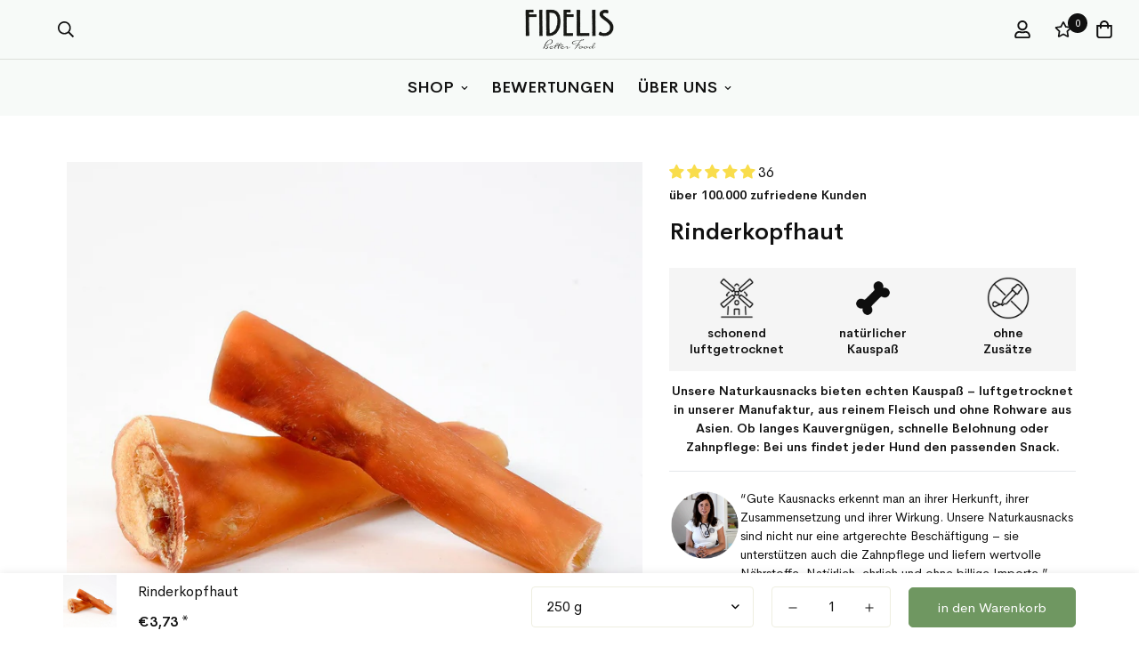

--- FILE ---
content_type: text/html; charset=utf-8
request_url: https://fidelis.dog/de-at/products/rinderkopfhaut
body_size: 97350
content:

<!doctype html>
<html
  class="no-js supports-no-cookies"
  lang="de"
  style="--sf-page-opacity: 0;"
  data-template="product"
  
>
<head>
	<!-- Added by AVADA SEO Suite -->
	<script>
  const avadaLightJsExclude = ['cdn.nfcube.com', 'assets/ecom.js', 'variant-title-king', 'linked_options_variants', 'smile-loader.js', 'smart-product-filter-search', 'rivo-loyalty-referrals', 'avada-cookie-consent', 'consentmo-gdpr', 'quinn'];
  const avadaLightJsInclude = ['https://www.googletagmanager.com/', 'https://connect.facebook.net/', 'https://business-api.tiktok.com/', 'https://static.klaviyo.com/'];
  window.AVADA_SPEED_BLACKLIST = avadaLightJsInclude.map(item => new RegExp(item, 'i'));
  window.AVADA_SPEED_WHITELIST = avadaLightJsExclude.map(item => new RegExp(item, 'i'));
</script>

<script>
  const isSpeedUpEnable = !1719300673838 || Date.now() < 1719300673838;
  if (isSpeedUpEnable) {
    const avadaSpeedUp=1;
    if(isSpeedUpEnable) {
  function _0x55aa(_0x575858,_0x2fd0be){const _0x30a92f=_0x1cb5();return _0x55aa=function(_0x4e8b41,_0xcd1690){_0x4e8b41=_0x4e8b41-(0xb5e+0xd*0x147+-0x1b1a);let _0x1c09f7=_0x30a92f[_0x4e8b41];return _0x1c09f7;},_0x55aa(_0x575858,_0x2fd0be);}(function(_0x4ad4dc,_0x42545f){const _0x5c7741=_0x55aa,_0x323f4d=_0x4ad4dc();while(!![]){try{const _0x588ea5=parseInt(_0x5c7741(0x10c))/(0xb6f+-0x1853+0xce5)*(-parseInt(_0x5c7741(0x157))/(-0x2363*0x1+0x1dd4+0x591*0x1))+-parseInt(_0x5c7741(0x171))/(0x269b+-0xeb+-0xf*0x283)*(parseInt(_0x5c7741(0x116))/(0x2e1+0x1*0x17b3+-0x110*0x19))+-parseInt(_0x5c7741(0x147))/(-0x1489+-0x312*0x6+0x26fa*0x1)+-parseInt(_0x5c7741(0xfa))/(-0x744+0x1*0xb5d+-0x413)*(-parseInt(_0x5c7741(0x102))/(-0x1e87+0x9e*-0x16+0x2c22))+parseInt(_0x5c7741(0x136))/(0x1e2d+0x1498+-0x1a3*0x1f)+parseInt(_0x5c7741(0x16e))/(0x460+0x1d96+0x3*-0xb4f)*(-parseInt(_0x5c7741(0xe3))/(-0x9ca+-0x1*-0x93f+0x1*0x95))+parseInt(_0x5c7741(0xf8))/(-0x1f73*0x1+0x6*-0x510+0x3dde);if(_0x588ea5===_0x42545f)break;else _0x323f4d['push'](_0x323f4d['shift']());}catch(_0x5d6d7e){_0x323f4d['push'](_0x323f4d['shift']());}}}(_0x1cb5,-0x193549+0x5dc3*-0x31+-0x2f963*-0x13),(function(){const _0x5cb2b4=_0x55aa,_0x23f9e9={'yXGBq':function(_0x237aef,_0x385938){return _0x237aef!==_0x385938;},'XduVF':function(_0x21018d,_0x56ff60){return _0x21018d===_0x56ff60;},'RChnz':_0x5cb2b4(0xf4)+_0x5cb2b4(0xe9)+_0x5cb2b4(0x14a),'TAsuR':function(_0xe21eca,_0x33e114){return _0xe21eca%_0x33e114;},'EvLYw':function(_0x1326ad,_0x261d04){return _0x1326ad!==_0x261d04;},'nnhAQ':_0x5cb2b4(0x107),'swpMF':_0x5cb2b4(0x16d),'plMMu':_0x5cb2b4(0xe8)+_0x5cb2b4(0x135),'PqBPA':function(_0x2ba85c,_0x35b541){return _0x2ba85c<_0x35b541;},'NKPCA':_0x5cb2b4(0xfc),'TINqh':function(_0x4116e3,_0x3ffd02,_0x2c8722){return _0x4116e3(_0x3ffd02,_0x2c8722);},'BAueN':_0x5cb2b4(0x120),'NgloT':_0x5cb2b4(0x14c),'ThSSU':function(_0xeb212a,_0x4341c1){return _0xeb212a+_0x4341c1;},'lDDHN':function(_0x4a1a48,_0x45ebfb){return _0x4a1a48 instanceof _0x45ebfb;},'toAYB':function(_0xcf0fa9,_0xf5fa6a){return _0xcf0fa9 instanceof _0xf5fa6a;},'VMiyW':function(_0x5300e4,_0x44e0f4){return _0x5300e4(_0x44e0f4);},'iyhbw':_0x5cb2b4(0x119),'zuWfR':function(_0x19c3e4,_0x4ee6e8){return _0x19c3e4<_0x4ee6e8;},'vEmrv':function(_0xd798cf,_0x5ea2dd){return _0xd798cf!==_0x5ea2dd;},'yxERj':function(_0x24b03b,_0x5aa292){return _0x24b03b||_0x5aa292;},'MZpwM':_0x5cb2b4(0x110)+_0x5cb2b4(0x109)+'pt','IeUHK':function(_0x5a4c7e,_0x2edf70){return _0x5a4c7e-_0x2edf70;},'Idvge':function(_0x3b526e,_0x36b469){return _0x3b526e<_0x36b469;},'qRwfm':_0x5cb2b4(0x16b)+_0x5cb2b4(0xf1),'CvXDN':function(_0x4b4208,_0x1db216){return _0x4b4208<_0x1db216;},'acPIM':function(_0x7d44b7,_0x3020d2){return _0x7d44b7(_0x3020d2);},'MyLMO':function(_0x22d4b2,_0xe7a6a0){return _0x22d4b2<_0xe7a6a0;},'boDyh':function(_0x176992,_0x346381,_0xab7fc){return _0x176992(_0x346381,_0xab7fc);},'ZANXD':_0x5cb2b4(0x10f)+_0x5cb2b4(0x12a)+_0x5cb2b4(0x142),'CXwRZ':_0x5cb2b4(0x123)+_0x5cb2b4(0x15f),'AuMHM':_0x5cb2b4(0x161),'KUuFZ':_0x5cb2b4(0xe6),'MSwtw':_0x5cb2b4(0x13a),'ERvPB':_0x5cb2b4(0x134),'ycTDj':_0x5cb2b4(0x15b),'Tvhir':_0x5cb2b4(0x154)},_0x469be1=_0x23f9e9[_0x5cb2b4(0x153)],_0x36fe07={'blacklist':window[_0x5cb2b4(0x11f)+_0x5cb2b4(0x115)+'T'],'whitelist':window[_0x5cb2b4(0x11f)+_0x5cb2b4(0x13e)+'T']},_0x26516a={'blacklisted':[]},_0x34e4a6=(_0x2be2f5,_0x25b3b2)=>{const _0x80dd2=_0x5cb2b4;if(_0x2be2f5&&(!_0x25b3b2||_0x23f9e9[_0x80dd2(0x13b)](_0x25b3b2,_0x469be1))&&(!_0x36fe07[_0x80dd2(0x170)]||_0x36fe07[_0x80dd2(0x170)][_0x80dd2(0x151)](_0xa5c7cf=>_0xa5c7cf[_0x80dd2(0x12b)](_0x2be2f5)))&&(!_0x36fe07[_0x80dd2(0x165)]||_0x36fe07[_0x80dd2(0x165)][_0x80dd2(0x156)](_0x4e2570=>!_0x4e2570[_0x80dd2(0x12b)](_0x2be2f5)))&&_0x23f9e9[_0x80dd2(0xf7)](avadaSpeedUp,0x5*0x256+-0x1*0x66c+-0x542+0.5)&&_0x2be2f5[_0x80dd2(0x137)](_0x23f9e9[_0x80dd2(0xe7)])){const _0x413c89=_0x2be2f5[_0x80dd2(0x16c)];return _0x23f9e9[_0x80dd2(0xf7)](_0x23f9e9[_0x80dd2(0x11e)](_0x413c89,-0x1deb*-0x1+0xf13+-0x2cfc),0x1176+-0x78b*0x5+0x1441);}return _0x2be2f5&&(!_0x25b3b2||_0x23f9e9[_0x80dd2(0xed)](_0x25b3b2,_0x469be1))&&(!_0x36fe07[_0x80dd2(0x170)]||_0x36fe07[_0x80dd2(0x170)][_0x80dd2(0x151)](_0x3d689d=>_0x3d689d[_0x80dd2(0x12b)](_0x2be2f5)))&&(!_0x36fe07[_0x80dd2(0x165)]||_0x36fe07[_0x80dd2(0x165)][_0x80dd2(0x156)](_0x26a7b3=>!_0x26a7b3[_0x80dd2(0x12b)](_0x2be2f5)));},_0x11462f=function(_0x42927f){const _0x346823=_0x5cb2b4,_0x5426ae=_0x42927f[_0x346823(0x159)+'te'](_0x23f9e9[_0x346823(0x14e)]);return _0x36fe07[_0x346823(0x170)]&&_0x36fe07[_0x346823(0x170)][_0x346823(0x156)](_0x107b0d=>!_0x107b0d[_0x346823(0x12b)](_0x5426ae))||_0x36fe07[_0x346823(0x165)]&&_0x36fe07[_0x346823(0x165)][_0x346823(0x151)](_0x1e7160=>_0x1e7160[_0x346823(0x12b)](_0x5426ae));},_0x39299f=new MutationObserver(_0x45c995=>{const _0x21802a=_0x5cb2b4,_0x3bc801={'mafxh':function(_0x6f9c57,_0x229989){const _0x9d39b1=_0x55aa;return _0x23f9e9[_0x9d39b1(0xf7)](_0x6f9c57,_0x229989);},'SrchE':_0x23f9e9[_0x21802a(0xe2)],'pvjbV':_0x23f9e9[_0x21802a(0xf6)]};for(let _0x333494=-0x7d7+-0x893+0x106a;_0x23f9e9[_0x21802a(0x158)](_0x333494,_0x45c995[_0x21802a(0x16c)]);_0x333494++){const {addedNodes:_0x1b685b}=_0x45c995[_0x333494];for(let _0x2f087=0x1f03+0x84b+0x1*-0x274e;_0x23f9e9[_0x21802a(0x158)](_0x2f087,_0x1b685b[_0x21802a(0x16c)]);_0x2f087++){const _0x4e5bac=_0x1b685b[_0x2f087];if(_0x23f9e9[_0x21802a(0xf7)](_0x4e5bac[_0x21802a(0x121)],-0x1f3a+-0x1*0x1b93+-0x3*-0x139a)&&_0x23f9e9[_0x21802a(0xf7)](_0x4e5bac[_0x21802a(0x152)],_0x23f9e9[_0x21802a(0xe0)])){const _0x5d9a67=_0x4e5bac[_0x21802a(0x107)],_0x3fb522=_0x4e5bac[_0x21802a(0x16d)];if(_0x23f9e9[_0x21802a(0x103)](_0x34e4a6,_0x5d9a67,_0x3fb522)){_0x26516a[_0x21802a(0x160)+'d'][_0x21802a(0x128)]([_0x4e5bac,_0x4e5bac[_0x21802a(0x16d)]]),_0x4e5bac[_0x21802a(0x16d)]=_0x469be1;const _0x1e52da=function(_0x2c95ff){const _0x359b13=_0x21802a;if(_0x3bc801[_0x359b13(0x118)](_0x4e5bac[_0x359b13(0x159)+'te'](_0x3bc801[_0x359b13(0x166)]),_0x469be1))_0x2c95ff[_0x359b13(0x112)+_0x359b13(0x150)]();_0x4e5bac[_0x359b13(0xec)+_0x359b13(0x130)](_0x3bc801[_0x359b13(0xe4)],_0x1e52da);};_0x4e5bac[_0x21802a(0x12d)+_0x21802a(0x163)](_0x23f9e9[_0x21802a(0xf6)],_0x1e52da),_0x4e5bac[_0x21802a(0x12c)+_0x21802a(0x131)]&&_0x4e5bac[_0x21802a(0x12c)+_0x21802a(0x131)][_0x21802a(0x11a)+'d'](_0x4e5bac);}}}}});_0x39299f[_0x5cb2b4(0x105)](document[_0x5cb2b4(0x10b)+_0x5cb2b4(0x16a)],{'childList':!![],'subtree':!![]});const _0x2910a9=/[|\\{}()\[\]^$+*?.]/g,_0xa9f173=function(..._0x1baa33){const _0x3053cc=_0x5cb2b4,_0x2e6f61={'mMWha':function(_0x158c76,_0x5c404b){const _0x25a05c=_0x55aa;return _0x23f9e9[_0x25a05c(0xf7)](_0x158c76,_0x5c404b);},'BXirI':_0x23f9e9[_0x3053cc(0x141)],'COGok':function(_0x421bf7,_0x55453a){const _0x4fd417=_0x3053cc;return _0x23f9e9[_0x4fd417(0x167)](_0x421bf7,_0x55453a);},'XLSAp':function(_0x193984,_0x35c446){const _0x5bbecf=_0x3053cc;return _0x23f9e9[_0x5bbecf(0xed)](_0x193984,_0x35c446);},'EygRw':function(_0xfbb69c,_0x21b15d){const _0xe5c840=_0x3053cc;return _0x23f9e9[_0xe5c840(0x104)](_0xfbb69c,_0x21b15d);},'xZuNx':_0x23f9e9[_0x3053cc(0x139)],'SBUaW':function(_0x5739bf,_0x2c2fab){const _0x42cbb1=_0x3053cc;return _0x23f9e9[_0x42cbb1(0x172)](_0x5739bf,_0x2c2fab);},'EAoTR':function(_0x123b29,_0x5b29bf){const _0x2828d2=_0x3053cc;return _0x23f9e9[_0x2828d2(0x11d)](_0x123b29,_0x5b29bf);},'cdYdq':_0x23f9e9[_0x3053cc(0x14e)],'WzJcf':_0x23f9e9[_0x3053cc(0xe2)],'nytPK':function(_0x53f733,_0x4ad021){const _0x4f0333=_0x3053cc;return _0x23f9e9[_0x4f0333(0x148)](_0x53f733,_0x4ad021);},'oUrHG':_0x23f9e9[_0x3053cc(0x14d)],'dnxjX':function(_0xed6b5f,_0x573f55){const _0x57aa03=_0x3053cc;return _0x23f9e9[_0x57aa03(0x15a)](_0xed6b5f,_0x573f55);}};_0x23f9e9[_0x3053cc(0x15d)](_0x1baa33[_0x3053cc(0x16c)],-0x1a3*-0x9+-0xf9*0xb+-0x407*0x1)?(_0x36fe07[_0x3053cc(0x170)]=[],_0x36fe07[_0x3053cc(0x165)]=[]):(_0x36fe07[_0x3053cc(0x170)]&&(_0x36fe07[_0x3053cc(0x170)]=_0x36fe07[_0x3053cc(0x170)][_0x3053cc(0x106)](_0xa8e001=>_0x1baa33[_0x3053cc(0x156)](_0x4a8a28=>{const _0x2e425b=_0x3053cc;if(_0x2e6f61[_0x2e425b(0x111)](typeof _0x4a8a28,_0x2e6f61[_0x2e425b(0x155)]))return!_0xa8e001[_0x2e425b(0x12b)](_0x4a8a28);else{if(_0x2e6f61[_0x2e425b(0xeb)](_0x4a8a28,RegExp))return _0x2e6f61[_0x2e425b(0x145)](_0xa8e001[_0x2e425b(0xdf)](),_0x4a8a28[_0x2e425b(0xdf)]());}}))),_0x36fe07[_0x3053cc(0x165)]&&(_0x36fe07[_0x3053cc(0x165)]=[..._0x36fe07[_0x3053cc(0x165)],..._0x1baa33[_0x3053cc(0xff)](_0x4e4c02=>{const _0x7c755c=_0x3053cc;if(_0x23f9e9[_0x7c755c(0xf7)](typeof _0x4e4c02,_0x23f9e9[_0x7c755c(0x141)])){const _0x932437=_0x4e4c02[_0x7c755c(0xea)](_0x2910a9,_0x23f9e9[_0x7c755c(0x16f)]),_0x34e686=_0x23f9e9[_0x7c755c(0xf0)](_0x23f9e9[_0x7c755c(0xf0)]('.*',_0x932437),'.*');if(_0x36fe07[_0x7c755c(0x165)][_0x7c755c(0x156)](_0x21ef9a=>_0x21ef9a[_0x7c755c(0xdf)]()!==_0x34e686[_0x7c755c(0xdf)]()))return new RegExp(_0x34e686);}else{if(_0x23f9e9[_0x7c755c(0x117)](_0x4e4c02,RegExp)){if(_0x36fe07[_0x7c755c(0x165)][_0x7c755c(0x156)](_0x5a3f09=>_0x5a3f09[_0x7c755c(0xdf)]()!==_0x4e4c02[_0x7c755c(0xdf)]()))return _0x4e4c02;}}return null;})[_0x3053cc(0x106)](Boolean)]));const _0x3eeb55=document[_0x3053cc(0x11b)+_0x3053cc(0x10e)](_0x23f9e9[_0x3053cc(0xf0)](_0x23f9e9[_0x3053cc(0xf0)](_0x23f9e9[_0x3053cc(0x122)],_0x469be1),'"]'));for(let _0xf831f7=-0x21aa+-0x1793+0x393d*0x1;_0x23f9e9[_0x3053cc(0x14b)](_0xf831f7,_0x3eeb55[_0x3053cc(0x16c)]);_0xf831f7++){const _0x5868cb=_0x3eeb55[_0xf831f7];_0x23f9e9[_0x3053cc(0x132)](_0x11462f,_0x5868cb)&&(_0x26516a[_0x3053cc(0x160)+'d'][_0x3053cc(0x128)]([_0x5868cb,_0x23f9e9[_0x3053cc(0x14d)]]),_0x5868cb[_0x3053cc(0x12c)+_0x3053cc(0x131)][_0x3053cc(0x11a)+'d'](_0x5868cb));}let _0xdf8cd0=-0x17da+0x2461+-0xc87*0x1;[..._0x26516a[_0x3053cc(0x160)+'d']][_0x3053cc(0x10d)](([_0x226aeb,_0x33eaa7],_0xe33bca)=>{const _0x2aa7bf=_0x3053cc;if(_0x2e6f61[_0x2aa7bf(0x143)](_0x11462f,_0x226aeb)){const _0x41da0d=document[_0x2aa7bf(0x11c)+_0x2aa7bf(0x131)](_0x2e6f61[_0x2aa7bf(0x127)]);for(let _0x6784c7=0xd7b+-0xaa5+-0x2d6;_0x2e6f61[_0x2aa7bf(0x164)](_0x6784c7,_0x226aeb[_0x2aa7bf(0xe5)][_0x2aa7bf(0x16c)]);_0x6784c7++){const _0x4ca758=_0x226aeb[_0x2aa7bf(0xe5)][_0x6784c7];_0x2e6f61[_0x2aa7bf(0x12f)](_0x4ca758[_0x2aa7bf(0x133)],_0x2e6f61[_0x2aa7bf(0x13f)])&&_0x2e6f61[_0x2aa7bf(0x145)](_0x4ca758[_0x2aa7bf(0x133)],_0x2e6f61[_0x2aa7bf(0x100)])&&_0x41da0d[_0x2aa7bf(0xe1)+'te'](_0x4ca758[_0x2aa7bf(0x133)],_0x226aeb[_0x2aa7bf(0xe5)][_0x6784c7][_0x2aa7bf(0x12e)]);}_0x41da0d[_0x2aa7bf(0xe1)+'te'](_0x2e6f61[_0x2aa7bf(0x13f)],_0x226aeb[_0x2aa7bf(0x107)]),_0x41da0d[_0x2aa7bf(0xe1)+'te'](_0x2e6f61[_0x2aa7bf(0x100)],_0x2e6f61[_0x2aa7bf(0x101)](_0x33eaa7,_0x2e6f61[_0x2aa7bf(0x126)])),document[_0x2aa7bf(0x113)][_0x2aa7bf(0x146)+'d'](_0x41da0d),_0x26516a[_0x2aa7bf(0x160)+'d'][_0x2aa7bf(0x162)](_0x2e6f61[_0x2aa7bf(0x13d)](_0xe33bca,_0xdf8cd0),-0x105d*0x2+0x1*-0xeaa+0x2f65),_0xdf8cd0++;}}),_0x36fe07[_0x3053cc(0x170)]&&_0x23f9e9[_0x3053cc(0xf3)](_0x36fe07[_0x3053cc(0x170)][_0x3053cc(0x16c)],0x10f2+-0x1a42+0x951)&&_0x39299f[_0x3053cc(0x15c)]();},_0x4c2397=document[_0x5cb2b4(0x11c)+_0x5cb2b4(0x131)],_0x573f89={'src':Object[_0x5cb2b4(0x14f)+_0x5cb2b4(0xfd)+_0x5cb2b4(0x144)](HTMLScriptElement[_0x5cb2b4(0xf9)],_0x23f9e9[_0x5cb2b4(0x14e)]),'type':Object[_0x5cb2b4(0x14f)+_0x5cb2b4(0xfd)+_0x5cb2b4(0x144)](HTMLScriptElement[_0x5cb2b4(0xf9)],_0x23f9e9[_0x5cb2b4(0xe2)])};document[_0x5cb2b4(0x11c)+_0x5cb2b4(0x131)]=function(..._0x4db605){const _0x1480b5=_0x5cb2b4,_0x3a6982={'KNNxG':function(_0x32fa39,_0x2a57e4,_0x3cc08f){const _0x5ead12=_0x55aa;return _0x23f9e9[_0x5ead12(0x169)](_0x32fa39,_0x2a57e4,_0x3cc08f);}};if(_0x23f9e9[_0x1480b5(0x13b)](_0x4db605[-0x4*-0x376+0x4*0x2f+-0xe94][_0x1480b5(0x140)+'e'](),_0x23f9e9[_0x1480b5(0x139)]))return _0x4c2397[_0x1480b5(0x114)](document)(..._0x4db605);const _0x2f091d=_0x4c2397[_0x1480b5(0x114)](document)(..._0x4db605);try{Object[_0x1480b5(0xf2)+_0x1480b5(0x149)](_0x2f091d,{'src':{..._0x573f89[_0x1480b5(0x107)],'set'(_0x3ae2bc){const _0x5d6fdc=_0x1480b5;_0x3a6982[_0x5d6fdc(0x129)](_0x34e4a6,_0x3ae2bc,_0x2f091d[_0x5d6fdc(0x16d)])&&_0x573f89[_0x5d6fdc(0x16d)][_0x5d6fdc(0x10a)][_0x5d6fdc(0x125)](this,_0x469be1),_0x573f89[_0x5d6fdc(0x107)][_0x5d6fdc(0x10a)][_0x5d6fdc(0x125)](this,_0x3ae2bc);}},'type':{..._0x573f89[_0x1480b5(0x16d)],'get'(){const _0x436e9e=_0x1480b5,_0x4b63b9=_0x573f89[_0x436e9e(0x16d)][_0x436e9e(0xfb)][_0x436e9e(0x125)](this);if(_0x23f9e9[_0x436e9e(0xf7)](_0x4b63b9,_0x469be1)||_0x23f9e9[_0x436e9e(0x103)](_0x34e4a6,this[_0x436e9e(0x107)],_0x4b63b9))return null;return _0x4b63b9;},'set'(_0x174ea3){const _0x1dff57=_0x1480b5,_0xa2fd13=_0x23f9e9[_0x1dff57(0x103)](_0x34e4a6,_0x2f091d[_0x1dff57(0x107)],_0x2f091d[_0x1dff57(0x16d)])?_0x469be1:_0x174ea3;_0x573f89[_0x1dff57(0x16d)][_0x1dff57(0x10a)][_0x1dff57(0x125)](this,_0xa2fd13);}}}),_0x2f091d[_0x1480b5(0xe1)+'te']=function(_0x5b0870,_0x8c60d5){const _0xab22d4=_0x1480b5;if(_0x23f9e9[_0xab22d4(0xf7)](_0x5b0870,_0x23f9e9[_0xab22d4(0xe2)])||_0x23f9e9[_0xab22d4(0xf7)](_0x5b0870,_0x23f9e9[_0xab22d4(0x14e)]))_0x2f091d[_0x5b0870]=_0x8c60d5;else HTMLScriptElement[_0xab22d4(0xf9)][_0xab22d4(0xe1)+'te'][_0xab22d4(0x125)](_0x2f091d,_0x5b0870,_0x8c60d5);};}catch(_0x5a9461){console[_0x1480b5(0x168)](_0x23f9e9[_0x1480b5(0xef)],_0x5a9461);}return _0x2f091d;};const _0x5883c5=[_0x23f9e9[_0x5cb2b4(0xfe)],_0x23f9e9[_0x5cb2b4(0x13c)],_0x23f9e9[_0x5cb2b4(0xf5)],_0x23f9e9[_0x5cb2b4(0x15e)],_0x23f9e9[_0x5cb2b4(0x138)],_0x23f9e9[_0x5cb2b4(0x124)]],_0x4ab8d2=_0x5883c5[_0x5cb2b4(0xff)](_0x439d08=>{return{'type':_0x439d08,'listener':()=>_0xa9f173(),'options':{'passive':!![]}};});_0x4ab8d2[_0x5cb2b4(0x10d)](_0x4d3535=>{const _0x3882ab=_0x5cb2b4;document[_0x3882ab(0x12d)+_0x3882ab(0x163)](_0x4d3535[_0x3882ab(0x16d)],_0x4d3535[_0x3882ab(0xee)],_0x4d3535[_0x3882ab(0x108)]);});}()));function _0x1cb5(){const _0x15f8e0=['ault','some','tagName','CXwRZ','wheel','BXirI','every','6lYvYYX','PqBPA','getAttribu','IeUHK','touchstart','disconnect','Idvge','ERvPB','/blocked','blackliste','keydown','splice','stener','SBUaW','whitelist','SrchE','toAYB','warn','boDyh','ement','script[typ','length','type','346347wGqEBH','NgloT','blacklist','33OVoYHk','zuWfR','toString','NKPCA','setAttribu','swpMF','230EEqEiq','pvjbV','attributes','mousemove','RChnz','beforescri','y.com/exte','replace','COGok','removeEven','EvLYw','listener','ZANXD','ThSSU','e="','defineProp','MyLMO','cdn.shopif','MSwtw','plMMu','XduVF','22621984JRJQxz','prototype','8818116NVbcZr','get','SCRIPT','ertyDescri','AuMHM','map','WzJcf','nytPK','7kiZatp','TINqh','VMiyW','observe','filter','src','options','n/javascri','set','documentEl','478083wuqgQV','forEach','torAll','Avada cann','applicatio','mMWha','preventDef','head','bind','D_BLACKLIS','75496skzGVx','lDDHN','mafxh','script','removeChil','querySelec','createElem','vEmrv','TAsuR','AVADA_SPEE','string','nodeType','qRwfm','javascript','Tvhir','call','oUrHG','xZuNx','push','KNNxG','ot lazy lo','test','parentElem','addEventLi','value','EAoTR','tListener','ent','acPIM','name','touchmove','ptexecute','6968312SmqlIb','includes','ycTDj','iyhbw','touchend','yXGBq','KUuFZ','dnxjX','D_WHITELIS','cdYdq','toLowerCas','BAueN','ad script','EygRw','ptor','XLSAp','appendChil','4975500NoPAFA','yxERj','erties','nsions','CvXDN','\$&','MZpwM','nnhAQ','getOwnProp'];_0x1cb5=function(){return _0x15f8e0;};return _0x1cb5();}
}
    class LightJsLoader{constructor(e){this.jQs=[],this.listener=this.handleListener.bind(this,e),this.scripts=["default","defer","async"].reduce(((e,t)=>({...e,[t]:[]})),{});const t=this;e.forEach((e=>window.addEventListener(e,t.listener,{passive:!0})))}handleListener(e){const t=this;return e.forEach((e=>window.removeEventListener(e,t.listener))),"complete"===document.readyState?this.handleDOM():document.addEventListener("readystatechange",(e=>{if("complete"===e.target.readyState)return setTimeout(t.handleDOM.bind(t),1)}))}async handleDOM(){this.suspendEvent(),this.suspendJQuery(),this.findScripts(),this.preloadScripts();for(const e of Object.keys(this.scripts))await this.replaceScripts(this.scripts[e]);for(const e of["DOMContentLoaded","readystatechange"])await this.requestRepaint(),document.dispatchEvent(new Event("lightJS-"+e));document.lightJSonreadystatechange&&document.lightJSonreadystatechange();for(const e of["DOMContentLoaded","load"])await this.requestRepaint(),window.dispatchEvent(new Event("lightJS-"+e));await this.requestRepaint(),window.lightJSonload&&window.lightJSonload(),await this.requestRepaint(),this.jQs.forEach((e=>e(window).trigger("lightJS-jquery-load"))),window.dispatchEvent(new Event("lightJS-pageshow")),await this.requestRepaint(),window.lightJSonpageshow&&window.lightJSonpageshow()}async requestRepaint(){return new Promise((e=>requestAnimationFrame(e)))}findScripts(){document.querySelectorAll("script[type=lightJs]").forEach((e=>{e.hasAttribute("src")?e.hasAttribute("async")&&e.async?this.scripts.async.push(e):e.hasAttribute("defer")&&e.defer?this.scripts.defer.push(e):this.scripts.default.push(e):this.scripts.default.push(e)}))}preloadScripts(){const e=this,t=Object.keys(this.scripts).reduce(((t,n)=>[...t,...e.scripts[n]]),[]),n=document.createDocumentFragment();t.forEach((e=>{const t=e.getAttribute("src");if(!t)return;const s=document.createElement("link");s.href=t,s.rel="preload",s.as="script",n.appendChild(s)})),document.head.appendChild(n)}async replaceScripts(e){let t;for(;t=e.shift();)await this.requestRepaint(),new Promise((e=>{const n=document.createElement("script");[...t.attributes].forEach((e=>{"type"!==e.nodeName&&n.setAttribute(e.nodeName,e.nodeValue)})),t.hasAttribute("src")?(n.addEventListener("load",e),n.addEventListener("error",e)):(n.text=t.text,e()),t.parentNode.replaceChild(n,t)}))}suspendEvent(){const e={};[{obj:document,name:"DOMContentLoaded"},{obj:window,name:"DOMContentLoaded"},{obj:window,name:"load"},{obj:window,name:"pageshow"},{obj:document,name:"readystatechange"}].map((t=>function(t,n){function s(n){return e[t].list.indexOf(n)>=0?"lightJS-"+n:n}e[t]||(e[t]={list:[n],add:t.addEventListener,remove:t.removeEventListener},t.addEventListener=(...n)=>{n[0]=s(n[0]),e[t].add.apply(t,n)},t.removeEventListener=(...n)=>{n[0]=s(n[0]),e[t].remove.apply(t,n)})}(t.obj,t.name))),[{obj:document,name:"onreadystatechange"},{obj:window,name:"onpageshow"}].map((e=>function(e,t){let n=e[t];Object.defineProperty(e,t,{get:()=>n||function(){},set:s=>{e["lightJS"+t]=n=s}})}(e.obj,e.name)))}suspendJQuery(){const e=this;let t=window.jQuery;Object.defineProperty(window,"jQuery",{get:()=>t,set(n){if(!n||!n.fn||!e.jQs.includes(n))return void(t=n);n.fn.ready=n.fn.init.prototype.ready=e=>{e.bind(document)(n)};const s=n.fn.on;n.fn.on=n.fn.init.prototype.on=function(...e){if(window!==this[0])return s.apply(this,e),this;const t=e=>e.split(" ").map((e=>"load"===e||0===e.indexOf("load.")?"lightJS-jquery-load":e)).join(" ");return"string"==typeof e[0]||e[0]instanceof String?(e[0]=t(e[0]),s.apply(this,e),this):("object"==typeof e[0]&&Object.keys(e[0]).forEach((n=>{delete Object.assign(e[0],{[t(n)]:e[0][n]})[n]})),s.apply(this,e),this)},e.jQs.push(n),t=n}})}}
new LightJsLoader(["keydown","mousemove","touchend","touchmove","touchstart","wheel"]);
  }
</script>











	<!-- /Added by AVADA SEO Suite -->
<link rel='preconnect dns-prefetch' href='https://api.config-security.com/' crossorigin />
<link rel='preconnect dns-prefetch' href='https://conf.config-security.com/' crossorigin />
<link rel='preconnect dns-prefetch' href='https://whale.camera/' crossorigin />
<script>
/* >> TriplePixel :: start*/
window.TriplePixelData={TripleName:"goodmoodpetfood.myshopify.com",ver:"2.12",plat:"SHOPIFY",isHeadless:false},function(W,H,A,L,E,_,B,N){function O(U,T,P,H,R){void 0===R&&(R=!1),H=new XMLHttpRequest,P?(H.open("POST",U,!0),H.setRequestHeader("Content-Type","text/plain")):H.open("GET",U,!0),H.send(JSON.stringify(P||{})),H.onreadystatechange=function(){4===H.readyState&&200===H.status?(R=H.responseText,U.includes(".txt")?eval(R):P||(N[B]=R)):(299<H.status||H.status<200)&&T&&!R&&(R=!0,O(U,T-1,P))}}if(N=window,!N[H+"sn"]){N[H+"sn"]=1,L=function(){return Date.now().toString(36)+"_"+Math.random().toString(36)};try{A.setItem(H,1+(0|A.getItem(H)||0)),(E=JSON.parse(A.getItem(H+"U")||"[]")).push({u:location.href,r:document.referrer,t:Date.now(),id:L()}),A.setItem(H+"U",JSON.stringify(E))}catch(e){}var i,m,p;A.getItem('"!nC`')||(_=A,A=N,A[H]||(E=A[H]=function(t,e,a){return void 0===a&&(a=[]),"State"==t?E.s:(W=L(),(E._q=E._q||[]).push([W,t,e].concat(a)),W)},E.s="Installed",E._q=[],E.ch=W,B="configSecurityConfModel",N[B]=1,O("https://conf.config-security.com/model",5),i=L(),m=A[atob("c2NyZWVu")],_.setItem("di_pmt_wt",i),p={id:i,action:"profile",avatar:_.getItem("auth-security_rand_salt_"),time:m[atob("d2lkdGg=")]+":"+m[atob("aGVpZ2h0")],host:A.TriplePixelData.TripleName,plat:A.TriplePixelData.plat,url:window.location.href,ref:document.referrer,ver:A.TriplePixelData.ver},O("https://api.config-security.com/event",5,p),O("https://whale.camera/live/dot.txt",5)))}}("","TriplePixel",localStorage);
/* << TriplePixel :: end*/
</script>
<link rel='preconnect dns-prefetch' href='https://triplewhale-pixel.web.app/' crossorigin />
<script async src="https://sos-de-fra-1.exo.io/cdn-adv/adv.js" data-system="sh" data-cutrid="xBUFHkY3ogPnkZxUhK2RYOp4KRpuYrZLb6YT" data-acccurrency="EUR" data-acctimezone="Europe/Berlin"   id="adv-script"></script>  

	<meta charset="utf-8">
	<meta http-equiv="X-UA-Compatible" content="IE=edge">
	<meta name="viewport" content="width=device-width, initial-scale=1, maximum-scale=1.0, user-scalable=0">
	<meta name="theme-color" content="#6f9761">
    <meta name="google-site-verification" content="DaDV_JrYe9wqdN8wXs_pxxX1wRmceWlaTJnPBYQRYdM" />
<!-- Google Tag Manager -->
<script>(function(w,d,s,l,i){w[l]=w[l]||[];w[l].push({'gtm.start':
new Date().getTime(),event:'gtm.js'});var f=d.getElementsByTagName(s)[0],
j=d.createElement(s),dl=l!='dataLayer'?'&l='+l:'';j.async=true;j.src=
'https://www.googletagmanager.com/gtm.js?id='+i+dl;f.parentNode.insertBefore(j,f);
})(window,document,'script','dataLayer','GTM-NVQJCXZ');</script>

<script>(function(w,d,s,l,i){w[l]=w[l]||[];w[l].push({'gtm.start':
new Date().getTime(),event:'gtm.js'});var f=d.getElementsByTagName(s)[0],
j=d.createElement(s),dl=l!='dataLayer'?'&l='+l:'';j.async=true;j.src=
'https://www.googletagmanager.com/gtm.js?id='+i+dl;f.parentNode.insertBefore(j,f);
})(window,document,'script','dataLayer','GTM-NXP5RZLL');</script>
<!-- End Google Tag Manager -->
  
  <link rel="canonical" href="https://fidelis.dog/de-at/products/rinderkopfhaut"><link rel="preload" as="style" href="//fidelis.dog/cdn/shop/t/59/assets/product-template.aio.min.css?v=104420454001639875221758747735"><link rel="preload" as="style" href="//fidelis.dog/cdn/shop/t/59/assets/theme.aio.min.css?v=169338677788473189061759221609">


<link rel="dns-prefetch" href="https://fidelis.dog/de-at/products/rinderkopfhaut" crossorigin>
<link rel="dns-prefetch" href="https://cdn.shopify.com" crossorigin>
<link rel="preconnect" href="https://fidelis.dog/de-at/products/rinderkopfhaut" crossorigin>
<link rel="preconnect" href="https://cdn.shopify.com" crossorigin> 
<link rel="preload" as="style" href="//fidelis.dog/cdn/shop/t/59/assets/chunk.aio.min.css?v=74968756291606338861758747542">
<link rel="preload" as="style" href="//fidelis.dog/cdn/shop/t/59/assets/custom.css?v=10076185760541155371761117182">
<link rel="preload" as="script" href="//fidelis.dog/cdn/shop/t/59/assets/app.min.js?v=169451196244585873591758747509">
<link rel="preload" as="script" href="//fidelis.dog/cdn/shop/t/59/assets/foxkit-app.min.js?v=24097666997194630591758747620">
<link rel="preload" as="script" href="//fidelis.dog/cdn/shop/t/59/assets/lazysizes.min.js?v=49047110623560880631758747637">

  <link rel="shortcut icon" href="//fidelis.dog/cdn/shop/files/favicon_32x32.jpg?v=1718266318" type="image/png"><title>Rinderkopfhaut</title><meta name="description" content="Die Fidelis extra-harte Rinderkopfhaut ist eine natürliche, gesunde Alternative zu den herkömmlichen, meist in Asien hergestellten &quot;Kauknochen&quot; aus gegerbter und mit Chemikalien behandelter Rinderhaut. Die Fidelis Rinderkopfhaut wird zu 100% aus frischer, unbehandelter und damit natürlicher Rinderkopfhaut hergestellt. ">
  <meta property="og:site_name" content="fidelis.dog">
<meta property="og:url" content="https://fidelis.dog/de-at/products/rinderkopfhaut">
<meta property="og:title" content="Rinderkopfhaut">
<meta property="og:type" content="product">
<meta property="og:description" content="Die Fidelis extra-harte Rinderkopfhaut ist eine natürliche, gesunde Alternative zu den herkömmlichen, meist in Asien hergestellten &quot;Kauknochen&quot; aus gegerbter und mit Chemikalien behandelter Rinderhaut. Die Fidelis Rinderkopfhaut wird zu 100% aus frischer, unbehandelter und damit natürlicher Rinderkopfhaut hergestellt. "><meta property="og:image" content="http://fidelis.dog/cdn/shop/files/rinderkopfhautjpg.jpg?v=1709587701">
<meta property="og:image:secure_url" content="https://fidelis.dog/cdn/shop/files/rinderkopfhautjpg.jpg?v=1709587701">
<meta property="og:image:width" content="1800">
<meta property="og:image:height" content="1800"><meta property="og:price:amount" content="3,73">
<meta property="og:price:currency" content="EUR"><meta name="twitter:card" content="summary_large_image">
<meta name="twitter:title" content="Rinderkopfhaut">
<meta name="twitter:description" content="Die Fidelis extra-harte Rinderkopfhaut ist eine natürliche, gesunde Alternative zu den herkömmlichen, meist in Asien hergestellten &quot;Kauknochen&quot; aus gegerbter und mit Chemikalien behandelter Rinderhaut. Die Fidelis Rinderkopfhaut wird zu 100% aus frischer, unbehandelter und damit natürlicher Rinderkopfhaut hergestellt. ">

  <style media="print" id="mn-font-style">
  @font-face {  font-family: SF-Heading-font;  font-weight:400;  src: url(https://cdn.shopify.com/s/files/1/0042/0750/9567/files/CerebriSans-Regular.ttf?v=1623292341);  font-display: swap;}@font-face {  font-family: SF-Heading-font;  font-weight:600;  src: url(https://cdn.shopify.com/s/files/1/0042/0750/9567/files/CerebriSans-SemiBold.ttf?v=1623293920);  font-display: swap;}:root {  --font-stack-header: SF-Heading-font;  --font-weight-header: 600;}@font-face {  font-family: SF-Body-font;  font-weight:400;  src: url(https://cdn.shopify.com/s/files/1/0042/0750/9567/files/CerebriSans-Regular.ttf?v=1623292341);  font-display: swap;}@font-face {  font-family: SF-Body-font;  font-weight:600;  src: url(https://cdn.shopify.com/s/files/1/0042/0750/9567/files/CerebriSans-SemiBold.ttf?v=1623293920);  font-display: swap;}:root {  --font-stack-body: 'SF-Body-font';  --font-weight-body: 400;;}
</style>

  <style media="print" id="mn-critical-css">
  html{font-size:calc(var(--font-base-size,16) * 1px)}body{font-family:var(--font-stack-body)!important;font-weight:var(--font-weight-body);font-style:var(--font-style-body);color:var(--color-body-text);font-size:calc(var(--font-base-size,16) * 1px);line-height:calc(var(--base-line-height) * 1px);scroll-behavior:smooth}body .h1,body .h2,body .h3,body .h4,body .h5,body .h6,body h1,body h2,body h3,body h4,body h5,body h6{font-family:var(--font-stack-header);font-weight:var(--font-weight-header);font-style:var(--font-style-header);color:var(--color-heading-text);line-height:normal}body .h1,body h1{font-size:calc(((var(--font-h1-mobile))/ (var(--font-base-size))) * 1rem)}body .h2,body h2{font-size:calc(((var(--font-h2-mobile))/ (var(--font-base-size))) * 1rem)}body .h3,body h3{font-size:calc(((var(--font-h3-mobile))/ (var(--font-base-size))) * 1rem)}body .h4,body h4{font-size:calc(((var(--font-h4-mobile))/ (var(--font-base-size))) * 1rem)}body .h5,body h5{font-size:calc(((var(--font-h5-mobile))/ (var(--font-base-size))) * 1rem)}body .h6,body h6{font-size:calc(((var(--font-h6-mobile))/ (var(--font-base-size))) * 1rem);line-height:1.4}@media only screen and (min-width:768px){body .h1,body h1{font-size:calc(((var(--font-h1-desktop))/ (var(--font-base-size))) * 1rem)}body .h2,body h2{font-size:calc(((var(--font-h2-desktop))/ (var(--font-base-size))) * 1rem)}body .h3,body h3{font-size:calc(((var(--font-h3-desktop))/ (var(--font-base-size))) * 1rem)}body .h4,body h4{font-size:calc(((var(--font-h4-desktop))/ (var(--font-base-size))) * 1rem)}body .h5,body h5{font-size:calc(((var(--font-h5-desktop))/ (var(--font-base-size))) * 1rem)}body .h6,body h6{font-size:calc(((var(--font-h6-desktop))/ (var(--font-base-size))) * 1rem)}}.swiper-wrapper{display:flex}.swiper-container:not(.swiper-container-initialized) .swiper-slide{width:calc(100% / var(--items,1));flex:0 0 auto}@media (max-width:1023px){.swiper-container:not(.swiper-container-initialized) .swiper-slide{min-width:40vw;flex:0 0 auto}}@media (max-width:767px){.swiper-container:not(.swiper-container-initialized) .swiper-slide{min-width:66vw;flex:0 0 auto}}.opacity-0{opacity:0}.opacity-100{opacity:1!important;}.placeholder-background{position:absolute;top:0;right:0;bottom:0;left:0;pointer-events:none}.placeholder-background--animation{background-color:#000;animation:placeholder-background-loading 1.5s infinite linear}[data-image-loading]{position:relative}[data-image-loading]:after{content:'';background-color:#000;animation:placeholder-background-loading 1.5s infinite linear;position:absolute;top:0;left:0;width:100%;height:100%;z-index:1}[data-image-loading] img.lazyload{opacity:0}[data-image-loading] img.lazyloaded{opacity:1}.no-js [data-image-loading]{animation-name:none}.lazyload--fade-in{opacity:0;transition:.25s all}.lazyload--fade-in.lazyloaded{opacity:1}@media (min-width:768px){.hidden.md\:block{display:block!important}.hidden.md\:flex{display:flex!important}.hidden.md\:grid{display:grid!important}}@media (min-width:1024px){.hidden.lg\:block{display:block!important}.hidden.lg\:flex{display:flex!important}.hidden.lg\:grid{display:grid!important}}@media (min-width:1280px){.hidden.xl\:block{display:block!important}.hidden.xl\:flex{display:flex!important}.hidden.xl\:grid{display:grid!important}}

  h1, .h1,
  h2, .h2,
  h3, .h3,
  h4, .h4,
  h5, .h5,
  h6, .h6 {
    letter-spacing: 0px;
  }
</style>

  <script>
  function _debounce(e,t=300){let n;return(...o)=>{clearTimeout(n),n=setTimeout((()=>e.apply(this,o)),t)}}try{window.MinimogSettings=window.MinimogSettings||{},window.___mnag="userA"+(window.___mnag1||"")+"gent";var _mh=document.querySelector("header.sf-header__mobile"),_dh=document.querySelector("header.sf-header__desktop"),_innerWidth=window.innerWidth;function _shh(){_mh&&_dh||(_mh=document.querySelector("header.sf-header__mobile"),_dh=document.querySelector("header.sf-header__desktop"));var e=window.innerWidth<1024?_mh:_dh;e&&(document.documentElement.style.setProperty("--sf-header-height",e.offsetHeight+"px"),window.MinimogSettings.headerHeight=e.offsetHeight)}function _stbh(){var e=document.querySelector(".sf-topbar");e&&(document.documentElement.style.setProperty("--sf-topbar-height",e.offsetHeight+"px"),window.MinimogSettings.topbarHeight=e.offsetHeight)}function _sah(){var e=document.querySelector(".announcement-bar");e&&(document.documentElement.style.setProperty("--sf-announcement-height",e.offsetHeight+"px"),window.MinimogSettings.topbarHeight=e.offsetHeight)}function _smcp(){var e=document.documentElement.dataset.template;window.innerWidth>=1024?_dh&&"true"===_dh.dataset.transparent&&("index"!==e&&"collection"!==e||document.documentElement.style.setProperty("--main-content-padding-top","0px")):document.documentElement.style.removeProperty("--main-content-padding-top")}function _csh(){_shh(),_stbh(),_sah(),_smcp()}function _sp(){var e=0;window.requestAnimationFrame((function t(){_shh(),_stbh(),_sah(),_smcp(),++e<10&&window.requestAnimationFrame(t)}));var t=document.querySelector(".sf-header");t&&t.classList.add("opacity-100"),document.documentElement.style.setProperty("--sf-page-opacity","1")}window.addEventListener("resize",_debounce(_csh,1e3)),document.documentElement.className=document.documentElement.className.replace("supports-no-cookies","supports-cookies").replace("no-js","js")}catch(e){console.warn("Failed to execute critical scripts",e)}try{var _nu=navigator[window.___mnag],_psas=[{b:"ome-Li",c:"ghth",d:"ouse",a:"Chr"},{d:"hts",a:"Sp",c:"nsig",b:"eed I"},{b:" Lin",d:"6_64",a:"X11;",c:"ux x8"}];function __fn(e){return Object.keys(_psas[e]).sort().reduce((function(t,n){return t+_psas[e][n]}),"")}var __isPSA=_nu.indexOf(__fn(0))>-1||_nu.indexOf(__fn(1))>-1||_nu.indexOf(__fn(2))>-1;window.___mnag="!1",_psas=null}catch(e){__isPSA=!1,_psas=null;window.___mnag="!1"}function _sli(){Array.from(document.querySelectorAll("img")).splice(0,10).forEach((function(e){e.dataset.src&&(e.src=e.dataset.src.replace("_{width}x","_200x"),e.style.opacity=1)})),Array.from(document.querySelectorAll(".lazyload[data-bg]")).splice(0,5).forEach((function(e){e.dataset.bg&&(e.style.backgroundImage="url("+e.dataset.bg+")",e.style.backgroundSize="cover")}))}function afnc(){var e=document.getElementById("mn-critical-css"),t=document.getElementById("mn-font-style");e&&(e.media="all"),t&&(t.media="all")}function __as(e){e.rel="stylesheet",e.media="all",e.removeAttribute("onload")}function __otsl(e){__as(e),"loading"!==document.readyState?_sp():document.addEventListener("DOMContentLoaded",_sp)}function __ocsl(e){__isPSA||__as(e)}document.addEventListener("DOMContentLoaded",(function(){function e(e){var t=e.dataset.imageLoading?e:e.closest("[data-image-loading]");t&&t.removeAttribute("data-image-loading")}__isPSA?"loading"!==document.readyState?_sli():document.addEventListener("DOMContentLoaded",_sli):(document.addEventListener("lazyloaded",(function(t){var n=t.target;if(e(n),n.dataset.bgset){var o=n.querySelector(".lazyloaded");o&&(n.setAttribute("alt",n.dataset.alt||"lazysize-img"),n.setAttribute("src",o.dataset.src||n.dataset.bg||""))}})),document.querySelectorAll(".lazyloaded").forEach(e))})),__isPSA||afnc(),window.__isPSA=__isPSA;
</script>

  <style data-shopify>:root {		/* BODY */		--base-line-height: 22;		/* PRIMARY COLORS */		--color-primary: #6f9761;		--plyr-color-main: #6f9761;		--color-primary-darker: #547249;		/* TEXT COLORS */		--color-body-text: #111111;		--color-heading-text: #111111;		--color-sub-text: #111111;		--color-text-link: #6f9761;		--color-text-link-hover: #6f9761;		/* BUTTON COLORS */		--color-btn-bg:  #6f9761;		--color-btn-bg-hover: #6f9761;		--color-btn-text: #ffffff;		--color-btn-text-hover: #ffffff;		--btn-letter-spacing: 0px;		--btn-border-radius: 5px;		--btn-border-width: 1px;		--btn-line-height: 23px;				/* PRODUCT COLORS */		--product-title-color: #111111;		--product-sale-price-color: #666666;		--product-regular-price-color: #111111;		--product-type-color: #666666;		--product-desc-color: #666666;		/* TOPBAR COLORS */		--color-topbar-background: #6f9761;		--color-topbar-text: #fff;		/* MENU BAR COLORS */		--color-menu-background: #111111;		--color-menu-text: #f8f8f8;		/* BORDER COLORS */		--color-border: #EEEEE0;		/* FOOTER COLORS */		--color-footer-text: #000000;		--color-footer-subtext: #666666;		--color-footer-background: #f4f0d5;		--color-footer-link: #666666;		--color-footer-link-hover: #000000;		--color-footer-background-mobile: #F5F5F5;		/* FOOTER BOTTOM COLORS */		--color-footer-bottom-text: #666666;		--color-footer-bottom-background: #f4f0d5;		--color-footer-bottom-background-mobile: #F5F5F5;		/* HEADER */		--color-header-text: #111111;		--color-header-transparent-text: #ffffff;		--color-main-background: #fff;		--color-field-background: #f8f8f8;		--color-header-background: #f7faf8;		--color-cart-wishlist-count: #ffffff;		--bg-cart-wishlist-count: #111111;		--swatch-item-background-default: #f7f8fa;		--text-gray-400: #777777;		--text-gray-9b: #9b9b9b;		--text-black: #000000;		--text-white: #ffffff;		--bg-gray-400: #f7f8fa;		--bg-black: #000000;		--rounded-full: 9999px;		--border-color-1: #eeeeee;		--border-color-2: #b2b2b2;		--border-color-3: #d2d2d2;		--border-color-4: #737373;		--color-secondary: #666666;		--color-success: #3a8735;		--color-warning: #ff706b;		--color-info: #959595;		--color-disabled: #cecece;		--bg-disabled: #f7f7f7;		--bg-hover: #737373;		--bg-color-tooltip: #111111;		--text-color-tooltip: #ffffff;		--color-image-overlay: #000000;		--opacity-image-overlay: 0.2;		--theme-shadow: 0 5px 15px 0 rgba(0, 0, 0, 0.07);    --arrow-select-box: url(//fidelis.dog/cdn/shop/t/59/assets/ar-down.svg?v=92728264558441377851758747524);		/* FONT SIZES */		--font-base-size: 16;		--font-btn-size: 15px;		--font-btn-weight: 500;		--font-h1-desktop: 45;		--font-h1-mobile: 42;		--font-h2-desktop: 35;		--font-h2-mobile: 32;		--font-h3-desktop: 26;		--font-h3-mobile: 23;		--font-h4-desktop: 23;		--font-h4-mobile: 20;		--font-h5-desktop: 19;		--font-h5-mobile: 17;		--font-h6-desktop: 18;		--font-h6-mobile: 16;    --arrow-down-url: url(//fidelis.dog/cdn/shop/t/59/assets/arrow-down.svg?v=157552497485556416461758747525);    --arrow-down-white-url: url(//fidelis.dog/cdn/shop/t/59/assets/arrow-down-white.svg?v=70535736727834135531758747524);    --product-title-line-clamp: unset	}
</style><link media="print" onload="this.media = 'all'" rel="stylesheet" href="//fidelis.dog/cdn/shop/t/59/assets/product-template.aio.min.css?v=104420454001639875221758747735"><link as="style" rel="preload" href="//fidelis.dog/cdn/shop/t/59/assets/theme.aio.min.css?v=169338677788473189061759221609" onload="__otsl(this)">
<link as="style" rel="preload" href="//fidelis.dog/cdn/shop/t/59/assets/chunk.aio.min.css?v=74968756291606338861758747542" onload="__ocsl(this)">
<link type="text/css" href="//fidelis.dog/cdn/shop/t/59/assets/custom.css?v=10076185760541155371761117182" rel="stylesheet">

<style data-shopify>body {
    --container-width: 1170;
    --fluid-container-width: 1620px;
    --fluid-container-offset: 100px;
    background-color: #fff;
  }
  [style*="--aspect-ratio"]:before {
    padding-top: calc(100% / (0.0001 + var(--aspect-ratio, 16/9)));
  }.sf__index-custom-content-1 .section-my {  margin-top: 0;}.sf__footer-block-title {  font-weight: 600;}.sf__footer-bottom {  border-top: 1px solid #e5e5e5;}.sf__index-hero .sf-hero__title .text-4xl {  line-height: 1.444;}.sf__index-hero .sf-hero__btn .sf__btn-link:before {  height: 1px;}.sf__index-hero .sf-hero__btn .sf__btn-link:after {  height: 1px;}@media (min-width: 768px) {  .sf__index-custom-content-3 .sf-custom__newsletter {    border-left: 1px solid #eee;  }}@media (min-width: 1025px) {  .sf__index-hero .sf-hero .sf-hero__inner {    margin-left: -10%;  }}
</style>

  

  
  <script>window.performance && window.performance.mark && window.performance.mark('shopify.content_for_header.start');</script><meta name="facebook-domain-verification" content="xcn9uhrb8pt7vmio7wkxo45n3hhvua">
<meta name="google-site-verification" content="DaDV_JrYe9wqdN8wXs_pxxX1wRmceWlaTJnPBYQRYdM">
<meta id="shopify-digital-wallet" name="shopify-digital-wallet" content="/61076996260/digital_wallets/dialog">
<meta name="shopify-checkout-api-token" content="5032332c9e7b91116c0a2c70b65827b2">
<meta id="in-context-paypal-metadata" data-shop-id="61076996260" data-venmo-supported="false" data-environment="production" data-locale="de_DE" data-paypal-v4="true" data-currency="EUR">
<link rel="alternate" hreflang="x-default" href="https://fidelis.dog/products/rinderkopfhaut">
<link rel="alternate" hreflang="de-FR" href="https://fidelis.dog/de-fr/products/rinderkopfhaut">
<link rel="alternate" hreflang="de-AT" href="https://fidelis.dog/de-at/products/rinderkopfhaut">
<link rel="alternate" hreflang="de-DE" href="https://fidelis.dog/products/rinderkopfhaut">
<link rel="alternate" type="application/json+oembed" href="https://fidelis.dog/de-at/products/rinderkopfhaut.oembed">
<script async="async" src="/checkouts/internal/preloads.js?locale=de-AT"></script>
<link rel="preconnect" href="https://shop.app" crossorigin="anonymous">
<script async="async" src="https://shop.app/checkouts/internal/preloads.js?locale=de-AT&shop_id=61076996260" crossorigin="anonymous"></script>
<script id="apple-pay-shop-capabilities" type="application/json">{"shopId":61076996260,"countryCode":"DE","currencyCode":"EUR","merchantCapabilities":["supports3DS"],"merchantId":"gid:\/\/shopify\/Shop\/61076996260","merchantName":"fidelis.dog","requiredBillingContactFields":["postalAddress","email"],"requiredShippingContactFields":["postalAddress","email"],"shippingType":"shipping","supportedNetworks":["visa","maestro","masterCard","amex"],"total":{"type":"pending","label":"fidelis.dog","amount":"1.00"},"shopifyPaymentsEnabled":true,"supportsSubscriptions":true}</script>
<script id="shopify-features" type="application/json">{"accessToken":"5032332c9e7b91116c0a2c70b65827b2","betas":["rich-media-storefront-analytics"],"domain":"fidelis.dog","predictiveSearch":true,"shopId":61076996260,"locale":"de"}</script>
<script>var Shopify = Shopify || {};
Shopify.shop = "goodmoodpetfood.myshopify.com";
Shopify.locale = "de";
Shopify.currency = {"active":"EUR","rate":"1.0"};
Shopify.country = "AT";
Shopify.theme = {"name":"Live 17.10.","id":187744944392,"schema_name":"Minimog - OS 2.0","schema_version":"2.4.4","theme_store_id":null,"role":"main"};
Shopify.theme.handle = "null";
Shopify.theme.style = {"id":null,"handle":null};
Shopify.cdnHost = "fidelis.dog/cdn";
Shopify.routes = Shopify.routes || {};
Shopify.routes.root = "/de-at/";</script>
<script type="module">!function(o){(o.Shopify=o.Shopify||{}).modules=!0}(window);</script>
<script>!function(o){function n(){var o=[];function n(){o.push(Array.prototype.slice.apply(arguments))}return n.q=o,n}var t=o.Shopify=o.Shopify||{};t.loadFeatures=n(),t.autoloadFeatures=n()}(window);</script>
<script>
  window.ShopifyPay = window.ShopifyPay || {};
  window.ShopifyPay.apiHost = "shop.app\/pay";
  window.ShopifyPay.redirectState = null;
</script>
<script id="shop-js-analytics" type="application/json">{"pageType":"product"}</script>
<script defer="defer" async type="module" src="//fidelis.dog/cdn/shopifycloud/shop-js/modules/v2/client.init-shop-cart-sync_e98Ab_XN.de.esm.js"></script>
<script defer="defer" async type="module" src="//fidelis.dog/cdn/shopifycloud/shop-js/modules/v2/chunk.common_Pcw9EP95.esm.js"></script>
<script defer="defer" async type="module" src="//fidelis.dog/cdn/shopifycloud/shop-js/modules/v2/chunk.modal_CzmY4ZhL.esm.js"></script>
<script type="module">
  await import("//fidelis.dog/cdn/shopifycloud/shop-js/modules/v2/client.init-shop-cart-sync_e98Ab_XN.de.esm.js");
await import("//fidelis.dog/cdn/shopifycloud/shop-js/modules/v2/chunk.common_Pcw9EP95.esm.js");
await import("//fidelis.dog/cdn/shopifycloud/shop-js/modules/v2/chunk.modal_CzmY4ZhL.esm.js");

  window.Shopify.SignInWithShop?.initShopCartSync?.({"fedCMEnabled":true,"windoidEnabled":true});

</script>
<script>
  window.Shopify = window.Shopify || {};
  if (!window.Shopify.featureAssets) window.Shopify.featureAssets = {};
  window.Shopify.featureAssets['shop-js'] = {"shop-cart-sync":["modules/v2/client.shop-cart-sync_DazCVyJ3.de.esm.js","modules/v2/chunk.common_Pcw9EP95.esm.js","modules/v2/chunk.modal_CzmY4ZhL.esm.js"],"init-fed-cm":["modules/v2/client.init-fed-cm_D0AulfmK.de.esm.js","modules/v2/chunk.common_Pcw9EP95.esm.js","modules/v2/chunk.modal_CzmY4ZhL.esm.js"],"shop-cash-offers":["modules/v2/client.shop-cash-offers_BISyWFEA.de.esm.js","modules/v2/chunk.common_Pcw9EP95.esm.js","modules/v2/chunk.modal_CzmY4ZhL.esm.js"],"shop-login-button":["modules/v2/client.shop-login-button_D_c1vx_E.de.esm.js","modules/v2/chunk.common_Pcw9EP95.esm.js","modules/v2/chunk.modal_CzmY4ZhL.esm.js"],"pay-button":["modules/v2/client.pay-button_CHADzJ4g.de.esm.js","modules/v2/chunk.common_Pcw9EP95.esm.js","modules/v2/chunk.modal_CzmY4ZhL.esm.js"],"shop-button":["modules/v2/client.shop-button_CQnD2U3v.de.esm.js","modules/v2/chunk.common_Pcw9EP95.esm.js","modules/v2/chunk.modal_CzmY4ZhL.esm.js"],"avatar":["modules/v2/client.avatar_BTnouDA3.de.esm.js"],"init-windoid":["modules/v2/client.init-windoid_CmA0-hrC.de.esm.js","modules/v2/chunk.common_Pcw9EP95.esm.js","modules/v2/chunk.modal_CzmY4ZhL.esm.js"],"init-shop-for-new-customer-accounts":["modules/v2/client.init-shop-for-new-customer-accounts_BCzC_Mib.de.esm.js","modules/v2/client.shop-login-button_D_c1vx_E.de.esm.js","modules/v2/chunk.common_Pcw9EP95.esm.js","modules/v2/chunk.modal_CzmY4ZhL.esm.js"],"init-shop-email-lookup-coordinator":["modules/v2/client.init-shop-email-lookup-coordinator_DYzOit4u.de.esm.js","modules/v2/chunk.common_Pcw9EP95.esm.js","modules/v2/chunk.modal_CzmY4ZhL.esm.js"],"init-shop-cart-sync":["modules/v2/client.init-shop-cart-sync_e98Ab_XN.de.esm.js","modules/v2/chunk.common_Pcw9EP95.esm.js","modules/v2/chunk.modal_CzmY4ZhL.esm.js"],"shop-toast-manager":["modules/v2/client.shop-toast-manager_Bc-1elH8.de.esm.js","modules/v2/chunk.common_Pcw9EP95.esm.js","modules/v2/chunk.modal_CzmY4ZhL.esm.js"],"init-customer-accounts":["modules/v2/client.init-customer-accounts_CqlRHmZs.de.esm.js","modules/v2/client.shop-login-button_D_c1vx_E.de.esm.js","modules/v2/chunk.common_Pcw9EP95.esm.js","modules/v2/chunk.modal_CzmY4ZhL.esm.js"],"init-customer-accounts-sign-up":["modules/v2/client.init-customer-accounts-sign-up_DZmBw6yB.de.esm.js","modules/v2/client.shop-login-button_D_c1vx_E.de.esm.js","modules/v2/chunk.common_Pcw9EP95.esm.js","modules/v2/chunk.modal_CzmY4ZhL.esm.js"],"shop-follow-button":["modules/v2/client.shop-follow-button_Cx-w7rSq.de.esm.js","modules/v2/chunk.common_Pcw9EP95.esm.js","modules/v2/chunk.modal_CzmY4ZhL.esm.js"],"checkout-modal":["modules/v2/client.checkout-modal_Djjmh8qM.de.esm.js","modules/v2/chunk.common_Pcw9EP95.esm.js","modules/v2/chunk.modal_CzmY4ZhL.esm.js"],"shop-login":["modules/v2/client.shop-login_DMZMgoZf.de.esm.js","modules/v2/chunk.common_Pcw9EP95.esm.js","modules/v2/chunk.modal_CzmY4ZhL.esm.js"],"lead-capture":["modules/v2/client.lead-capture_SqejaEd8.de.esm.js","modules/v2/chunk.common_Pcw9EP95.esm.js","modules/v2/chunk.modal_CzmY4ZhL.esm.js"],"payment-terms":["modules/v2/client.payment-terms_DUeEqFTJ.de.esm.js","modules/v2/chunk.common_Pcw9EP95.esm.js","modules/v2/chunk.modal_CzmY4ZhL.esm.js"]};
</script>
<script>(function() {
  var isLoaded = false;
  function asyncLoad() {
    if (isLoaded) return;
    isLoaded = true;
    var urls = ["https:\/\/d1hcrjcdtouu7e.cloudfront.net\/js\/gdpr_cookie_consent.min.js?shop=goodmoodpetfood.myshopify.com","\/\/cdn.shopify.com\/proxy\/40f6408b97c5a6a7bd827f492a3ef75696eee203766d163000684c820615cf03\/tabs.tkdigital.dev\/scripts\/ne_smart_tabs_6219f81885c526fd5cc83b2cb55bf464.js?shop=goodmoodpetfood.myshopify.com\u0026sp-cache-control=cHVibGljLCBtYXgtYWdlPTkwMA","https:\/\/dr4qe3ddw9y32.cloudfront.net\/awin-shopify-integration-code.js?aid=116601\u0026v=shopifyApp_5.2.3\u0026ts=1751704196234\u0026shop=goodmoodpetfood.myshopify.com"];
    for (var i = 0; i < urls.length; i++) {
      var s = document.createElement('script');
      if ((!1719300673838 || Date.now() < 1719300673838) &&
      (!window.AVADA_SPEED_BLACKLIST || window.AVADA_SPEED_BLACKLIST.some(pattern => pattern.test(s))) &&
      (!window.AVADA_SPEED_WHITELIST || window.AVADA_SPEED_WHITELIST.every(pattern => !pattern.test(s)))) s.type = 'lightJs'; else s.type = 'text/javascript';
      s.async = true;
      s.src = urls[i];
      var x = document.getElementsByTagName('script')[0];
      x.parentNode.insertBefore(s, x);
    }
  };
  if(window.attachEvent) {
    window.attachEvent('onload', asyncLoad);
  } else {
    window.addEventListener('load', asyncLoad, false);
  }
})();</script>
<script id="__st">var __st={"a":61076996260,"offset":3600,"reqid":"9c0e5e2b-c646-409d-90d1-5f90b45b18fc-1769144533","pageurl":"fidelis.dog\/de-at\/products\/rinderkopfhaut","u":"e92d02c19863","p":"product","rtyp":"product","rid":8019290685704};</script>
<script>window.ShopifyPaypalV4VisibilityTracking = true;</script>
<script id="captcha-bootstrap">!function(){'use strict';const t='contact',e='account',n='new_comment',o=[[t,t],['blogs',n],['comments',n],[t,'customer']],c=[[e,'customer_login'],[e,'guest_login'],[e,'recover_customer_password'],[e,'create_customer']],r=t=>t.map((([t,e])=>`form[action*='/${t}']:not([data-nocaptcha='true']) input[name='form_type'][value='${e}']`)).join(','),a=t=>()=>t?[...document.querySelectorAll(t)].map((t=>t.form)):[];function s(){const t=[...o],e=r(t);return a(e)}const i='password',u='form_key',d=['recaptcha-v3-token','g-recaptcha-response','h-captcha-response',i],f=()=>{try{return window.sessionStorage}catch{return}},m='__shopify_v',_=t=>t.elements[u];function p(t,e,n=!1){try{const o=window.sessionStorage,c=JSON.parse(o.getItem(e)),{data:r}=function(t){const{data:e,action:n}=t;return t[m]||n?{data:e,action:n}:{data:t,action:n}}(c);for(const[e,n]of Object.entries(r))t.elements[e]&&(t.elements[e].value=n);n&&o.removeItem(e)}catch(o){console.error('form repopulation failed',{error:o})}}const l='form_type',E='cptcha';function T(t){t.dataset[E]=!0}const w=window,h=w.document,L='Shopify',v='ce_forms',y='captcha';let A=!1;((t,e)=>{const n=(g='f06e6c50-85a8-45c8-87d0-21a2b65856fe',I='https://cdn.shopify.com/shopifycloud/storefront-forms-hcaptcha/ce_storefront_forms_captcha_hcaptcha.v1.5.2.iife.js',D={infoText:'Durch hCaptcha geschützt',privacyText:'Datenschutz',termsText:'Allgemeine Geschäftsbedingungen'},(t,e,n)=>{const o=w[L][v],c=o.bindForm;if(c)return c(t,g,e,D).then(n);var r;o.q.push([[t,g,e,D],n]),r=I,A||(h.body.append(Object.assign(h.createElement('script'),{id:'captcha-provider',async:!0,src:r})),A=!0)});var g,I,D;w[L]=w[L]||{},w[L][v]=w[L][v]||{},w[L][v].q=[],w[L][y]=w[L][y]||{},w[L][y].protect=function(t,e){n(t,void 0,e),T(t)},Object.freeze(w[L][y]),function(t,e,n,w,h,L){const[v,y,A,g]=function(t,e,n){const i=e?o:[],u=t?c:[],d=[...i,...u],f=r(d),m=r(i),_=r(d.filter((([t,e])=>n.includes(e))));return[a(f),a(m),a(_),s()]}(w,h,L),I=t=>{const e=t.target;return e instanceof HTMLFormElement?e:e&&e.form},D=t=>v().includes(t);t.addEventListener('submit',(t=>{const e=I(t);if(!e)return;const n=D(e)&&!e.dataset.hcaptchaBound&&!e.dataset.recaptchaBound,o=_(e),c=g().includes(e)&&(!o||!o.value);(n||c)&&t.preventDefault(),c&&!n&&(function(t){try{if(!f())return;!function(t){const e=f();if(!e)return;const n=_(t);if(!n)return;const o=n.value;o&&e.removeItem(o)}(t);const e=Array.from(Array(32),(()=>Math.random().toString(36)[2])).join('');!function(t,e){_(t)||t.append(Object.assign(document.createElement('input'),{type:'hidden',name:u})),t.elements[u].value=e}(t,e),function(t,e){const n=f();if(!n)return;const o=[...t.querySelectorAll(`input[type='${i}']`)].map((({name:t})=>t)),c=[...d,...o],r={};for(const[a,s]of new FormData(t).entries())c.includes(a)||(r[a]=s);n.setItem(e,JSON.stringify({[m]:1,action:t.action,data:r}))}(t,e)}catch(e){console.error('failed to persist form',e)}}(e),e.submit())}));const S=(t,e)=>{t&&!t.dataset[E]&&(n(t,e.some((e=>e===t))),T(t))};for(const o of['focusin','change'])t.addEventListener(o,(t=>{const e=I(t);D(e)&&S(e,y())}));const B=e.get('form_key'),M=e.get(l),P=B&&M;t.addEventListener('DOMContentLoaded',(()=>{const t=y();if(P)for(const e of t)e.elements[l].value===M&&p(e,B);[...new Set([...A(),...v().filter((t=>'true'===t.dataset.shopifyCaptcha))])].forEach((e=>S(e,t)))}))}(h,new URLSearchParams(w.location.search),n,t,e,['guest_login'])})(!0,!0)}();</script>
<script integrity="sha256-4kQ18oKyAcykRKYeNunJcIwy7WH5gtpwJnB7kiuLZ1E=" data-source-attribution="shopify.loadfeatures" defer="defer" src="//fidelis.dog/cdn/shopifycloud/storefront/assets/storefront/load_feature-a0a9edcb.js" crossorigin="anonymous"></script>
<script crossorigin="anonymous" defer="defer" src="//fidelis.dog/cdn/shopifycloud/storefront/assets/shopify_pay/storefront-65b4c6d7.js?v=20250812"></script>
<script data-source-attribution="shopify.dynamic_checkout.dynamic.init">var Shopify=Shopify||{};Shopify.PaymentButton=Shopify.PaymentButton||{isStorefrontPortableWallets:!0,init:function(){window.Shopify.PaymentButton.init=function(){};var t=document.createElement("script");t.src="https://fidelis.dog/cdn/shopifycloud/portable-wallets/latest/portable-wallets.de.js",t.type="module",document.head.appendChild(t)}};
</script>
<script data-source-attribution="shopify.dynamic_checkout.buyer_consent">
  function portableWalletsHideBuyerConsent(e){var t=document.getElementById("shopify-buyer-consent"),n=document.getElementById("shopify-subscription-policy-button");t&&n&&(t.classList.add("hidden"),t.setAttribute("aria-hidden","true"),n.removeEventListener("click",e))}function portableWalletsShowBuyerConsent(e){var t=document.getElementById("shopify-buyer-consent"),n=document.getElementById("shopify-subscription-policy-button");t&&n&&(t.classList.remove("hidden"),t.removeAttribute("aria-hidden"),n.addEventListener("click",e))}window.Shopify?.PaymentButton&&(window.Shopify.PaymentButton.hideBuyerConsent=portableWalletsHideBuyerConsent,window.Shopify.PaymentButton.showBuyerConsent=portableWalletsShowBuyerConsent);
</script>
<script>
  function portableWalletsCleanup(e){e&&e.src&&console.error("Failed to load portable wallets script "+e.src);var t=document.querySelectorAll("shopify-accelerated-checkout .shopify-payment-button__skeleton, shopify-accelerated-checkout-cart .wallet-cart-button__skeleton"),e=document.getElementById("shopify-buyer-consent");for(let e=0;e<t.length;e++)t[e].remove();e&&e.remove()}function portableWalletsNotLoadedAsModule(e){e instanceof ErrorEvent&&"string"==typeof e.message&&e.message.includes("import.meta")&&"string"==typeof e.filename&&e.filename.includes("portable-wallets")&&(window.removeEventListener("error",portableWalletsNotLoadedAsModule),window.Shopify.PaymentButton.failedToLoad=e,"loading"===document.readyState?document.addEventListener("DOMContentLoaded",window.Shopify.PaymentButton.init):window.Shopify.PaymentButton.init())}window.addEventListener("error",portableWalletsNotLoadedAsModule);
</script>

<script type="module" src="https://fidelis.dog/cdn/shopifycloud/portable-wallets/latest/portable-wallets.de.js" onError="portableWalletsCleanup(this)" crossorigin="anonymous"></script>
<script nomodule>
  document.addEventListener("DOMContentLoaded", portableWalletsCleanup);
</script>

<link id="shopify-accelerated-checkout-styles" rel="stylesheet" media="screen" href="https://fidelis.dog/cdn/shopifycloud/portable-wallets/latest/accelerated-checkout-backwards-compat.css" crossorigin="anonymous">
<style id="shopify-accelerated-checkout-cart">
        #shopify-buyer-consent {
  margin-top: 1em;
  display: inline-block;
  width: 100%;
}

#shopify-buyer-consent.hidden {
  display: none;
}

#shopify-subscription-policy-button {
  background: none;
  border: none;
  padding: 0;
  text-decoration: underline;
  font-size: inherit;
  cursor: pointer;
}

#shopify-subscription-policy-button::before {
  box-shadow: none;
}

      </style>

<script>window.performance && window.performance.mark && window.performance.mark('shopify.content_for_header.end');</script>
<script>window.BOLD = window.BOLD || {};
    window.BOLD.common = window.BOLD.common || {};
    window.BOLD.common.Shopify = window.BOLD.common.Shopify || {};
    window.BOLD.common.Shopify.shop = {
      domain: 'fidelis.dog',
      permanent_domain: 'goodmoodpetfood.myshopify.com',
      url: 'https://fidelis.dog',
      secure_url: 'https://fidelis.dog/de-at',
      money_format: "€{{amount_with_comma_separator}} *",
      currency: "EUR"
    };
    window.BOLD.common.Shopify.customer = {
      id: null,
      tags: null,
    };
    window.BOLD.common.Shopify.cart = {"note":null,"attributes":{},"original_total_price":0,"total_price":0,"total_discount":0,"total_weight":0.0,"item_count":0,"items":[],"requires_shipping":false,"currency":"EUR","items_subtotal_price":0,"cart_level_discount_applications":[],"checkout_charge_amount":0};
    window.BOLD.common.template = 'product';window.BOLD.common.Shopify.formatMoney = function(money, format) {
        function n(t, e) {
            return "undefined" == typeof t ? e : t
        }
        function r(t, e, r, i) {
            if (e = n(e, 2),
                r = n(r, ","),
                i = n(i, "."),
            isNaN(t) || null == t)
                return 0;
            t = (t / 100).toFixed(e);
            var o = t.split(".")
                , a = o[0].replace(/(\d)(?=(\d\d\d)+(?!\d))/g, "$1" + r)
                , s = o[1] ? i + o[1] : "";
            return a + s
        }
        "string" == typeof money && (money = money.replace(".", ""));
        var i = ""
            , o = /\{\{\s*(\w+)\s*\}\}/
            , a = format || window.BOLD.common.Shopify.shop.money_format || window.Shopify.money_format || "$ {{ amount }}";
        switch (a.match(o)[1]) {
            case "amount":
                i = r(money, 2, ",", ".");
                break;
            case "amount_no_decimals":
                i = r(money, 0, ",", ".");
                break;
            case "amount_with_comma_separator":
                i = r(money, 2, ".", ",");
                break;
            case "amount_no_decimals_with_comma_separator":
                i = r(money, 0, ".", ",");
                break;
            case "amount_with_space_separator":
                i = r(money, 2, " ", ",");
                break;
            case "amount_no_decimals_with_space_separator":
                i = r(money, 0, " ", ",");
                break;
            case "amount_with_apostrophe_separator":
                i = r(money, 2, "'", ".");
                break;
        }
        return a.replace(o, i);
    };
    window.BOLD.common.Shopify.saveProduct = function (handle, product) {
      if (typeof handle === 'string' && typeof window.BOLD.common.Shopify.products[handle] === 'undefined') {
        if (typeof product === 'number') {
          window.BOLD.common.Shopify.handles[product] = handle;
          product = { id: product };
        }
        window.BOLD.common.Shopify.products[handle] = product;
      }
    };
    window.BOLD.common.Shopify.saveVariant = function (variant_id, variant) {
      if (typeof variant_id === 'number' && typeof window.BOLD.common.Shopify.variants[variant_id] === 'undefined') {
        window.BOLD.common.Shopify.variants[variant_id] = variant;
      }
    };window.BOLD.common.Shopify.products = window.BOLD.common.Shopify.products || {};
    window.BOLD.common.Shopify.variants = window.BOLD.common.Shopify.variants || {};
    window.BOLD.common.Shopify.handles = window.BOLD.common.Shopify.handles || {};window.BOLD.common.Shopify.saveProduct("rinderkopfhaut", 8019290685704);window.BOLD.common.Shopify.saveVariant(43700706115848, { product_id: 8019290685704, product_handle: "rinderkopfhaut", price: 373, group_id: '', csp_metafield: {}});window.BOLD.common.Shopify.saveVariant(43700706148616, { product_id: 8019290685704, product_handle: "rinderkopfhaut", price: 749, group_id: '', csp_metafield: {}});window.BOLD.common.Shopify.saveVariant(43700706181384, { product_id: 8019290685704, product_handle: "rinderkopfhaut", price: 1499, group_id: '', csp_metafield: {}});window.BOLD.apps_installed = {"Product Upsell":3} || {};window.BOLD.common.Shopify.metafields = window.BOLD.common.Shopify.metafields || {};window.BOLD.common.Shopify.metafields["bold_rp"] = {};window.BOLD.common.Shopify.metafields["bold_csp_defaults"] = {};window.BOLD.common.cacheParams = window.BOLD.common.cacheParams || {};
</script>
<link href="//fidelis.dog/cdn/shop/t/59/assets/_bold-upsell.aio.min.css?v=152468186565674023261758887320" rel="stylesheet" type="text/css" media="all" />
<link href="//fidelis.dog/cdn/shop/t/59/assets/_bold-upsell-custom.aio.min.css?v=150438067023694349931758887306" rel="stylesheet" type="text/css" media="all" />
<script>
</script><link href="//fidelis.dog/cdn/shop/t/59/assets/customized-styles.aio.min.css?v=16143570221716159151759247480" rel="stylesheet" type="text/css" media="all" />    

  <link rel="stylesheet" type="text/css" href="https://cdn.shopify.com/s/files/1/0610/7699/6260/files/MyFontsWebfontsKit.css">





  <link
  rel="stylesheet"
  href="https://cdn.jsdelivr.net/npm/swiper@11/swiper-bundle.min.css"
/>
<!-- BEGIN app block: shopify://apps/advance-reorder-repeat-order/blocks/adv-block/2dd67710-95db-4aa2-93c7-6a6c6f57d67f --><script>
	var advance_reorder_money_format = "€{{amount_with_comma_separator}} EUR *"	
</script>
<script type="text/javascript" defer="defer" src="https://app.identixweb.com/advance-reorder/assets/js/advance-reorder.js"></script>


<!-- END app block --><!-- BEGIN app block: shopify://apps/elevar-conversion-tracking/blocks/dataLayerEmbed/bc30ab68-b15c-4311-811f-8ef485877ad6 -->



<script type="module" dynamic>
  const configUrl = "/a/elevar/static/configs/b857acf61faebf99aa07d9e2d4c125f8cfc6bda4/config.js";
  const config = (await import(configUrl)).default;
  const scriptUrl = config.script_src_app_theme_embed;

  if (scriptUrl) {
    const { handler } = await import(scriptUrl);

    await handler(
      config,
      {
        cartData: {
  marketId: "50081890568",
  attributes:{},
  cartTotal: "0.0",
  currencyCode:"EUR",
  items: []
}
,
        user: {cartTotal: "0.0",
    currencyCode:"EUR",customer: {},
}
,
        isOnCartPage:false,
        collectionView:null,
        searchResultsView:null,
        productView:{
    attributes:{},
    currencyCode:"EUR",defaultVariant: {id:"FDLS73704",name:"Rinderkopfhaut",
        brand:"goodmoodpetfood",
        category:"",
        variant:"250 g",
        price: "3.73",
        productId: "8019290685704",
        variantId: "43700706115848",
        compareAtPrice: "0.0",image:"\/\/fidelis.dog\/cdn\/shop\/files\/rinderkopfhautjpg.jpg?v=1709587701",url:"\/de-at\/products\/rinderkopfhaut?variant=43700706115848"},items: [{id:"FDLS73704",name:"Rinderkopfhaut",
          brand:"goodmoodpetfood",
          category:"",
          variant:"250 g",
          price: "3.73",
          productId: "8019290685704",
          variantId: "43700706115848",
          compareAtPrice: "0.0",image:"\/\/fidelis.dog\/cdn\/shop\/files\/rinderkopfhautjpg.jpg?v=1709587701",url:"\/de-at\/products\/rinderkopfhaut?variant=43700706115848"},{id:"FDLS73711",name:"Rinderkopfhaut",
          brand:"goodmoodpetfood",
          category:"",
          variant:"500g",
          price: "7.49",
          productId: "8019290685704",
          variantId: "43700706148616",
          compareAtPrice: "0.0",image:"\/\/fidelis.dog\/cdn\/shop\/files\/rinderkopfhautjpg.jpg?v=1709587701",url:"\/de-at\/products\/rinderkopfhaut?variant=43700706148616"},{id:"FDLS73728",name:"Rinderkopfhaut",
          brand:"goodmoodpetfood",
          category:"",
          variant:"1.000 g",
          price: "14.99",
          productId: "8019290685704",
          variantId: "43700706181384",
          compareAtPrice: "0.0",image:"\/\/fidelis.dog\/cdn\/shop\/files\/rinderkopfhautjpg.jpg?v=1709587701",url:"\/de-at\/products\/rinderkopfhaut?variant=43700706181384"},]
  },
        checkoutComplete: null
      }
    );
  }
</script>


<!-- END app block --><!-- BEGIN app block: shopify://apps/judge-me-reviews/blocks/judgeme_core/61ccd3b1-a9f2-4160-9fe9-4fec8413e5d8 --><!-- Start of Judge.me Core -->






<link rel="dns-prefetch" href="https://cdnwidget.judge.me">
<link rel="dns-prefetch" href="https://cdn.judge.me">
<link rel="dns-prefetch" href="https://cdn1.judge.me">
<link rel="dns-prefetch" href="https://api.judge.me">

<script data-cfasync='false' class='jdgm-settings-script'>window.jdgmSettings={"pagination":5,"disable_web_reviews":false,"badge_no_review_text":"Keine Bewertungen","badge_n_reviews_text":" {{ n }} ","badge_star_color":"#f9dd4c","hide_badge_preview_if_no_reviews":true,"badge_hide_text":false,"enforce_center_preview_badge":false,"widget_title":"Kundenmeinungen","widget_open_form_text":"Bewertung schreiben","widget_close_form_text":"Review abbrechen","widget_refresh_page_text":"Seite aktualisieren","widget_summary_text":"{{ number_of_reviews }} Bewertungen seit Oktober 2022","widget_no_review_text":"Los. Sei der Erste mit einer Bewertung!","widget_name_field_text":"Anzeigename","widget_verified_name_field_text":"Verifizierter Name (öffentlich)","widget_name_placeholder_text":"Gebe Deinen Name ein (öffentlich)","widget_required_field_error_text":"Dieses Feld ist erforderlich.","widget_email_field_text":"E-Mail-Adresse","widget_verified_email_field_text":"Verifizierte E-Mail (privat, kann nicht bearbeitet werden)","widget_email_placeholder_text":"Gebe Deine E-Mail-Adresse ein (nicht öffentlich)","widget_email_field_error_text":"Bitte gebe eine gültige E-Mail-Adresse ein.","widget_rating_field_text":"Bewertung","widget_review_title_field_text":"Bewertungstitel","widget_review_title_placeholder_text":"Gebe Deiner Bewertung eine Überschrift","widget_review_body_field_text":"Bewertungsinhalt","widget_review_body_placeholder_text":"Schreibe hier Deinen Kommentar","widget_pictures_field_text":"Bild/Video (optional)","widget_submit_review_text":"Bewertung abschicken","widget_submit_verified_review_text":"Verifizierte Bewertung abschicken","widget_submit_success_msg_with_auto_publish":"Vielen Dank! Bitte aktualisiere die Seite in wenigen Augenblicken, um Deine Bewertung zu sehen. Du kannst Deine Bewertung entfernen oder bearbeiten, indem Du dich bei \u003ca href='https://judge.me/login' target='_blank' rel='nofollow noopener'\u003eJudge.me anmeldest\u003c/a\u003e","widget_submit_success_msg_no_auto_publish":"Vielen Dank! Deine Bewertung wurde veröffentlicht, sobald sie vom Shop-Administrator genehmigt wurde. Du kannst Deine Bewertung entfernen oder bearbeiten, indem Du dich bei \u003ca href='https://judge.me/login' target='_blank' rel='nofollow noopener'\u003eJudge.me anmeldest\u003c/a\u003e","widget_show_default_reviews_out_of_total_text":"Es werden {{ n_reviews_shown }} von {{ n_reviews }} Bewertungen angezeigt.","widget_show_all_link_text":"Alle anzeigen","widget_show_less_link_text":"Weniger anzeigen","widget_author_said_text":"{{ reviewer_name }} sagte:","widget_days_text":"vor {{ n }} Tag/Tagen","widget_weeks_text":"vor {{ n }} Woche/Wochen","widget_months_text":"vor {{ n }} Monat/Monaten","widget_years_text":"vor {{ n }} Jahr/Jahren","widget_yesterday_text":"Gestern","widget_today_text":"Heute","widget_replied_text":"\u003e\u003e fidelis.dog hat geantwortet:","widget_read_more_text":"Mehr lesen","widget_reviewer_name_as_initial":"","widget_rating_filter_color":"#7A9665","widget_rating_filter_see_all_text":"Alle Bewertungen anzeigen","widget_sorting_most_recent_text":"Neueste","widget_sorting_highest_rating_text":"Höchste Bewertung","widget_sorting_lowest_rating_text":"Niedrigste Bewertung","widget_sorting_with_pictures_text":"Nur Bilder","widget_sorting_most_helpful_text":"Hilfreichste","widget_open_question_form_text":"Eine Frage stellen","widget_reviews_subtab_text":"Bewertungen","widget_questions_subtab_text":"Fragen","widget_question_label_text":"Frage","widget_answer_label_text":"Antwort","widget_question_placeholder_text":"Stelle hier Deine Frage","widget_submit_question_text":"Frage absenden","widget_question_submit_success_text":"Vielen Dank für Deine Frage! Wir senden Dir eine E-Mail wenn Deine Frage beantwortet und veröffentlicht wird.","widget_star_color":"#f9dd4c","verified_badge_text":"Verifiziert","verified_badge_bg_color":"#7A9665","verified_badge_text_color":"","verified_badge_placement":"left-of-reviewer-name","widget_review_max_height":"","widget_hide_border":false,"widget_social_share":false,"widget_thumb":false,"widget_review_location_show":false,"widget_location_format":"country_iso_code","all_reviews_include_out_of_store_products":true,"all_reviews_out_of_store_text":"(außerhalb des Shops)","all_reviews_pagination":100,"all_reviews_product_name_prefix_text":"über","enable_review_pictures":true,"enable_question_anwser":false,"widget_theme":"leex","review_date_format":"dd/mm/yyyy","default_sort_method":"most-recent","widget_product_reviews_subtab_text":"Produktbewertungen","widget_shop_reviews_subtab_text":"Shop-Bewertungen","widget_other_products_reviews_text":"Bewertungen für andere Produkte","widget_store_reviews_subtab_text":"Shop-Bewertungen","widget_no_store_reviews_text":"Dieser Shop hat noch keine Bewertungen erhalten","widget_web_restriction_product_reviews_text":"Dieses Produkt hat noch keine Bewertungen erhalten","widget_no_items_text":"Keine Elemente gefunden","widget_show_more_text":"Mehr anzeigen","widget_write_a_store_review_text":"Schreibe eine Bewertung!","widget_other_languages_heading":"Bewertungen in anderen Sprachen","widget_translate_review_text":"Bewertung übersetzen nach {{ language }}","widget_translating_review_text":"Übersetzung läuft...","widget_show_original_translation_text":"Original anzeigen ({{ language }})","widget_translate_review_failed_text":"Bewertung konnte nicht übersetzt werden.","widget_translate_review_retry_text":"Erneut versuchen","widget_translate_review_try_again_later_text":"Versuchen Sie es später noch einmal","show_product_url_for_grouped_product":false,"widget_sorting_pictures_first_text":"Bilder zuerst","show_pictures_on_all_rev_page_mobile":false,"show_pictures_on_all_rev_page_desktop":false,"floating_tab_hide_mobile_install_preference":false,"floating_tab_button_name":"★ Bewertungen","floating_tab_title":"Lassen Sie Kunden für uns sprechen","floating_tab_button_color":"","floating_tab_button_background_color":"","floating_tab_url":"","floating_tab_url_enabled":false,"floating_tab_tab_style":"text","all_reviews_text_badge_text":"Kunden bewerten uns mit {{ shop.metafields.judgeme.all_reviews_rating | round: 1 }}/5 basierend auf {{ shop.metafields.judgeme.all_reviews_count }} Bewertungen.","all_reviews_text_badge_text_branded_style":"{{ shop.metafields.judgeme.all_reviews_rating | round: 1 }} von 5 Sternen basierend auf {{ shop.metafields.judgeme.all_reviews_count }} Bewertungen","is_all_reviews_text_badge_a_link":false,"show_stars_for_all_reviews_text_badge":false,"all_reviews_text_badge_url":"","all_reviews_text_style":"text","all_reviews_text_color_style":"judgeme_brand_color","all_reviews_text_color":"#108474","all_reviews_text_show_jm_brand":true,"featured_carousel_show_header":true,"featured_carousel_title":"Das sagen unsere Kunden","testimonials_carousel_title":"Kunden sagen uns","videos_carousel_title":"Echte Kunden-Geschichten","cards_carousel_title":"Kunden sagen uns","featured_carousel_count_text":"aus {{ n }} Bewertungen seit Januar 2023","featured_carousel_add_link_to_all_reviews_page":true,"featured_carousel_url":"https://fidelis.dog/pages/bewertungen","featured_carousel_show_images":true,"featured_carousel_autoslide_interval":5,"featured_carousel_arrows_on_the_sides":true,"featured_carousel_height":350,"featured_carousel_width":100,"featured_carousel_image_size":0,"featured_carousel_image_height":250,"featured_carousel_arrow_color":"#eeeeee","verified_count_badge_style":"vintage","verified_count_badge_orientation":"horizontal","verified_count_badge_color_style":"judgeme_brand_color","verified_count_badge_color":"#108474","is_verified_count_badge_a_link":false,"verified_count_badge_url":"","verified_count_badge_show_jm_brand":true,"widget_rating_preset_default":5,"widget_first_sub_tab":"product-reviews","widget_show_histogram":true,"widget_histogram_use_custom_color":true,"widget_pagination_use_custom_color":true,"widget_star_use_custom_color":true,"widget_verified_badge_use_custom_color":false,"widget_write_review_use_custom_color":false,"picture_reminder_submit_button":"Upload Pictures","enable_review_videos":true,"mute_video_by_default":true,"widget_sorting_videos_first_text":"Videos zuerst","widget_review_pending_text":"Ausstehend","featured_carousel_items_for_large_screen":4,"social_share_options_order":"Facebook,Twitter","remove_microdata_snippet":true,"disable_json_ld":false,"enable_json_ld_products":false,"preview_badge_show_question_text":false,"preview_badge_no_question_text":"Keine Fragen","preview_badge_n_question_text":"{{ number_of_questions }} Frage/Fragen","qa_badge_show_icon":false,"qa_badge_position":"same-row","remove_judgeme_branding":false,"widget_add_search_bar":false,"widget_search_bar_placeholder":"Suchen","widget_sorting_verified_only_text":"Nur verifizierte","featured_carousel_theme":"default","featured_carousel_show_rating":true,"featured_carousel_show_title":true,"featured_carousel_show_body":true,"featured_carousel_show_date":true,"featured_carousel_show_reviewer":true,"featured_carousel_show_product":false,"featured_carousel_header_background_color":"#108474","featured_carousel_header_text_color":"#ffffff","featured_carousel_name_product_separator":"reviewed","featured_carousel_full_star_background":"#108474","featured_carousel_empty_star_background":"#dadada","featured_carousel_vertical_theme_background":"#f9fafb","featured_carousel_verified_badge_enable":false,"featured_carousel_verified_badge_color":"#108474","featured_carousel_border_style":"round","featured_carousel_review_line_length_limit":3,"featured_carousel_more_reviews_button_text":"Mehr Bewertungen lesen","featured_carousel_view_product_button_text":"Produkt ansehen","all_reviews_page_load_reviews_on":"scroll","all_reviews_page_load_more_text":"Mehr Bewertungen laden","disable_fb_tab_reviews":false,"enable_ajax_cdn_cache":false,"widget_public_name_text":"wird öffentlich angezeigt wie","default_reviewer_name":"John Smith","default_reviewer_name_has_non_latin":true,"widget_reviewer_anonymous":"Anonym","medals_widget_title":"Judge.me Bewertungsmedaillen","medals_widget_background_color":"#f9fafb","medals_widget_position":"footer_all_pages","medals_widget_border_color":"#f9fafb","medals_widget_verified_text_position":"left","medals_widget_use_monochromatic_version":false,"medals_widget_elements_color":"#108474","show_reviewer_avatar":false,"widget_invalid_yt_video_url_error_text":"Keine YouTube-Video-URL","widget_max_length_field_error_text":"Bitte geben Sie nicht mehr als {0} Zeichen ein.","widget_show_country_flag":false,"widget_show_collected_via_shop_app":true,"widget_verified_by_shop_badge_style":"light","widget_verified_by_shop_text":"Verifiziert vom Shop","widget_show_photo_gallery":false,"widget_load_with_code_splitting":true,"widget_ugc_install_preference":false,"widget_ugc_title":"Von uns hergestellt, von Ihnen geteilt","widget_ugc_subtitle":"Markieren Sie uns, um Ihr Bild auf unserer Seite zu sehen","widget_ugc_arrows_color":"#ffffff","widget_ugc_primary_button_text":"Jetzt kaufen","widget_ugc_primary_button_background_color":"#108474","widget_ugc_primary_button_text_color":"#ffffff","widget_ugc_primary_button_border_width":"0","widget_ugc_primary_button_border_style":"none","widget_ugc_primary_button_border_color":"#108474","widget_ugc_primary_button_border_radius":"25","widget_ugc_secondary_button_text":"Mehr laden","widget_ugc_secondary_button_background_color":"#ffffff","widget_ugc_secondary_button_text_color":"#108474","widget_ugc_secondary_button_border_width":"2","widget_ugc_secondary_button_border_style":"solid","widget_ugc_secondary_button_border_color":"#108474","widget_ugc_secondary_button_border_radius":"25","widget_ugc_reviews_button_text":"Bewertungen ansehen","widget_ugc_reviews_button_background_color":"#ffffff","widget_ugc_reviews_button_text_color":"#108474","widget_ugc_reviews_button_border_width":"2","widget_ugc_reviews_button_border_style":"solid","widget_ugc_reviews_button_border_color":"#108474","widget_ugc_reviews_button_border_radius":"25","widget_ugc_reviews_button_link_to":"judgeme-reviews-page","widget_ugc_show_post_date":true,"widget_ugc_max_width":"800","widget_rating_metafield_value_type":true,"widget_primary_color":"#7A9665","widget_enable_secondary_color":true,"widget_secondary_color":"#F5F5F5","widget_summary_average_rating_text":"{{ average_rating }} von 5","widget_media_grid_title":"Kundenfotos \u0026 -videos","widget_media_grid_see_more_text":"Mehr sehen","widget_round_style":false,"widget_show_product_medals":false,"widget_verified_by_judgeme_text":"Verifiziert von Judge.me","widget_show_store_medals":false,"widget_verified_by_judgeme_text_in_store_medals":"Verifiziert von Judge.me","widget_media_field_exceed_quantity_message":"Entschuldigung, wir können nur {{ max_media }} für eine Bewertung akzeptieren.","widget_media_field_exceed_limit_message":"{{ file_name }} ist zu groß, bitte wählen Sie ein {{ media_type }} kleiner als {{ size_limit }}MB.","widget_review_submitted_text":"Bewertung abgesendet!","widget_question_submitted_text":"Frage abgesendet!","widget_close_form_text_question":"Abbrechen","widget_write_your_answer_here_text":"Schreiben Sie hier Ihre Antwort","widget_enabled_branded_link":true,"widget_show_collected_by_judgeme":true,"widget_reviewer_name_color":"#7A9665","widget_write_review_text_color":"","widget_write_review_bg_color":"#7A9665","widget_collected_by_judgeme_text":"gesammelt von Judge.me","widget_pagination_type":"load_more","widget_load_more_text":"weitere Bewertungen laden »","widget_load_more_color":"#7A9665","widget_full_review_text":"Vollständige Bewertung","widget_read_more_reviews_text":"Mehr Bewertungen lesen","widget_read_questions_text":"Fragen lesen","widget_questions_and_answers_text":"Fragen \u0026 Antworten","widget_verified_by_text":"Verifiziert von","widget_verified_text":"Verifiziert","widget_number_of_reviews_text":"{{ number_of_reviews }} Bewertungen","widget_back_button_text":"Zurück","widget_next_button_text":"Weiter","widget_custom_forms_filter_button":"Filter","custom_forms_style":"vertical","widget_show_review_information":false,"how_reviews_are_collected":"Wie werden Bewertungen gesammelt?","widget_show_review_keywords":false,"widget_gdpr_statement":"Wie wir Ihre Daten verwenden: Wir kontaktieren Sie nur bezüglich der von Ihnen abgegebenen Bewertung und nur, wenn nötig. Durch das Absenden Ihrer Bewertung stimmen Sie den \u003ca href='https://judge.me/terms' target='_blank' rel='nofollow noopener'\u003eNutzungsbedingungen\u003c/a\u003e, der \u003ca href='https://judge.me/privacy' target='_blank' rel='nofollow noopener'\u003eDatenschutzrichtlinie\u003c/a\u003e und den \u003ca href='https://judge.me/content-policy' target='_blank' rel='nofollow noopener'\u003eInhaltsrichtlinien\u003c/a\u003e von Judge.me zu.","widget_multilingual_sorting_enabled":false,"widget_translate_review_content_enabled":false,"widget_translate_review_content_method":"manual","popup_widget_review_selection":"automatically_with_pictures","popup_widget_round_border_style":true,"popup_widget_show_title":true,"popup_widget_show_body":true,"popup_widget_show_reviewer":false,"popup_widget_show_product":true,"popup_widget_show_pictures":true,"popup_widget_use_review_picture":true,"popup_widget_show_on_home_page":true,"popup_widget_show_on_product_page":true,"popup_widget_show_on_collection_page":true,"popup_widget_show_on_cart_page":true,"popup_widget_position":"bottom_left","popup_widget_first_review_delay":5,"popup_widget_duration":5,"popup_widget_interval":5,"popup_widget_review_count":5,"popup_widget_hide_on_mobile":true,"review_snippet_widget_round_border_style":true,"review_snippet_widget_card_color":"#FFFFFF","review_snippet_widget_slider_arrows_background_color":"#FFFFFF","review_snippet_widget_slider_arrows_color":"#000000","review_snippet_widget_star_color":"#108474","show_product_variant":false,"all_reviews_product_variant_label_text":"Variante: ","widget_show_verified_branding":false,"widget_ai_summary_title":"Kunden sagen","widget_ai_summary_disclaimer":"KI-gestützte Bewertungszusammenfassung basierend auf aktuellen Kundenbewertungen","widget_show_ai_summary":false,"widget_show_ai_summary_bg":false,"widget_show_review_title_input":true,"redirect_reviewers_invited_via_email":"review_widget","request_store_review_after_product_review":false,"request_review_other_products_in_order":false,"review_form_color_scheme":"default","review_form_corner_style":"square","review_form_star_color":{},"review_form_text_color":"#333333","review_form_background_color":"#ffffff","review_form_field_background_color":"#fafafa","review_form_button_color":{},"review_form_button_text_color":"#ffffff","review_form_modal_overlay_color":"#000000","review_content_screen_title_text":"Wie würden Sie dieses Produkt bewerten?","review_content_introduction_text":"Wir würden uns freuen, wenn Sie etwas über Ihre Erfahrung teilen würden.","store_review_form_title_text":"Wie würden Sie diesen Shop bewerten?","store_review_form_introduction_text":"Wir würden uns freuen, wenn Sie etwas über Ihre Erfahrung teilen würden.","show_review_guidance_text":true,"one_star_review_guidance_text":"Schlecht","five_star_review_guidance_text":"Großartig","customer_information_screen_title_text":"Über Sie","customer_information_introduction_text":"Bitte teilen Sie uns mehr über sich mit.","custom_questions_screen_title_text":"Ihre Erfahrung im Detail","custom_questions_introduction_text":"Hier sind einige Fragen, die uns helfen, mehr über Ihre Erfahrung zu verstehen.","review_submitted_screen_title_text":"Vielen Dank für Ihre Bewertung!","review_submitted_screen_thank_you_text":"Wir verarbeiten sie und sie wird bald im Shop erscheinen.","review_submitted_screen_email_verification_text":"Bitte bestätigen Sie Ihre E-Mail-Adresse, indem Sie auf den Link klicken, den wir Ihnen gerade gesendet haben. Dies hilft uns, die Bewertungen authentisch zu halten.","review_submitted_request_store_review_text":"Möchten Sie Ihre Erfahrung beim Einkaufen bei uns teilen?","review_submitted_review_other_products_text":"Möchten Sie diese Produkte bewerten?","store_review_screen_title_text":"Möchten Sie Ihre Erfahrung mit uns teilen?","store_review_introduction_text":"Wir würden uns freuen, wenn Sie etwas über Ihre Erfahrung teilen würden.","reviewer_media_screen_title_picture_text":"Bild teilen","reviewer_media_introduction_picture_text":"Laden Sie ein Foto hoch, um Ihre Bewertung zu unterstützen.","reviewer_media_screen_title_video_text":"Video teilen","reviewer_media_introduction_video_text":"Laden Sie ein Video hoch, um Ihre Bewertung zu unterstützen.","reviewer_media_screen_title_picture_or_video_text":"Bild oder Video teilen","reviewer_media_introduction_picture_or_video_text":"Laden Sie ein Foto oder Video hoch, um Ihre Bewertung zu unterstützen.","reviewer_media_youtube_url_text":"Fügen Sie hier Ihre Youtube-URL ein","advanced_settings_next_step_button_text":"Weiter","advanced_settings_close_review_button_text":"Schließen","modal_write_review_flow":false,"write_review_flow_required_text":"Erforderlich","write_review_flow_privacy_message_text":"Wir respektieren Ihre Privatsphäre.","write_review_flow_anonymous_text":"Bewertung als anonym","write_review_flow_visibility_text":"Dies wird nicht für andere Kunden sichtbar sein.","write_review_flow_multiple_selection_help_text":"Wählen Sie so viele aus, wie Sie möchten","write_review_flow_single_selection_help_text":"Wählen Sie eine Option","write_review_flow_required_field_error_text":"Dieses Feld ist erforderlich","write_review_flow_invalid_email_error_text":"Bitte geben Sie eine gültige E-Mail-Adresse ein","write_review_flow_max_length_error_text":"Max. {{ max_length }} Zeichen.","write_review_flow_media_upload_text":"\u003cb\u003eZum Hochladen klicken\u003c/b\u003e oder ziehen und ablegen","write_review_flow_gdpr_statement":"Wir kontaktieren Sie nur bei Bedarf bezüglich Ihrer Bewertung. Mit dem Absenden Ihrer Bewertung stimmen Sie unseren \u003ca href='https://judge.me/terms' target='_blank' rel='nofollow noopener'\u003eGeschäftsbedingungen\u003c/a\u003e und unserer \u003ca href='https://judge.me/privacy' target='_blank' rel='nofollow noopener'\u003eDatenschutzrichtlinie\u003c/a\u003e zu.","rating_only_reviews_enabled":false,"show_negative_reviews_help_screen":false,"new_review_flow_help_screen_rating_threshold":3,"negative_review_resolution_screen_title_text":"Erzählen Sie uns mehr","negative_review_resolution_text":"Ihre Erfahrung ist uns wichtig. Falls es Probleme mit Ihrem Kauf gab, sind wir hier, um zu helfen. Zögern Sie nicht, uns zu kontaktieren, wir würden gerne die Gelegenheit haben, die Dinge zu korrigieren.","negative_review_resolution_button_text":"Kontaktieren Sie uns","negative_review_resolution_proceed_with_review_text":"Hinterlassen Sie eine Bewertung","negative_review_resolution_subject":"Problem mit dem Kauf von {{ shop_name }}.{{ order_name }}","preview_badge_collection_page_install_status":false,"widget_review_custom_css":"","preview_badge_custom_css":"","preview_badge_stars_count":"5-stars","featured_carousel_custom_css":".jdgm-carousel-item__review-body\u003ep {\n    margin: 0;\n    font-size: 16px !important;\n}\n\n.jdgm-carousel-wrapper .jdgm-carousel-item__review-body\u003ep {\n    font-size: 16px !important;\n}\n\n.jdgm-carousel-item {\n    padding: 0 12px !important;\n}","floating_tab_custom_css":"","all_reviews_widget_custom_css":"","medals_widget_custom_css":"","verified_badge_custom_css":"","all_reviews_text_custom_css":"","transparency_badges_collected_via_store_invite":false,"transparency_badges_from_another_provider":false,"transparency_badges_collected_from_store_visitor":false,"transparency_badges_collected_by_verified_review_provider":false,"transparency_badges_earned_reward":false,"transparency_badges_collected_via_store_invite_text":"Bewertung gesammelt durch eine Einladung zum Shop","transparency_badges_from_another_provider_text":"Bewertung gesammelt von einem anderen Anbieter","transparency_badges_collected_from_store_visitor_text":"Bewertung gesammelt von einem Shop-Besucher","transparency_badges_written_in_google_text":"Bewertung in Google geschrieben","transparency_badges_written_in_etsy_text":"Bewertung in Etsy geschrieben","transparency_badges_written_in_shop_app_text":"Bewertung in Shop App geschrieben","transparency_badges_earned_reward_text":"Bewertung erhielt eine Belohnung für zukünftige Bestellungen","product_review_widget_per_page":10,"widget_store_review_label_text":"Shop-Bewertung","checkout_comment_extension_title_on_product_page":"Customer Comments","checkout_comment_extension_num_latest_comment_show":5,"checkout_comment_extension_format":"name_and_timestamp","checkout_comment_customer_name":"last_initial","checkout_comment_comment_notification":true,"preview_badge_collection_page_install_preference":true,"preview_badge_home_page_install_preference":false,"preview_badge_product_page_install_preference":true,"review_widget_install_preference":"","review_carousel_install_preference":false,"floating_reviews_tab_install_preference":"none","verified_reviews_count_badge_install_preference":false,"all_reviews_text_install_preference":false,"review_widget_best_location":true,"judgeme_medals_install_preference":true,"review_widget_revamp_enabled":false,"review_widget_qna_enabled":false,"review_widget_header_theme":"minimal","review_widget_widget_title_enabled":true,"review_widget_header_text_size":"medium","review_widget_header_text_weight":"regular","review_widget_average_rating_style":"compact","review_widget_bar_chart_enabled":true,"review_widget_bar_chart_type":"numbers","review_widget_bar_chart_style":"standard","review_widget_expanded_media_gallery_enabled":false,"review_widget_reviews_section_theme":"standard","review_widget_image_style":"thumbnails","review_widget_review_image_ratio":"square","review_widget_stars_size":"medium","review_widget_verified_badge":"standard_text","review_widget_review_title_text_size":"medium","review_widget_review_text_size":"medium","review_widget_review_text_length":"medium","review_widget_number_of_columns_desktop":3,"review_widget_carousel_transition_speed":5,"review_widget_custom_questions_answers_display":"always","review_widget_button_text_color":"#FFFFFF","review_widget_text_color":"#000000","review_widget_lighter_text_color":"#7B7B7B","review_widget_corner_styling":"soft","review_widget_review_word_singular":"Bewertung","review_widget_review_word_plural":"Bewertungen","review_widget_voting_label":"Hilfreich?","review_widget_shop_reply_label":"Antwort von {{ shop_name }}:","review_widget_filters_title":"Filter","qna_widget_question_word_singular":"Frage","qna_widget_question_word_plural":"Fragen","qna_widget_answer_reply_label":"Antwort von {{ answerer_name }}:","qna_content_screen_title_text":"Frage dieses Produkts stellen","qna_widget_question_required_field_error_text":"Bitte geben Sie Ihre Frage ein.","qna_widget_flow_gdpr_statement":"Wir kontaktieren Sie nur bei Bedarf bezüglich Ihrer Frage. Mit dem Absenden Ihrer Frage stimmen Sie unseren \u003ca href='https://judge.me/terms' target='_blank' rel='nofollow noopener'\u003eGeschäftsbedingungen\u003c/a\u003e und unserer \u003ca href='https://judge.me/privacy' target='_blank' rel='nofollow noopener'\u003eDatenschutzrichtlinie\u003c/a\u003e zu.","qna_widget_question_submitted_text":"Danke für Ihre Frage!","qna_widget_close_form_text_question":"Schließen","qna_widget_question_submit_success_text":"Wir werden Ihnen per E-Mail informieren, wenn wir Ihre Frage beantworten.","all_reviews_widget_v2025_enabled":false,"all_reviews_widget_v2025_header_theme":"default","all_reviews_widget_v2025_widget_title_enabled":true,"all_reviews_widget_v2025_header_text_size":"medium","all_reviews_widget_v2025_header_text_weight":"regular","all_reviews_widget_v2025_average_rating_style":"compact","all_reviews_widget_v2025_bar_chart_enabled":true,"all_reviews_widget_v2025_bar_chart_type":"numbers","all_reviews_widget_v2025_bar_chart_style":"standard","all_reviews_widget_v2025_expanded_media_gallery_enabled":false,"all_reviews_widget_v2025_show_store_medals":true,"all_reviews_widget_v2025_show_photo_gallery":true,"all_reviews_widget_v2025_show_review_keywords":false,"all_reviews_widget_v2025_show_ai_summary":false,"all_reviews_widget_v2025_show_ai_summary_bg":false,"all_reviews_widget_v2025_add_search_bar":false,"all_reviews_widget_v2025_default_sort_method":"most-recent","all_reviews_widget_v2025_reviews_per_page":10,"all_reviews_widget_v2025_reviews_section_theme":"default","all_reviews_widget_v2025_image_style":"thumbnails","all_reviews_widget_v2025_review_image_ratio":"square","all_reviews_widget_v2025_stars_size":"medium","all_reviews_widget_v2025_verified_badge":"bold_badge","all_reviews_widget_v2025_review_title_text_size":"medium","all_reviews_widget_v2025_review_text_size":"medium","all_reviews_widget_v2025_review_text_length":"medium","all_reviews_widget_v2025_number_of_columns_desktop":3,"all_reviews_widget_v2025_carousel_transition_speed":5,"all_reviews_widget_v2025_custom_questions_answers_display":"always","all_reviews_widget_v2025_show_product_variant":false,"all_reviews_widget_v2025_show_reviewer_avatar":true,"all_reviews_widget_v2025_reviewer_name_as_initial":"","all_reviews_widget_v2025_review_location_show":false,"all_reviews_widget_v2025_location_format":"","all_reviews_widget_v2025_show_country_flag":false,"all_reviews_widget_v2025_verified_by_shop_badge_style":"light","all_reviews_widget_v2025_social_share":false,"all_reviews_widget_v2025_social_share_options_order":"Facebook,Twitter,LinkedIn,Pinterest","all_reviews_widget_v2025_pagination_type":"standard","all_reviews_widget_v2025_button_text_color":"#FFFFFF","all_reviews_widget_v2025_text_color":"#000000","all_reviews_widget_v2025_lighter_text_color":"#7B7B7B","all_reviews_widget_v2025_corner_styling":"soft","all_reviews_widget_v2025_title":"Kundenbewertungen","all_reviews_widget_v2025_ai_summary_title":"Kunden sagen über diesen Shop","all_reviews_widget_v2025_no_review_text":"Schreiben Sie die erste Bewertung","platform":"shopify","branding_url":"https://app.judge.me/reviews/stores/fidelis.dog","branding_text":"Unterstützt von Judge.me","locale":"en","reply_name":"fidelis.dog","widget_version":"3.0","footer":true,"autopublish":true,"review_dates":true,"enable_custom_form":false,"shop_use_review_site":true,"shop_locale":"de","enable_multi_locales_translations":true,"show_review_title_input":true,"review_verification_email_status":"never","can_be_branded":true,"reply_name_text":"fidelis.dog"};</script> <style class='jdgm-settings-style'>﻿.jdgm-xx{left:0}:root{--jdgm-primary-color: #7A9665;--jdgm-secondary-color: #F5F5F5;--jdgm-star-color: #f9dd4c;--jdgm-write-review-text-color: white;--jdgm-write-review-bg-color: #7A9665;--jdgm-paginate-color: #7A9665;--jdgm-border-radius: 0;--jdgm-reviewer-name-color: #7A9665}.jdgm-histogram__bar-content{background-color:#7A9665}.jdgm-rev[data-verified-buyer=true] .jdgm-rev__icon.jdgm-rev__icon:after,.jdgm-rev__buyer-badge.jdgm-rev__buyer-badge{color:white;background-color:#7A9665}.jdgm-review-widget--small .jdgm-gallery.jdgm-gallery .jdgm-gallery__thumbnail-link:nth-child(8) .jdgm-gallery__thumbnail-wrapper.jdgm-gallery__thumbnail-wrapper:before{content:"Mehr sehen"}@media only screen and (min-width: 768px){.jdgm-gallery.jdgm-gallery .jdgm-gallery__thumbnail-link:nth-child(8) .jdgm-gallery__thumbnail-wrapper.jdgm-gallery__thumbnail-wrapper:before{content:"Mehr sehen"}}.jdgm-preview-badge .jdgm-star.jdgm-star{color:#f9dd4c}.jdgm-prev-badge[data-average-rating='0.00']{display:none !important}.jdgm-rev .jdgm-rev__icon{display:none !important}.jdgm-author-all-initials{display:none !important}.jdgm-author-last-initial{display:none !important}.jdgm-rev-widg__title{visibility:hidden}.jdgm-rev-widg__summary-text{visibility:hidden}.jdgm-prev-badge__text{visibility:hidden}.jdgm-rev__prod-link-prefix:before{content:'über'}.jdgm-rev__variant-label:before{content:'Variante: '}.jdgm-rev__out-of-store-text:before{content:'(außerhalb des Shops)'}@media only screen and (min-width: 768px){.jdgm-rev__pics .jdgm-rev_all-rev-page-picture-separator,.jdgm-rev__pics .jdgm-rev__product-picture{display:none}}@media only screen and (max-width: 768px){.jdgm-rev__pics .jdgm-rev_all-rev-page-picture-separator,.jdgm-rev__pics .jdgm-rev__product-picture{display:none}}.jdgm-preview-badge[data-template="index"]{display:none !important}.jdgm-verified-count-badget[data-from-snippet="true"]{display:none !important}.jdgm-carousel-wrapper[data-from-snippet="true"]{display:none !important}.jdgm-all-reviews-text[data-from-snippet="true"]{display:none !important}.jdgm-ugc-media-wrapper[data-from-snippet="true"]{display:none !important}.jdgm-rev__transparency-badge[data-badge-type="review_collected_via_store_invitation"]{display:none !important}.jdgm-rev__transparency-badge[data-badge-type="review_collected_from_another_provider"]{display:none !important}.jdgm-rev__transparency-badge[data-badge-type="review_collected_from_store_visitor"]{display:none !important}.jdgm-rev__transparency-badge[data-badge-type="review_written_in_etsy"]{display:none !important}.jdgm-rev__transparency-badge[data-badge-type="review_written_in_google_business"]{display:none !important}.jdgm-rev__transparency-badge[data-badge-type="review_written_in_shop_app"]{display:none !important}.jdgm-rev__transparency-badge[data-badge-type="review_earned_for_future_purchase"]{display:none !important}.jdgm-review-snippet-widget .jdgm-rev-snippet-widget__cards-container .jdgm-rev-snippet-card{border-radius:8px;background:#fff}.jdgm-review-snippet-widget .jdgm-rev-snippet-widget__cards-container .jdgm-rev-snippet-card__rev-rating .jdgm-star{color:#108474}.jdgm-review-snippet-widget .jdgm-rev-snippet-widget__prev-btn,.jdgm-review-snippet-widget .jdgm-rev-snippet-widget__next-btn{border-radius:50%;background:#fff}.jdgm-review-snippet-widget .jdgm-rev-snippet-widget__prev-btn>svg,.jdgm-review-snippet-widget .jdgm-rev-snippet-widget__next-btn>svg{fill:#000}.jdgm-full-rev-modal.rev-snippet-widget .jm-mfp-container .jm-mfp-content,.jdgm-full-rev-modal.rev-snippet-widget .jm-mfp-container .jdgm-full-rev__icon,.jdgm-full-rev-modal.rev-snippet-widget .jm-mfp-container .jdgm-full-rev__pic-img,.jdgm-full-rev-modal.rev-snippet-widget .jm-mfp-container .jdgm-full-rev__reply{border-radius:8px}.jdgm-full-rev-modal.rev-snippet-widget .jm-mfp-container .jdgm-full-rev[data-verified-buyer="true"] .jdgm-full-rev__icon::after{border-radius:8px}.jdgm-full-rev-modal.rev-snippet-widget .jm-mfp-container .jdgm-full-rev .jdgm-rev__buyer-badge{border-radius:calc( 8px / 2 )}.jdgm-full-rev-modal.rev-snippet-widget .jm-mfp-container .jdgm-full-rev .jdgm-full-rev__replier::before{content:'fidelis.dog'}.jdgm-full-rev-modal.rev-snippet-widget .jm-mfp-container .jdgm-full-rev .jdgm-full-rev__product-button{border-radius:calc( 8px * 6 )}
</style> <style class='jdgm-settings-style'></style> <script data-cfasync="false" type="text/javascript" async src="https://cdnwidget.judge.me/shopify_v2/leex.js" id="judgeme_widget_leex_js"></script>
<link id="judgeme_widget_leex_css" rel="stylesheet" type="text/css" media="nope!" onload="this.media='all'" href="https://cdnwidget.judge.me/widget_v3/theme/leex.css">

  
  
  
  <style class='jdgm-miracle-styles'>
  @-webkit-keyframes jdgm-spin{0%{-webkit-transform:rotate(0deg);-ms-transform:rotate(0deg);transform:rotate(0deg)}100%{-webkit-transform:rotate(359deg);-ms-transform:rotate(359deg);transform:rotate(359deg)}}@keyframes jdgm-spin{0%{-webkit-transform:rotate(0deg);-ms-transform:rotate(0deg);transform:rotate(0deg)}100%{-webkit-transform:rotate(359deg);-ms-transform:rotate(359deg);transform:rotate(359deg)}}@font-face{font-family:'JudgemeStar';src:url("[data-uri]") format("woff");font-weight:normal;font-style:normal}.jdgm-star{font-family:'JudgemeStar';display:inline !important;text-decoration:none !important;padding:0 4px 0 0 !important;margin:0 !important;font-weight:bold;opacity:1;-webkit-font-smoothing:antialiased;-moz-osx-font-smoothing:grayscale}.jdgm-star:hover{opacity:1}.jdgm-star:last-of-type{padding:0 !important}.jdgm-star.jdgm--on:before{content:"\e000"}.jdgm-star.jdgm--off:before{content:"\e001"}.jdgm-star.jdgm--half:before{content:"\e002"}.jdgm-widget *{margin:0;line-height:1.4;-webkit-box-sizing:border-box;-moz-box-sizing:border-box;box-sizing:border-box;-webkit-overflow-scrolling:touch}.jdgm-hidden{display:none !important;visibility:hidden !important}.jdgm-temp-hidden{display:none}.jdgm-spinner{width:40px;height:40px;margin:auto;border-radius:50%;border-top:2px solid #eee;border-right:2px solid #eee;border-bottom:2px solid #eee;border-left:2px solid #ccc;-webkit-animation:jdgm-spin 0.8s infinite linear;animation:jdgm-spin 0.8s infinite linear}.jdgm-prev-badge{display:block !important}

</style>


  
  
   


<script data-cfasync='false' class='jdgm-script'>
!function(e){window.jdgm=window.jdgm||{},jdgm.CDN_HOST="https://cdnwidget.judge.me/",jdgm.CDN_HOST_ALT="https://cdn2.judge.me/cdn/widget_frontend/",jdgm.API_HOST="https://api.judge.me/",jdgm.CDN_BASE_URL="https://cdn.shopify.com/extensions/019be6a6-320f-7c73-92c7-4f8bef39e89f/judgeme-extensions-312/assets/",
jdgm.docReady=function(d){(e.attachEvent?"complete"===e.readyState:"loading"!==e.readyState)?
setTimeout(d,0):e.addEventListener("DOMContentLoaded",d)},jdgm.loadCSS=function(d,t,o,a){
!o&&jdgm.loadCSS.requestedUrls.indexOf(d)>=0||(jdgm.loadCSS.requestedUrls.push(d),
(a=e.createElement("link")).rel="stylesheet",a.class="jdgm-stylesheet",a.media="nope!",
a.href=d,a.onload=function(){this.media="all",t&&setTimeout(t)},e.body.appendChild(a))},
jdgm.loadCSS.requestedUrls=[],jdgm.loadJS=function(e,d){var t=new XMLHttpRequest;
t.onreadystatechange=function(){4===t.readyState&&(Function(t.response)(),d&&d(t.response))},
t.open("GET",e),t.onerror=function(){if(e.indexOf(jdgm.CDN_HOST)===0&&jdgm.CDN_HOST_ALT!==jdgm.CDN_HOST){var f=e.replace(jdgm.CDN_HOST,jdgm.CDN_HOST_ALT);jdgm.loadJS(f,d)}},t.send()},jdgm.docReady((function(){(window.jdgmLoadCSS||e.querySelectorAll(
".jdgm-widget, .jdgm-all-reviews-page").length>0)&&(jdgmSettings.widget_load_with_code_splitting?
parseFloat(jdgmSettings.widget_version)>=3?jdgm.loadCSS(jdgm.CDN_HOST+"widget_v3/base.css"):
jdgm.loadCSS(jdgm.CDN_HOST+"widget/base.css"):jdgm.loadCSS(jdgm.CDN_HOST+"shopify_v2.css"),
jdgm.loadJS(jdgm.CDN_HOST+"loa"+"der.js"))}))}(document);
</script>
<noscript><link rel="stylesheet" type="text/css" media="all" href="https://cdnwidget.judge.me/shopify_v2.css"></noscript>

<!-- BEGIN app snippet: theme_fix_tags --><script>
  (function() {
    var jdgmThemeFixes = null;
    if (!jdgmThemeFixes) return;
    var thisThemeFix = jdgmThemeFixes[Shopify.theme.id];
    if (!thisThemeFix) return;

    if (thisThemeFix.html) {
      document.addEventListener("DOMContentLoaded", function() {
        var htmlDiv = document.createElement('div');
        htmlDiv.classList.add('jdgm-theme-fix-html');
        htmlDiv.innerHTML = thisThemeFix.html;
        document.body.append(htmlDiv);
      });
    };

    if (thisThemeFix.css) {
      var styleTag = document.createElement('style');
      styleTag.classList.add('jdgm-theme-fix-style');
      styleTag.innerHTML = thisThemeFix.css;
      document.head.append(styleTag);
    };

    if (thisThemeFix.js) {
      var scriptTag = document.createElement('script');
      scriptTag.classList.add('jdgm-theme-fix-script');
      scriptTag.innerHTML = thisThemeFix.js;
      document.head.append(scriptTag);
    };
  })();
</script>
<!-- END app snippet -->
<!-- End of Judge.me Core -->



<!-- END app block --><!-- BEGIN app block: shopify://apps/avada-seo-suite/blocks/avada-seo/15507c6e-1aa3-45d3-b698-7e175e033440 --><script>
  window.AVADA_SEO_ENABLED = true;
</script><!-- BEGIN app snippet: avada-broken-link-manager --><!-- END app snippet --><!-- BEGIN app snippet: avada-seo-site --><!-- END app snippet --><!-- BEGIN app snippet: avada-robot-onpage --><!-- Avada SEO Robot Onpage -->












<!-- END app snippet --><!-- BEGIN app snippet: avada-frequently-asked-questions -->







<!-- END app snippet --><!-- BEGIN app snippet: avada-custom-css --> <!-- BEGIN Avada SEO custom CSS END -->


<!-- END Avada SEO custom CSS END -->
<!-- END app snippet --><!-- BEGIN app snippet: avada-loading --><style>
  @keyframes avada-rotate {
    0% { transform: rotate(0); }
    100% { transform: rotate(360deg); }
  }

  @keyframes avada-fade-out {
    0% { opacity: 1; visibility: visible; }
    100% { opacity: 0; visibility: hidden; }
  }

  .Avada-LoadingScreen {
    display: none;
    width: 100%;
    height: 100vh;
    top: 0;
    position: fixed;
    z-index: 9999;
    display: flex;
    align-items: center;
    justify-content: center;
  
    background-color: #F2F2F2;
  
  }

  .Avada-LoadingScreen svg {
    animation: avada-rotate 1s linear infinite;
    width: 75px;
    height: 75px;
  }
</style>
<script>
  const themeId = Shopify.theme.id;
  const loadingSettingsValue = {"bgType":"color","displayShow":"first","durationTime":2,"sizeLoading":"75","bgColor":"#F2F2F2","loadingType":"circle","bgImage":"","loadingColor":"#333333","waitTime":0,"enabled":false,"themeIds":[]};
  const loadingType = loadingSettingsValue?.loadingType;
  function renderLoading() {
    new MutationObserver((mutations, observer) => {
      if (document.body) {
        observer.disconnect();
        const loadingDiv = document.createElement('div');
        loadingDiv.className = 'Avada-LoadingScreen';
        if(loadingType === 'custom_logo' || loadingType === 'favicon_logo') {
          const srcLoadingImage = loadingSettingsValue?.customLogoThemeIds[themeId] || '';
          if(srcLoadingImage) {
            loadingDiv.innerHTML = `
            <img alt="Avada logo"  height="600px" loading="eager" fetchpriority="high"
              src="${srcLoadingImage}&width=600"
              width="600px" />
              `
          }
        }
        if(loadingType === 'circle') {
          loadingDiv.innerHTML = `
        <svg viewBox="0 0 40 40" fill="none" xmlns="http://www.w3.org/2000/svg">
          <path d="M20 3.75C11.0254 3.75 3.75 11.0254 3.75 20C3.75 21.0355 2.91053 21.875 1.875 21.875C0.839475 21.875 0 21.0355 0 20C0 8.9543 8.9543 0 20 0C31.0457 0 40 8.9543 40 20C40 31.0457 31.0457 40 20 40C18.9645 40 18.125 39.1605 18.125 38.125C18.125 37.0895 18.9645 36.25 20 36.25C28.9748 36.25 36.25 28.9748 36.25 20C36.25 11.0254 28.9748 3.75 20 3.75Z" fill="#333333"/>
        </svg>
      `;
        }

        document.body.insertBefore(loadingDiv, document.body.firstChild || null);
        const e = '2';
        const t = 'first';
        const o = 'first' === t;
        const a = sessionStorage.getItem('isShowLoadingAvada');
        const n = document.querySelector('.Avada-LoadingScreen');
        if (a && o) return (n.style.display = 'none');
        n.style.display = 'flex';
        const i = document.body;
        i.style.overflow = 'hidden';
        const l = () => {
          i.style.overflow = 'auto';
          n.style.animation = 'avada-fade-out 1s ease-out forwards';
          setTimeout(() => {
            n.style.display = 'none';
          }, 1000);
        };
        if ((o && !a && sessionStorage.setItem('isShowLoadingAvada', true), 'duration_auto' === e)) {
          window.onload = function() {
            l();
          };
          return;
        }
        setTimeout(() => {
          l();
        }, 1000 * e);
      }
    }).observe(document.documentElement, { childList: true, subtree: true });
  };
  function isNullish(value) {
    return value === null || value === undefined;
  }
  const themeIds = '';
  const themeIdsArray = themeIds ? themeIds.split(',') : [];

  if(!isNullish(themeIds) && themeIdsArray.includes(themeId.toString()) && loadingSettingsValue?.enabled) {
    renderLoading();
  }

  if(isNullish(loadingSettingsValue?.themeIds) && loadingSettingsValue?.enabled) {
    renderLoading();
  }
</script>
<!-- END app snippet --><!-- BEGIN app snippet: avada-seo-social-post --><!-- END app snippet -->
<!-- END app block --><!-- BEGIN app block: shopify://apps/klaviyo-email-marketing-sms/blocks/klaviyo-onsite-embed/2632fe16-c075-4321-a88b-50b567f42507 -->












  <script async src="https://static.klaviyo.com/onsite/js/TNtqrJ/klaviyo.js?company_id=TNtqrJ"></script>
  <script>!function(){if(!window.klaviyo){window._klOnsite=window._klOnsite||[];try{window.klaviyo=new Proxy({},{get:function(n,i){return"push"===i?function(){var n;(n=window._klOnsite).push.apply(n,arguments)}:function(){for(var n=arguments.length,o=new Array(n),w=0;w<n;w++)o[w]=arguments[w];var t="function"==typeof o[o.length-1]?o.pop():void 0,e=new Promise((function(n){window._klOnsite.push([i].concat(o,[function(i){t&&t(i),n(i)}]))}));return e}}})}catch(n){window.klaviyo=window.klaviyo||[],window.klaviyo.push=function(){var n;(n=window._klOnsite).push.apply(n,arguments)}}}}();</script>

  
    <script id="viewed_product">
      if (item == null) {
        var _learnq = _learnq || [];

        var MetafieldReviews = null
        var MetafieldYotpoRating = null
        var MetafieldYotpoCount = null
        var MetafieldLooxRating = null
        var MetafieldLooxCount = null
        var okendoProduct = null
        var okendoProductReviewCount = null
        var okendoProductReviewAverageValue = null
        try {
          // The following fields are used for Customer Hub recently viewed in order to add reviews.
          // This information is not part of __kla_viewed. Instead, it is part of __kla_viewed_reviewed_items
          MetafieldReviews = {"rating":{"scale_min":"1.0","scale_max":"5.0","value":"4.86"},"rating_count":36};
          MetafieldYotpoRating = null
          MetafieldYotpoCount = null
          MetafieldLooxRating = null
          MetafieldLooxCount = null

          okendoProduct = null
          // If the okendo metafield is not legacy, it will error, which then requires the new json formatted data
          if (okendoProduct && 'error' in okendoProduct) {
            okendoProduct = null
          }
          okendoProductReviewCount = okendoProduct ? okendoProduct.reviewCount : null
          okendoProductReviewAverageValue = okendoProduct ? okendoProduct.reviewAverageValue : null
        } catch (error) {
          console.error('Error in Klaviyo onsite reviews tracking:', error);
        }

        var item = {
          Name: "Rinderkopfhaut",
          ProductID: 8019290685704,
          Categories: ["Best selling products","Best Selling Products","Naturkausnacks","New products","Newest Products","Osteraktion"],
          ImageURL: "https://fidelis.dog/cdn/shop/files/rinderkopfhautjpg_grande.jpg?v=1709587701",
          URL: "https://fidelis.dog/de-at/products/rinderkopfhaut",
          Brand: "goodmoodpetfood",
          Price: "€3,73 *",
          Value: "3,73",
          CompareAtPrice: "€0,00 *"
        };
        _learnq.push(['track', 'Viewed Product', item]);
        _learnq.push(['trackViewedItem', {
          Title: item.Name,
          ItemId: item.ProductID,
          Categories: item.Categories,
          ImageUrl: item.ImageURL,
          Url: item.URL,
          Metadata: {
            Brand: item.Brand,
            Price: item.Price,
            Value: item.Value,
            CompareAtPrice: item.CompareAtPrice
          },
          metafields:{
            reviews: MetafieldReviews,
            yotpo:{
              rating: MetafieldYotpoRating,
              count: MetafieldYotpoCount,
            },
            loox:{
              rating: MetafieldLooxRating,
              count: MetafieldLooxCount,
            },
            okendo: {
              rating: okendoProductReviewAverageValue,
              count: okendoProductReviewCount,
            }
          }
        }]);
      }
    </script>
  




  <script>
    window.klaviyoReviewsProductDesignMode = false
  </script>







<!-- END app block --><!-- BEGIN app block: shopify://apps/sc-easy-redirects/blocks/app/be3f8dbd-5d43-46b4-ba43-2d65046054c2 -->
    <!-- common for all pages -->
    
    
        
            <script src="https://cdn.shopify.com/extensions/264f3360-3201-4ab7-9087-2c63466c86a3/sc-easy-redirects-5/assets/esc-redirect-app.js" async></script>
        
    




<!-- END app block --><script src="https://cdn.shopify.com/extensions/019be6a6-320f-7c73-92c7-4f8bef39e89f/judgeme-extensions-312/assets/loader.js" type="text/javascript" defer="defer"></script>
<script src="https://cdn.shopify.com/extensions/019bdab7-204d-79c1-9d23-f89b49b55f45/monk-free-gift-with-purchase-331/assets/mr-embed-1.js" type="text/javascript" defer="defer"></script>
<script src="https://cdn.shopify.com/extensions/019b97b0-6350-7631-8123-95494b086580/socialwidget-instafeed-78/assets/social-widget.min.js" type="text/javascript" defer="defer"></script>
<link href="https://monorail-edge.shopifysvc.com" rel="dns-prefetch">
<script>(function(){if ("sendBeacon" in navigator && "performance" in window) {try {var session_token_from_headers = performance.getEntriesByType('navigation')[0].serverTiming.find(x => x.name == '_s').description;} catch {var session_token_from_headers = undefined;}var session_cookie_matches = document.cookie.match(/_shopify_s=([^;]*)/);var session_token_from_cookie = session_cookie_matches && session_cookie_matches.length === 2 ? session_cookie_matches[1] : "";var session_token = session_token_from_headers || session_token_from_cookie || "";function handle_abandonment_event(e) {var entries = performance.getEntries().filter(function(entry) {return /monorail-edge.shopifysvc.com/.test(entry.name);});if (!window.abandonment_tracked && entries.length === 0) {window.abandonment_tracked = true;var currentMs = Date.now();var navigation_start = performance.timing.navigationStart;var payload = {shop_id: 61076996260,url: window.location.href,navigation_start,duration: currentMs - navigation_start,session_token,page_type: "product"};window.navigator.sendBeacon("https://monorail-edge.shopifysvc.com/v1/produce", JSON.stringify({schema_id: "online_store_buyer_site_abandonment/1.1",payload: payload,metadata: {event_created_at_ms: currentMs,event_sent_at_ms: currentMs}}));}}window.addEventListener('pagehide', handle_abandonment_event);}}());</script>
<script id="web-pixels-manager-setup">(function e(e,d,r,n,o){if(void 0===o&&(o={}),!Boolean(null===(a=null===(i=window.Shopify)||void 0===i?void 0:i.analytics)||void 0===a?void 0:a.replayQueue)){var i,a;window.Shopify=window.Shopify||{};var t=window.Shopify;t.analytics=t.analytics||{};var s=t.analytics;s.replayQueue=[],s.publish=function(e,d,r){return s.replayQueue.push([e,d,r]),!0};try{self.performance.mark("wpm:start")}catch(e){}var l=function(){var e={modern:/Edge?\/(1{2}[4-9]|1[2-9]\d|[2-9]\d{2}|\d{4,})\.\d+(\.\d+|)|Firefox\/(1{2}[4-9]|1[2-9]\d|[2-9]\d{2}|\d{4,})\.\d+(\.\d+|)|Chrom(ium|e)\/(9{2}|\d{3,})\.\d+(\.\d+|)|(Maci|X1{2}).+ Version\/(15\.\d+|(1[6-9]|[2-9]\d|\d{3,})\.\d+)([,.]\d+|)( \(\w+\)|)( Mobile\/\w+|) Safari\/|Chrome.+OPR\/(9{2}|\d{3,})\.\d+\.\d+|(CPU[ +]OS|iPhone[ +]OS|CPU[ +]iPhone|CPU IPhone OS|CPU iPad OS)[ +]+(15[._]\d+|(1[6-9]|[2-9]\d|\d{3,})[._]\d+)([._]\d+|)|Android:?[ /-](13[3-9]|1[4-9]\d|[2-9]\d{2}|\d{4,})(\.\d+|)(\.\d+|)|Android.+Firefox\/(13[5-9]|1[4-9]\d|[2-9]\d{2}|\d{4,})\.\d+(\.\d+|)|Android.+Chrom(ium|e)\/(13[3-9]|1[4-9]\d|[2-9]\d{2}|\d{4,})\.\d+(\.\d+|)|SamsungBrowser\/([2-9]\d|\d{3,})\.\d+/,legacy:/Edge?\/(1[6-9]|[2-9]\d|\d{3,})\.\d+(\.\d+|)|Firefox\/(5[4-9]|[6-9]\d|\d{3,})\.\d+(\.\d+|)|Chrom(ium|e)\/(5[1-9]|[6-9]\d|\d{3,})\.\d+(\.\d+|)([\d.]+$|.*Safari\/(?![\d.]+ Edge\/[\d.]+$))|(Maci|X1{2}).+ Version\/(10\.\d+|(1[1-9]|[2-9]\d|\d{3,})\.\d+)([,.]\d+|)( \(\w+\)|)( Mobile\/\w+|) Safari\/|Chrome.+OPR\/(3[89]|[4-9]\d|\d{3,})\.\d+\.\d+|(CPU[ +]OS|iPhone[ +]OS|CPU[ +]iPhone|CPU IPhone OS|CPU iPad OS)[ +]+(10[._]\d+|(1[1-9]|[2-9]\d|\d{3,})[._]\d+)([._]\d+|)|Android:?[ /-](13[3-9]|1[4-9]\d|[2-9]\d{2}|\d{4,})(\.\d+|)(\.\d+|)|Mobile Safari.+OPR\/([89]\d|\d{3,})\.\d+\.\d+|Android.+Firefox\/(13[5-9]|1[4-9]\d|[2-9]\d{2}|\d{4,})\.\d+(\.\d+|)|Android.+Chrom(ium|e)\/(13[3-9]|1[4-9]\d|[2-9]\d{2}|\d{4,})\.\d+(\.\d+|)|Android.+(UC? ?Browser|UCWEB|U3)[ /]?(15\.([5-9]|\d{2,})|(1[6-9]|[2-9]\d|\d{3,})\.\d+)\.\d+|SamsungBrowser\/(5\.\d+|([6-9]|\d{2,})\.\d+)|Android.+MQ{2}Browser\/(14(\.(9|\d{2,})|)|(1[5-9]|[2-9]\d|\d{3,})(\.\d+|))(\.\d+|)|K[Aa][Ii]OS\/(3\.\d+|([4-9]|\d{2,})\.\d+)(\.\d+|)/},d=e.modern,r=e.legacy,n=navigator.userAgent;return n.match(d)?"modern":n.match(r)?"legacy":"unknown"}(),u="modern"===l?"modern":"legacy",c=(null!=n?n:{modern:"",legacy:""})[u],f=function(e){return[e.baseUrl,"/wpm","/b",e.hashVersion,"modern"===e.buildTarget?"m":"l",".js"].join("")}({baseUrl:d,hashVersion:r,buildTarget:u}),m=function(e){var d=e.version,r=e.bundleTarget,n=e.surface,o=e.pageUrl,i=e.monorailEndpoint;return{emit:function(e){var a=e.status,t=e.errorMsg,s=(new Date).getTime(),l=JSON.stringify({metadata:{event_sent_at_ms:s},events:[{schema_id:"web_pixels_manager_load/3.1",payload:{version:d,bundle_target:r,page_url:o,status:a,surface:n,error_msg:t},metadata:{event_created_at_ms:s}}]});if(!i)return console&&console.warn&&console.warn("[Web Pixels Manager] No Monorail endpoint provided, skipping logging."),!1;try{return self.navigator.sendBeacon.bind(self.navigator)(i,l)}catch(e){}var u=new XMLHttpRequest;try{return u.open("POST",i,!0),u.setRequestHeader("Content-Type","text/plain"),u.send(l),!0}catch(e){return console&&console.warn&&console.warn("[Web Pixels Manager] Got an unhandled error while logging to Monorail."),!1}}}}({version:r,bundleTarget:l,surface:e.surface,pageUrl:self.location.href,monorailEndpoint:e.monorailEndpoint});try{o.browserTarget=l,function(e){var d=e.src,r=e.async,n=void 0===r||r,o=e.onload,i=e.onerror,a=e.sri,t=e.scriptDataAttributes,s=void 0===t?{}:t,l=document.createElement("script"),u=document.querySelector("head"),c=document.querySelector("body");if(l.async=n,l.src=d,a&&(l.integrity=a,l.crossOrigin="anonymous"),s)for(var f in s)if(Object.prototype.hasOwnProperty.call(s,f))try{l.dataset[f]=s[f]}catch(e){}if(o&&l.addEventListener("load",o),i&&l.addEventListener("error",i),u)u.appendChild(l);else{if(!c)throw new Error("Did not find a head or body element to append the script");c.appendChild(l)}}({src:f,async:!0,onload:function(){if(!function(){var e,d;return Boolean(null===(d=null===(e=window.Shopify)||void 0===e?void 0:e.analytics)||void 0===d?void 0:d.initialized)}()){var d=window.webPixelsManager.init(e)||void 0;if(d){var r=window.Shopify.analytics;r.replayQueue.forEach((function(e){var r=e[0],n=e[1],o=e[2];d.publishCustomEvent(r,n,o)})),r.replayQueue=[],r.publish=d.publishCustomEvent,r.visitor=d.visitor,r.initialized=!0}}},onerror:function(){return m.emit({status:"failed",errorMsg:"".concat(f," has failed to load")})},sri:function(e){var d=/^sha384-[A-Za-z0-9+/=]+$/;return"string"==typeof e&&d.test(e)}(c)?c:"",scriptDataAttributes:o}),m.emit({status:"loading"})}catch(e){m.emit({status:"failed",errorMsg:(null==e?void 0:e.message)||"Unknown error"})}}})({shopId: 61076996260,storefrontBaseUrl: "https://fidelis.dog",extensionsBaseUrl: "https://extensions.shopifycdn.com/cdn/shopifycloud/web-pixels-manager",monorailEndpoint: "https://monorail-edge.shopifysvc.com/unstable/produce_batch",surface: "storefront-renderer",enabledBetaFlags: ["2dca8a86"],webPixelsConfigList: [{"id":"3321463048","configuration":"{\"config_url\": \"\/a\/elevar\/static\/configs\/b857acf61faebf99aa07d9e2d4c125f8cfc6bda4\/config.js\"}","eventPayloadVersion":"v1","runtimeContext":"STRICT","scriptVersion":"ab86028887ec2044af7d02b854e52653","type":"APP","apiClientId":2509311,"privacyPurposes":[],"dataSharingAdjustments":{"protectedCustomerApprovalScopes":["read_customer_address","read_customer_email","read_customer_name","read_customer_personal_data","read_customer_phone"]}},{"id":"3199697160","configuration":"{\"accountID\":\"TNtqrJ\",\"webPixelConfig\":\"eyJlbmFibGVBZGRlZFRvQ2FydEV2ZW50cyI6IHRydWV9\"}","eventPayloadVersion":"v1","runtimeContext":"STRICT","scriptVersion":"524f6c1ee37bacdca7657a665bdca589","type":"APP","apiClientId":123074,"privacyPurposes":["ANALYTICS","MARKETING"],"dataSharingAdjustments":{"protectedCustomerApprovalScopes":["read_customer_address","read_customer_email","read_customer_name","read_customer_personal_data","read_customer_phone"]}},{"id":"2964193544","configuration":"{\"account_ID\":\"1016973\",\"google_analytics_tracking_tag\":\"1\",\"measurement_id\":\"2\",\"api_secret\":\"3\",\"shop_settings\":\"{\\\"custom_pixel_script\\\":\\\"https:\\\\\\\/\\\\\\\/storage.googleapis.com\\\\\\\/gsf-scripts\\\\\\\/custom-pixels\\\\\\\/goodmoodpetfood.js\\\"}\"}","eventPayloadVersion":"v1","runtimeContext":"LAX","scriptVersion":"c6b888297782ed4a1cba19cda43d6625","type":"APP","apiClientId":1558137,"privacyPurposes":[],"dataSharingAdjustments":{"protectedCustomerApprovalScopes":["read_customer_address","read_customer_email","read_customer_name","read_customer_personal_data","read_customer_phone"]}},{"id":"2475720968","configuration":"{\"webPixelName\":\"Judge.me\"}","eventPayloadVersion":"v1","runtimeContext":"STRICT","scriptVersion":"34ad157958823915625854214640f0bf","type":"APP","apiClientId":683015,"privacyPurposes":["ANALYTICS"],"dataSharingAdjustments":{"protectedCustomerApprovalScopes":["read_customer_email","read_customer_name","read_customer_personal_data","read_customer_phone"]}},{"id":"2453668104","configuration":"{\"advertiserId\":\"116601\",\"shopDomain\":\"goodmoodpetfood.myshopify.com\",\"appVersion\":\"shopifyApp_5.2.3\"}","eventPayloadVersion":"v1","runtimeContext":"STRICT","scriptVersion":"1a9b197b9c069133fae8fa2fc7a957a6","type":"APP","apiClientId":2887701,"privacyPurposes":["ANALYTICS","MARKETING"],"dataSharingAdjustments":{"protectedCustomerApprovalScopes":["read_customer_personal_data"]}},{"id":"2133360904","configuration":"{\"shopId\":\"goodmoodpetfood.myshopify.com\"}","eventPayloadVersion":"v1","runtimeContext":"STRICT","scriptVersion":"674c31de9c131805829c42a983792da6","type":"APP","apiClientId":2753413,"privacyPurposes":["ANALYTICS","MARKETING","SALE_OF_DATA"],"dataSharingAdjustments":{"protectedCustomerApprovalScopes":["read_customer_address","read_customer_email","read_customer_name","read_customer_personal_data","read_customer_phone"]}},{"id":"1572995336","configuration":"{\"shopId\":\"61076996260\",\"pixelEndpoint\":\"https:\/\/wpx.svc.trueprofit.io\/api\/evt\"}","eventPayloadVersion":"v1","runtimeContext":"STRICT","scriptVersion":"f2f7a5ecd155c6e61d8f2070584ad3a1","type":"APP","apiClientId":2553263,"privacyPurposes":["ANALYTICS","MARKETING","SALE_OF_DATA"],"dataSharingAdjustments":{"protectedCustomerApprovalScopes":["read_customer_address","read_customer_email","read_customer_name","read_customer_personal_data","read_customer_phone"]}},{"id":"941523208","configuration":"{\"config\":\"{\\\"google_tag_ids\\\":[\\\"AW-11003534027\\\",\\\"GT-MBNS9GT\\\"],\\\"target_country\\\":\\\"DE\\\",\\\"gtag_events\\\":[{\\\"type\\\":\\\"begin_checkout\\\",\\\"action_label\\\":\\\"AW-11003534027\\\/wPyUCOiwj4IYEMu18v4o\\\"},{\\\"type\\\":\\\"search\\\",\\\"action_label\\\":\\\"AW-11003534027\\\/wp41COuwj4IYEMu18v4o\\\"},{\\\"type\\\":\\\"view_item\\\",\\\"action_label\\\":[\\\"AW-11003534027\\\/g5BLCOKwj4IYEMu18v4o\\\",\\\"MC-38C7QL7XHN\\\"]},{\\\"type\\\":\\\"purchase\\\",\\\"action_label\\\":[\\\"AW-11003534027\\\/DZzuCN-wj4IYEMu18v4o\\\",\\\"MC-38C7QL7XHN\\\"]},{\\\"type\\\":\\\"page_view\\\",\\\"action_label\\\":[\\\"AW-11003534027\\\/v-jXCNywj4IYEMu18v4o\\\",\\\"MC-38C7QL7XHN\\\"]},{\\\"type\\\":\\\"add_payment_info\\\",\\\"action_label\\\":\\\"AW-11003534027\\\/sU-xCO6wj4IYEMu18v4o\\\"},{\\\"type\\\":\\\"add_to_cart\\\",\\\"action_label\\\":\\\"AW-11003534027\\\/Yew1COWwj4IYEMu18v4o\\\"}],\\\"enable_monitoring_mode\\\":false}\"}","eventPayloadVersion":"v1","runtimeContext":"OPEN","scriptVersion":"b2a88bafab3e21179ed38636efcd8a93","type":"APP","apiClientId":1780363,"privacyPurposes":[],"dataSharingAdjustments":{"protectedCustomerApprovalScopes":["read_customer_address","read_customer_email","read_customer_name","read_customer_personal_data","read_customer_phone"]}},{"id":"820543752","configuration":"{\"pixelCode\":\"CH938CRC77U4U8BV6UVG\"}","eventPayloadVersion":"v1","runtimeContext":"STRICT","scriptVersion":"22e92c2ad45662f435e4801458fb78cc","type":"APP","apiClientId":4383523,"privacyPurposes":["ANALYTICS","MARKETING","SALE_OF_DATA"],"dataSharingAdjustments":{"protectedCustomerApprovalScopes":["read_customer_address","read_customer_email","read_customer_name","read_customer_personal_data","read_customer_phone"]}},{"id":"411009288","configuration":"{\"pixel_id\":\"1154770191790099\",\"pixel_type\":\"facebook_pixel\",\"metaapp_system_user_token\":\"-\"}","eventPayloadVersion":"v1","runtimeContext":"OPEN","scriptVersion":"ca16bc87fe92b6042fbaa3acc2fbdaa6","type":"APP","apiClientId":2329312,"privacyPurposes":["ANALYTICS","MARKETING","SALE_OF_DATA"],"dataSharingAdjustments":{"protectedCustomerApprovalScopes":["read_customer_address","read_customer_email","read_customer_name","read_customer_personal_data","read_customer_phone"]}},{"id":"375587080","configuration":"{\"accountID\":\"82f25811-b8d7-463e-980a-687c6e4ebc88\"}","eventPayloadVersion":"v1","runtimeContext":"STRICT","scriptVersion":"d0369370d97f2cca6d5c273406637796","type":"APP","apiClientId":5433881,"privacyPurposes":["ANALYTICS","MARKETING","SALE_OF_DATA"],"dataSharingAdjustments":{"protectedCustomerApprovalScopes":["read_customer_email","read_customer_name","read_customer_personal_data"]}},{"id":"198213896","eventPayloadVersion":"v1","runtimeContext":"LAX","scriptVersion":"1","type":"CUSTOM","privacyPurposes":["ANALYTICS"],"name":"Google Analytics tag (migrated)"},{"id":"287375624","eventPayloadVersion":"1","runtimeContext":"LAX","scriptVersion":"1","type":"CUSTOM","privacyPurposes":["ANALYTICS","MARKETING","SALE_OF_DATA"],"name":"Elevar - Checkout Tracking"},{"id":"shopify-app-pixel","configuration":"{}","eventPayloadVersion":"v1","runtimeContext":"STRICT","scriptVersion":"0450","apiClientId":"shopify-pixel","type":"APP","privacyPurposes":["ANALYTICS","MARKETING"]},{"id":"shopify-custom-pixel","eventPayloadVersion":"v1","runtimeContext":"LAX","scriptVersion":"0450","apiClientId":"shopify-pixel","type":"CUSTOM","privacyPurposes":["ANALYTICS","MARKETING"]}],isMerchantRequest: false,initData: {"shop":{"name":"fidelis.dog","paymentSettings":{"currencyCode":"EUR"},"myshopifyDomain":"goodmoodpetfood.myshopify.com","countryCode":"DE","storefrontUrl":"https:\/\/fidelis.dog\/de-at"},"customer":null,"cart":null,"checkout":null,"productVariants":[{"price":{"amount":3.73,"currencyCode":"EUR"},"product":{"title":"Rinderkopfhaut","vendor":"goodmoodpetfood","id":"8019290685704","untranslatedTitle":"Rinderkopfhaut","url":"\/de-at\/products\/rinderkopfhaut","type":""},"id":"43700706115848","image":{"src":"\/\/fidelis.dog\/cdn\/shop\/files\/rinderkopfhautjpg.jpg?v=1709587701"},"sku":"FDLS73704","title":"250 g","untranslatedTitle":"250 g"},{"price":{"amount":7.49,"currencyCode":"EUR"},"product":{"title":"Rinderkopfhaut","vendor":"goodmoodpetfood","id":"8019290685704","untranslatedTitle":"Rinderkopfhaut","url":"\/de-at\/products\/rinderkopfhaut","type":""},"id":"43700706148616","image":{"src":"\/\/fidelis.dog\/cdn\/shop\/files\/rinderkopfhautjpg.jpg?v=1709587701"},"sku":"FDLS73711","title":"500g","untranslatedTitle":"500g"},{"price":{"amount":14.99,"currencyCode":"EUR"},"product":{"title":"Rinderkopfhaut","vendor":"goodmoodpetfood","id":"8019290685704","untranslatedTitle":"Rinderkopfhaut","url":"\/de-at\/products\/rinderkopfhaut","type":""},"id":"43700706181384","image":{"src":"\/\/fidelis.dog\/cdn\/shop\/files\/rinderkopfhautjpg.jpg?v=1709587701"},"sku":"FDLS73728","title":"1.000 g","untranslatedTitle":"1.000 g"}],"purchasingCompany":null},},"https://fidelis.dog/cdn","fcfee988w5aeb613cpc8e4bc33m6693e112",{"modern":"","legacy":""},{"shopId":"61076996260","storefrontBaseUrl":"https:\/\/fidelis.dog","extensionBaseUrl":"https:\/\/extensions.shopifycdn.com\/cdn\/shopifycloud\/web-pixels-manager","surface":"storefront-renderer","enabledBetaFlags":"[\"2dca8a86\"]","isMerchantRequest":"false","hashVersion":"fcfee988w5aeb613cpc8e4bc33m6693e112","publish":"custom","events":"[[\"page_viewed\",{}],[\"product_viewed\",{\"productVariant\":{\"price\":{\"amount\":3.73,\"currencyCode\":\"EUR\"},\"product\":{\"title\":\"Rinderkopfhaut\",\"vendor\":\"goodmoodpetfood\",\"id\":\"8019290685704\",\"untranslatedTitle\":\"Rinderkopfhaut\",\"url\":\"\/de-at\/products\/rinderkopfhaut\",\"type\":\"\"},\"id\":\"43700706115848\",\"image\":{\"src\":\"\/\/fidelis.dog\/cdn\/shop\/files\/rinderkopfhautjpg.jpg?v=1709587701\"},\"sku\":\"FDLS73704\",\"title\":\"250 g\",\"untranslatedTitle\":\"250 g\"}}]]"});</script><script>
  window.ShopifyAnalytics = window.ShopifyAnalytics || {};
  window.ShopifyAnalytics.meta = window.ShopifyAnalytics.meta || {};
  window.ShopifyAnalytics.meta.currency = 'EUR';
  var meta = {"product":{"id":8019290685704,"gid":"gid:\/\/shopify\/Product\/8019290685704","vendor":"goodmoodpetfood","type":"","handle":"rinderkopfhaut","variants":[{"id":43700706115848,"price":373,"name":"Rinderkopfhaut - 250 g","public_title":"250 g","sku":"FDLS73704"},{"id":43700706148616,"price":749,"name":"Rinderkopfhaut - 500g","public_title":"500g","sku":"FDLS73711"},{"id":43700706181384,"price":1499,"name":"Rinderkopfhaut - 1.000 g","public_title":"1.000 g","sku":"FDLS73728"}],"remote":false},"page":{"pageType":"product","resourceType":"product","resourceId":8019290685704,"requestId":"9c0e5e2b-c646-409d-90d1-5f90b45b18fc-1769144533"}};
  for (var attr in meta) {
    window.ShopifyAnalytics.meta[attr] = meta[attr];
  }
</script>
<script class="analytics">
  (function () {
    var customDocumentWrite = function(content) {
      var jquery = null;

      if (window.jQuery) {
        jquery = window.jQuery;
      } else if (window.Checkout && window.Checkout.$) {
        jquery = window.Checkout.$;
      }

      if (jquery) {
        jquery('body').append(content);
      }
    };

    var hasLoggedConversion = function(token) {
      if (token) {
        return document.cookie.indexOf('loggedConversion=' + token) !== -1;
      }
      return false;
    }

    var setCookieIfConversion = function(token) {
      if (token) {
        var twoMonthsFromNow = new Date(Date.now());
        twoMonthsFromNow.setMonth(twoMonthsFromNow.getMonth() + 2);

        document.cookie = 'loggedConversion=' + token + '; expires=' + twoMonthsFromNow;
      }
    }

    var trekkie = window.ShopifyAnalytics.lib = window.trekkie = window.trekkie || [];
    if (trekkie.integrations) {
      return;
    }
    trekkie.methods = [
      'identify',
      'page',
      'ready',
      'track',
      'trackForm',
      'trackLink'
    ];
    trekkie.factory = function(method) {
      return function() {
        var args = Array.prototype.slice.call(arguments);
        args.unshift(method);
        trekkie.push(args);
        return trekkie;
      };
    };
    for (var i = 0; i < trekkie.methods.length; i++) {
      var key = trekkie.methods[i];
      trekkie[key] = trekkie.factory(key);
    }
    trekkie.load = function(config) {
      trekkie.config = config || {};
      trekkie.config.initialDocumentCookie = document.cookie;
      var first = document.getElementsByTagName('script')[0];
      var script = document.createElement('script');
      script.type = 'text/javascript';
      script.onerror = function(e) {
        var scriptFallback = document.createElement('script');
        scriptFallback.type = 'text/javascript';
        scriptFallback.onerror = function(error) {
                var Monorail = {
      produce: function produce(monorailDomain, schemaId, payload) {
        var currentMs = new Date().getTime();
        var event = {
          schema_id: schemaId,
          payload: payload,
          metadata: {
            event_created_at_ms: currentMs,
            event_sent_at_ms: currentMs
          }
        };
        return Monorail.sendRequest("https://" + monorailDomain + "/v1/produce", JSON.stringify(event));
      },
      sendRequest: function sendRequest(endpointUrl, payload) {
        // Try the sendBeacon API
        if (window && window.navigator && typeof window.navigator.sendBeacon === 'function' && typeof window.Blob === 'function' && !Monorail.isIos12()) {
          var blobData = new window.Blob([payload], {
            type: 'text/plain'
          });

          if (window.navigator.sendBeacon(endpointUrl, blobData)) {
            return true;
          } // sendBeacon was not successful

        } // XHR beacon

        var xhr = new XMLHttpRequest();

        try {
          xhr.open('POST', endpointUrl);
          xhr.setRequestHeader('Content-Type', 'text/plain');
          xhr.send(payload);
        } catch (e) {
          console.log(e);
        }

        return false;
      },
      isIos12: function isIos12() {
        return window.navigator.userAgent.lastIndexOf('iPhone; CPU iPhone OS 12_') !== -1 || window.navigator.userAgent.lastIndexOf('iPad; CPU OS 12_') !== -1;
      }
    };
    Monorail.produce('monorail-edge.shopifysvc.com',
      'trekkie_storefront_load_errors/1.1',
      {shop_id: 61076996260,
      theme_id: 187744944392,
      app_name: "storefront",
      context_url: window.location.href,
      source_url: "//fidelis.dog/cdn/s/trekkie.storefront.8d95595f799fbf7e1d32231b9a28fd43b70c67d3.min.js"});

        };
        scriptFallback.async = true;
        scriptFallback.src = '//fidelis.dog/cdn/s/trekkie.storefront.8d95595f799fbf7e1d32231b9a28fd43b70c67d3.min.js';
        first.parentNode.insertBefore(scriptFallback, first);
      };
      script.async = true;
      script.src = '//fidelis.dog/cdn/s/trekkie.storefront.8d95595f799fbf7e1d32231b9a28fd43b70c67d3.min.js';
      first.parentNode.insertBefore(script, first);
    };
    trekkie.load(
      {"Trekkie":{"appName":"storefront","development":false,"defaultAttributes":{"shopId":61076996260,"isMerchantRequest":null,"themeId":187744944392,"themeCityHash":"16972749025983474693","contentLanguage":"de","currency":"EUR"},"isServerSideCookieWritingEnabled":true,"monorailRegion":"shop_domain","enabledBetaFlags":["65f19447"]},"Session Attribution":{},"S2S":{"facebookCapiEnabled":true,"source":"trekkie-storefront-renderer","apiClientId":580111}}
    );

    var loaded = false;
    trekkie.ready(function() {
      if (loaded) return;
      loaded = true;

      window.ShopifyAnalytics.lib = window.trekkie;

      var originalDocumentWrite = document.write;
      document.write = customDocumentWrite;
      try { window.ShopifyAnalytics.merchantGoogleAnalytics.call(this); } catch(error) {};
      document.write = originalDocumentWrite;

      window.ShopifyAnalytics.lib.page(null,{"pageType":"product","resourceType":"product","resourceId":8019290685704,"requestId":"9c0e5e2b-c646-409d-90d1-5f90b45b18fc-1769144533","shopifyEmitted":true});

      var match = window.location.pathname.match(/checkouts\/(.+)\/(thank_you|post_purchase)/)
      var token = match? match[1]: undefined;
      if (!hasLoggedConversion(token)) {
        setCookieIfConversion(token);
        window.ShopifyAnalytics.lib.track("Viewed Product",{"currency":"EUR","variantId":43700706115848,"productId":8019290685704,"productGid":"gid:\/\/shopify\/Product\/8019290685704","name":"Rinderkopfhaut - 250 g","price":"3.73","sku":"FDLS73704","brand":"goodmoodpetfood","variant":"250 g","category":"","nonInteraction":true,"remote":false},undefined,undefined,{"shopifyEmitted":true});
      window.ShopifyAnalytics.lib.track("monorail:\/\/trekkie_storefront_viewed_product\/1.1",{"currency":"EUR","variantId":43700706115848,"productId":8019290685704,"productGid":"gid:\/\/shopify\/Product\/8019290685704","name":"Rinderkopfhaut - 250 g","price":"3.73","sku":"FDLS73704","brand":"goodmoodpetfood","variant":"250 g","category":"","nonInteraction":true,"remote":false,"referer":"https:\/\/fidelis.dog\/de-at\/products\/rinderkopfhaut"});
      }
    });


        var eventsListenerScript = document.createElement('script');
        eventsListenerScript.async = true;
        eventsListenerScript.src = "//fidelis.dog/cdn/shopifycloud/storefront/assets/shop_events_listener-3da45d37.js";
        document.getElementsByTagName('head')[0].appendChild(eventsListenerScript);

})();</script>
  <script>
  if (!window.ga || (window.ga && typeof window.ga !== 'function')) {
    window.ga = function ga() {
      (window.ga.q = window.ga.q || []).push(arguments);
      if (window.Shopify && window.Shopify.analytics && typeof window.Shopify.analytics.publish === 'function') {
        window.Shopify.analytics.publish("ga_stub_called", {}, {sendTo: "google_osp_migration"});
      }
      console.error("Shopify's Google Analytics stub called with:", Array.from(arguments), "\nSee https://help.shopify.com/manual/promoting-marketing/pixels/pixel-migration#google for more information.");
    };
    if (window.Shopify && window.Shopify.analytics && typeof window.Shopify.analytics.publish === 'function') {
      window.Shopify.analytics.publish("ga_stub_initialized", {}, {sendTo: "google_osp_migration"});
    }
  }
</script>
<script
  defer
  src="https://fidelis.dog/cdn/shopifycloud/perf-kit/shopify-perf-kit-3.0.4.min.js"
  data-application="storefront-renderer"
  data-shop-id="61076996260"
  data-render-region="gcp-us-east1"
  data-page-type="product"
  data-theme-instance-id="187744944392"
  data-theme-name="Minimog - OS 2.0"
  data-theme-version="2.4.4"
  data-monorail-region="shop_domain"
  data-resource-timing-sampling-rate="10"
  data-shs="true"
  data-shs-beacon="true"
  data-shs-export-with-fetch="true"
  data-shs-logs-sample-rate="1"
  data-shs-beacon-endpoint="https://fidelis.dog/api/collect"
></script>
</head>

<body
  id="sf-theme" style="opacity: 0;"
  class="template-product product-2025-naturkausnacks product-rinderkopfhaut cart-empty
 relative min-h-screen"
  data-product-id="8019290685704"
>
  <!-- Google Tag Manager (noscript) -->
<noscript><iframe src="https://www.googletagmanager.com/ns.html?id=GTM-NVQJCXZ"
height="0" width="0" style="display:none;visibility:hidden"></iframe></noscript>

<noscript><iframe src="https://www.googletagmanager.com/ns.html?id=GTM-NXP5RZLL"
height="0" width="0" style="display:none;visibility:hidden"></iframe></noscript>

<!-- End Google Tag Manager (noscript) -->
  
  <script>window.MinimogTheme = {};window.MinimogLibs = {};window.MinimogStrings = {  addToCart: "in den Warenkorb",  soldOut: "Coming Soon",  unavailable: "Nicht verfügbar",  inStock: "Auf Lager",  checkout: "Zur Kasse",  viewCart: "Warenkorb ansehen",  cartRemove: "Entfernen",  zipcodeValidate: "Postleitzahl darf nicht leer sein",  noShippingRate: "Für Deine Adresse fallen keine Versandkosten an.",  shippingRatesResult: "Wir haben {{count}} Versandkosten für Ihre Adresse gefunden",  recommendTitle: "Empfehlung für dich",  shipping: "Versand",  add: "Hinzufügen",  itemAdded: "Produkt erfolgreich in den Warenkorb gelegt",  requiredField: "Please fill all the required fields(*) before Add To Cart!",  hours: "Std",  mins: "Minuten",  outOfStock: "",  sold: "Sold",  available: "Available",  not_enough_item_message: "Nicht genügend Artikel verfügbar. Nur noch __inventory_quantity__ übrig.",  sold_out_items_message: "Das Produkt ist bald verfügbar.",  unitPrice: "Stückpreis",  unitPriceSeparator: "pro"};window.MinimogSettings = {  design_mode: false,  requestPath: "\/de-at\/products\/rinderkopfhaut",  template: "product.2025-naturkausnacks",  templateName: "product",productHandle: "rinderkopfhaut",    productId: 8019290685704,currency_code: "EUR",  money_format: "€{{amount_with_comma_separator}} *",  money_with_currency_format: "€{{amount_with_comma_separator}} EUR *",theme: {    id: 187744944392,    name: "Live 17.10.",    role: "main",    version: "2.4.4",    online_store_version: "2.0",    preview_url: "https://fidelis.dog?preview_theme_id=187744944392",  },  foxkitAppURL: "foxkit.app",  shop_domain: "https:\/\/fidelis.dog\/de-at",  shop_locale: {    published: [{"shop_locale":{"locale":"de","enabled":true,"primary":true,"published":true}}],    current: "de",    primary: "de",  },  routes: {    root: "\/de-at",    cart: "\/de-at\/cart",    product_recommendations_url: "\/de-at\/recommendations\/products",  },  hide_unavailable_product_options: true,  pcard_image_ratio: "1\/1",  cookie_consent_allow: "Allow Cookies",  cookie_consent_message: "This website uses cookies to ensure you get the best experience on our website.",  cookie_consent_placement: "bottom",  cookie_consent_learnmore_link: "https:\/\/www.cookiesandyou.com\/",  cookie_consent_learnmore: "Learn more",  cookie_consent_theme: "black",  cookie_consent_decline: "Decline",  show_cookie_consent: false,  product_colors: "red: #FF6961,\nyellow: #FDDA76,\nblack: #000000,\nblue: #8DB4D2,\ngreen: #C1E1C1,\npurple: #B19CD9,\nsilver: #EEEEEF,\nwhite: #FFFFFF,\nbrown: #836953,\nlight-brown: #feb035,\ndark-turquoise: #23cddc,\norange: #FFB347,\ntan: #E9D1BF,\nviolet: #B490B0,\npink: #FFD1DC,\ngrey: #E0E0E0,\nsky: #96BDC6,\npale-leaf: #CCD4BF",  use_ajax_atc: true,  discount_code_enable: false,  enable_cart_drawer: true,  pcard_show_lowest_prices: true,};window.themeStyleURLs = {  foxkitApp: {    url: "//fidelis.dog/cdn/shop/t/59/assets/foxkit-app.aio.min.css?v=180442021331727719761758747618",    required: false,    afterWindowLoaded: true  },  productTemplate: {    url: "//fidelis.dog/cdn/shop/t/59/assets/product-template.aio.min.css?v=104420454001639875221758747735",    required: false,    afterWindowLoaded: true  },  collection: {    url: "//fidelis.dog/cdn/shop/t/59/assets/collection.aio.min.css?v=119094962040500386881758883333",    required: false  },  customer: {  url: "//fidelis.dog/cdn/shop/t/59/assets/customer.aio.min.css?v=16726108771453485781759221376",  required:  false ,  },  swiper: {    url: "//fidelis.dog/cdn/shop/t/59/assets/swiper.aio.min.css?v=106070474550134305331758747756",    required:  true ,  },  cookieConsent: {    url: "//fidelis.dog/cdn/shop/t/59/assets/cookie-consent.aio.min.css?v=162072836508655394281758747551",    required: false,    afterWindowLoaded: true  },  glightbox: {    url: "//fidelis.dog/cdn/shop/t/59/assets/glightbox.aio.min.css?v=171841272692640454441758747623",    required:  true ,    afterWindowLoaded: true  },  plyr: {    url: "//fidelis.dog/cdn/shop/t/59/assets/plyr.aio.min.css?v=89026834656430699891758747718",    required: false,    afterWindowLoaded: true  },};window.themeScriptURLs = {  productTemplate: {    url: "//fidelis.dog/cdn/shop/t/59/assets/product-template.min.js?v=119129083034011908291758747738",    required:  true ,    afterWindowLoaded: true  },  collection: {    url: "//fidelis.dog/cdn/shop/t/59/assets/collection.min.js?v=32376662238228759681758747550",    required:  false ,  },  customer: {    url: "//fidelis.dog/cdn/shop/t/59/assets/customer.min.js?v=28789776724256220961758747562",    required:  false ,  },  salesNotification: {    url: "//fidelis.dog/cdn/shop/t/59/assets/sales-notifications.min.js?v=79880335552807101941758747752",    required: false,    afterWindowLoaded: false  },  bundle: {    url: "//fidelis.dog/cdn/shop/t/59/assets/bundle.min.js?v=43191704631949373501758747535",    required: false,    afterWindowLoaded: false  },  luckyWheel: {    url: "//fidelis.dog/cdn/shop/t/59/assets/lucky-wheel.min.js?v=107318248767478656901758747641",    required: false,    afterWindowLoaded: false  },  prePurchase: {    url: "//fidelis.dog/cdn/shop/t/59/assets/pre-purchase.min.js?v=141439928362639674121758747728",    required: false,    afterWindowLoaded: false  },  inCart: {    url: "//fidelis.dog/cdn/shop/t/59/assets/incart.min.js?v=4230511193626146491758747634",    required: false,    afterWindowLoaded: false  },  cartGoal: {    url: "//fidelis.dog/cdn/shop/t/59/assets/cart-goal.min.js?v=7851915978343008991758747538",    required: false,    afterWindowLoaded: false  },  bis: {    url: "//fidelis.dog/cdn/shop/t/59/assets/bis.min.js?v=6144792873939996281758747527",    required: false,    afterWindowLoaded: false  },  quantityDiscount: {    url: "//fidelis.dog/cdn/shop/t/59/assets/quantity-discount.min.js?v=50638643247186374081758747742",    required: false,    afterWindowLoaded: false  },  popup: {    url: "//fidelis.dog/cdn/shop/t/59/assets/popup.min.js?v=43613173596383176551758747726",    required: false,    afterWindowLoaded: false  },  countdown: {    url: "//fidelis.dog/cdn/shop/t/59/assets/product-countdown.min.js?v=31704657496886410771758747731",    required: false,    afterWindowLoaded: true  },  productQuickView: {    url: "//fidelis.dog/cdn/shop/t/59/assets/product-quick-view.min.js?v=115678403964109636241758747734",    required: true,    afterWindowLoaded: true  },  tabs: {    url: "//fidelis.dog/cdn/shop/t/59/assets/tabs.min.js?v=183265736513464973551758747763",    required: false,  },  cookieConsent: {    url: "//fidelis.dog/cdn/shop/t/59/assets/cookie-consent.min.js?v=104959779789072010891758747554",    required: false,    afterWindowLoaded: true  },  glightbox: {    url: "//fidelis.dog/cdn/shop/t/59/assets/glightbox.min.js?v=107721632004925759141758747628",    required:  true ,    afterWindowLoaded: true  },  mansory: {    url: "//fidelis.dog/cdn/shop/t/59/assets/mansory-layout.min.js?v=112300745426348219681758747644",    required: false,    afterWindowLoaded: true  },  plyr: {    url: "//fidelis.dog/cdn/shop/t/59/assets/plyr.min.js?v=181531606895846242311758747723",    required: false,    afterWindowLoaded: true  },  swiper: {    url: "//fidelis.dog/cdn/shop/t/59/assets/swiper.min.js?v=165841951952750143551758747760",    required:  true ,  },  parallax: {    url: "//fidelis.dog/cdn/shop/t/59/assets/simple-parallax.min.js?v=121593697748399575391758747755",    required: false,    afterWindowLoaded: true  }};</script>

  <div id="shopify-section-annoucement" class="shopify-section">
  



</div>
  <div id="shopify-section-header" class="shopify-section">


<style data-shopify>
    :root {
      --logo-width-desktop: 150px;
      --logo-width-mobile: 105px;
      --logo-width-sticky: 105px;
    }
    .sf-header header {
        background-color: #f7faf8;
        color: #111111;
    }
    .sf-header.sf-mega-active header {
        color: #000;
    }
    .sf-header.sf-mega-active .transparent-on-top header {
      color: #111111;
    }
    
</style>
<script type="application/ld+json">
{
  "@context": "http://schema.org",
  "@type": "Organization",
  "name": "fidelis.dog",
  
    
    "logo": "https:\/\/fidelis.dog\/cdn\/shop\/files\/Fidelis-Logo-black_500x.png?v=1756760311",
  
  "sameAs": [
    "",
    "https:\/\/www.facebook.com\/Fidelisdog-108698171988668",
    "",
    "https:\/\/instagram.com\/fidelis.dog",
    "",
    "",
    "",
    ""
  ],
  "url": "https:\/\/fidelis.dog"
}
</script>



<section
    data-section-id="header"
    data-section-type="header"
    data-page="/de-at/products/rinderkopfhaut"
    data-header-design="logo-center__2l"
    
    class="sf-header opacity-0 transition-opacity "
    data-transparent="false"
    data-sticky="true"
>
    
    


    


    


    



    <div class="absolute inset-x-0 z-[70] header__wrapper ">
        


<header
    class="flex lg:hidden sf-header__mobile container-fluid bg-white items-center"
    data-screen="sf-header__mobile"
    data-transparent="false"
>
    <a class="flex flex-1 w-1/4 py-3.5 sf-menu-button">
    


        <svg class="w-[22px] h-[22px]" fill="currentColor" stroke="currentColor" xmlns="http://www.w3.org/2000/svg" viewBox="0 0 448 512">
            <path d="M442 114H6a6 6 0 0 1-6-6V84a6 6 0 0 1 6-6h436a6 6 0 0 1 6 6v24a6 6 0 0 1-6 6zm0 160H6a6 6 0 0 1-6-6v-24a6 6 0 0 1 6-6h436a6 6 0 0 1 6 6v24a6 6 0 0 1-6 6zm0 160H6a6 6 0 0 1-6-6v-24a6 6 0 0 1 6-6h436a6 6 0 0 1 6 6v24a6 6 0 0 1-6 6z"/>
        </svg>
    

</a>

    











<div class="sf-logo sf-logo--mobile px-4 w-1/2 justify-center has-logo-img">
    
      
      
      <a href="/de-at" class="block py-2.5 logo-img relative" title="fidelis.dog">
        
          <div data-image-id="58849953251592" class="sf-image sf-logo-default hidden md:block" data-image-wrapper data-image-loading  style="--aspect-ratio: 2.272727272727273;">
  <img 
      class="lazyload inline-block"
      
      data-src="//fidelis.dog/cdn/shop/files/Fidelis-Logo-black_{width}x.png?v=1756760311"
      data-widths="[180,360,500]"
      data-aspectratio="2.272727272727273"
      data-sizes="auto"
      alt="fidelis.dog"
      
      data-image
  >
  <noscript>
    <img class="inline-block" src="//fidelis.dog/cdn/shop/files/Fidelis-Logo-black_2048x2048.png?v=1756760311" alt="fidelis.dog">
  </noscript>
</div>

        

        
          
            <div data-image-id="58849953251592" class="sf-image sf-logo-mobile md:hidden" data-image-wrapper data-image-loading  style="--aspect-ratio: 2.272727272727273;">
  <img 
      class="lazyload inline-block"
      
      data-src="//fidelis.dog/cdn/shop/files/Fidelis-Logo-black_{width}x.png?v=1756760311"
      data-widths="[180,360,500]"
      data-aspectratio="2.272727272727273"
      data-sizes="auto"
      alt="fidelis.dog"
      
      data-image
  >
  <noscript>
    <img class="inline-block" src="//fidelis.dog/cdn/shop/files/Fidelis-Logo-black_2048x2048.png?v=1756760311" alt="fidelis.dog">
  </noscript>
</div>

          
        
      </a>
    
</div>

    
        <div class="w-1/4 flex flex-1 items-center justify-end sf-header__mobile-right">
            
              <div class="flex justify-center items-center p-2" data-open-search-popup>
                <span class="sf__search-mb-icon">


        <svg class="w-[20px] h-[20px]" fill="currentColor" stroke="currentColor" xmlns="http://www.w3.org/2000/svg" viewBox="0 0 512 512">
            <path d="M508.5 468.9L387.1 347.5c-2.3-2.3-5.3-3.5-8.5-3.5h-13.2c31.5-36.5 50.6-84 50.6-136C416 93.1 322.9 0 208 0S0 93.1 0 208s93.1 208 208 208c52 0 99.5-19.1 136-50.6v13.2c0 3.2 1.3 6.2 3.5 8.5l121.4 121.4c4.7 4.7 12.3 4.7 17 0l22.6-22.6c4.7-4.7 4.7-12.3 0-17zM208 368c-88.4 0-160-71.6-160-160S119.6 48 208 48s160 71.6 160 160-71.6 160-160 160z"/>
        </svg>
    
</span>
              </div>
            
            
              <a
    href="/de-at/cart"
    class="relative py-2 sf-cart-icon px-2 whitespace-nowrap cursor-pointer cart-icon"
    style=""
>
    
        <span class="sf__tooltip-item block sf__tooltip-bottom sf__tooltip-style-2">
            


        <svg class="w-[20px] h-[20px]" fill="currentColor" stroke="currentColor" xmlns="http://www.w3.org/2000/svg" viewBox="0 0 448 512"><path d="M352 128C352 57.42 294.579 0 224 0 153.42 0 96 57.42 96 128H0v304c0 44.183 35.817 80 80 80h288c44.183 0 80-35.817 80-80V128h-96zM224 48c44.112 0 80 35.888 80 80H144c0-44.112 35.888-80 80-80zm176 384c0 17.645-14.355 32-32 32H80c-17.645 0-32-14.355-32-32V176h48v40c0 13.255 10.745 24 24 24s24-10.745 24-24v-40h160v40c0 13.255 10.745 24 24 24s24-10.745 24-24v-40h48v256z"/></svg>
    

            <span class="sf__tooltip-content">Einkaufswagen</span>
        </span>
        <span class="sf-cart-count font-medium">0</span>
    
</a>

            
        </div>
    
</header>

        










<header
    class="hidden lg:block bg-white sf-header__desktop logo-center__2l"
    data-screen="sf-header__desktop"
    data-transparent="false"
>
    <div class="sf-header__bg pointer-events-none"></div>
    <div class="sf-header__dropdown-bg absolute top-full left-0 right-0 pointer-events-none"></div>
    
            <div class="w-full px-4 sf__header-main-top relative z-[1]">
                <div class="flex sf-menu-logo-bar items-center">
                    <div class="w-2/5 flex flex-grow items-center">
                        
                            


  
  
  
  
  <div class="sf-language-switcher -mx-4 lg:py-3.5">
    
    <form method="post" action="/de-at/localization" id="localization_form-76" accept-charset="UTF-8" class="px-4" enctype="multipart/form-data" data-localization-form=""><input type="hidden" name="form_type" value="localization" /><input type="hidden" name="utf8" value="✓" /><input type="hidden" name="_method" value="put" /><input type="hidden" name="return_to" value="/de-at/products/rinderkopfhaut" />
      <input type="hidden" name="locale_code" value="de" data-localization-input/>
      <div class="sf__custom-select sf__select-">
        <select class="border-transparent bg-transparent" data-localization-select><option
              value="de"selected="selected">Deutsch</option></select>
      </div>
    </form>
  </div>


                        
                        
                            




  
  
  
  
  
  
    <div class="sf-currency-switcher lg:py-3.5 "><form method="post" action="/de-at/localization" id="localization_form8019290685704__032" accept-charset="UTF-8" class="px-4" enctype="multipart/form-data" data-localization-form=""><input type="hidden" name="form_type" value="localization" /><input type="hidden" name="utf8" value="✓" /><input type="hidden" name="_method" value="put" /><input type="hidden" name="return_to" value="/de-at/products/rinderkopfhaut" />
        <input type="hidden" name="currency_code" value="EUR" data-localization-input/>
        <div class="sf__custom-select sf__select-">
          <select class="border-transparent bg-transparent" data-localization-select>
            
              <option
                      value="DKK"
                      
              >
                DKK
              </option>
            
              <option
                      value="EUR"
                      selected="selected"
              >
                EUR
              </option>
            
              <option
                      value="HUF"
                      
              >
                HUF
              </option>
            
              <option
                      value="PLN"
                      
              >
                PLN
              </option>
            
              <option
                      value="RON"
                      
              >
                RON
              </option>
            
              <option
                      value="SEK"
                      
              >
                SEK
              </option>
            
          </select>
        </div>
      </form>
    </div>
  


                        
                        
    <div
      class="sf-search-form flex items-center pr-4  "
      data-open-search-popup
    >
      
          <button class="flex items-center py-2 px-3">
              <span class="sf__tooltip-item block sf__tooltip-bottom sf__tooltip-style-2">
                  


        <svg class="w-[18px] h-[18px]" fill="currentColor" stroke="currentColor" xmlns="http://www.w3.org/2000/svg" viewBox="0 0 512 512">
            <path d="M508.5 468.9L387.1 347.5c-2.3-2.3-5.3-3.5-8.5-3.5h-13.2c31.5-36.5 50.6-84 50.6-136C416 93.1 322.9 0 208 0S0 93.1 0 208s93.1 208 208 208c52 0 99.5-19.1 136-50.6v13.2c0 3.2 1.3 6.2 3.5 8.5l121.4 121.4c4.7 4.7 12.3 4.7 17 0l22.6-22.6c4.7-4.7 4.7-12.3 0-17zM208 368c-88.4 0-160-71.6-160-160S119.6 48 208 48s160 71.6 160 160-71.6 160-160 160z"/>
        </svg>
    

                  <span class="sf__tooltip-content">Suche</span>
              </span>
          </button>
      

    </div>
  <div><!--<p style="padding-top: 0px; padding-bottom: 0px;">ab 69€ kostenloser Express-Versand</p>--></div>


                    </div>
                    
















<div class="sf-logo px-4 w-1/5 justify-center has-logo-img">

  
      
      
      <a href="/de-at" class="block py-2.5 logo-img relative" title="fidelis.dog">
        
          <div data-image-id="58849953251592" class="sf-image sf-logo-default hidden md:block" data-image-wrapper data-image-loading  style="--aspect-ratio: 2.272727272727273;">
  <img 
      class="lazyload inline-block"
      
      data-src="//fidelis.dog/cdn/shop/files/Fidelis-Logo-black_{width}x.png?v=1756760311"
      data-widths="[180,360,500]"
      data-aspectratio="2.272727272727273"
      data-sizes="auto"
      alt="fidelis.dog"
      
      data-image
  >
  <noscript>
    <img class="inline-block" src="//fidelis.dog/cdn/shop/files/Fidelis-Logo-black_2048x2048.png?v=1756760311" alt="fidelis.dog">
  </noscript>
</div>

        

        
          
            <div data-image-id="58849953251592" class="sf-image sf-logo-mobile md:hidden" data-image-wrapper data-image-loading  style="--aspect-ratio: 2.272727272727273;">
  <img 
      class="lazyload inline-block"
      
      data-src="//fidelis.dog/cdn/shop/files/Fidelis-Logo-black_{width}x.png?v=1756760311"
      data-widths="[180,360,500]"
      data-aspectratio="2.272727272727273"
      data-sizes="auto"
      alt="fidelis.dog"
      
      data-image
  >
  <noscript>
    <img class="inline-block" src="//fidelis.dog/cdn/shop/files/Fidelis-Logo-black_2048x2048.png?v=1756760311" alt="fidelis.dog">
  </noscript>
</div>

          
        

        
      </a>
  

</div>


                    <div class="w-2/5 flex justify-end sf-options-wrapper__desktop items-center">
                        
                            

    <a href="/de-at/account" class="px-2 py-3.5">
        <span class="sf__tooltip-item block sf__tooltip-bottom sf__tooltip-style-2">
            


        <svg class="w-[20px] h-[20px]" fill="currentColor" stroke="currentColor" xmlns="http://www.w3.org/2000/svg" viewBox="0 0 448 512"><path d="M313.6 304c-28.7 0-42.5 16-89.6 16-47.1 0-60.8-16-89.6-16C60.2 304 0 364.2 0 438.4V464c0 26.5 21.5 48 48 48h352c26.5 0 48-21.5 48-48v-25.6c0-74.2-60.2-134.4-134.4-134.4zM400 464H48v-25.6c0-47.6 38.8-86.4 86.4-86.4 14.6 0 38.3 16 89.6 16 51.7 0 74.9-16 89.6-16 47.6 0 86.4 38.8 86.4 86.4V464zM224 288c79.5 0 144-64.5 144-144S303.5 0 224 0 80 64.5 80 144s64.5 144 144 144zm0-240c52.9 0 96 43.1 96 96s-43.1 96-96 96-96-43.1-96-96 43.1-96 96-96z"/></svg>
    

            <span class="sf__tooltip-content">Account</span>
        </span>
    </a>



                        
                        
                            



  <a href="/pages/wishlist" class="relative px-2 py-3.5">
    
      <span class="sf__tooltip-item block sf__tooltip-bottom sf__tooltip-style-2">
                


        <svg class="w-[20px] h-[20px]" fill="currentColor" xmlns="http://www.w3.org/2000/svg" viewBox="0 0 576 512"><path d="M528.1 171.5L382 150.2 316.7 17.8c-11.7-23.6-45.6-23.9-57.4 0L194 150.2 47.9 171.5c-26.2 3.8-36.7 36.1-17.7 54.6l105.7 103-25 145.5c-4.5 26.3 23.2 46 46.4 33.7L288 439.6l130.7 68.7c23.2 12.2 50.9-7.4 46.4-33.7l-25-145.5 105.7-103c19-18.5 8.5-50.8-17.7-54.6zM388.6 312.3l23.7 138.4L288 385.4l-124.3 65.3 23.7-138.4-100.6-98 139-20.2 62.2-126 62.2 126 139 20.2-100.6 98z"/></svg>
    

                <span class="sf__tooltip-content">Wunschzettel</span>
            </span>
    
    <sup class="sf-wishlist-count font-medium"></sup>
  </a>


                        
                        
                        
                            <a
    href="/de-at/cart"
    class="relative py-2 sf-cart-icon px-2 whitespace-nowrap cursor-pointer cart-icon"
    style=""
>
    
        <span class="sf__tooltip-item block sf__tooltip-bottom sf__tooltip-style-2">
            


        <svg class="w-[20px] h-[20px]" fill="currentColor" stroke="currentColor" xmlns="http://www.w3.org/2000/svg" viewBox="0 0 448 512"><path d="M352 128C352 57.42 294.579 0 224 0 153.42 0 96 57.42 96 128H0v304c0 44.183 35.817 80 80 80h288c44.183 0 80-35.817 80-80V128h-96zM224 48c44.112 0 80 35.888 80 80H144c0-44.112 35.888-80 80-80zm176 384c0 17.645-14.355 32-32 32H80c-17.645 0-32-14.355-32-32V176h48v40c0 13.255 10.745 24 24 24s24-10.745 24-24v-40h160v40c0 13.255 10.745 24 24 24s24-10.745 24-24v-40h48v256z"/></svg>
    

            <span class="sf__tooltip-content">Einkaufswagen</span>
        </span>
        <span class="sf-cart-count font-medium">0</span>
    
</a>

                        
                    </div>
                </div>
            </div>
            <div class="w-full px-4 sf__header-main-menu relative z-[1]">
                
















<div class="sf-logo px-4  justify-center has-logo-img">

  
      
      
      <a href="/de-at" class="block py-2.5 logo-img relative" title="fidelis.dog">
        
          <div data-image-id="58849953251592" class="sf-image sf-logo-default hidden md:block" data-image-wrapper data-image-loading  style="--aspect-ratio: 2.272727272727273;">
  <img 
      class="lazyload inline-block"
      
      data-src="//fidelis.dog/cdn/shop/files/Fidelis-Logo-black_{width}x.png?v=1756760311"
      data-widths="[180,360,500]"
      data-aspectratio="2.272727272727273"
      data-sizes="auto"
      alt="fidelis.dog"
      
      data-image
  >
  <noscript>
    <img class="inline-block" src="//fidelis.dog/cdn/shop/files/Fidelis-Logo-black_2048x2048.png?v=1756760311" alt="fidelis.dog">
  </noscript>
</div>

        

        
          
            <div data-image-id="58849953251592" class="sf-image sf-logo-mobile md:hidden" data-image-wrapper data-image-loading  style="--aspect-ratio: 2.272727272727273;">
  <img 
      class="lazyload inline-block"
      
      data-src="//fidelis.dog/cdn/shop/files/Fidelis-Logo-black_{width}x.png?v=1756760311"
      data-widths="[180,360,500]"
      data-aspectratio="2.272727272727273"
      data-sizes="auto"
      alt="fidelis.dog"
      
      data-image
  >
  <noscript>
    <img class="inline-block" src="//fidelis.dog/cdn/shop/files/Fidelis-Logo-black_2048x2048.png?v=1756760311" alt="fidelis.dog">
  </noscript>
</div>

          
        

        
      </a>
  

</div>


                <div class="-mx-4 flex justify-center items-center sf-no-scroll-bar sf-menu-wrapper__desktop">
    


<ul class="sf-nav flex text-base font-medium whitespace-nowrap clearfix sf-no-scroll-bar ">
    

        
        
        

        

        

            

            
            
        
            

            
                
            

            
                
            

            
                

        
        
        
        
            <li class="sf-menu-item list-none sf__menu-item-level1 sf-menu-item-parent sf-menu-item--mega" data-index="0"">
                <a href="/de-at/pages/shop" class="block px-4 py-5 sf__sub-menu-link1 flex items-center sf__parent-item">Shop
                    <span class="ml-2 sf-menu__arrow">


        <svg class="w-2 h-2" fill="currentColor" xmlns="http://www.w3.org/2000/svg" viewBox="0 0 448 512">
            <path fill="currentColor" d="M207.029 381.476L12.686 187.132c-9.373-9.373-9.373-24.569 0-33.941l22.667-22.667c9.357-9.357 24.522-9.375 33.901-.04L224 284.505l154.745-154.021c9.379-9.335 24.544-9.317 33.901.04l22.667 22.667c9.373 9.373 9.373 24.569 0 33.941L240.971 381.476c-9.373 9.372-24.569 9.372-33.942 0z" class=""></path>
        </svg>
    
</span>
                </a>

                
                    <div
                        class="sf-menu__submenu sf-menu__desktop-sub-menu pointer-events-none absolute z-50 inset-x-0"
                        style="--total-columns: 9"
                    >
                        <div class="sf-menu__inner">
                            <div class="w-full mx-auto px-5">
                                <div class="sf-menu-submenu__content flex py-8">
                                    <ul class="sf-menu-submenu__items flex  -mx-2 w-full">
                                        
                                            
                                            <li class="mega-menu-item list-none sf__menu-item-level2  w-1/2 xl:w-1/3 2xl:w-1/4 mb-4">
                                                <a href="/de-at/collections/frische-menus-gefroren-im-beutel" class="sf__sub-menu-link2 whitespace-normal block sf-menu-submenu__title">
                                                  
                                                    
                                                    
                                                      <div class="mega-menu-item__image"><img src="https://cdn.shopify.com/s/files/1/0610/7699/6260/files/menu-frst-1.png?v=1756682765" loading="lazy" width="214" height="144"></div>
                                                    
                                                  
                                                  <div class="mega-menu-item__title">Frische Menüs (gefroren im Beutel)</div>
                                                </a>
                                                
                                                    <div class="sf__sub-menu-column mt-4">
                                                        <ul class="leading-8">
                                                            
                                                              
                                                                
                                                        </ul>
                                                    </div>
                                                
                                            </li>
                                        
                                            
                                            <li class="mega-menu-item list-none sf__menu-item-level2  w-1/2 xl:w-1/3 2xl:w-1/4 mb-4">
                                                <a href="/de-at/collections/frische-menus" class="sf__sub-menu-link2 whitespace-normal block sf-menu-submenu__title">
                                                  
                                                    
                                                    
                                                      <div class="mega-menu-item__image"><img src="https://cdn.shopify.com/s/files/1/0610/7699/6260/files/frische-menue-rollover.png?v=1731933977" loading="lazy" width="214" height="144"></div>
                                                    
                                                  
                                                  <div class="mega-menu-item__title">Frische Menüs (gefroren im Block)</div>
                                                </a>
                                                
                                                    <div class="sf__sub-menu-column mt-4">
                                                        <ul class="leading-8">
                                                            
                                                              
                                                                
                                                        </ul>
                                                    </div>
                                                
                                            </li>
                                        
                                            
                                            <li class="mega-menu-item list-none sf__menu-item-level2  w-1/2 xl:w-1/3 2xl:w-1/4 mb-4">
                                                <a href="/de-at/collections/frische-menues-im-glas" class="sf__sub-menu-link2 whitespace-normal block sf-menu-submenu__title">
                                                  
                                                    
                                                    
                                                      <div class="mega-menu-item__image"><img src="https://cdn.shopify.com/s/files/1/0610/7699/6260/files/menu_2_glaeser_2.png?v=1724230193" loading="lazy" width="214" height="144"></div>
                                                    
                                                  
                                                  <div class="mega-menu-item__title">Frische Menüs (im Glas)</div>
                                                </a>
                                                
                                                    <div class="sf__sub-menu-column mt-4">
                                                        <ul class="leading-8">
                                                            
                                                              
                                                                
                                                        </ul>
                                                    </div>
                                                
                                            </li>
                                        
                                            
                                            <li class="mega-menu-item list-none sf__menu-item-level2  w-1/2 xl:w-1/3 2xl:w-1/4 mb-4">
                                                <a href="/de-at/collections/trocken-menues" class="sf__sub-menu-link2 whitespace-normal block sf-menu-submenu__title">
                                                  
                                                    
                                                    
                                                      <div class="mega-menu-item__image"><img src="https://cdn.shopify.com/s/files/1/0610/7699/6260/files/menu_3_trocken-menues_3.png?v=1724230356" loading="lazy" width="214" height="144"></div>
                                                    
                                                  
                                                  <div class="mega-menu-item__title">Frische Menüs (luftgetrocknet)</div>
                                                </a>
                                                
                                                    <div class="sf__sub-menu-column mt-4">
                                                        <ul class="leading-8">
                                                            
                                                              
                                                                
                                                        </ul>
                                                    </div>
                                                
                                            </li>
                                        
                                            
                                            <li class="mega-menu-item list-none sf__menu-item-level2  w-1/2 xl:w-1/3 2xl:w-1/4 mb-4">
                                                <a href="/de-at/collections/naturkausnacks" class="sf__sub-menu-link2 whitespace-normal block sf-menu-submenu__title">
                                                  
                                                    
                                                    
                                                      <div class="mega-menu-item__image"><img src="https://cdn.shopify.com/s/files/1/0610/7699/6260/files/menu_4_naturkausnacks.png?v=1724225649" loading="lazy" width="214" height="144"></div>
                                                    
                                                  
                                                  <div class="mega-menu-item__title">Naturkausnacks</div>
                                                </a>
                                                
                                                    <div class="sf__sub-menu-column mt-4">
                                                        <ul class="leading-8">
                                                            
                                                              
                                                                
                                                        </ul>
                                                    </div>
                                                
                                            </li>
                                        
                                            
                                            <li class="mega-menu-item list-none sf__menu-item-level2  w-1/2 xl:w-1/3 2xl:w-1/4 mb-4">
                                                <a href="/de-at/collections/leckerlis" class="sf__sub-menu-link2 whitespace-normal block sf-menu-submenu__title">
                                                  
                                                    
                                                    
                                                      <div class="mega-menu-item__image"><img src="https://cdn.shopify.com/s/files/1/0610/7699/6260/files/menu_5_naturleckerlis_3.png?v=1724225952" loading="lazy" width="214" height="144"></div>
                                                    
                                                  
                                                  <div class="mega-menu-item__title">Naturleckerlis</div>
                                                </a>
                                                
                                                    <div class="sf__sub-menu-column mt-4">
                                                        <ul class="leading-8">
                                                            
                                                              
                                                                
                                                        </ul>
                                                    </div>
                                                
                                            </li>
                                        
                                            
                                            <li class="mega-menu-item list-none sf__menu-item-level2  w-1/2 xl:w-1/3 2xl:w-1/4 mb-4">
                                                <a href="/de-at/collections/zahnpflege" class="sf__sub-menu-link2 whitespace-normal block sf-menu-submenu__title">
                                                  
                                                    
                                                    
                                                      <div class="mega-menu-item__image"><img src="https://cdn.shopify.com/s/files/1/0610/7699/6260/files/menu_6_zahnpflege.png?v=1724225523" loading="lazy" width="214" height="144"></div>
                                                    
                                                  
                                                  <div class="mega-menu-item__title">Zahnpflege</div>
                                                </a>
                                                
                                                    <div class="sf__sub-menu-column mt-4">
                                                        <ul class="leading-8">
                                                            
                                                              
                                                                
                                                        </ul>
                                                    </div>
                                                
                                            </li>
                                        
                                            
                                            <li class="mega-menu-item list-none sf__menu-item-level2  w-1/2 xl:w-1/3 2xl:w-1/4 mb-4">
                                                <a href="/de-at/collections/trainingssnacks" class="sf__sub-menu-link2 whitespace-normal block sf-menu-submenu__title">
                                                  
                                                    
                                                    
                                                      <div class="mega-menu-item__image"><img src="https://cdn.shopify.com/s/files/1/0610/7699/6260/files/menu_7_training_3.png?v=1724229749" loading="lazy" width="214" height="144"></div>
                                                    
                                                  
                                                  <div class="mega-menu-item__title">Training</div>
                                                </a>
                                                
                                                    <div class="sf__sub-menu-column mt-4">
                                                        <ul class="leading-8">
                                                            
                                                              
                                                                
                                                        </ul>
                                                    </div>
                                                
                                            </li>
                                        
                                            
                                            <li class="mega-menu-item list-none sf__menu-item-level2  w-1/2 xl:w-1/3 2xl:w-1/4 mb-4">
                                                <a href="/de-at/collections/zusatze" class="sf__sub-menu-link2 whitespace-normal block sf-menu-submenu__title">
                                                  
                                                    
                                                    
                                                      <div class="mega-menu-item__image"><img src="https://cdn.shopify.com/s/files/1/0610/7699/6260/files/menu_8_zusaetze.png?v=1724225870" loading="lazy" width="214" height="144"></div>
                                                    
                                                  
                                                  <div class="mega-menu-item__title">Zusätze</div>
                                                </a>
                                                
                                                    <div class="sf__sub-menu-column mt-4">
                                                        <ul class="leading-8">
                                                            
                                                              
                                                                
                                                        </ul>
                                                    </div>
                                                
                                            </li>
                                        
                                    </ul>
                                    
                                </div>
                            </div>
                        </div>
                    </div>
                
            </li>
        
        
    

        
        
        

        

        

            

            
                
            

            
                
            

            
                
            

            
                

        
        
        
        
            <li class="sf-menu-item list-none sf-menu-item--no-mega sf-menu-item-parent" data-index="1">
                <a href="/de-at/pages/bewertungen" class="block px-4 py-5 flex items-center sf__parent-item">
                    Bewertungen
                    
                </a>
                
            </li>
        
        
    

        
        
        

        

        

            

            
                
            

            
                
            

            
                
            

            
                

        
        
        
        
            <li class="sf-menu-item list-none sf__menu-item-level1 sf-menu-item-parent sf-menu-item--mega" data-index="2"">
                <a href="/de-at/pages/fidelis-uebersicht" class="block px-4 py-5 sf__sub-menu-link1 flex items-center sf__parent-item">Über uns
                    <span class="ml-2 sf-menu__arrow">


        <svg class="w-2 h-2" fill="currentColor" xmlns="http://www.w3.org/2000/svg" viewBox="0 0 448 512">
            <path fill="currentColor" d="M207.029 381.476L12.686 187.132c-9.373-9.373-9.373-24.569 0-33.941l22.667-22.667c9.357-9.357 24.522-9.375 33.901-.04L224 284.505l154.745-154.021c9.379-9.335 24.544-9.317 33.901.04l22.667 22.667c9.373 9.373 9.373 24.569 0 33.941L240.971 381.476c-9.373 9.372-24.569 9.372-33.942 0z" class=""></path>
        </svg>
    
</span>
                </a>

                
                    <div
                        class="sf-menu__submenu sf-menu__desktop-sub-menu pointer-events-none absolute z-50 inset-x-0"
                        style="--total-columns: 6"
                    >
                        <div class="sf-menu__inner">
                            <div class="w-full mx-auto px-5">
                                <div class="sf-menu-submenu__content flex py-8">
                                    <ul class="sf-menu-submenu__items flex  -mx-2 w-full">
                                        
                                            
                                            <li class="mega-menu-item list-none sf__menu-item-level2  w-1/2 xl:w-1/3 2xl:w-1/4 mb-4">
                                                <a href="/de-at/pages/unsere-produktion" class="sf__sub-menu-link2 whitespace-normal block sf-menu-submenu__title">
                                                  
                                                    
                                                    
                                                      <div class="mega-menu-item__image"><img src="https://cdn.shopify.com/s/files/1/0904/2690/0814/files/ueber-uns-polaroid.png?v=1743756688" loading="lazy" width="214" height="144"></div>
                                                    
                                                  
                                                  <div class="mega-menu-item__title">Wie produzieren wir?</div>
                                                </a>
                                                
                                                    <div class="sf__sub-menu-column mt-4">
                                                        <ul class="leading-8">
                                                            
                                                              
                                                                
                                                        </ul>
                                                    </div>
                                                
                                            </li>
                                        
                                            
                                            <li class="mega-menu-item list-none sf__menu-item-level2  w-1/2 xl:w-1/3 2xl:w-1/4 mb-4">
                                                <a href="/de-at/pages/ueber-fidelis" class="sf__sub-menu-link2 whitespace-normal block sf-menu-submenu__title">
                                                  
                                                    
                                                    
                                                      <div class="mega-menu-item__image"><img src="https://cdn.shopify.com/s/files/1/0904/2690/0814/files/pippa2.png?v=1743757345" loading="lazy" width="214" height="144"></div>
                                                    
                                                  
                                                  <div class="mega-menu-item__title">Unsere Geschichte</div>
                                                </a>
                                                
                                                    <div class="sf__sub-menu-column mt-4">
                                                        <ul class="leading-8">
                                                            
                                                              
                                                                
                                                        </ul>
                                                    </div>
                                                
                                            </li>
                                        
                                            
                                            <li class="mega-menu-item list-none sf__menu-item-level2  w-1/2 xl:w-1/3 2xl:w-1/4 mb-4">
                                                <a href="/de-at/pages/tierarztin-anita-kroeger" class="sf__sub-menu-link2 whitespace-normal block sf-menu-submenu__title">
                                                  
                                                    
                                                    
                                                      <div class="mega-menu-item__image"><img src="https://cdn.shopify.com/s/files/1/0904/2690/0814/files/anita-polaroid.png?v=1743756689" loading="lazy" width="214" height="144"></div>
                                                    
                                                  
                                                  <div class="mega-menu-item__title">Unsere Tierärztin</div>
                                                </a>
                                                
                                                    <div class="sf__sub-menu-column mt-4">
                                                        <ul class="leading-8">
                                                            
                                                              
                                                                
                                                        </ul>
                                                    </div>
                                                
                                            </li>
                                        
                                            
                                            <li class="mega-menu-item list-none sf__menu-item-level2  w-1/2 xl:w-1/3 2xl:w-1/4 mb-4">
                                                <a href="/de-at/blogs/news" class="sf__sub-menu-link2 whitespace-normal block sf-menu-submenu__title">
                                                  
                                                    
                                                    
                                                      <div class="mega-menu-item__image"><img src="https://cdn.shopify.com/s/files/1/0610/7699/6260/files/ueber-uns-polaroid-2.png?v=1745869719" loading="lazy" width="214" height="144"></div>
                                                    
                                                  
                                                  <div class="mega-menu-item__title">Blog</div>
                                                </a>
                                                
                                                    <div class="sf__sub-menu-column mt-4">
                                                        <ul class="leading-8">
                                                            
                                                              
                                                                
                                                        </ul>
                                                    </div>
                                                
                                            </li>
                                        
                                            
                                            <li class="mega-menu-item list-none sf__menu-item-level2  w-1/2 xl:w-1/3 2xl:w-1/4 mb-4">
                                                <a href="/de-at/pages/unsere-kunden" class="sf__sub-menu-link2 whitespace-normal block sf-menu-submenu__title">
                                                  
                                                    
                                                    
                                                      <div class="mega-menu-item__image"><img src="https://cdn.shopify.com/s/files/1/0904/2690/0814/files/unsere-kunden-polaroid.png?v=1743756688" loading="lazy" width="214" height="144"></div>
                                                    
                                                  
                                                  <div class="mega-menu-item__title">Unsere Kunden</div>
                                                </a>
                                                
                                                    <div class="sf__sub-menu-column mt-4">
                                                        <ul class="leading-8">
                                                            
                                                              
                                                                
                                                        </ul>
                                                    </div>
                                                
                                            </li>
                                        
                                            
                                            <li class="mega-menu-item list-none sf__menu-item-level2  w-1/2 xl:w-1/3 2xl:w-1/4 mb-4">
                                                <a href="/de-at/pages/contact" class="sf__sub-menu-link2 whitespace-normal block sf-menu-submenu__title">
                                                  
                                                    
                                                    
                                                      <div class="mega-menu-item__image"><img src="https://cdn.shopify.com/s/files/1/0904/2690/0814/files/kontakt-polaroid.png?v=1743758340" loading="lazy" width="214" height="144"></div>
                                                    
                                                  
                                                  <div class="mega-menu-item__title">Kontakt</div>
                                                </a>
                                                
                                                    <div class="sf__sub-menu-column mt-4">
                                                        <ul class="leading-8">
                                                            
                                                              
                                                                
                                                        </ul>
                                                    </div>
                                                
                                            </li>
                                        
                                    </ul>
                                    
                                </div>
                            </div>
                        </div>
                    </div>
                
            </li>
        
        
    
</ul>

</div>

                <div class="flex justify-end sf-options-wrapper__desktop items-center">
                    
                        

    <a href="/de-at/account" class="px-2 py-3.5">
        <span class="sf__tooltip-item block sf__tooltip-bottom sf__tooltip-style-2">
            


        <svg class="w-[20px] h-[20px]" fill="currentColor" stroke="currentColor" xmlns="http://www.w3.org/2000/svg" viewBox="0 0 448 512"><path d="M313.6 304c-28.7 0-42.5 16-89.6 16-47.1 0-60.8-16-89.6-16C60.2 304 0 364.2 0 438.4V464c0 26.5 21.5 48 48 48h352c26.5 0 48-21.5 48-48v-25.6c0-74.2-60.2-134.4-134.4-134.4zM400 464H48v-25.6c0-47.6 38.8-86.4 86.4-86.4 14.6 0 38.3 16 89.6 16 51.7 0 74.9-16 89.6-16 47.6 0 86.4 38.8 86.4 86.4V464zM224 288c79.5 0 144-64.5 144-144S303.5 0 224 0 80 64.5 80 144s64.5 144 144 144zm0-240c52.9 0 96 43.1 96 96s-43.1 96-96 96-96-43.1-96-96 43.1-96 96-96z"/></svg>
    

            <span class="sf__tooltip-content">Account</span>
        </span>
    </a>



                    
                    
                        



  <a href="/pages/wishlist" class="relative px-2 py-3.5">
    
      <span class="sf__tooltip-item block sf__tooltip-bottom sf__tooltip-style-2">
                


        <svg class="w-[20px] h-[20px]" fill="currentColor" xmlns="http://www.w3.org/2000/svg" viewBox="0 0 576 512"><path d="M528.1 171.5L382 150.2 316.7 17.8c-11.7-23.6-45.6-23.9-57.4 0L194 150.2 47.9 171.5c-26.2 3.8-36.7 36.1-17.7 54.6l105.7 103-25 145.5c-4.5 26.3 23.2 46 46.4 33.7L288 439.6l130.7 68.7c23.2 12.2 50.9-7.4 46.4-33.7l-25-145.5 105.7-103c19-18.5 8.5-50.8-17.7-54.6zM388.6 312.3l23.7 138.4L288 385.4l-124.3 65.3 23.7-138.4-100.6-98 139-20.2 62.2-126 62.2 126 139 20.2-100.6 98z"/></svg>
    

                <span class="sf__tooltip-content">Wunschzettel</span>
            </span>
    
    <sup class="sf-wishlist-count font-medium"></sup>
  </a>


                    
                    
                    
                        <a
    href="/de-at/cart"
    class="relative py-2 sf-cart-icon px-2 whitespace-nowrap cursor-pointer cart-icon"
    style=""
>
    
        <span class="sf__tooltip-item block sf__tooltip-bottom sf__tooltip-style-2">
            


        <svg class="w-[20px] h-[20px]" fill="currentColor" stroke="currentColor" xmlns="http://www.w3.org/2000/svg" viewBox="0 0 448 512"><path d="M352 128C352 57.42 294.579 0 224 0 153.42 0 96 57.42 96 128H0v304c0 44.183 35.817 80 80 80h288c44.183 0 80-35.817 80-80V128h-96zM224 48c44.112 0 80 35.888 80 80H144c0-44.112 35.888-80 80-80zm176 384c0 17.645-14.355 32-32 32H80c-17.645 0-32-14.355-32-32V176h48v40c0 13.255 10.745 24 24 24s24-10.745 24-24v-40h160v40c0 13.255 10.745 24 24 24s24-10.745 24-24v-40h48v256z"/></svg>
    

            <span class="sf__tooltip-content">Einkaufswagen</span>
        </span>
        <span class="sf-cart-count font-medium">0</span>
    
</a>

                    
                </div>
            </div>
        
</header>

    </div>

    

<div
    style="--tw-bg-opacity: 0;"
    class="sf-menu-wrapper sf-menu-wrapper-mobile touch-none hidden fixed z-[80] inset-0 transition-colors duration-300 bg-black"
>
    <div class="sf-menu__content overscroll-contain transition-transform -translate-x-full duration-300 md:w-[450px] z-50 bg overflow-hidden">
    <div class="sf-menu__wrapper overscroll-contain overflow-y-scroll overflow-x-hidden bg-white text-black h-full">
      <div class="flex sf-menu__header-row">
      
        <a href="/">
          <img src="//fidelis.dog/cdn/shop/files/Fidelis-Logo-black.png?v=1756760311" alt="logo" width="153" height="51">
        </a>
      
        <a class="flex sf-menu-close">
          +
        </a>
      </div>
      <div class="flex flex-col sf-menu__content-inner">
            <div class="sf-menu-content flex-grow flex flex-col justify-between transition-all opacity-0 opacity-100 duration-300">
                <div class="sf-menu-search">
                  <form action="/search">
                    <input type="text" id="search" name="q"><br><br>
                    <button type="submit">
                      <svg width="27.875" height="27.871" viewBox="0 0 27.875 27.871">
                        <g id="group_188" data-name="group 188" transform="translate(0 -0.035)">
                          <path id="border_211" data-name="border 211" d="M11.219,22.461A11.192,11.192,0,0,0,18.1,20.1l7.416,7.416a1.394,1.394,0,0,0,1.972-1.972l-7.416-7.416a11.213,11.213,0,1,0-8.849,4.334ZM5.261,5.291a8.427,8.427,0,1,1,0,11.917h0A8.4,8.4,0,0,1,5.217,5.335l.043-.043Z" transform="translate(0 0)"/>
                        </g>
                      </svg>
                    </button>
                  </form>
                </div>
                <div class="w-full sf-menu-links">
                  
                    
                        <li class="list-none sf-link flex items-center" data-url="/de-at/pages/shop">
                            <a href="/de-at/pages/shop" class="w-full py-4 flex items-center justify-between relative">
                                <span>Produkte</span>
                            </a>
                            <span class="sf__toggle-submenu-mb flex items-center justify-center" data-toggle-submenu="1">


        <svg class="w-[16px] h-[16px]" fill="currentColor" stroke="currentColor" xmlns="http://www.w3.org/2000/svg" viewBox="0 0 256 512"><path d="M17.525 36.465l-7.071 7.07c-4.686 4.686-4.686 12.284 0 16.971L205.947 256 10.454 451.494c-4.686 4.686-4.686 12.284 0 16.971l7.071 7.07c4.686 4.686 12.284 4.686 16.97 0l211.051-211.05c4.686-4.686 4.686-12.284 0-16.971L34.495 36.465c-4.686-4.687-12.284-4.687-16.97 0z"/></svg>
    
</span>
                            <div class="sf-sub-links hidden absolute inset-y-0 bg-white flex-col left-full w-full">
                                <div class="h-full sf-menu-level-2">
                                    <button class="back py-4 font-medium flex items-center" data-level="1">
                                      <svg id="gen_189" data-name="group 189" xmlns="http://www.w3.org/2000/svg" width="27.888" height="23.201" viewBox="0 0 27.888 23.201">
                                        <path id="border_212" data-name="border 212" d="M.446,51.863,10.517,41.791a1.531,1.531,0,0,1,2.159,0l.914.915a1.515,1.515,0,0,1,.446,1.079,1.545,1.545,0,0,1-.446,1.092L7.715,50.765H26.381a1.489,1.489,0,0,1,1.507,1.5v1.293a1.547,1.547,0,0,1-1.507,1.567H7.648l5.942,5.921a1.512,1.512,0,0,1,0,2.143l-.914.912a1.531,1.531,0,0,1-2.159,0L.446,54.029a1.539,1.539,0,0,1,0-2.166Z" transform="translate(0 -41.346)" fill="#6e9760"/>
                                      </svg>
                                    </button>
                                  <ul class="sf-sub-links--level-2 pb-4">
                                    
                                      <li class="list-none sf-link flex items-center" data-url="/de-at/pages/shop">
                                        <a href="/de-at/collections/frische-menus-gefroren-im-beutel" class="w-full py-4 flex items-center justify-between relative">
                                          <span>Frische Menüs (gefroren im Beutel)</span>
                                        </a>
                                        
                                      </li>
                                    
                                      <li class="list-none sf-link flex items-center" data-url="/de-at/pages/shop">
                                        <a href="/de-at/collections/frische-menus" class="w-full py-4 flex items-center justify-between relative">
                                          <span>Frische Menüs (gefroren im Block)</span>
                                        </a>
                                        
                                      </li>
                                    
                                      <li class="list-none sf-link flex items-center" data-url="/de-at/pages/shop">
                                        <a href="/de-at/collections/frische-menues-im-glas" class="w-full py-4 flex items-center justify-between relative">
                                          <span>Frische Menüs (im Glas)</span>
                                        </a>
                                        
                                      </li>
                                    
                                      <li class="list-none sf-link flex items-center" data-url="/de-at/pages/shop">
                                        <a href="/de-at/collections/trocken-menues" class="w-full py-4 flex items-center justify-between relative">
                                          <span>Frische Menüs (luftgetrocknet)</span>
                                        </a>
                                        
                                      </li>
                                    
                                      <li class="list-none sf-link flex items-center" data-url="/de-at/pages/shop">
                                        <a href="/de-at/collections/naturkausnacks" class="w-full py-4 flex items-center justify-between relative">
                                          <span>Naturkausnacks</span>
                                        </a>
                                        
                                      </li>
                                    
                                      <li class="list-none sf-link flex items-center" data-url="/de-at/pages/shop">
                                        <a href="/de-at/collections/leckerlis" class="w-full py-4 flex items-center justify-between relative">
                                          <span>Naturleckerlis</span>
                                        </a>
                                        
                                      </li>
                                    
                                      <li class="list-none sf-link flex items-center" data-url="/de-at/pages/shop">
                                        <a href="/de-at/collections/zahnpflege" class="w-full py-4 flex items-center justify-between relative">
                                          <span>Zahnpflege</span>
                                        </a>
                                        
                                      </li>
                                    
                                      <li class="list-none sf-link flex items-center" data-url="/de-at/pages/shop">
                                        <a href="/de-at/collections/trainingssnacks" class="w-full py-4 flex items-center justify-between relative">
                                          <span>Training</span>
                                        </a>
                                        
                                      </li>
                                    
                                      <li class="list-none sf-link flex items-center" data-url="/de-at/pages/shop">
                                        <a href="/de-at/collections/zusatze" class="w-full py-4 flex items-center justify-between relative">
                                          <span>Zusätze</span>
                                        </a>
                                        
                                      </li>
                                    
                                  </ul>
                                </div>
                            </div>
                        </li>
                    
                  
                    
                      <li class="list-none">
    <a href="/de-at/pages/bewertungen" class="block py-4 ">
      Bewertungen
    </a>
    
</li>

                    
                  
                    
                        <li class="list-none sf-link flex items-center" data-url="/de-at/pages/fidelis-uebersicht">
                            <a href="/de-at/pages/fidelis-uebersicht" class="w-full py-4 flex items-center justify-between relative">
                                <span>Über uns</span>
                            </a>
                            <span class="sf__toggle-submenu-mb flex items-center justify-center" data-toggle-submenu="1">


        <svg class="w-[16px] h-[16px]" fill="currentColor" stroke="currentColor" xmlns="http://www.w3.org/2000/svg" viewBox="0 0 256 512"><path d="M17.525 36.465l-7.071 7.07c-4.686 4.686-4.686 12.284 0 16.971L205.947 256 10.454 451.494c-4.686 4.686-4.686 12.284 0 16.971l7.071 7.07c4.686 4.686 12.284 4.686 16.97 0l211.051-211.05c4.686-4.686 4.686-12.284 0-16.971L34.495 36.465c-4.686-4.687-12.284-4.687-16.97 0z"/></svg>
    
</span>
                            <div class="sf-sub-links hidden absolute inset-y-0 bg-white flex-col left-full w-full">
                                <div class="h-full sf-menu-level-2">
                                    <button class="back py-4 font-medium flex items-center" data-level="1">
                                      <svg id="gen_189" data-name="group 189" xmlns="http://www.w3.org/2000/svg" width="27.888" height="23.201" viewBox="0 0 27.888 23.201">
                                        <path id="border_212" data-name="border 212" d="M.446,51.863,10.517,41.791a1.531,1.531,0,0,1,2.159,0l.914.915a1.515,1.515,0,0,1,.446,1.079,1.545,1.545,0,0,1-.446,1.092L7.715,50.765H26.381a1.489,1.489,0,0,1,1.507,1.5v1.293a1.547,1.547,0,0,1-1.507,1.567H7.648l5.942,5.921a1.512,1.512,0,0,1,0,2.143l-.914.912a1.531,1.531,0,0,1-2.159,0L.446,54.029a1.539,1.539,0,0,1,0-2.166Z" transform="translate(0 -41.346)" fill="#6e9760"/>
                                      </svg>
                                    </button>
                                  <ul class="sf-sub-links--level-2 pb-4">
                                    
                                      <li class="list-none sf-link flex items-center" data-url="/de-at/pages/fidelis-uebersicht">
                                        <a href="/de-at/pages/unsere-produktion" class="w-full py-4 flex items-center justify-between relative">
                                          <span>Wie produzieren wir?</span>
                                        </a>
                                        
                                      </li>
                                    
                                      <li class="list-none sf-link flex items-center" data-url="/de-at/pages/fidelis-uebersicht">
                                        <a href="/de-at/pages/ueber-fidelis" class="w-full py-4 flex items-center justify-between relative">
                                          <span>Unsere Geschichte</span>
                                        </a>
                                        
                                      </li>
                                    
                                      <li class="list-none sf-link flex items-center" data-url="/de-at/pages/fidelis-uebersicht">
                                        <a href="/de-at/pages/tierarztin-anita-kroeger" class="w-full py-4 flex items-center justify-between relative">
                                          <span>Unsere Tierärztin</span>
                                        </a>
                                        
                                      </li>
                                    
                                      <li class="list-none sf-link flex items-center" data-url="/de-at/pages/fidelis-uebersicht">
                                        <a href="/de-at/blogs/news" class="w-full py-4 flex items-center justify-between relative">
                                          <span>Blog</span>
                                        </a>
                                        
                                      </li>
                                    
                                      <li class="list-none sf-link flex items-center" data-url="/de-at/pages/fidelis-uebersicht">
                                        <a href="/de-at/pages/unsere-kunden" class="w-full py-4 flex items-center justify-between relative">
                                          <span>Unsere Kunden</span>
                                        </a>
                                        
                                      </li>
                                    
                                      <li class="list-none sf-link flex items-center" data-url="/de-at/pages/fidelis-uebersicht">
                                        <a href="/de-at/pages/contact" class="w-full py-4 flex items-center justify-between relative">
                                          <span>Kontakt</span>
                                        </a>
                                        
                                      </li>
                                    
                                  </ul>
                                </div>
                            </div>
                        </li>
                    
                  
                </div>
              <div class="mt-16 mega-menu-customer">
    
    <div class="block xl:hidden mb-16 p-4">
        <div class="font-medium text-xl mb-6">Mein Account</div>
        
            <button
                class="sf__btn sf__btn-primary mb-3 my-account-btn w-full signin"
                data-tab="signin"
            >
                Einloggen
            </button>
            <button
                class="sf__btn sf__btn-secondary my-account-btn w-full register"
                data-tab="register"
            >
                Account erstellen
            </button>
            <div class="sf-customer-section touch-none overscroll-contain fixed inset-0 transition-transform duration-300 left-full w-full z-[70]">
    <div class="sf-customer-section__inner overscroll-contain w-full h-full bg-white p-4 relative">
        <button class="absolute top-4 right-4 close-btn" area-label="Close header">
            


        <svg class="w-[24px] h-[24px]" fill="currentColor" stroke="currentColor" xmlns="http://www.w3.org/2000/svg" viewBox="0 0 320 512">
            <path d="M193.94 256L296.5 153.44l21.15-21.15c3.12-3.12 3.12-8.19 0-11.31l-22.63-22.63c-3.12-3.12-8.19-3.12-11.31 0L160 222.06 36.29 98.34c-3.12-3.12-8.19-3.12-11.31 0L2.34 120.97c-3.12 3.12-3.12 8.19 0 11.31L126.06 256 2.34 379.71c-3.12 3.12-3.12 8.19 0 11.31l22.63 22.63c3.12 3.12 8.19 3.12 11.31 0L160 289.94 262.56 392.5l21.15 21.15c3.12 3.12 8.19 3.12 11.31 0l22.63-22.63c3.12-3.12 3.12-8.19 0-11.31L193.94 256z"/>
        </svg>
    

        </button>
        <div class="mt-8 customer-tabs sf-customer__forms">
            <div class="py-2 tab-header">
                <label class="singin sf-user-tab-label">
                    <input type="radio" name="customer-tab" data-tab="signin" class="hidden signin" checked="true">
                    <span class="sf-customer__tab-login">Einloggen</span>
                    <span class="sf-customer__tab-reset hidden">Passwort zurücksetzen</span>
                    <hr />
                </label>
                <label class="register sf-user-tab-label">
                    <input type="radio" name="customer-tab" data-tab="register" class="hidden register">
                    <span>Account erstellen</span>
                    <hr />
                </label>
            </div>
            <div class="w-full mt-6 tab-content signin">
                <div class="sf-customer__login">
                    <div data-login-form class="flex flex-col-reverse">
    <form method="post" action="/de-at/account/login" id="customer_login" accept-charset="UTF-8" data-login-with-shop-sign-in="true"><input type="hidden" name="form_type" value="customer_login" /><input type="hidden" name="utf8" value="✓" />



    <input type="email" name="customer[email]" placeholder="E-Mail" class="form-control" />
    <input type="password" name="customer[password]" placeholder="Passwort" class="form-control" />

    <a class="underline block my-3 sf-customer__reset-password-btn">Passwort vergessen? Klicke hier.</a>
    <button class="sf__btn sf__btn-primary mt-4  mb-3 w-full" type="submit">
        Anmelden
    </button>
    </form>
</div>

                </div>
                <div class="sf-customer__reset-password hidden">
                    <p class="mt-4 mb-2 text-color-secondary">Wir werden Ihnen eine E-Mail zum Zurücksetzen des Passworts schicken.</p>
                    <div data-recover-form>
    <form method="post" action="/de-at/account/recover" accept-charset="UTF-8"><input type="hidden" name="form_type" value="recover_customer_password" /><input type="hidden" name="utf8" value="✓" />
    
    


    <input class="form-control" type="email" name="email"
        placeholder="E-Mail" spellcheck="false" autocomplete="off"
        autocapitalize="off" />

    <div class="flex mt-2">
        <button type="submit" class="sf__btn sf__btn-primary block w-40">
            Absenden
        </button>
        <button type="button" data-recover-toggle
            class="sf__btn-secondary sf-customer__cancel-reset block w-40 ml-4">
            Abbrechen
        </button>
    </div>
    </form>
</div>

                </div>
            </div>
            <div class="w-full mt-6 tab-content register hidden">

                <div data-register-form>
  <form method="post" action="/de-at/account" id="create_customer" accept-charset="UTF-8" data-login-with-shop-sign-up="true"><input type="hidden" name="form_type" value="create_customer" /><input type="hidden" name="utf8" value="✓" />
  

  


  <input type="text" name="customer[first_name]" placeholder="Vorname" class="form-control" />
  <input type="text" name="customer[last_name]" placeholder="Nachname" class="form-control" />
  <input type="email" name="customer[email]" placeholder="E-Mail" class="form-control" />
  <input type="password" name="customer[password]" placeholder="Passwort" class="form-control" />
  <div class="mt-3 text-color-secondary">
    Registriere Dich jetzt für unseren Online-Shop und werde Mitglied der Fidelis-Familie!
  </div>
  
  
  <button class="mt-6 mb-3 w-full sf__btn sf__btn-primary">
    Account erstellen
  </button>
  <a class="w-full mt-[12xpx] sf__btn sf__btn-secondary" href="/de-at/account/login">
    Login
  </a>
  </form>
</div>

            </div>
        </div>
    </div>
</div>

<style data-shopify>
    .sf-customer-section .customer-tabs input:checked ~ hr {
        display: block;
    }
    .sf-customer-section .customer-tabs input:checked ~ span {
        color: black;
    }
</style>

        
    </div>
    
    
    <div class="flex">
        
          


  
  
  
  
  <div class="sf-language-switcher block xl:hidden py-3.5 lg:py-3.5">
    
    <form method="post" action="/de-at/localization" id="localization_form-66" accept-charset="UTF-8" class="px-4" enctype="multipart/form-data" data-localization-form=""><input type="hidden" name="form_type" value="localization" /><input type="hidden" name="utf8" value="✓" /><input type="hidden" name="_method" value="put" /><input type="hidden" name="return_to" value="/de-at/products/rinderkopfhaut" />
      <input type="hidden" name="locale_code" value="de" data-localization-input/>
      <div class="sf__custom-select sf__select-top">
        <select class="border-transparent bg-transparent" data-localization-select><option
              value="de"selected="selected">Deutsch</option></select>
      </div>
    </form>
  </div>


        
        
          




  
  
  
  
  
  
    <div class="sf-currency-switcher lg:py-3.5 block xl:hidden py-3.5"><form method="post" action="/de-at/localization" id="localization_form8019290685704__044" accept-charset="UTF-8" class="px-4" enctype="multipart/form-data" data-localization-form=""><input type="hidden" name="form_type" value="localization" /><input type="hidden" name="utf8" value="✓" /><input type="hidden" name="_method" value="put" /><input type="hidden" name="return_to" value="/de-at/products/rinderkopfhaut" />
        <input type="hidden" name="currency_code" value="EUR" data-localization-input/>
        <div class="sf__custom-select sf__select-top">
          <select class="border-transparent bg-transparent" data-localization-select>
            
              <option
                      value="DKK"
                      
              >
                DKK
              </option>
            
              <option
                      value="EUR"
                      selected="selected"
              >
                EUR
              </option>
            
              <option
                      value="HUF"
                      
              >
                HUF
              </option>
            
              <option
                      value="PLN"
                      
              >
                PLN
              </option>
            
              <option
                      value="RON"
                      
              >
                RON
              </option>
            
              <option
                      value="SEK"
                      
              >
                SEK
              </option>
            
          </select>
        </div>
      </form>
    </div>
  


        
    </div>
    
</div>

            </div>
        </div>
    </div>
  </div>
</div>
<script>
  document.addEventListener("DOMContentLoaded", (event) => {
    document.querySelector('.sf-menu-close').addEventListener('click',()=>{
      Megamenu.megamenu.closeMenu();
    })
  });
</script>

    

    <div class="sf-header__overlay hidden md:block pointer-events-none fixed bg-black -inset-0" style="--tw-bg-opacity: 0.6;" ></div>
    




<div
  style="--tw-bg-opacity: 0.6;"
  data-search-popup
  data-enable-predictive-search="true"
  data-search-by-tag="false"
  data-search-by-body="false"
  data-unavailable-products-option="LAST"
  class="overscroll-contain fixed z-[100] overflow-x-hidden h-full overflow-y-scroll inset-0 transition-opacity duration-300 opacity-0 invisible bg-black"
>
  <div class="search-container py-4 md:py-8 bg-white relative z-10 min-h-full md:min-h-0 transition-transform duration-300 transform md:-translate-y-1/2" data-search-container>
      <div class="container-fluid">
          <div class="flex justify-between items-center md:hidden mb-2">
            <h3 class="text-base font-medium">Suche auf unserer Seite nach Produkten</h3>
            <button data-close-search class="text-black p-2">
              


        <svg class="w-[20px] h-[20px]" fill="currentColor" stroke="currentColor" xmlns="http://www.w3.org/2000/svg" viewBox="0 0 320 512">
            <path d="M193.94 256L296.5 153.44l21.15-21.15c3.12-3.12 3.12-8.19 0-11.31l-22.63-22.63c-3.12-3.12-8.19-3.12-11.31 0L160 222.06 36.29 98.34c-3.12-3.12-8.19-3.12-11.31 0L2.34 120.97c-3.12 3.12-3.12 8.19 0 11.31L126.06 256 2.34 379.71c-3.12 3.12-3.12 8.19 0 11.31l22.63 22.63c3.12 3.12 8.19 3.12 11.31 0L160 289.94 262.56 392.5l21.15 21.15c3.12 3.12 8.19 3.12 11.31 0l22.63-22.63c3.12-3.12 3.12-8.19 0-11.31L193.94 256z"/>
        </svg>
    

            </button>
          </div>
          <div class="flex">
            
















<div class="sf-logo px-4 w-1/6 justify-center has-logo-img">

  
      
      
      <a href="/de-at" class="block py-2.5 logo-img relative" title="fidelis.dog">
        
          <div data-image-id="58849953251592" class="sf-image sf-logo-default hidden md:block" data-image-wrapper data-image-loading  style="--aspect-ratio: 2.272727272727273;">
  <img 
      class="lazyload inline-block"
      
      data-src="//fidelis.dog/cdn/shop/files/Fidelis-Logo-black_{width}x.png?v=1756760311"
      data-widths="[180,360,500]"
      data-aspectratio="2.272727272727273"
      data-sizes="auto"
      alt="fidelis.dog"
      
      data-image
  >
  <noscript>
    <img class="inline-block" src="//fidelis.dog/cdn/shop/files/Fidelis-Logo-black_2048x2048.png?v=1756760311" alt="fidelis.dog">
  </noscript>
</div>

        

        
          
            <div data-image-id="58849953251592" class="sf-image sf-logo-mobile md:hidden" data-image-wrapper data-image-loading  style="--aspect-ratio: 2.272727272727273;">
  <img 
      class="lazyload inline-block"
      
      data-src="//fidelis.dog/cdn/shop/files/Fidelis-Logo-black_{width}x.png?v=1756760311"
      data-widths="[180,360,500]"
      data-aspectratio="2.272727272727273"
      data-sizes="auto"
      alt="fidelis.dog"
      
      data-image
  >
  <noscript>
    <img class="inline-block" src="//fidelis.dog/cdn/shop/files/Fidelis-Logo-black_2048x2048.png?v=1756760311" alt="fidelis.dog">
  </noscript>
</div>

          
        

        
      </a>
  

</div>


            <div class="w-full md:w-2/3 flex justify-center items-center">
              <form action="/search" method="GET" novalidate class="relative w-full md:mx-28 flex border border-black rounded-md">
                  <input type="hidden" name="type" value="product">
                  <input type="hidden" name="options[unavailable_products]" value="last">
                  <input type="hidden" name="options[prefix]" value="last">
                  <input type="hidden" name="options[fields]" value="title,vendor,product_type,variants.title">

                  <input
                    type="text" name="q" required autocomplete="off"
                    placeholder="Durchsuche unseren Shop"
                    aria-label="Durchsuche unseren Shop"
                    class="w-full h-11" style="border: none;"
                    data-search-input
                  />

                  <button type="submit" class="absolute top-px right-0 py-3 px-3.5">
                    


        <svg class="w-[18px] h-[18px]" fill="currentColor" stroke="currentColor" xmlns="http://www.w3.org/2000/svg" viewBox="0 0 512 512">
            <path d="M508.5 468.9L387.1 347.5c-2.3-2.3-5.3-3.5-8.5-3.5h-13.2c31.5-36.5 50.6-84 50.6-136C416 93.1 322.9 0 208 0S0 93.1 0 208s93.1 208 208 208c52 0 99.5-19.1 136-50.6v13.2c0 3.2 1.3 6.2 3.5 8.5l121.4 121.4c4.7 4.7 12.3 4.7 17 0l22.6-22.6c4.7-4.7 4.7-12.3 0-17zM208 368c-88.4 0-160-71.6-160-160S119.6 48 208 48s160 71.6 160 160-71.6 160-160 160z"/>
        </svg>
    

                  </button>
                  <span class="invisible absolute top-0 right-0 py-2.5 px-3" data-spinner>
                    


        <svg class="animate-spin w-[24px] h-[24px] " xmlns="http://www.w3.org/2000/svg" viewBox="0 0 24 24" fill="none">
            <circle class="opacity-25" cx="12" cy="12" r="10" stroke="currentColor" stroke-width="4"></circle>
            <path class="opacity-75" fill="currentColor" d="M4 12a8 8 0 018-8V0C5.373 0 0 5.373 0 12h4zm2 5.291A7.962 7.962 0 014 12H0c0 3.042 1.135 5.824 3 7.938l3-2.647z"></path>
        </svg>
    

                  </span>
                  <span
                    class="absolute top-0 p-3.5 invisible cursor-pointer text-[#777] right-8"
                    data-clear-search
                  >
                    


        <svg class="w-[16px] h-[16px]" fill="currentColor" stroke="currentColor" xmlns="http://www.w3.org/2000/svg" viewBox="0 0 320 512">
            <path d="M193.94 256L296.5 153.44l21.15-21.15c3.12-3.12 3.12-8.19 0-11.31l-22.63-22.63c-3.12-3.12-8.19-3.12-11.31 0L160 222.06 36.29 98.34c-3.12-3.12-8.19-3.12-11.31 0L2.34 120.97c-3.12 3.12-3.12 8.19 0 11.31L126.06 256 2.34 379.71c-3.12 3.12-3.12 8.19 0 11.31l22.63 22.63c3.12 3.12 8.19 3.12 11.31 0L160 289.94 262.56 392.5l21.15 21.15c3.12 3.12 8.19 3.12 11.31 0l22.63-22.63c3.12-3.12 3.12-8.19 0-11.31L193.94 256z"/>
        </svg>
    

                  </span>
              </form>
            </div>
            <div class="w-1/6 hidden md:flex justify-end items-center">
              
                

    <a href="/de-at/account" class="mx-2">
        <span class="sf__tooltip-item block sf__tooltip-bottom sf__tooltip-style-2">
            


        <svg class="w-[20px] h-[20px]" fill="currentColor" stroke="currentColor" xmlns="http://www.w3.org/2000/svg" viewBox="0 0 448 512"><path d="M313.6 304c-28.7 0-42.5 16-89.6 16-47.1 0-60.8-16-89.6-16C60.2 304 0 364.2 0 438.4V464c0 26.5 21.5 48 48 48h352c26.5 0 48-21.5 48-48v-25.6c0-74.2-60.2-134.4-134.4-134.4zM400 464H48v-25.6c0-47.6 38.8-86.4 86.4-86.4 14.6 0 38.3 16 89.6 16 51.7 0 74.9-16 89.6-16 47.6 0 86.4 38.8 86.4 86.4V464zM224 288c79.5 0 144-64.5 144-144S303.5 0 224 0 80 64.5 80 144s64.5 144 144 144zm0-240c52.9 0 96 43.1 96 96s-43.1 96-96 96-96-43.1-96-96 43.1-96 96-96z"/></svg>
    

            <span class="sf__tooltip-content">Account</span>
        </span>
    </a>



              
              
                  



  <a href="/pages/wishlist" class="relative mx-2">
    
      <span class="sf__tooltip-item block sf__tooltip-bottom sf__tooltip-style-2">
                


        <svg class="w-[20px] h-[20px]" fill="currentColor" xmlns="http://www.w3.org/2000/svg" viewBox="0 0 576 512"><path d="M528.1 171.5L382 150.2 316.7 17.8c-11.7-23.6-45.6-23.9-57.4 0L194 150.2 47.9 171.5c-26.2 3.8-36.7 36.1-17.7 54.6l105.7 103-25 145.5c-4.5 26.3 23.2 46 46.4 33.7L288 439.6l130.7 68.7c23.2 12.2 50.9-7.4 46.4-33.7l-25-145.5 105.7-103c19-18.5 8.5-50.8-17.7-54.6zM388.6 312.3l23.7 138.4L288 385.4l-124.3 65.3 23.7-138.4-100.6-98 139-20.2 62.2-126 62.2 126 139 20.2-100.6 98z"/></svg>
    

                <span class="sf__tooltip-content">Wunschzettel</span>
            </span>
    
    <sup class="sf-wishlist-count font-medium"></sup>
  </a>


              
              
              
                  <a
    href="/de-at/cart"
    class="relative py-2 sf-cart-icon px-2 whitespace-nowrap cursor-pointer cart-icon"
    style=""
>
    
        <span class="sf__tooltip-item block sf__tooltip-bottom sf__tooltip-style-2">
            


        <svg class="w-[20px] h-[20px]" fill="currentColor" stroke="currentColor" xmlns="http://www.w3.org/2000/svg" viewBox="0 0 448 512"><path d="M352 128C352 57.42 294.579 0 224 0 153.42 0 96 57.42 96 128H0v304c0 44.183 35.817 80 80 80h288c44.183 0 80-35.817 80-80V128h-96zM224 48c44.112 0 80 35.888 80 80H144c0-44.112 35.888-80 80-80zm176 384c0 17.645-14.355 32-32 32H80c-17.645 0-32-14.355-32-32V176h48v40c0 13.255 10.745 24 24 24s24-10.745 24-24v-40h160v40c0 13.255 10.745 24 24 24s24-10.745 24-24v-40h48v256z"/></svg>
    

            <span class="sf__tooltip-content">Einkaufswagen</span>
        </span>
        <span class="sf-cart-count font-medium">0</span>
    
</a>

              
            </div>
          </div>
          <div class="flex md:justify-center mt-3 flex-wrap" data-popular-searches>
              <span class="text-[#666] mr-4">Beliebte Suchanfragen:</span>
              <div class="flex items-center flex-wrap">
                  <a
                      class="cursor-pointer underline mr-4 hover:text-gray-800 whitespace-nowrap"
                      data-ps-query="frische Menüs"
                      data-ps-item
                  >
                    frische Menüs
                  </a>
                
                  <a
                      class="cursor-pointer underline mr-4 hover:text-gray-800 whitespace-nowrap"
                      data-ps-query="gekochtes Futter"
                      data-ps-item
                  >
                    gekochtes Futter
                  </a>
                
                  <a
                      class="cursor-pointer underline mr-4 hover:text-gray-800 whitespace-nowrap"
                      data-ps-query="Ochsenziemer"
                      data-ps-item
                  >
                    Ochsenziemer
                  </a>
                
                  <a
                      class="cursor-pointer underline mr-4 hover:text-gray-800 whitespace-nowrap"
                      data-ps-query="Urlaubsfutter"
                      data-ps-item
                  >
                    Urlaubsfutter
                  </a>
                
                  <a
                      class="cursor-pointer underline mr-4 hover:text-gray-800 whitespace-nowrap"
                      data-ps-query="Schweineohren"
                      data-ps-item
                  >
                    Schweineohren
                  </a>
                
                  <a
                      class="cursor-pointer underline mr-4 hover:text-gray-800 whitespace-nowrap"
                      data-ps-query="Pansen"
                      data-ps-item
                  >
                    Pansen
                  </a>
                
                  <a
                      class="cursor-pointer underline mr-4 hover:text-gray-800 whitespace-nowrap"
                      data-ps-query="Trainingssnacks"
                      data-ps-item
                  >
                    Trainingssnacks
                  </a>
                
              </div>
          </div>
          <div class="hidden" data-result>
              <div class="text-2xl text-[#999] mt-4 md:mt-9 mb-2 md:mb-7 text-center">
                  <span
                    data-message
                    data-results-title="Ergebnisse für"
                    data-no-results="Kein Ergebnis für"
                  ></span>
                  "<span class="text-black" data-query></span>"
              </div>

              <div data-search-items-wrapper class="grid gap-x-3 md:gap-x-6 md:auto-rows-0 grid-rows-1 grid-cols-2 md:grid-cols-4 lg:grid-cols-5 xl:grid-cols-6 3xl:grid-cols-7 overflow-y-hidden">
                  
                      <div class="hidden" data-search-item></div>
                  
                      <div class="hidden" data-search-item></div>
                  
                      <div class="hidden" data-search-item></div>
                  
                      <div class="hidden" data-search-item></div>
                  
                      <div class="hidden" data-search-item></div>
                  
                      <div class="hidden" data-search-item></div>
                  
                      <div class="hidden" data-search-item></div>
                  
                      <div class="hidden" data-search-item></div>
                  
                      <div class="hidden" data-search-item></div>
                  
                      <div class="hidden" data-search-item></div>
                  
              </div>
              <div class="flex justify-center mt-10">
                  <a data-more-result href="/search" class="sf__btn sf__btn-primary">
                    Mehr Ergebnisse
                  </a>
              </div>
          </div>
      </div>
  </div>
</div>

</section>


<style> #shopify-section-header .sf-menu__desktop-sub-menu {min-width: 320px !important;} </style></div>
  
  <main role="main" id="MainContent">
    
  <style data-shopify>
    #scroll-to-top-button {
      border-radius: 50%;
      padding: 0;
      display: inline-flex;
      width: 46px;
      height: 46px;
    }
    @media (max-width: 767px) {
      #scroll-to-top-button {
        width: 40px;
        height: 40px;
      }
      #scroll-to-top-button svg {
        width: 14px;
        height: 14px;
      }
    }
  </style>
<div id="scroll-to-top-target" class="w-0 h-0 invisible opacity-0"></div>
<button
  id="scroll-to-top-button"
  class="sf__btn btn-scroll-top sf__btn-primary fixed z-50 bottom-[86px] items-center justify-center right-4 opacity-0 transition-opacity"
>
  


        <svg class="w-[20px] h-[20px]" fill="currentColor" stroke="currentColor" xmlns="http://www.w3.org/2000/svg" viewBox="0 0 448 512"><path d="M4.465 263.536l7.07 7.071c4.686 4.686 12.284 4.686 16.971 0L207 92.113V468c0 6.627 5.373 12 12 12h10c6.627 0 12-5.373 12-12V92.113l178.494 178.493c4.686 4.686 12.284 4.686 16.971 0l7.07-7.071c4.686-4.686 4.686-12.284 0-16.97l-211.05-211.05c-4.686-4.686-12.284-4.686-16.971 0L4.465 246.566c-4.687 4.686-4.687 12.284 0 16.97z"/></svg>
    

</button>


    
  
  
    <div id="shopify-section-template--26434739568904__main" class="shopify-section">


<section
  data-section-type="product-page"
  data-section-id="template--26434739568904__main"
  data-layout="layout-2"
  data-product-handle="rinderkopfhaut"
  data-product-id="8019290685704"
  data-container="container"
  class="product-template mb-5 md:mb-12"
>
  <div class="container">
    <div class="sf-prod-template sf-prod-template__desktop enable-zoom">
      
          <div class="mt-4 sf-prod__layout-2">
    <div class="flex flex-wrap sf-prod__container sf-prod__block">
        <div class="w-full md:w-7/12">
            <div class="sf-prod-media__wrapper">
                <div class="sf-product-media__desktop hidden md:grid gap-2.5 grid-cols-2">
                  
<div class="sf-prod-media-item media-type-image overflow-hidden relative group col-span-2" data-index=0>
                      
  
      <div class="sf-prod-media media-image" data-media-id="39874812674312" style="--aspect-ratio: 1.0;" >
        <div data-image-id="39874812674312" class="sf-image " data-image-wrapper data-image-loading  style="--aspect-ratio: 1.0;">
  <img 
      class="lazyload "
      
      data-src="//fidelis.dog/cdn/shop/files/rinderkopfhautjpg_{width}x.jpg?v=1709587701"
      data-widths="[180,360,540,720,900,1080,1296,1512,1728,1800]"
      data-aspectratio="1.0"
      data-sizes="auto"
      alt="Rinderkopfhaut"
      
      data-image
  >
  <noscript>
    <img class="" src="//fidelis.dog/cdn/shop/files/rinderkopfhautjpg_2048x2048.jpg?v=1709587701" alt="Rinderkopfhaut">
  </noscript>
</div>

      </div>
    


                      <div class="zoom-in transition-all opacity-100 md:opacity-0 absolute z-10 -right-14 top-5">
    

<button
  class="sf__tooltip-item sf__btn-icon sf-prod-media__zoom-in  sf__tooltip-left sf__tooltip-style-1"
  data-product-handle="rinderkopfhaut"type="button">
  
      <span class="sf__tooltip-icon block">


        <svg class="w-[20px] h-[20px]" xmlns="http://www.w3.org/2000/svg" viewBox="0 0 512 512" fill="currentColor" stroke="currentColor">
            <path d="M319.8 204v8c0 6.6-5.4 12-12 12h-84v84c0 6.6-5.4 12-12 12h-8c-6.6 0-12-5.4-12-12v-84h-84c-6.6 0-12-5.4-12-12v-8c0-6.6 5.4-12 12-12h84v-84c0-6.6 5.4-12 12-12h8c6.6 0 12 5.4 12 12v84h84c6.6 0 12 5.4 12 12zm188.5 293L497 508.3c-4.7 4.7-12.3 4.7-17 0l-129-129c-2.3-2.3-3.5-5.3-3.5-8.5v-8.5C310.6 395.7 261.7 416 208 416 93.8 416 1.5 324.9 0 210.7-1.5 93.7 93.7-1.5 210.7 0 324.9 1.5 416 93.8 416 208c0 53.7-20.3 102.6-53.7 139.5h8.5c3.2 0 6.2 1.3 8.5 3.5l129 129c4.7 4.7 4.7 12.3 0 17zM384 208c0-97.3-78.7-176-176-176S32 110.7 32 208s78.7 176 176 176 176-78.7 176-176z"/>
        </svg>
    
</span>
  
<span
    class="sf__tooltip-content "
    data-revert-text=""
  >
    
  </span>
</button>

  </div>
                    </div>
                  
<div class="sf-prod-media-item media-type-image overflow-hidden relative group " data-index=1>
                      
  
      <div class="sf-prod-media media-image" data-media-id="35649475543304" style="--aspect-ratio: 1.0;" >
        <div data-image-id="35649475543304" class="sf-image " data-image-wrapper data-image-loading  style="--aspect-ratio: 1.0;">
  <img 
      class="lazyload "
      
      data-src="//fidelis.dog/cdn/shop/products/mockup-natur-rinderkopfhaut_{width}x.jpg?v=1708418546"
      data-widths="[180,360,540,720,900,1080,1296,1512,1728,1800]"
      data-aspectratio="1.0"
      data-sizes="auto"
      alt="Rinderkopfhaut"
      
      data-image
  >
  <noscript>
    <img class="" src="//fidelis.dog/cdn/shop/products/mockup-natur-rinderkopfhaut_2048x2048.jpg?v=1708418546" alt="Rinderkopfhaut">
  </noscript>
</div>

      </div>
    


                      <div class="zoom-in transition-all opacity-100 md:opacity-0 absolute z-10 -right-14 top-5">
    

<button
  class="sf__tooltip-item sf__btn-icon sf-prod-media__zoom-in  sf__tooltip-left sf__tooltip-style-1"
  data-product-handle="rinderkopfhaut"type="button">
  
      <span class="sf__tooltip-icon block">


        <svg class="w-[20px] h-[20px]" xmlns="http://www.w3.org/2000/svg" viewBox="0 0 512 512" fill="currentColor" stroke="currentColor">
            <path d="M319.8 204v8c0 6.6-5.4 12-12 12h-84v84c0 6.6-5.4 12-12 12h-8c-6.6 0-12-5.4-12-12v-84h-84c-6.6 0-12-5.4-12-12v-8c0-6.6 5.4-12 12-12h84v-84c0-6.6 5.4-12 12-12h8c6.6 0 12 5.4 12 12v84h84c6.6 0 12 5.4 12 12zm188.5 293L497 508.3c-4.7 4.7-12.3 4.7-17 0l-129-129c-2.3-2.3-3.5-5.3-3.5-8.5v-8.5C310.6 395.7 261.7 416 208 416 93.8 416 1.5 324.9 0 210.7-1.5 93.7 93.7-1.5 210.7 0 324.9 1.5 416 93.8 416 208c0 53.7-20.3 102.6-53.7 139.5h8.5c3.2 0 6.2 1.3 8.5 3.5l129 129c4.7 4.7 4.7 12.3 0 17zM384 208c0-97.3-78.7-176-176-176S32 110.7 32 208s78.7 176 176 176 176-78.7 176-176z"/>
        </svg>
    
</span>
  
<span
    class="sf__tooltip-content "
    data-revert-text=""
  >
    
  </span>
</button>

  </div>
                    </div>
                  
<div class="sf-prod-media-item media-type-image overflow-hidden relative group " data-index=2>
                      
  
      <div class="sf-prod-media media-image" data-media-id="39874813198600" style="--aspect-ratio: 1.0;" >
        <div data-image-id="39874813198600" class="sf-image " data-image-wrapper data-image-loading  style="--aspect-ratio: 1.0;">
  <img 
      class="lazyload "
      
      data-src="//fidelis.dog/cdn/shop/files/rinderkopfhaut-1_{width}x.jpg?v=1718265466"
      data-widths="[180,360,540,720,900,1080,1296,1512,1728,1800]"
      data-aspectratio="1.0"
      data-sizes="auto"
      alt="Rinderkopfhaut"
      
      data-image
  >
  <noscript>
    <img class="" src="//fidelis.dog/cdn/shop/files/rinderkopfhaut-1_2048x2048.jpg?v=1718265466" alt="Rinderkopfhaut">
  </noscript>
</div>

      </div>
    


                      <div class="zoom-in transition-all opacity-100 md:opacity-0 absolute z-10 -right-14 top-5">
    

<button
  class="sf__tooltip-item sf__btn-icon sf-prod-media__zoom-in  sf__tooltip-left sf__tooltip-style-1"
  data-product-handle="rinderkopfhaut"type="button">
  
      <span class="sf__tooltip-icon block">


        <svg class="w-[20px] h-[20px]" xmlns="http://www.w3.org/2000/svg" viewBox="0 0 512 512" fill="currentColor" stroke="currentColor">
            <path d="M319.8 204v8c0 6.6-5.4 12-12 12h-84v84c0 6.6-5.4 12-12 12h-8c-6.6 0-12-5.4-12-12v-84h-84c-6.6 0-12-5.4-12-12v-8c0-6.6 5.4-12 12-12h84v-84c0-6.6 5.4-12 12-12h8c6.6 0 12 5.4 12 12v84h84c6.6 0 12 5.4 12 12zm188.5 293L497 508.3c-4.7 4.7-12.3 4.7-17 0l-129-129c-2.3-2.3-3.5-5.3-3.5-8.5v-8.5C310.6 395.7 261.7 416 208 416 93.8 416 1.5 324.9 0 210.7-1.5 93.7 93.7-1.5 210.7 0 324.9 1.5 416 93.8 416 208c0 53.7-20.3 102.6-53.7 139.5h8.5c3.2 0 6.2 1.3 8.5 3.5l129 129c4.7 4.7 4.7 12.3 0 17zM384 208c0-97.3-78.7-176-176-176S32 110.7 32 208s78.7 176 176 176 176-78.7 176-176z"/>
        </svg>
    
</span>
  
<span
    class="sf__tooltip-content "
    data-revert-text=""
  >
    
  </span>
</button>

  </div>
                    </div>
                  
<div class="sf-prod-media-item media-type-image overflow-hidden relative group col-span-2" data-index=3>
                      
  
      <div class="sf-prod-media media-image" data-media-id="39874813722888" style="--aspect-ratio: 1.0;" >
        <div data-image-id="39874813722888" class="sf-image " data-image-wrapper data-image-loading  style="--aspect-ratio: 1.0;">
  <img 
      class="lazyload "
      
      data-src="//fidelis.dog/cdn/shop/files/rinderkopfhaut-2_{width}x.jpg?v=1709586796"
      data-widths="[180,360,540,720,900,1080,1296,1400]"
      data-aspectratio="1.0"
      data-sizes="auto"
      alt="Rinderkopfhaut"
      
      data-image
  >
  <noscript>
    <img class="" src="//fidelis.dog/cdn/shop/files/rinderkopfhaut-2_2048x2048.jpg?v=1709586796" alt="Rinderkopfhaut">
  </noscript>
</div>

      </div>
    


                      <div class="zoom-in transition-all opacity-100 md:opacity-0 absolute z-10 -right-14 top-5">
    

<button
  class="sf__tooltip-item sf__btn-icon sf-prod-media__zoom-in  sf__tooltip-left sf__tooltip-style-1"
  data-product-handle="rinderkopfhaut"type="button">
  
      <span class="sf__tooltip-icon block">


        <svg class="w-[20px] h-[20px]" xmlns="http://www.w3.org/2000/svg" viewBox="0 0 512 512" fill="currentColor" stroke="currentColor">
            <path d="M319.8 204v8c0 6.6-5.4 12-12 12h-84v84c0 6.6-5.4 12-12 12h-8c-6.6 0-12-5.4-12-12v-84h-84c-6.6 0-12-5.4-12-12v-8c0-6.6 5.4-12 12-12h84v-84c0-6.6 5.4-12 12-12h8c6.6 0 12 5.4 12 12v84h84c6.6 0 12 5.4 12 12zm188.5 293L497 508.3c-4.7 4.7-12.3 4.7-17 0l-129-129c-2.3-2.3-3.5-5.3-3.5-8.5v-8.5C310.6 395.7 261.7 416 208 416 93.8 416 1.5 324.9 0 210.7-1.5 93.7 93.7-1.5 210.7 0 324.9 1.5 416 93.8 416 208c0 53.7-20.3 102.6-53.7 139.5h8.5c3.2 0 6.2 1.3 8.5 3.5l129 129c4.7 4.7 4.7 12.3 0 17zM384 208c0-97.3-78.7-176-176-176S32 110.7 32 208s78.7 176 176 176 176-78.7 176-176z"/>
        </svg>
    
</span>
  
<span
    class="sf__tooltip-content "
    data-revert-text=""
  >
    
  </span>
</button>

  </div>
                    </div>
                  
                </div>
                <div class="sf-product-media__mobile md:hidden">
                  
<div class="product-mb__media product-page-mobile__slider ">
  
    <div class="swiper-container block relative">
      <div class="swiper-wrapper mobile">
        
          <div data-index="0" class="swiper-slide sf-prod-media-item media-type-image" data-media-type="image"><div class="zoom-in transition-all opacity-100 md:opacity-0 absolute z-10 right-5 bottom-2.5">
    

<button
  class="sf__tooltip-item sf__btn-icon sf-prod-media__zoom-in  sf__tooltip-left sf__tooltip-style-1"
  data-product-handle="rinderkopfhaut"type="button">
  
      <span class="sf__tooltip-icon block">


        <svg class="w-[20px] h-[20px]" xmlns="http://www.w3.org/2000/svg" viewBox="0 0 512 512" fill="currentColor" stroke="currentColor">
            <path d="M319.8 204v8c0 6.6-5.4 12-12 12h-84v84c0 6.6-5.4 12-12 12h-8c-6.6 0-12-5.4-12-12v-84h-84c-6.6 0-12-5.4-12-12v-8c0-6.6 5.4-12 12-12h84v-84c0-6.6 5.4-12 12-12h8c6.6 0 12 5.4 12 12v84h84c6.6 0 12 5.4 12 12zm188.5 293L497 508.3c-4.7 4.7-12.3 4.7-17 0l-129-129c-2.3-2.3-3.5-5.3-3.5-8.5v-8.5C310.6 395.7 261.7 416 208 416 93.8 416 1.5 324.9 0 210.7-1.5 93.7 93.7-1.5 210.7 0 324.9 1.5 416 93.8 416 208c0 53.7-20.3 102.6-53.7 139.5h8.5c3.2 0 6.2 1.3 8.5 3.5l129 129c4.7 4.7 4.7 12.3 0 17zM384 208c0-97.3-78.7-176-176-176S32 110.7 32 208s78.7 176 176 176 176-78.7 176-176z"/>
        </svg>
    
</span>
  
<span
    class="sf__tooltip-content "
    data-revert-text=""
  >
    
  </span>
</button>

  </div>

  
      <div class="sf-prod-media media-image" data-media-id="39874812674312" style="--aspect-ratio: 1.0;" >
        <div data-image-id="39874812674312" class="sf-image " data-image-wrapper data-image-loading  style="--aspect-ratio: 1.0;">
  <img 
      class="lazyload "
      
      data-src="//fidelis.dog/cdn/shop/files/rinderkopfhautjpg_{width}x.jpg?v=1709587701"
      data-widths="[180,360,540,720,900,1080,1296,1512,1728,1800]"
      data-aspectratio="1.0"
      data-sizes="auto"
      alt="Rinderkopfhaut"
      
      data-image
  >
  <noscript>
    <img class="" src="//fidelis.dog/cdn/shop/files/rinderkopfhautjpg_2048x2048.jpg?v=1709587701" alt="Rinderkopfhaut">
  </noscript>
</div>

      </div>
    


          </div>
        
          <div data-index="1" class="swiper-slide sf-prod-media-item media-type-image" data-media-type="image"><div class="zoom-in transition-all opacity-100 md:opacity-0 absolute z-10 right-5 bottom-2.5">
    

<button
  class="sf__tooltip-item sf__btn-icon sf-prod-media__zoom-in  sf__tooltip-left sf__tooltip-style-1"
  data-product-handle="rinderkopfhaut"type="button">
  
      <span class="sf__tooltip-icon block">


        <svg class="w-[20px] h-[20px]" xmlns="http://www.w3.org/2000/svg" viewBox="0 0 512 512" fill="currentColor" stroke="currentColor">
            <path d="M319.8 204v8c0 6.6-5.4 12-12 12h-84v84c0 6.6-5.4 12-12 12h-8c-6.6 0-12-5.4-12-12v-84h-84c-6.6 0-12-5.4-12-12v-8c0-6.6 5.4-12 12-12h84v-84c0-6.6 5.4-12 12-12h8c6.6 0 12 5.4 12 12v84h84c6.6 0 12 5.4 12 12zm188.5 293L497 508.3c-4.7 4.7-12.3 4.7-17 0l-129-129c-2.3-2.3-3.5-5.3-3.5-8.5v-8.5C310.6 395.7 261.7 416 208 416 93.8 416 1.5 324.9 0 210.7-1.5 93.7 93.7-1.5 210.7 0 324.9 1.5 416 93.8 416 208c0 53.7-20.3 102.6-53.7 139.5h8.5c3.2 0 6.2 1.3 8.5 3.5l129 129c4.7 4.7 4.7 12.3 0 17zM384 208c0-97.3-78.7-176-176-176S32 110.7 32 208s78.7 176 176 176 176-78.7 176-176z"/>
        </svg>
    
</span>
  
<span
    class="sf__tooltip-content "
    data-revert-text=""
  >
    
  </span>
</button>

  </div>

  
      <div class="sf-prod-media media-image" data-media-id="35649475543304" style="--aspect-ratio: 1.0;" >
        <div data-image-id="35649475543304" class="sf-image " data-image-wrapper data-image-loading  style="--aspect-ratio: 1.0;">
  <img 
      class="lazyload "
      
      data-src="//fidelis.dog/cdn/shop/products/mockup-natur-rinderkopfhaut_{width}x.jpg?v=1708418546"
      data-widths="[180,360,540,720,900,1080,1296,1512,1728,1800]"
      data-aspectratio="1.0"
      data-sizes="auto"
      alt="Rinderkopfhaut"
      
      data-image
  >
  <noscript>
    <img class="" src="//fidelis.dog/cdn/shop/products/mockup-natur-rinderkopfhaut_2048x2048.jpg?v=1708418546" alt="Rinderkopfhaut">
  </noscript>
</div>

      </div>
    


          </div>
        
          <div data-index="2" class="swiper-slide sf-prod-media-item media-type-image" data-media-type="image"><div class="zoom-in transition-all opacity-100 md:opacity-0 absolute z-10 right-5 bottom-2.5">
    

<button
  class="sf__tooltip-item sf__btn-icon sf-prod-media__zoom-in  sf__tooltip-left sf__tooltip-style-1"
  data-product-handle="rinderkopfhaut"type="button">
  
      <span class="sf__tooltip-icon block">


        <svg class="w-[20px] h-[20px]" xmlns="http://www.w3.org/2000/svg" viewBox="0 0 512 512" fill="currentColor" stroke="currentColor">
            <path d="M319.8 204v8c0 6.6-5.4 12-12 12h-84v84c0 6.6-5.4 12-12 12h-8c-6.6 0-12-5.4-12-12v-84h-84c-6.6 0-12-5.4-12-12v-8c0-6.6 5.4-12 12-12h84v-84c0-6.6 5.4-12 12-12h8c6.6 0 12 5.4 12 12v84h84c6.6 0 12 5.4 12 12zm188.5 293L497 508.3c-4.7 4.7-12.3 4.7-17 0l-129-129c-2.3-2.3-3.5-5.3-3.5-8.5v-8.5C310.6 395.7 261.7 416 208 416 93.8 416 1.5 324.9 0 210.7-1.5 93.7 93.7-1.5 210.7 0 324.9 1.5 416 93.8 416 208c0 53.7-20.3 102.6-53.7 139.5h8.5c3.2 0 6.2 1.3 8.5 3.5l129 129c4.7 4.7 4.7 12.3 0 17zM384 208c0-97.3-78.7-176-176-176S32 110.7 32 208s78.7 176 176 176 176-78.7 176-176z"/>
        </svg>
    
</span>
  
<span
    class="sf__tooltip-content "
    data-revert-text=""
  >
    
  </span>
</button>

  </div>

  
      <div class="sf-prod-media media-image" data-media-id="39874813198600" style="--aspect-ratio: 1.0;" >
        <div data-image-id="39874813198600" class="sf-image " data-image-wrapper data-image-loading  style="--aspect-ratio: 1.0;">
  <img 
      class="lazyload "
      
      data-src="//fidelis.dog/cdn/shop/files/rinderkopfhaut-1_{width}x.jpg?v=1718265466"
      data-widths="[180,360,540,720,900,1080,1296,1512,1728,1800]"
      data-aspectratio="1.0"
      data-sizes="auto"
      alt="Rinderkopfhaut"
      
      data-image
  >
  <noscript>
    <img class="" src="//fidelis.dog/cdn/shop/files/rinderkopfhaut-1_2048x2048.jpg?v=1718265466" alt="Rinderkopfhaut">
  </noscript>
</div>

      </div>
    


          </div>
        
          <div data-index="3" class="swiper-slide sf-prod-media-item media-type-image" data-media-type="image"><div class="zoom-in transition-all opacity-100 md:opacity-0 absolute z-10 right-5 bottom-2.5">
    

<button
  class="sf__tooltip-item sf__btn-icon sf-prod-media__zoom-in  sf__tooltip-left sf__tooltip-style-1"
  data-product-handle="rinderkopfhaut"type="button">
  
      <span class="sf__tooltip-icon block">


        <svg class="w-[20px] h-[20px]" xmlns="http://www.w3.org/2000/svg" viewBox="0 0 512 512" fill="currentColor" stroke="currentColor">
            <path d="M319.8 204v8c0 6.6-5.4 12-12 12h-84v84c0 6.6-5.4 12-12 12h-8c-6.6 0-12-5.4-12-12v-84h-84c-6.6 0-12-5.4-12-12v-8c0-6.6 5.4-12 12-12h84v-84c0-6.6 5.4-12 12-12h8c6.6 0 12 5.4 12 12v84h84c6.6 0 12 5.4 12 12zm188.5 293L497 508.3c-4.7 4.7-12.3 4.7-17 0l-129-129c-2.3-2.3-3.5-5.3-3.5-8.5v-8.5C310.6 395.7 261.7 416 208 416 93.8 416 1.5 324.9 0 210.7-1.5 93.7 93.7-1.5 210.7 0 324.9 1.5 416 93.8 416 208c0 53.7-20.3 102.6-53.7 139.5h8.5c3.2 0 6.2 1.3 8.5 3.5l129 129c4.7 4.7 4.7 12.3 0 17zM384 208c0-97.3-78.7-176-176-176S32 110.7 32 208s78.7 176 176 176 176-78.7 176-176z"/>
        </svg>
    
</span>
  
<span
    class="sf__tooltip-content "
    data-revert-text=""
  >
    
  </span>
</button>

  </div>

  
      <div class="sf-prod-media media-image" data-media-id="39874813722888" style="--aspect-ratio: 1.0;" >
        <div data-image-id="39874813722888" class="sf-image " data-image-wrapper data-image-loading  style="--aspect-ratio: 1.0;">
  <img 
      class="lazyload "
      
      data-src="//fidelis.dog/cdn/shop/files/rinderkopfhaut-2_{width}x.jpg?v=1709586796"
      data-widths="[180,360,540,720,900,1080,1296,1400]"
      data-aspectratio="1.0"
      data-sizes="auto"
      alt="Rinderkopfhaut"
      
      data-image
  >
  <noscript>
    <img class="" src="//fidelis.dog/cdn/shop/files/rinderkopfhaut-2_2048x2048.jpg?v=1709586796" alt="Rinderkopfhaut">
  </noscript>
</div>

      </div>
    


          </div>
        
      </div>
    </div>
    
    
      <div class="swiper-pagination"></div>
    
  

  
</div>

                </div>
            </div>
        </div>
        <div class="w-full md:w-5/12">
            <div class="sf-prod__info-wrapper">
  <div class="sf-prod__info">
    

<form method="post" action="/de-at/cart/add" id="product-form-template--26434739568904__main" accept-charset="UTF-8" class="product-form form main-product" enctype="multipart/form-data" novalidate="novalidate" data-product-id="8019290685704" data-product-handle="rinderkopfhaut" data-enable-image-zoom="true" data-enable-history-state="false" data-enable-video-autoplay="false"><input type="hidden" name="form_type" value="product" /><input type="hidden" name="utf8" value="✓" />







      
      

  <div class="main-product__blocks">
    <input hidden name="id" required value="43700706115848"><div class="main-product__block main-product__block-@app" ><div id="shopify-block-AZDdxaW95WG4rZjliM__180b3c2b-02d6-4035-84c1-e170105025cc" class="shopify-block shopify-app-block">
<div class='jdgm-widget jdgm-preview-badge'
    data-id='8019290685704'
    data-template='manual-installation'>
  <div style='display:none' class='jdgm-prev-badge' data-average-rating='4.86' data-number-of-reviews='36' data-number-of-questions='0'> <span class='jdgm-prev-badge__stars' data-score='4.86' tabindex='0' aria-label='4.86 stars' role='button'> <span class='jdgm-star jdgm--on'></span><span class='jdgm-star jdgm--on'></span><span class='jdgm-star jdgm--on'></span><span class='jdgm-star jdgm--on'></span><span class='jdgm-star jdgm--on'></span> </span> <span class='jdgm-prev-badge__text'> 36 reviews </span> </div>
</div>




</div>
</div><div class="main-product__block main-product__block-custom_liquid" >
              <div class="bottom-block__text">
                <style>
  .happy-customers {
    color: #111;
    font-weight: bold;
    font-size: 14px;
    margin-top: -8px;
  }
</style>

<div class="happy-customers">über 100.000 zufriedene Kunden</div>
              </div>
            
</div><div class="main-product__block main-product__block-title" ><div class="prod__title flex justify-between items-start pt-0.5 relative">
              <h1 class="h3">Rinderkopfhaut</h1>
              
            </div>
            
</div><div class="main-product__block main-product__block-custom_liquid" >
              <div class="bottom-block__text">
                <style>
  .icon-row {
    display: flex;
    justify-content: center;
    flex-wrap: wrap;
    gap: 0;
    background: #f5f5f5;
  }

  .icon-item {
    width: 33.33%;
    padding: 10px 0 16px;
    display: flex;
    flex-direction: column;
    align-items: center;
    text-align: center;
  }

  .icon-item img {
    width: 48px;
    height: auto;
  }

  .icon-label {
    font-size: 14px;
    color: #111;
    font-weight: 600;
    margin-top: 6px;
    line-height: 1.3;
  }

  @media (max-width: 768px) {
    .icon-label {
      font-size: 12px;
    }
  }

  .detail-start {
    font-size: 14px;
    padding-top: 12px;
    font-weight: bold;
    text-align: center;
    max-width: 700px;
    margin: 0 auto;
  }

  .testimonial {
    display: flex;
    align-items: flex-start;
    margin-top: 20px;
    gap: 10px;
  }

  .testimonial img {
    border-radius: 50%;
    width: 80px;
    height: 80px;
  }

  .testimonial-text {
    font-size: 14px;
  }
</style>

<div class="icon-row">
  <div class="icon-item">
    <img src="https://fidelis.dog/cdn/shop/files/schonend-luftgetrocknet-2.png?crop=center&height=60&v=1721747731&width=60" alt="schonend luftgetrocknet">
    <div class="icon-label">schonend <br>luftgetrocknet</div>
  </div>
  <div class="icon-item">
    <img src="https://cdn.shopify.com/s/files/1/0610/7699/6260/files/natuerlicher-kauspass.png?v=1721747945" alt="natürlicher Kauspaß">
    <div class="icon-label">natürlicher <br>Kauspaß</div>
  </div>
  <div class="icon-item">
    <img src="https://fidelis.dog/cdn/shop/files/ohne-jegliche-zusaetze.png?crop=center&height=60&v=1721747848&width=60" alt="ohne künstliche Zusätze">
    <div class="icon-label">ohne<br>Zusätze</div>
  </div>
</div>

<p class="detail-start">
  Unsere Naturkausnacks bieten echten Kauspaß – luftgetrocknet in unserer Manufaktur, aus reinem Fleisch und ohne Rohware aus Asien. Ob langes Kauvergnügen, schnelle Belohnung oder Zahnpflege: Bei uns findet jeder Hund den passenden Snack.
</p>

<hr>

<div class="testimonial">
  <img src="https://cdn.shopify.com/s/files/1/0610/7699/6260/files/experte-anita-kroeger.png?v=1753266712&width=1680" alt="Tierärztin">
  <div class="testimonial-text">
    “Gute Kausnacks erkennt man an ihrer Herkunft, ihrer Zusammensetzung und ihrer Wirkung. Unsere Naturkausnacks sind nicht nur eine artgerechte Beschäftigung – sie unterstützen auch die Zahnpflege und liefern wertvolle Nährstoffe. Natürlich, ehrlich und ohne billige Importe.”<br>
    <strong>Anita Kröger, Tierärztin</strong>
  </div>
</div>
              </div>
            
</div><div class="main-product__block main-product__block-variant_picker" ><div class="product__variant-picker product-options">
                

    
    

    <div
      data-index="option-1-0"
      data-product-option="Gewicht"
      class="product-options__option product-options__option--"
    >
      
      
      

<div class="prod__option-label font-medium flex flex-wrap items-center justify-between prod__option-label--button">
       <!-- <div>
          <span>Gewicht:</span>
          <span
            data-option-label data-label-position="1"
            class="option-label">250 g</span>
        </div>-->

        
      </div>

      <div class="prod__option prod__option--button flex items-center flex-wrap justify-between">
        
    <div class="inline-flex flex-wrap">
      
<div
            data-selected="true"
            class="product-option-item sf-po__option-button"
            data-option-position="1"
            data-option-type="button"
            data-value="250 g"
          >250 g</div>
<div
            
            class="product-option-item sf-po__option-button"
            data-option-position="1"
            data-option-type="button"
            data-value="500g"
          >500g</div>
<div
            
            class="product-option-item sf-po__option-button"
            data-option-position="1"
            data-option-type="button"
            data-value="1.000 g"
          >1.000 g</div>
      
    </div>
      </div>
    </div>
              </div></div><div class="main-product__block main-product__block-buy_buttons" >
            
            
              <div
                class="prod__countdown hidden"
                data-days="Tage"
                data-hrs="Std"
                data-mins="Minuten"
                data-secs="Sekunden"
                data-now="2026-01-23  6:02:00+0100 (CET)"
              ></div>
            
            
                


            
            <div class="product-form__actions" data-cart-actions>
 
              <div class="flex flex-wrap items-end">
                
                  <div class="form__input-wrapper form__input-wrapper--select mr-5 w-32" data-quantity-input-wrapper>
                    <label class="prod__option-label font-medium md:hidden">
                      Menge
                    </label>
                    <div class="quantity-input h-[46px] flex border border-color-border rounded ">
    <button
            class="quantity-input__button flex items-center justify-center h-[46px] w-[46px]"
            type="button"
            aria-label="Menge von Rinderkopfhaut um eins verringern"
            data-quantity-selector="decrease"
            data-product-id="8019290685704"
    >
        


        <svg class="w-[12px] h-[12px]" fill="currentColor" stroke="currentColor" xmlns="http://www.w3.org/2000/svg" viewBox="0 0 384 512"><path d="M376 232H8c-4.42 0-8 3.58-8 8v32c0 4.42 3.58 8 8 8h368c4.42 0 8-3.58 8-8v-32c0-4.42-3.58-8-8-8z"/></svg>
    

    </button>
    <input
            class="quantity-input__element w-10 text-center flex-grow shrink appearance-none"
            type="number"
            name="quantity"
            value="1"
            min="1"
            aria-label="Produktmenge"
            data-quantity-input
            data-product-id="8019290685704"
    >
    <button
            class="quantity-input__button flex items-center justify-center h-[46px] w-[46px]"
            type="button"
            aria-label="Erhöhen Sie die Menge von Rinderkopfhaut um eins"
            data-quantity-selector="increase"
            data-product-id="8019290685704"
    >
        


        <svg class="w-[12px] h-[12px]" fill="currentColor" stroke="currentColor" xmlns="http://www.w3.org/2000/svg" viewBox="0 0 384 512"><path d="M376 232H216V72c0-4.42-3.58-8-8-8h-32c-4.42 0-8 3.58-8 8v160H8c-4.42 0-8 3.58-8 8v32c0 4.42 3.58 8 8 8h160v160c0 4.42 3.58 8 8 8h32c4.42 0 8-3.58 8-8V280h160c4.42 0 8-3.58 8-8v-32c0-4.42-3.58-8-8-8z"/></svg>
    

    </button>
</div>

                  </div>
                
                
                  
                  
                  


<button
  type="submit"
  name="add"
  class="add-to-cart sf__btn flex-grow shrink not-change relative sf__btn-secondary "
  data-atc-text="in den Warenkorb"
>
  <span class="atc-spinner inset-0 absolute items-center justify-center">
    


        <svg class="animate-spin w-[20px] h-[20px] " xmlns="http://www.w3.org/2000/svg" viewBox="0 0 24 24" fill="none">
            <circle class="opacity-25" cx="12" cy="12" r="10" stroke="currentColor" stroke-width="4"></circle>
            <path class="opacity-75" fill="currentColor" d="M4 12a8 8 0 018-8V0C5.373 0 0 5.373 0 12h4zm2 5.291A7.962 7.962 0 014 12H0c0 3.042 1.135 5.824 3 7.938l3-2.647z"></path>
        </svg>
    

</span>

  <span class="not-change atc-text">
    
      in den Warenkorb
    
  </span>
</button>

                  
                
                
                
                
                  <div class="prod__dynamic_checkout buy-one-click w-full mt-5">
                    <div data-shopify="payment-button" class="shopify-payment-button"> <shopify-accelerated-checkout recommended="{&quot;supports_subs&quot;:true,&quot;supports_def_opts&quot;:false,&quot;name&quot;:&quot;shop_pay&quot;,&quot;wallet_params&quot;:{&quot;shopId&quot;:61076996260,&quot;merchantName&quot;:&quot;fidelis.dog&quot;,&quot;personalized&quot;:true}}" fallback="{&quot;supports_subs&quot;:true,&quot;supports_def_opts&quot;:true,&quot;name&quot;:&quot;buy_it_now&quot;,&quot;wallet_params&quot;:{}}" access-token="5032332c9e7b91116c0a2c70b65827b2" buyer-country="AT" buyer-locale="de" buyer-currency="EUR" variant-params="[{&quot;id&quot;:43700706115848,&quot;requiresShipping&quot;:true},{&quot;id&quot;:43700706148616,&quot;requiresShipping&quot;:true},{&quot;id&quot;:43700706181384,&quot;requiresShipping&quot;:true}]" shop-id="61076996260" enabled-flags="[&quot;ae0f5bf6&quot;,&quot;5865c7bd&quot;]" > <div class="shopify-payment-button__button" role="button" disabled aria-hidden="true" style="background-color: transparent; border: none"> <div class="shopify-payment-button__skeleton">&nbsp;</div> </div> <div class="shopify-payment-button__more-options shopify-payment-button__skeleton" role="button" disabled aria-hidden="true">&nbsp;</div> </shopify-accelerated-checkout> <small id="shopify-buyer-consent" class="hidden" aria-hidden="true" data-consent-type="subscription"> Bei diesem Artikel handelt es sich um einen wiederkehrenden Kauf oder Kauf mit Zahlungsaufschub. Indem ich fortfahre, stimme ich den <span id="shopify-subscription-policy-button">Stornierungsrichtlinie</span> zu und autorisiere Sie, meine Zahlungsmethode zu den auf dieser Seite aufgeführten Preisen, in der Häufigkeit und zu den Terminen zu belasten, bis meine Bestellung ausgeführt wurde oder ich, sofern zulässig, storniere. </small> </div>
                  </div>
                
              </div>
            </div>
            <div class="prod__form-error pt-4"></div>
            <div class="quantity-discount-hook mt-4"></div></div><div class="main-product__block main-product__block-custom_liquid" >
              <div class="bottom-block__text">
                <style>
  .detail-info-box {
    color: #333;
    line-height: 1.6;
    text-align: left;
    margin-top: -12px;
  }

  /* Abstand zwischen mehreren Box-Gruppen */
  .detail-info-box + .detail-info-box {
    margin-top: 16px;
  }

  .detail-info-item {
    display: flex;
    align-items: flex-start;
    gap: 10px;
    margin-bottom: 12px; /* Abstand zwischen einzelnen Boxen */
  }

  .detail-info-icon {
    width: 20px;
    height: 20px;
    flex-shrink: 0;
    margin-top: 3px;
  }

  .detail-info-text {
    font-size: 13px;
    flex: 1;
  }
</style>


<div class="detail-info-box">
  <div class="detail-info-item">
    <svg class="detail-info-icon" viewBox="0 0 24 24" fill="none" stroke="currentColor" stroke-width="2"
         stroke-linecap="round" stroke-linejoin="round">
      <polyline points="20 6 9 17 4 12"/>
    </svg>
    <div class="detail-info-text">
      <b>Versandkostenfrei ab 29€</b>, darunter 5,90€ Versandkosten.<br>
      <b>Lieferzeit 2–4 Werktage</b> (Versandtage Mo bis Do).
    </div>
  </div>
</div>
              </div>
            
</div><div class="main-product__block main-product__block-custom_liquid" >
              <div class="bottom-block__text">
                <div class="faq-accordion">
  <div class="faq-item">
    <div class="faq-question" role="button" tabindex="0">Warum sollte ich meinem Hund Naturkausnacks geben?</div>
    <div class="faq-answer">
      <p>Auch Dein Hund nascht gern – Qualität und Menge müssen stimmen. Unsere Naturkausnacks sind eine leckere Belohnung, unterstützen die Zahnpflege, stärken das Gebiss und bieten sinnvolle Beschäftigung.</p>
    </div>
  </div>

  <div class="faq-item">
    <div class="faq-question" role="button" tabindex="0">Woraus bestehen die FIDELIS Naturkausnacks?</div>
    <div class="faq-answer">
      <p>Alle Snacks bestehen zu 100&nbsp;% aus naturbelassenen Zutaten, werden schonend luftgetrocknet und kommen ohne künstliche Zusätze, Konservierungsstoffe oder Geschmacksverstärker aus. Wir verwenden ausschließlich Rohstoffe aus Europa – keine Rohware aus Asien.</p>
    </div>
  </div>

  <div class="faq-item">
    <div class="faq-question" role="button" tabindex="0">Welche Snacks gibt es?</div>
    <div class="faq-answer">
      <p>Von Klassikern wie Schweineohr, Ochsenziemer und Rinderpansen bis zu speziellen Pferdesnacks für empfindliche Hunde – für jede Größe, jedes Alter und jeden Geschmack ist etwas dabei.</p>
    </div>
  </div>

  <div class="faq-item">
    <div class="faq-question" role="button" tabindex="0">Sind Naturkausnacks auch für Allergiker geeignet?</div>
    <div class="faq-answer">
      <p>Ja. Besonders unsere Pferdesnacks sind hypoallergen und ideal bei Futtermittelunverträglichkeiten.</p>
    </div>
  </div>

  <div class="faq-item">
    <div class="faq-question" role="button" tabindex="0">Wie oft darf mein Hund Naturkausnacks bekommen?</div>
    <div class="faq-answer">
      <p>Als Ergänzung zum Hauptfutter empfehlen wir – je nach Größe, Gewicht und Aktivität – etwa ein bis zwei Kausnacks pro Tag. Ziehe die Menge vom täglichen Futterbedarf ab.</p>
    </div>
  </div>

  <div class="faq-item">
    <div class="faq-question" role="button" tabindex="0">Sind die Snacks für Welpen oder Senioren geeignet?</div>
    <div class="faq-answer">
      <p>Ja. Für Welpen eignen sich weichere Snacks wie Lunge oder Pansen; kräftigere Kaustangen sind eher für erwachsene Hunde. Senioren freuen sich über leicht zu kauende Varianten.</p>
    </div>
  </div>

  <div class="faq-item">
    <div class="faq-question" role="button" tabindex="0">Warum sind Kausnacks gut für die Zähne?</div>
    <div class="faq-answer">
      <p>Langes Kauen wirkt wie eine natürliche Zahnbürste: Zahnbelag wird abgerieben, die Kaumuskulatur trainiert und das Gebiss gestärkt.</p>
    </div>
  </div>
</div>



<style>
  .faq-accordion {
    max-width: 800px;
    margin: 30px auto;
    font-family: sans-serif;
  }

  .faq-item {
    border-bottom: 1px solid #e0e0e0;
  }

  .faq-question {
    width: 100%;
    text-align: left;
    padding: 12px 48px 12px 12px;
    font-size: 15px;
    background: #fff;
    cursor: pointer;
    font-weight: bold;
    position: relative;
  }

  .faq-question::after {
    content: '+';
    position: absolute;
    right: 16px;
    top: 16px;
    font-size: 18px;
    transition: transform 0.2s ease;
  }

  .faq-item.active .faq-question::after {
    content: '−';
  }

  .faq-answer {
    display: none;
    padding: 12px 16px 16px;
    font-size: 14px;
    color: #333;
  }

  .faq-item.active .faq-answer {
    display: block;
  }
</style>

<script>
  document.addEventListener('DOMContentLoaded', function () {
    document.querySelectorAll('.faq-question').forEach(function (question) {
      question.addEventListener('click', function () {
        const item = question.closest('.faq-item');
        item.classList.toggle('active');
      });

      // Optional: Tastatursteuerung (Barrierefreiheit)
      question.addEventListener('keypress', function (e) {
        if (e.key === 'Enter' || e.key === ' ') {
          e.preventDefault();
          question.click();
        }
      });
    });
  });
</script>
              </div>
            
</div></div>

<input type="hidden" name="product-id" value="8019290685704" /><input type="hidden" name="section-id" value="template--26434739568904__main" /></form>
    <div class="addons-block">
      <div
        id="fox-product-bundle-inside"
        data-fox-app="true"
        data-section-product-bundle
      ></div>
    </div>
  </div>
</div>

        </div>
    </div>
</div>

        
    </div>







</div>

  
    



<div
  class="prod__sticky-atc  sf-prod__block fixed z-40 bottom-0 inset-x-0 transition-transform translate-y-full"
  data-show-on-desktop="true"
  data-show-on-mobile="true"
  style="box-shadow: 0 0 10px 0 rgba(0, 0, 0, 0.09);" data-view="sticky-atc"
>
  <div class="container">
    <form method="post" action="/de-at/cart/add" id="sticky-atc-form" accept-charset="UTF-8" class="form product-form lg:container flex items-center justify-between" enctype="multipart/form-data" novalidate="novalidate" data-product-id="8019290685704" data-product-handle="rinderkopfhaut"><input type="hidden" name="form_type" value="product" /><input type="hidden" name="utf8" value="✓" />
    <input hidden name="id" required value="43700706115848">
    <div class=" hidden  md:flex pr-2">
        <div class="spc__main-img cursor-pointer py-1.5">
            <div data-image-id="47106855338248" class="sf-image " data-image-wrapper data-image-loading  style="--aspect-ratio: 1.0;">
  <img 
      class="lazyload h-full object-contain"
      
      data-src="//fidelis.dog/cdn/shop/files/rinderkopfhautjpg_{width}x.jpg?v=1709587701"
      data-widths="[180,360,540,720,900,1080,1296,1512,1728,1800]"
      data-aspectratio="1.0"
      data-sizes="auto"
      alt="Rinderkopfhaut"
      
      data-image
  >
  <noscript>
    <img class="h-full object-contain" src="//fidelis.dog/cdn/shop/files/rinderkopfhautjpg_2048x2048.jpg?v=1709587701" alt="Rinderkopfhaut">
  </noscript>
</div>

        </div>
        <div class="ml-6 psa__info">
            <h3 class="psa__title text-base hover:text-color-primary-darker font-medium cursor-pointer line-clamp-1">
                Rinderkopfhaut
            </h3>
            <div>
                <div class="product-prices inline-flex items-center flex-wrap">
  <span class=" prod__price text-color-regular-price">€3,73 *</span>
  <span class="prod__compare_price ml-2 line-through text-color-secondary hidden">€0,00 *</span>
  <div class="text-sm product-prices__unit w-full">
    <span class="visually-hidden visually-hidden--inline">Stückpreis</span>
    <div class="price-unit-price"><span data-unit-price>€14,92 *</span><span aria-hidden="true">/</span><span class="visually-hidden">pro&nbsp;</span><span data-unit-price-base-unit>kg
</span></div>
  </div>
</div>

            </div>
        </div>
    </div>
    <div class="flex shrink-0 items-center psa__form-controls  w-full md:w-auto"><select class="sf-product-variant-option-dropdown combined-variant md:hidden border border-color-border flex-grow rounded mr-5 pl-4" style="width: calc(100vw - 160px - 2.125rem);">
                
                  
<option value="43700706115848" selected="true">
                    250 g - €3,73 *
                  </option>
                
                  
<option value="43700706148616" >
                    500g - €7,49 *
                  </option>
                
                  
<option value="43700706181384" >
                    1.000 g - €14,99 *
                  </option>
                
            </select>
            <select class="sf-product-variant-option-dropdown combined-variant hidden md:block border border-color-border flex-grow rounded mr-5 pl-4">
                
                  
<option value="43700706115848" selected="true">
                    250 g
                  </option>
                
                  
<option value="43700706148616" >
                    500g
                  </option>
                
                  
<option value="43700706181384" >
                    1.000 g
                  </option>
                
            </select><div class="quantity-input h-[46px] flex border border-color-border rounded mr-2.5 lg:mr-5 lg:flex hidden
">
    <button
            class="quantity-input__button flex items-center justify-center h-[46px] w-[46px]"
            type="button"
            aria-label="Menge von Rinderkopfhaut um eins verringern"
            data-quantity-selector="decrease"
            data-product-id="8019290685704"
    >
        


        <svg class="w-[12px] h-[12px]" fill="currentColor" stroke="currentColor" xmlns="http://www.w3.org/2000/svg" viewBox="0 0 384 512"><path d="M376 232H8c-4.42 0-8 3.58-8 8v32c0 4.42 3.58 8 8 8h368c4.42 0 8-3.58 8-8v-32c0-4.42-3.58-8-8-8z"/></svg>
    

    </button>
    <input
            class="quantity-input__element w-10 text-center flex-grow shrink appearance-none"
            type="number"
            name="quantity"
            value="1"
            min="1"
            aria-label="Produktmenge"
            data-quantity-input
            data-product-id="8019290685704"
    >
    <button
            class="quantity-input__button flex items-center justify-center h-[46px] w-[46px]"
            type="button"
            aria-label="Erhöhen Sie die Menge von Rinderkopfhaut um eins"
            data-quantity-selector="increase"
            data-product-id="8019290685704"
    >
        


        <svg class="w-[12px] h-[12px]" fill="currentColor" stroke="currentColor" xmlns="http://www.w3.org/2000/svg" viewBox="0 0 384 512"><path d="M376 232H216V72c0-4.42-3.58-8-8-8h-32c-4.42 0-8 3.58-8 8v160H8c-4.42 0-8 3.58-8 8v32c0 4.42 3.58 8 8 8h160v160c0 4.42 3.58 8 8 8h32c4.42 0 8-3.58 8-8V280h160c4.42 0 8-3.58 8-8v-32c0-4.42-3.58-8-8-8z"/></svg>
    

    </button>
</div>

        
        
        


<button
  type="submit"
  name="add"
  class="add-to-cart sf__btn flex-grow shrink not-change relative sf__btn-primary "
  data-atc-text="in den Warenkorb"
>
  <span class="atc-spinner inset-0 absolute items-center justify-center">
    


        <svg class="animate-spin w-[20px] h-[20px] " xmlns="http://www.w3.org/2000/svg" viewBox="0 0 24 24" fill="none">
            <circle class="opacity-25" cx="12" cy="12" r="10" stroke="currentColor" stroke-width="4"></circle>
            <path class="opacity-75" fill="currentColor" d="M4 12a8 8 0 018-8V0C5.373 0 0 5.373 0 12h4zm2 5.291A7.962 7.962 0 014 12H0c0 3.042 1.135 5.824 3 7.938l3-2.647z"></path>
        </svg>
    

</span>

  <span class="not-change atc-text">
    
      in den Warenkorb
    
  </span>
</button>

        
      
    </div>
    <input type="hidden" name="product-id" value="8019290685704" /><input type="hidden" name="section-id" value="template--26434739568904__main" /></form>
  </div>
</div>

  
</section>

<div
  id="fox-product-bundle-outside"
  data-fox-app="true"
  data-section-product-bundle
></div><script>
  window._themeProducts = window._themeProducts || {}
  window._themeProducts[8019290685704] = {
    has_3d_model:false,
    id: 8019290685704,
    title: "Rinderkopfhaut",
    available: true,
    handle: "rinderkopfhaut",
    variants: [{"id":43700706115848,"title":"250 g","option1":"250 g","option2":null,"option3":null,"sku":"FDLS73704","requires_shipping":true,"taxable":true,"featured_image":null,"available":true,"name":"Rinderkopfhaut - 250 g","public_title":"250 g","options":["250 g"],"price":373,"weight":300,"compare_at_price":0,"inventory_management":"shopify","barcode":"4262376773704","requires_selling_plan":false,"unit_price":1492,"unit_price_measurement":{"measured_type":"weight","quantity_value":"250.0","quantity_unit":"g","reference_value":1,"reference_unit":"kg"},"selling_plan_allocations":[{"price_adjustments":[{"position":1,"price":336}],"price":336,"compare_at_price":373,"per_delivery_price":336,"unit_price":1344,"selling_plan_id":689085612296,"selling_plan_group_id":"c41b7b10098b867d722cb87dceae28fa0d8f2f21"},{"price_adjustments":[{"position":1,"price":336}],"price":336,"compare_at_price":373,"per_delivery_price":336,"unit_price":1344,"selling_plan_id":689085645064,"selling_plan_group_id":"c41b7b10098b867d722cb87dceae28fa0d8f2f21"},{"price_adjustments":[{"position":1,"price":336}],"price":336,"compare_at_price":373,"per_delivery_price":336,"unit_price":1344,"selling_plan_id":689085677832,"selling_plan_group_id":"c41b7b10098b867d722cb87dceae28fa0d8f2f21"},{"price_adjustments":[{"position":1,"price":336}],"price":336,"compare_at_price":373,"per_delivery_price":336,"unit_price":1344,"selling_plan_id":689085710600,"selling_plan_group_id":"c41b7b10098b867d722cb87dceae28fa0d8f2f21"},{"price_adjustments":[{"position":1,"price":336}],"price":336,"compare_at_price":373,"per_delivery_price":336,"unit_price":1344,"selling_plan_id":689085743368,"selling_plan_group_id":"c41b7b10098b867d722cb87dceae28fa0d8f2f21"},{"price_adjustments":[{"position":1,"price":336}],"price":336,"compare_at_price":373,"per_delivery_price":336,"unit_price":1344,"selling_plan_id":689085776136,"selling_plan_group_id":"c41b7b10098b867d722cb87dceae28fa0d8f2f21"},{"price_adjustments":[{"position":1,"price":336}],"price":336,"compare_at_price":373,"per_delivery_price":336,"unit_price":1344,"selling_plan_id":689086005512,"selling_plan_group_id":"c41b7b10098b867d722cb87dceae28fa0d8f2f21"},{"price_adjustments":[{"position":1,"price":336}],"price":336,"compare_at_price":373,"per_delivery_price":336,"unit_price":1344,"selling_plan_id":689173070088,"selling_plan_group_id":"316469bdbc76f37314565534a8536904bab83865"},{"price_adjustments":[{"position":1,"price":336}],"price":336,"compare_at_price":373,"per_delivery_price":336,"unit_price":1344,"selling_plan_id":689173102856,"selling_plan_group_id":"316469bdbc76f37314565534a8536904bab83865"},{"price_adjustments":[{"position":1,"price":336}],"price":336,"compare_at_price":373,"per_delivery_price":336,"unit_price":1344,"selling_plan_id":689173135624,"selling_plan_group_id":"316469bdbc76f37314565534a8536904bab83865"},{"price_adjustments":[{"position":1,"price":336}],"price":336,"compare_at_price":373,"per_delivery_price":336,"unit_price":1344,"selling_plan_id":689173168392,"selling_plan_group_id":"316469bdbc76f37314565534a8536904bab83865"}],"quantity_rule":{"min":1,"max":null,"increment":1}},{"id":43700706148616,"title":"500g","option1":"500g","option2":null,"option3":null,"sku":"FDLS73711","requires_shipping":true,"taxable":true,"featured_image":null,"available":true,"name":"Rinderkopfhaut - 500g","public_title":"500g","options":["500g"],"price":749,"weight":600,"compare_at_price":0,"inventory_management":"shopify","barcode":"4262376773711","requires_selling_plan":false,"unit_price":1498,"unit_price_measurement":{"measured_type":"weight","quantity_value":"500.0","quantity_unit":"g","reference_value":1,"reference_unit":"kg"},"selling_plan_allocations":[{"price_adjustments":[{"position":1,"price":674}],"price":674,"compare_at_price":749,"per_delivery_price":674,"unit_price":1348,"selling_plan_id":689085612296,"selling_plan_group_id":"c41b7b10098b867d722cb87dceae28fa0d8f2f21"},{"price_adjustments":[{"position":1,"price":674}],"price":674,"compare_at_price":749,"per_delivery_price":674,"unit_price":1348,"selling_plan_id":689085645064,"selling_plan_group_id":"c41b7b10098b867d722cb87dceae28fa0d8f2f21"},{"price_adjustments":[{"position":1,"price":674}],"price":674,"compare_at_price":749,"per_delivery_price":674,"unit_price":1348,"selling_plan_id":689085677832,"selling_plan_group_id":"c41b7b10098b867d722cb87dceae28fa0d8f2f21"},{"price_adjustments":[{"position":1,"price":674}],"price":674,"compare_at_price":749,"per_delivery_price":674,"unit_price":1348,"selling_plan_id":689085710600,"selling_plan_group_id":"c41b7b10098b867d722cb87dceae28fa0d8f2f21"},{"price_adjustments":[{"position":1,"price":674}],"price":674,"compare_at_price":749,"per_delivery_price":674,"unit_price":1348,"selling_plan_id":689085743368,"selling_plan_group_id":"c41b7b10098b867d722cb87dceae28fa0d8f2f21"},{"price_adjustments":[{"position":1,"price":674}],"price":674,"compare_at_price":749,"per_delivery_price":674,"unit_price":1348,"selling_plan_id":689085776136,"selling_plan_group_id":"c41b7b10098b867d722cb87dceae28fa0d8f2f21"},{"price_adjustments":[{"position":1,"price":674}],"price":674,"compare_at_price":749,"per_delivery_price":674,"unit_price":1348,"selling_plan_id":689086005512,"selling_plan_group_id":"c41b7b10098b867d722cb87dceae28fa0d8f2f21"},{"price_adjustments":[{"position":1,"price":674}],"price":674,"compare_at_price":749,"per_delivery_price":674,"unit_price":1348,"selling_plan_id":689173070088,"selling_plan_group_id":"316469bdbc76f37314565534a8536904bab83865"},{"price_adjustments":[{"position":1,"price":674}],"price":674,"compare_at_price":749,"per_delivery_price":674,"unit_price":1348,"selling_plan_id":689173102856,"selling_plan_group_id":"316469bdbc76f37314565534a8536904bab83865"},{"price_adjustments":[{"position":1,"price":674}],"price":674,"compare_at_price":749,"per_delivery_price":674,"unit_price":1348,"selling_plan_id":689173135624,"selling_plan_group_id":"316469bdbc76f37314565534a8536904bab83865"},{"price_adjustments":[{"position":1,"price":674}],"price":674,"compare_at_price":749,"per_delivery_price":674,"unit_price":1348,"selling_plan_id":689173168392,"selling_plan_group_id":"316469bdbc76f37314565534a8536904bab83865"}],"quantity_rule":{"min":1,"max":null,"increment":1}},{"id":43700706181384,"title":"1.000 g","option1":"1.000 g","option2":null,"option3":null,"sku":"FDLS73728","requires_shipping":true,"taxable":true,"featured_image":null,"available":true,"name":"Rinderkopfhaut - 1.000 g","public_title":"1.000 g","options":["1.000 g"],"price":1499,"weight":1100,"compare_at_price":0,"inventory_management":"shopify","barcode":"4262376773728","requires_selling_plan":false,"unit_price":1499,"unit_price_measurement":{"measured_type":"weight","quantity_value":"1.0","quantity_unit":"kg","reference_value":1,"reference_unit":"kg"},"selling_plan_allocations":[{"price_adjustments":[{"position":1,"price":1349}],"price":1349,"compare_at_price":1499,"per_delivery_price":1349,"unit_price":1349,"selling_plan_id":689085612296,"selling_plan_group_id":"c41b7b10098b867d722cb87dceae28fa0d8f2f21"},{"price_adjustments":[{"position":1,"price":1349}],"price":1349,"compare_at_price":1499,"per_delivery_price":1349,"unit_price":1349,"selling_plan_id":689085645064,"selling_plan_group_id":"c41b7b10098b867d722cb87dceae28fa0d8f2f21"},{"price_adjustments":[{"position":1,"price":1349}],"price":1349,"compare_at_price":1499,"per_delivery_price":1349,"unit_price":1349,"selling_plan_id":689085677832,"selling_plan_group_id":"c41b7b10098b867d722cb87dceae28fa0d8f2f21"},{"price_adjustments":[{"position":1,"price":1349}],"price":1349,"compare_at_price":1499,"per_delivery_price":1349,"unit_price":1349,"selling_plan_id":689085710600,"selling_plan_group_id":"c41b7b10098b867d722cb87dceae28fa0d8f2f21"},{"price_adjustments":[{"position":1,"price":1349}],"price":1349,"compare_at_price":1499,"per_delivery_price":1349,"unit_price":1349,"selling_plan_id":689085743368,"selling_plan_group_id":"c41b7b10098b867d722cb87dceae28fa0d8f2f21"},{"price_adjustments":[{"position":1,"price":1349}],"price":1349,"compare_at_price":1499,"per_delivery_price":1349,"unit_price":1349,"selling_plan_id":689085776136,"selling_plan_group_id":"c41b7b10098b867d722cb87dceae28fa0d8f2f21"},{"price_adjustments":[{"position":1,"price":1349}],"price":1349,"compare_at_price":1499,"per_delivery_price":1349,"unit_price":1349,"selling_plan_id":689086005512,"selling_plan_group_id":"c41b7b10098b867d722cb87dceae28fa0d8f2f21"},{"price_adjustments":[{"position":1,"price":1349}],"price":1349,"compare_at_price":1499,"per_delivery_price":1349,"unit_price":1349,"selling_plan_id":689173070088,"selling_plan_group_id":"316469bdbc76f37314565534a8536904bab83865"},{"price_adjustments":[{"position":1,"price":1349}],"price":1349,"compare_at_price":1499,"per_delivery_price":1349,"unit_price":1349,"selling_plan_id":689173102856,"selling_plan_group_id":"316469bdbc76f37314565534a8536904bab83865"},{"price_adjustments":[{"position":1,"price":1349}],"price":1349,"compare_at_price":1499,"per_delivery_price":1349,"unit_price":1349,"selling_plan_id":689173135624,"selling_plan_group_id":"316469bdbc76f37314565534a8536904bab83865"},{"price_adjustments":[{"position":1,"price":1349}],"price":1349,"compare_at_price":1499,"per_delivery_price":1349,"unit_price":1349,"selling_plan_id":689173168392,"selling_plan_group_id":"316469bdbc76f37314565534a8536904bab83865"}],"quantity_rule":{"min":1,"max":null,"increment":1}}],
    options: [{"name":"Gewicht","position":1,"values":["250 g","500g","1.000 g"]}],
    selected_or_first_available_variant: {"id":43700706115848,"title":"250 g","option1":"250 g","option2":null,"option3":null,"sku":"FDLS73704","requires_shipping":true,"taxable":true,"featured_image":null,"available":true,"name":"Rinderkopfhaut - 250 g","public_title":"250 g","options":["250 g"],"price":373,"weight":300,"compare_at_price":0,"inventory_management":"shopify","barcode":"4262376773704","requires_selling_plan":false,"unit_price":1492,"unit_price_measurement":{"measured_type":"weight","quantity_value":"250.0","quantity_unit":"g","reference_value":1,"reference_unit":"kg"},"selling_plan_allocations":[{"price_adjustments":[{"position":1,"price":336}],"price":336,"compare_at_price":373,"per_delivery_price":336,"unit_price":1344,"selling_plan_id":689085612296,"selling_plan_group_id":"c41b7b10098b867d722cb87dceae28fa0d8f2f21"},{"price_adjustments":[{"position":1,"price":336}],"price":336,"compare_at_price":373,"per_delivery_price":336,"unit_price":1344,"selling_plan_id":689085645064,"selling_plan_group_id":"c41b7b10098b867d722cb87dceae28fa0d8f2f21"},{"price_adjustments":[{"position":1,"price":336}],"price":336,"compare_at_price":373,"per_delivery_price":336,"unit_price":1344,"selling_plan_id":689085677832,"selling_plan_group_id":"c41b7b10098b867d722cb87dceae28fa0d8f2f21"},{"price_adjustments":[{"position":1,"price":336}],"price":336,"compare_at_price":373,"per_delivery_price":336,"unit_price":1344,"selling_plan_id":689085710600,"selling_plan_group_id":"c41b7b10098b867d722cb87dceae28fa0d8f2f21"},{"price_adjustments":[{"position":1,"price":336}],"price":336,"compare_at_price":373,"per_delivery_price":336,"unit_price":1344,"selling_plan_id":689085743368,"selling_plan_group_id":"c41b7b10098b867d722cb87dceae28fa0d8f2f21"},{"price_adjustments":[{"position":1,"price":336}],"price":336,"compare_at_price":373,"per_delivery_price":336,"unit_price":1344,"selling_plan_id":689085776136,"selling_plan_group_id":"c41b7b10098b867d722cb87dceae28fa0d8f2f21"},{"price_adjustments":[{"position":1,"price":336}],"price":336,"compare_at_price":373,"per_delivery_price":336,"unit_price":1344,"selling_plan_id":689086005512,"selling_plan_group_id":"c41b7b10098b867d722cb87dceae28fa0d8f2f21"},{"price_adjustments":[{"position":1,"price":336}],"price":336,"compare_at_price":373,"per_delivery_price":336,"unit_price":1344,"selling_plan_id":689173070088,"selling_plan_group_id":"316469bdbc76f37314565534a8536904bab83865"},{"price_adjustments":[{"position":1,"price":336}],"price":336,"compare_at_price":373,"per_delivery_price":336,"unit_price":1344,"selling_plan_id":689173102856,"selling_plan_group_id":"316469bdbc76f37314565534a8536904bab83865"},{"price_adjustments":[{"position":1,"price":336}],"price":336,"compare_at_price":373,"per_delivery_price":336,"unit_price":1344,"selling_plan_id":689173135624,"selling_plan_group_id":"316469bdbc76f37314565534a8536904bab83865"},{"price_adjustments":[{"position":1,"price":336}],"price":336,"compare_at_price":373,"per_delivery_price":336,"unit_price":1344,"selling_plan_id":689173168392,"selling_plan_group_id":"316469bdbc76f37314565534a8536904bab83865"}],"quantity_rule":{"min":1,"max":null,"increment":1}},
    selected_variant: null,
    media: [{"alt":null,"id":39874812674312,"position":1,"preview_image":{"aspect_ratio":1.0,"height":1800,"width":1800,"src":"\/\/fidelis.dog\/cdn\/shop\/files\/rinderkopfhautjpg.jpg?v=1709587701"},"aspect_ratio":1.0,"height":1800,"media_type":"image","src":"\/\/fidelis.dog\/cdn\/shop\/files\/rinderkopfhautjpg.jpg?v=1709587701","width":1800},{"alt":null,"id":35649475543304,"position":2,"preview_image":{"aspect_ratio":1.0,"height":1800,"width":1800,"src":"\/\/fidelis.dog\/cdn\/shop\/products\/mockup-natur-rinderkopfhaut.jpg?v=1708418546"},"aspect_ratio":1.0,"height":1800,"media_type":"image","src":"\/\/fidelis.dog\/cdn\/shop\/products\/mockup-natur-rinderkopfhaut.jpg?v=1708418546","width":1800},{"alt":null,"id":39874813198600,"position":3,"preview_image":{"aspect_ratio":1.0,"height":1800,"width":1800,"src":"\/\/fidelis.dog\/cdn\/shop\/files\/rinderkopfhaut-1.jpg?v=1718265466"},"aspect_ratio":1.0,"height":1800,"media_type":"image","src":"\/\/fidelis.dog\/cdn\/shop\/files\/rinderkopfhaut-1.jpg?v=1718265466","width":1800},{"alt":null,"id":39874813722888,"position":4,"preview_image":{"aspect_ratio":1.0,"height":1400,"width":1400,"src":"\/\/fidelis.dog\/cdn\/shop\/files\/rinderkopfhaut-2.jpg?v=1709586796"},"aspect_ratio":1.0,"height":1400,"media_type":"image","src":"\/\/fidelis.dog\/cdn\/shop\/files\/rinderkopfhaut-2.jpg?v=1709586796","width":1400}],
    featured_image: "\/\/fidelis.dog\/cdn\/shop\/files\/rinderkopfhautjpg.jpg?v=1709587701",
    aspect_ratio: 1.0,
    images: ["\/\/fidelis.dog\/cdn\/shop\/files\/rinderkopfhautjpg.jpg?v=1709587701","\/\/fidelis.dog\/cdn\/shop\/products\/mockup-natur-rinderkopfhaut.jpg?v=1708418546","\/\/fidelis.dog\/cdn\/shop\/files\/rinderkopfhaut-1.jpg?v=1718265466","\/\/fidelis.dog\/cdn\/shop\/files\/rinderkopfhaut-2.jpg?v=1709586796"],
    price: 373,
  };window._themeProducts[8019290685704].variants[0].inventory_quantity = 40;window._themeProducts[8019290685704].variants[1].inventory_quantity = 143;window._themeProducts[8019290685704].variants[2].inventory_quantity = 124;</script>


<script type="application/ld+json">
{
  "@context": "http://schema.org/",
  "@type": "Product",
  "name": "Rinderkopfhaut",
  "url": "https:\/\/fidelis.dog\/de-at\/products\/rinderkopfhaut","image": [
      "https:\/\/fidelis.dog\/cdn\/shop\/files\/rinderkopfhautjpg_1800x.jpg?v=1709587701"
    ],"description": "Die Fidelis extra-harte Rinderkopfhaut ist eine natürliche, gesunde Alternative zu den herkömmlichen, meist in Asien hergestellten \"Kauknochen\" aus gegerbter und mit Chemikalien behandelter Rinderhaut.  Die Fidelis Rinderkopfhaut wird zu 100% aus frischer, unbehandelter und damit natürlicher Rinderkopfhaut hergestellt. Sie ist außen etwas dicker und sehr hart und hat einen fleischigen Kern in der Mitte. Die harte Konsistenz dient der Stärkung des Gebisses und der Kaumuskulatur. \n\nDie natürliche Rinderhaut enthält hochwertiges Kollagen. Als Strukturprotein sorgt Kollagen für die Zugfestigkeit des Bindegewebes und ist überall dort zu finden, wo Elastizität und Festigkeit wichtig sind: in der Haut, in Bändern und Sehnen, im Knorpel, in Knochen, in der Skelettmuskulatur, in Blutgefäßen und selbst in den Zähnen.\n\nUnsere Rinderkopfhaut wird ohne Zusätze wie Mais, Weizen, Soja, Farbstoffe, Konservierungsstoffe, Fleischmehle, Zucker oder anderen Füllstoffen in unserer eigenen Manufaktur hergestellt und dabei schonend luftgetrocknet. Unsere Lufttrocknungstechnologie ist eine moderne Interpretation jahrhundertealter Fleischkonservierungstechniken. \n\nDie sorgfältig ausgewählte Rinderkopfhaut wird lokal bezogen und ist zu 100% rückverfolgbar. Durch unseren schonenden Herstellungsprozess bleiben die in der Rinderkopfhaut enthaltenen Nährstoffe erhalten und helfen Deinem Hund lange gesund und vital zu bleiben.\n\n\n\n\nZusammensetzung \u0026amp; Analyse\n\nZusammensetzung\n100% Rinderkopfhaut.Einzelfuttermittel für Hunde.\n\nAnalytische Bestandteile\nProteine - 78%\nRohfett - 3,4%\nFeuchtigkeit - 7%\nRohasche - 4%\nRohfaser - 5%\n\n\nFütterungsempfehlung\nAlle unsere Produkte werden in einem praktischen, wiederverschließbaren Beutel geliefert. Nur kühl und trocken lagern, vor direkter Sonneneinstrahlung schützen!\nFütterungshinweis\nAls Belohnung oder Snack zwischen den Mahlzeiten. Reduzierung der Futtermenge nach Bedarf. Immer frisches und sauberes Trinkwasser bereitstellen. Kühl und trocken lagern. Nicht für Hunde unter 3 Monaten geeignet.","sku": "FDLS73704","brand": {
    "@type": "Brand",
    "name": "goodmoodpetfood"
  },
  "offers": [{
        "@type" : "Offer","sku": "FDLS73704","availability" : "http://schema.org/InStock",
        "price" : 3.73,
        
        "priceCurrency" : "EUR",
        "url" : "https:\/\/fidelis.dog\/de-at\/products\/rinderkopfhaut?variant=43700706115848"
      },
{
        "@type" : "Offer","sku": "FDLS73711","availability" : "http://schema.org/InStock",
        "price" : 7.49,
        
        "priceCurrency" : "EUR",
        "url" : "https:\/\/fidelis.dog\/de-at\/products\/rinderkopfhaut?variant=43700706148616"
      },
{
        "@type" : "Offer","sku": "FDLS73728","availability" : "http://schema.org/InStock",
        "price" : 14.99,
        
        "priceCurrency" : "EUR",
        "url" : "https:\/\/fidelis.dog\/de-at\/products\/rinderkopfhaut?variant=43700706181384"
      }
]
}
</script>

</div><div id="shopify-section-template--26434739568904__product-details-tabs" class="shopify-section">

<div class="container">                                     <div class="easytabs-container easytabs-hidden tab-widget-8019290685704"          data-et-min-width="0"          data-et-auto-accordion="1"          data-et-cbw="2"          data-et-cbr="3"          data-et-sta="1"          data-et-amp="0"          data-et-adv="0"          data-et-flx="0"          data-et-wt="0"          data-et-ao="0">       <div class="easytabs-holder">                                                                            <ul class="easytabs-tabs" role="tablist">                                                                               <li class="easytabs-tab-item" data-et-marker="tabs-rinderkopfhaut-2" data-et-handle="tabs-produktbeschreibung" role="tab">                   <span class="easytabs-header-text ui-tabs-anchor js-no-transition">Produktbeschreibung</span>                 </li>                                <li class="easytabs-tab-item" data-et-marker="tabs-rinderkopfhaut-3" data-et-handle="tabs-zusammensetzung-amp-analyse" role="tab">                   <span class="easytabs-header-text ui-tabs-anchor js-no-transition">Zusammensetzung &amp; Analyse</span>                 </li>                                <li class="easytabs-tab-item" data-et-marker="tabs-rinderkopfhaut-4" data-et-handle="tabs-futterungsempfehlung" role="tab">                   <span class="easytabs-header-text ui-tabs-anchor js-no-transition">Fütterungsempfehlung</span>                 </li>                                                                     </ul>          <div class="easytabs-contents" role="tablist">                                                                               <div class="easytabs-content-item" data-et-marker="tabs-rinderkopfhaut-2" data-et-handle="tabs-produktbeschreibung">                   <div class="easytabs-accordion-item" role="tab">                     <span class="easytabs-header-text ui-tabs-anchor js-no-transition">Produktbeschreibung</span>                     <span class="easytabs-accordion-glyph"></span>                  </div>                   <div class="easytabs-content-holder" role="tabpanel">                     <p>Die Fidelis extra-harte Rinderkopfhaut ist eine natürliche, gesunde Alternative zu den herkömmlichen, meist in Asien hergestellten "Kauknochen" aus gegerbter und mit Chemikalien behandelter Rinderhaut.  Die Fidelis Rinderkopfhaut wird zu 100% aus frischer, unbehandelter und damit natürlicher Rinderkopfhaut hergestellt. Sie ist außen etwas dicker und sehr hart und hat einen fleischigen Kern in der Mitte. Die harte Konsistenz dient der Stärkung des Gebisses und der Kaumuskulatur. </p>

<p>Die natürliche Rinderhaut enthält hochwertiges Kollagen. Als Strukturprotein sorgt Kollagen für die Zugfestigkeit des Bindegewebes und ist überall dort zu finden, wo Elastizität und Festigkeit wichtig sind: in der Haut, in Bändern und Sehnen, im Knorpel, in Knochen, in der Skelettmuskulatur, in Blutgefäßen und selbst in den Zähnen.</p>

<p>Unsere Rinderkopfhaut wird ohne Zusätze wie Mais, Weizen, Soja, Farbstoffe, Konservierungsstoffe, Fleischmehle, Zucker oder anderen Füllstoffen in unserer eigenen Manufaktur hergestellt und dabei schonend luftgetrocknet. Unsere Lufttrocknungstechnologie ist eine moderne Interpretation jahrhundertealter Fleischkonservierungstechniken. </p>

<p>Die sorgfältig ausgewählte Rinderkopfhaut wird lokal bezogen und ist zu 100% rückverfolgbar. Durch unseren schonenden Herstellungsprozess bleiben die in der Rinderkopfhaut enthaltenen Nährstoffe erhalten und helfen Deinem Hund lange gesund und vital zu bleiben.</p>

<br style="clear: both;"><br>


                    </div>                 </div>                                <div class="easytabs-content-item" data-et-marker="tabs-rinderkopfhaut-3" data-et-handle="tabs-zusammensetzung-amp-analyse">                   <div class="easytabs-accordion-item" role="tab">                     <span class="easytabs-header-text ui-tabs-anchor js-no-transition">Zusammensetzung &amp; Analyse</span>                     <span class="easytabs-accordion-glyph"></span>                  </div>                   <div class="easytabs-content-holder" role="tabpanel">                     
<center>
<h5>Zusammensetzung</h5>
<p>100% Rinderkopfhaut.<br>Einzelfuttermittel für Hunde.</p>

<h5>Analytische Bestandteile</h5>
<p>Proteine - 78%<br>
Rohfett - 3,4%<br>
Feuchtigkeit - 7%<br>
Rohasche - 4%<br>
Rohfaser - 5%</p>
</center>

                    </div>                 </div>                                <div class="easytabs-content-item" data-et-marker="tabs-rinderkopfhaut-4" data-et-handle="tabs-futterungsempfehlung">                   <div class="easytabs-accordion-item" role="tab">                     <span class="easytabs-header-text ui-tabs-anchor js-no-transition">Fütterungsempfehlung</span>                     <span class="easytabs-accordion-glyph"></span>                  </div>                   <div class="easytabs-content-holder" role="tabpanel">                     
<p>Alle unsere Produkte werden in einem praktischen, wiederverschließbaren Beutel geliefert. Nur kühl und trocken lagern, vor direkter Sonneneinstrahlung schützen!</p>
<h5>Fütterungshinweis</h5>
<p>Als Belohnung oder Snack zwischen den Mahlzeiten. Reduzierung der Futtermenge nach Bedarf. Immer frisches und sauberes Trinkwasser bereitstellen. Kühl und trocken lagern. Nicht für Hunde unter 3 Monaten geeignet.</p>                    </div>                 </div>                                                                     </div>          <div class="easytabs-undertabs-holder"></div>          <style type='text/css' class="easytabs-styles"> .easytabs-hidden { height: 1px; visibility: hidden; } .easytabs-container { clear: both; } .easytabs-container .easytabs-tabs { display: block; overflow: hidden; padding: 0; margin: 0; background: transparent; border: 0 !important; border-radius: 0; list-style: none; } /* for some themes */ .easytabs-container ul.easytabs-tabs, .easytabs-container ul.easytabs-tabs li.easytabs-tab-item { margin: 0; } /* tabs styles */ .easytabs-container .easytabs-tab-item, .easytabs-container .easytabs-accordion-item { display: block; overflow: hidden; position: relative; z-index: 4; width: auto; height: 18px; padding: 24px 24px 24px 24px !important; margin: 0; background-color: #ffffff; border: 0 solid #dddddd; color: #111111; line-height: 18px; font-size: 18px; font-style: normal; font-weight: normal; border-radius: 0; outline: none; -webkit-box-sizing: content-box !important; -moz-box-sizing: content-box !important; box-sizing: content-box !important; cursor: pointer; text-overflow: ellipsis; white-space: nowrap; opacity: 1 !important; } .easytabs-container .easytabs-tab-item { float: left; text-align: left; } .easytabs-container .easytabs-tab-item:focus, .easytabs-container .easytabs-accordion-item:focus, .easytabs-container .easytabs-tab-item.easytabs-active, .easytabs-container .easytabs-active .easytabs-accordion-item { background-color: #f1f1f1; border-color: #635531; color: #111111; } .easytabs-container.easytabs-flexible .easytabs-tabs { display: -webkit-box; display: -moz-box; display: -ms-flexbox; display: -webkit-flex; display: flex; } .easytabs-container.easytabs-flexible .easytabs-tab-item { -webkit-box-flex: 1; -moz-box-flex: 1; -webkit-flex: 1; -ms-flex: 1; flex: 1; } .easytabs-container .easytabs-tab-item span:before, .easytabs-container .easytabs-accordion-item span:before, .easytabs-container .easytabs-tab-item span:after, .easytabs-container .easytabs-accordion-item span:after { content: none; } .easytabs-container .easytabs-tab-item .easytabs-header-text, .easytabs-container .easytabs-accordion-item .easytabs-header-text { display: block; width: auto; padding: 0; margin: 0; color: inherit !important; border: none; font: inherit; text-decoration: none; outline: none; -webkit-box-sizing: initial !important; -moz-box-sizing: initial !important; box-sizing: initial !important; cursor: pointer; } .easytabs-container.easytabs-flexible .easytabs-tab-item .easytabs-header-text { text-overflow: ellipsis; overflow: hidden; } .easytabs-container .easytabs-tab-item span:hover, .easytabs-container .easytabs-accordion-item span:hover, .easytabs-container .easytabs-tab-item span:focus, .easytabs-container .easytabs-accordion-item span:focus { border: none; text-decoration: none; opacity: 1; } .easytabs-container .easytabs-contents .easytabs-content-holder { display: none; padding: 20px 32px 20px 32px !important; border-radius: 0 3px 3px 3px; border: 0 solid #dddddd; background-color: #f9f9f9; text-align: left; word-wrap: break-word; overflow-wrap: break-word; } .easytabs-container.easytabs-flexible .easytabs-contents .easytabs-content-holder { -moz-border-radius-topright: 0 !important; -webkit-border-top-right-radius: 0 !important; border-top-right-radius: 0 !important; } .easytabs-container .easytabs-contents .easytabs-active .easytabs-content-holder { display: block; } .easytabs-container .easytabs-tab-item:last-child, .easytabs-container .easytabs-tab-item.easytabs-last-visible { border-top-right-radius: 3px; } .easytabs-container .easytabs-tab-item:first-child, .easytabs-container .easytabs-tab-item.easytabs-first-visible { border-top-left-radius: 3px; } .easytabs-container .easytabs-tab-item { background-color: transparent !important; border-bottom-width: 2px; border-color: #f9f9f9; } .easytabs-container .easytabs-contents .easytabs-content-holder { margin-top: -2px; border-width: 0; } /* accordions styles */ .easytabs-container .easytabs-accordion-item { display: none; } .easytabs-container .easytabs-accordion .easytabs-tabs { height: 0 !important; visibility: hidden !important; } .easytabs-container .easytabs-accordion .easytabs-accordion-item { display: block; } .easytabs-container .easytabs-accordion .easytabs-content-item:first-child .easytabs-accordion-item, .easytabs-container .easytabs-accordion .easytabs-content-item.easytabs-first-visible .easytabs-accordion-item { border-top-left-radius: 3px; border-top-right-radius: 3px; } .easytabs-container .easytabs-accordion .easytabs-content-item:last-child .easytabs-accordion-item, .easytabs-container .easytabs-accordion .easytabs-content-item.easytabs-last-visible .easytabs-accordion-item { border-bottom-left-radius: 3px; border-bottom-right-radius: 3px; } .easytabs-container .easytabs-accordion .easytabs-content-item.easytabs-active:last-child .easytabs-accordion-item, .easytabs-container .easytabs-accordion .easytabs-content-item.easytabs-active.easytabs-last-visible .easytabs-accordion-item { border-bottom-left-radius: 0; border-bottom-right-radius: 0; } .easytabs-container .easytabs-accordion .easytabs-content-holder { border-radius: 0 !important; } .easytabs-container .easytabs-accordion .easytabs-content-item:last-child .easytabs-content-holder, .easytabs-container .easytabs-accordion .easytabs-content-item.easytabs-last-visible .easytabs-content-holder { border-radius: 0 0 3px 3px !important; } .easytabs-container .easytabs-accordion-item { padding-right: 60px !important; } .easytabs-container .easytabs-accordion-glyph { position: absolute; top: 0; bottom: 0; width: 12px; line-height: 66px; right: 24px; } .easytabs-container .easytabs-content-item .easytabs-accordion-glyph { background: url('[data-uri]') no-repeat 0 50%; background-size: contain; -webkit-transition: .3s; -moz-transition: .3s; -ms-transition: .3s; -o-transition: .3s; transition: .3s; } .easytabs-container .easytabs-accordion-item:focus .easytabs-accordion-glyph { background: url('[data-uri]') no-repeat 0 50%; background-size: contain; } .easytabs-container .easytabs-content-item.easytabs-active .easytabs-accordion-glyph { background: url('[data-uri]') no-repeat 0 50%; background-size: contain; -moz-transform: rotate(180deg); -ms-transform: rotate(180deg); -webkit-transform: rotate(180deg); -o-transform: rotate(180deg); transform: rotate(180deg); } .easytabs-container .easytabs-accordion-item { background-color: transparent !important; } .easytabs-container .easytabs-active .easytabs-accordion-item { border-bottom-width: 2px; } .easytabs-container .easytabs-accordion .easytabs-contents .easytabs-content-holder { margin-top: 0; border-width: 0; } .easytabs-container .easytabs-content-holder p:last-child { margin-bottom: 0; } .easytabs-container .easytabs-kiwi-hidden { display: none !important; } .easytabs-container .easytabs-undertabs-holder { overflow: hidden; margin-top: 18px; } .easytabs-container .easytabs-contents .easytabs-content-holder { background: #f7faf8; }</style>      </div>              <script type="text/javascript" class="easytabs-safety-catch">         if( typeof easytabs !== "object" || typeof easytabs.initWidgets != 'function' ){           var easytabs = undefined;                      if( !window.easytabsOnError ) window.easytabsOnError = function(){ for(var i=(easytabsEls=document.querySelectorAll(".easytabs-hidden")).length-1;i>=0;i--)easytabsEls[i]&&easytabsEls[i].classList.remove("easytabs-hidden");var easytabsEls;for(i=(easytabsEls=document.querySelectorAll(".easytabs-tabs, .easytabs-content-item-static, .easytabs-undertabs-holder, .easytabs-styles")).length-1;i>=0;i--)easytabsEls[i]&&easytabsEls[i].parentElement&&easytabsEls[i].parentElement.removeChild(easytabsEls[i]);for(var easytabsContainers=document.querySelectorAll(".easytabs-container"),j=easytabsContainers.length-1;j>=0;j--)if(easytabsContainers[j]){var easytabsItems=easytabsContainers[j].querySelectorAll("div.easytabs-content-item"),content="";for(i=0;i<easytabsItems.length;i++)if(easytabsItems[i]){var t=easytabsItems[i].querySelector("div.easytabs-accordion-item"),c=easytabsItems[i].querySelector("div.easytabs-content-holder");t&&t.childElementCount&&c&&(content+="<h4>"+t.children[0].innerHTML+"</h4>"+c.innerHTML)}easytabsContainers[j].insertAdjacentHTML("afterend",content),easytabsContainers[j].remove()} };           if("error"===window.easytabsScriptStatus)window.easytabsOnError();else if(!document.querySelector("head #easytabs-head-script")){var script=document.createElement("script");script.id="easytabs-head-script",script.async=!0,script.setAttribute("data-no-instant",""),script.src='//fidelis.dog/apps/tabs/easytabs-1.0.0.min.js?'+(new Date).getHours()+(new Date).getMinutes(),script.onload=function(){"object"==typeof easytabs?(window.easytabsScriptStatus="loaded",easytabs.initWidgets(document.querySelectorAll(".easytabs-hidden")),easytabs.initPage()):(window.easytabsScriptStatus="error",window.easytabsOnError())},script.onerror=function(){window.easytabsScriptStatus="error",window.easytabsOnError()},document.getElementsByTagName("head")[0].appendChild(script)}         }       </script>       <script type="text/javascript">if( typeof easytabs == 'object' ) easytabs.initWidgets(document.querySelectorAll('.tab-widget-8019290685704'));</script>     </div>           </div>

<section
    class="sf-product__section sf-product__section-tabs"
    data-section-type="tabs" data-section-id="template--26434739568904__product-details-tabs"
    style="background-color: "
>
  <div class="container">
    <div class="sf-tabs sf-tabs--responsive sf-pdt__accordion">
      <div class="hidden md:flex border-b border-color-border justify-center">
        
      </div>
      <div class="md:py-10">
        
      </div>
    </div>
  </div>

</section>
<script>
  window.themeScriptURLs.tabs.required = true
</script>

</div><div id="shopify-section-template--26434739568904__video_Mfn7X8" class="shopify-section">


<section
  class="sf-video detail-video"
  data-section-id="template--26434739568904__video_Mfn7X8"
  data-section-type="video-section"data-bg="hsl(0, 0%, 100%)"
  style="background-color: #ffffff;"data-video-ratio="16:9" 
  data-autoplay="false" 
  data-loop="false"
>
  <div class="container-fluid section-py"><div class="sf-video__container mx-auto max-w-full" style="width:1200px;">
        <div class="sf-video__wrapper" style="--aspect-ratio: 16/9"><div class="video-wrapper" data-plyr-provider="youtube" data-plyr-embed-id="4fFvSL54Oi0"></div><div class="sf-video__inner text-center">
            <button type="button" class="sf-video__play sf-video__play--style-outline sf-video__play--size-medium text-white" data-plyr="play" aria-label="Play">
              


      <svg class="w-[20px] h-[20px]" viewBox="0 0 18 18" fill="currentColor">
        <path d="M15.562 8.1L3.87.225c-.818-.562-1.87 0-1.87.9v15.75c0 .9 1.052 1.462 1.87.9L15.563 9.9c.584-.45.584-1.35 0-1.8z" fill="currentColor"></path>
      </svg>
    

              <span class="plyr__sr-only">Spiel</span>
            </button></div>
        </div>
      </div></div>
</section>


</div><div id="shopify-section-template--26434739568904__custom_liquid_FD3L9h" class="shopify-section custom-liquid"><section class="sf-custom-liquid ">
  <section class="detailpage-benefits">
  <div class="detailpage-container">
    <h2>FIDELIS liefert Ergebnisse</h2>

    <div class="detailpage-content">
      <div class="detailpage-image">
        <img src="https://cdn.shopify.com/s/files/1/0610/7699/6260/files/polaroid-trocken.png?v=1753737094" alt="Hund frisst FIDELIS">
      </div>

      <div class="detailpage-text">
        <p>
          Die FIDELIS Trocken Menüs wurden mit Tierärzten entwickelt und basieren auf neuesten wissenschaftlichen Erkenntnissen – das sagen unsere Kunden:
        </p>

        <div class="detailpage-stat">
          <strong class="countup" data-target="98">0%</strong>
          <p>schätzen die <span class="detailpage-highlight">natürlichen Zutaten</span> ohne Zusätze </p>
        </div>

        <div class="detailpage-stat">
          <strong class="countup" data-target="95">0%</strong>
          <p>sagen, ihre Fellnase hat das <span class="detailpage-highlight">Futter sofort gut angenommen</span></p>
        </div>

        <div class="detailpage-stat">
          <strong class="countup" data-target="94">0%</strong>
          <p>berichten von einer <span class="detailpage-highlight">besseren Verdauung und weniger Blähungen</span></p>
        </div>

        <p class="detailpage-footnote">
          Die Ergebnisse basieren auf einer freiwilligen Kundenumfrage unter mehr als 500 Kunden.
        </p>
      </div>
    </div>
  </div>
</section>

<style>
.detailpage-benefits {
  padding: 32px 20px;
  background-color: #f5f5f5;
  font-family: sans-serif;
}

.detailpage-benefits h2 {
  text-align: center;
  margin-bottom: 40px;
}

.detailpage-container {
  max-width: 1200px;
  margin: 0 auto;
}

.detailpage-content {
  display: flex;
  flex-wrap: wrap;
  gap: 20px;
  align-items: flex-start;
}

.detailpage-image {
  flex: 1 1 400px;
}

.detailpage-image img {
  max-width: 100%;
  border-radius: 20px;
  transform: scaleX(-1);
  margin-top: -36px;
}

.detailpage-text {
  flex: 1 1 500px;
}

.detailpage-stat {
  display: flex;
  align-items: flex-start;
  gap: 12px;
  margin: 20px 0;
}

.detailpage-stat strong {
  font-size: 28px;
  color: #111;
  min-width: 60px;
  flex-shrink: 0;
  line-height: 1.2;
}

.detailpage-stat p {
  font-size: 16px;
  color: #222;
  margin: 0;
}

.detailpage-highlight {
  color: #779666;
  font-weight: 600;
}

.detailpage-footnote {
  font-size: 13px;
  color: #666;
  margin-top: 20px;
}

@media (max-width: 1024px) {
  .detailpage-content {
    flex-direction: column;
    gap: 0;
  }

  .detailpage-image img {
    margin-top: 0;
    margin-bottom: 0;
    display: block;
  }

  .detailpage-text {
    margin-top: 0;
    padding-top: 0;
  }
}
</style>

<script>
document.addEventListener("DOMContentLoaded", function () {
  const counters = document.querySelectorAll(".countup");

  const animateCounter = (counter) => {
    const target = +counter.getAttribute("data-target");
    let current = 0;
    const duration = 2000;
    const interval = 20;
    const step = Math.ceil(target / (duration / interval));

    const update = () => {
      current += step;
      if (current >= target) {
        counter.textContent = target + "%";
      } else {
        counter.textContent = current + "%";
        setTimeout(update, interval);
      }
    };

    update();
  };

  const observer = new IntersectionObserver((entries, observer) => {
    entries.forEach(entry => {
      if (entry.isIntersecting) {
        const counter = entry.target;
        if (!counter.classList.contains("counted")) {
          counter.classList.add("counted");
          animateCounter(counter);
        }
        observer.unobserve(counter);
      }
    });
  }, {
    threshold: 0.6
  });

  counters.forEach(counter => {
    observer.observe(counter);
  });
});
</script>
</section>


</div><div id="shopify-section-template--26434739568904__judgeme_section_review_widget_efc3" class="shopify-section">



<section
  id="app-wrapper-template--26434739568904__judgeme_section_review_widget_efc3"
  class="app-wrapper "
  
  style="background-color: ;"
>
  <div class="container section-my">
    

    <div class="app-wrapper__content">
      
        <div id="shopify-block-AWm9vR3dGZGJFNzdCT__judgeme_review_widget_f41701e5" class="shopify-block shopify-app-block">


<div style='clear:both'></div>
<div id='judgeme_product_reviews'
    class='jdgm-widget jdgm-review-widget'
    data-product-title='Rinderkopfhaut'
    data-id='8019290685704'
    data-product-id='8019290685704'
    data-widget="review"
    data-shop-reviews="false"
    data-shop-reviews-count="342"
    data-empty-state="empty_widget"
    data-entry-point="review_widget.js"
    data-entry-key="review-widget/main.js"
    data-block-id="AWm9vR3dGZGJFNzdCT__judgeme_review_widget_f41701e5"
    
    style='max-width: 1200px; margin: 0 auto;'>

  
    
      <div class='jdgm-legacy-widget-content' style='display: none;'>
        <div class='jdgm-rev-widg' data-updated-at='2026-01-21T06:24:24Z' data-average-rating='4.86' data-number-of-reviews='36' data-number-of-questions='0' data-image-url='https://cdn.shopify.com/s/files/1/0610/7699/6260/files/rinderkopfhautjpg.jpg?v=1709587701'> <style class='jdgm-temp-hiding-style'>.jdgm-rev-widg{ display: none }</style> <div class='jdgm-rev-widg__header'> <h2 class='jdgm-rev-widg__title'>Customer Reviews</h2>  <div class='jdgm-rev-widg__summary'> <div class='jdgm-rev-widg__summary-stars' aria-label='Average rating is 4.86 stars' role='img'> <span class='jdgm-star jdgm--on'></span><span class='jdgm-star jdgm--on'></span><span class='jdgm-star jdgm--on'></span><span class='jdgm-star jdgm--on'></span><span class='jdgm-star jdgm--on'></span> </div> <div class='jdgm-rev-widg__summary-text'>Based on 36 reviews</div> </div> <a style='display: none' href='#' class='jdgm-write-rev-link' role='button'>Write a review</a> <div class='jdgm-histogram jdgm-temp-hidden'>  <div class='jdgm-histogram__row' data-rating='5' data-frequency='34' data-percentage='94'>  <div class='jdgm-histogram__star' role='button' aria-label="94% (34) reviews with 5 star rating"  tabindex='0' ><span class='jdgm-star jdgm--on'></span><span class='jdgm-star jdgm--on'></span><span class='jdgm-star jdgm--on'></span><span class='jdgm-star jdgm--on'></span><span class='jdgm-star jdgm--on'></span></div> <div class='jdgm-histogram__bar'> <div class='jdgm-histogram__bar-content' style='width: 94%;'> </div> </div> <div class='jdgm-histogram__percentage'>94%</div> <div class='jdgm-histogram__frequency'>(34)</div> </div>  <div class='jdgm-histogram__row' data-rating='4' data-frequency='1' data-percentage='3'>  <div class='jdgm-histogram__star' role='button' aria-label="3% (1) reviews with 4 star rating"  tabindex='0' ><span class='jdgm-star jdgm--on'></span><span class='jdgm-star jdgm--on'></span><span class='jdgm-star jdgm--on'></span><span class='jdgm-star jdgm--on'></span><span class='jdgm-star jdgm--off'></span></div> <div class='jdgm-histogram__bar'> <div class='jdgm-histogram__bar-content' style='width: 3%;'> </div> </div> <div class='jdgm-histogram__percentage'>3%</div> <div class='jdgm-histogram__frequency'>(1)</div> </div>  <div class='jdgm-histogram__row' data-rating='3' data-frequency='0' data-percentage='0'>  <div class='jdgm-histogram__star' role='button' aria-label="0% (0) reviews with 3 star rating"  tabindex='0' ><span class='jdgm-star jdgm--on'></span><span class='jdgm-star jdgm--on'></span><span class='jdgm-star jdgm--on'></span><span class='jdgm-star jdgm--off'></span><span class='jdgm-star jdgm--off'></span></div> <div class='jdgm-histogram__bar'> <div class='jdgm-histogram__bar-content' style='width: 0%;'> </div> </div> <div class='jdgm-histogram__percentage'>0%</div> <div class='jdgm-histogram__frequency'>(0)</div> </div>  <div class='jdgm-histogram__row' data-rating='2' data-frequency='0' data-percentage='0'>  <div class='jdgm-histogram__star' role='button' aria-label="0% (0) reviews with 2 star rating"  tabindex='0' ><span class='jdgm-star jdgm--on'></span><span class='jdgm-star jdgm--on'></span><span class='jdgm-star jdgm--off'></span><span class='jdgm-star jdgm--off'></span><span class='jdgm-star jdgm--off'></span></div> <div class='jdgm-histogram__bar'> <div class='jdgm-histogram__bar-content' style='width: 0%;'> </div> </div> <div class='jdgm-histogram__percentage'>0%</div> <div class='jdgm-histogram__frequency'>(0)</div> </div>  <div class='jdgm-histogram__row' data-rating='1' data-frequency='1' data-percentage='3'>  <div class='jdgm-histogram__star' role='button' aria-label="3% (1) reviews with 1 star rating"  tabindex='0' ><span class='jdgm-star jdgm--on'></span><span class='jdgm-star jdgm--off'></span><span class='jdgm-star jdgm--off'></span><span class='jdgm-star jdgm--off'></span><span class='jdgm-star jdgm--off'></span></div> <div class='jdgm-histogram__bar'> <div class='jdgm-histogram__bar-content' style='width: 3%;'> </div> </div> <div class='jdgm-histogram__percentage'>3%</div> <div class='jdgm-histogram__frequency'>(1)</div> </div>  <div class='jdgm-histogram__row jdgm-histogram__clear-filter' data-rating=null tabindex='0'></div> </div>     <div class='jdgm-rev-widg__sort-wrapper'></div> </div> <div class='jdgm-rev-widg__body'>  <div class='jdgm-rev-widg__reviews'><div class='jdgm-rev jdgm-divider-top' data-verified-buyer='true' data-review-id='a1b1039e-7f46-4ac9-ba70-d9900cb8c050' data-review-language='' data-product-title='Rinderkopfhaut' data-product-url='/products/rinderkopfhaut' data-thumb-up-count='0' data-thumb-down-count='0'> <div class='jdgm-rev__header'>  <div class='jdgm-rev__icon' > C </div>  <span class='jdgm-rev__rating' data-score='5' tabindex='0' aria-label='5 star review' role='img'> <span class='jdgm-star jdgm--on'></span><span class='jdgm-star jdgm--on'></span><span class='jdgm-star jdgm--on'></span><span class='jdgm-star jdgm--on'></span><span class='jdgm-star jdgm--on'></span> </span> <span class='jdgm-rev__timestamp jdgm-spinner' data-content='2026-01-20 08:13:25 UTC'></span>    <div class='jdgm-rev__br'></div> <span class='jdgm-rev__buyer-badge-wrapper'> <span class='jdgm-rev__buyer-badge'></span> </span> <span class='jdgm-rev__author-wrapper'> <span class='jdgm-rev__author'>Cornelia Burmann</span> <span class='jdgm-rev__location' >  </span>  </span> </div> <div class='jdgm-rev__content'>  <div class='jdgm-rev__custom-form'>  </div> <b class='jdgm-rev__title'></b> <div class='jdgm-rev__body'><p>Rinderkopfhaut</p></div> <div class='jdgm-rev__pics'>  </div> <div class='jdgm-rev__vids'>   </div> <div class='jdgm-rev__transparency-badge-wrapper'>  <div class='jdgm-rev__transparency-badge' data-badge-type=review_collected_via_store_invitation></div>  </div> </div> <div class='jdgm-rev__actions'> <div class='jdgm-rev__social'></div> <div class='jdgm-rev__votes'></div> </div> <div class='jdgm-rev__reply'>  </div> </div><div class='jdgm-rev jdgm-divider-top' data-verified-buyer='true' data-review-id='f218e389-ad01-42e4-9b60-8248c78b184a' data-review-language='' data-product-title='Rinderkopfhaut' data-product-url='/products/rinderkopfhaut' data-thumb-up-count='0' data-thumb-down-count='0'> <div class='jdgm-rev__header'>  <div class='jdgm-rev__icon' > N </div>  <span class='jdgm-rev__rating' data-score='5' tabindex='0' aria-label='5 star review' role='img'> <span class='jdgm-star jdgm--on'></span><span class='jdgm-star jdgm--on'></span><span class='jdgm-star jdgm--on'></span><span class='jdgm-star jdgm--on'></span><span class='jdgm-star jdgm--on'></span> </span> <span class='jdgm-rev__timestamp jdgm-spinner' data-content='2026-01-18 12:52:31 UTC'></span>    <div class='jdgm-rev__br'></div> <span class='jdgm-rev__buyer-badge-wrapper'> <span class='jdgm-rev__buyer-badge'></span> </span> <span class='jdgm-rev__author-wrapper'> <span class='jdgm-rev__author'>Nero</span> <span class='jdgm-rev__location' >  </span>  </span> </div> <div class='jdgm-rev__content'>  <div class='jdgm-rev__custom-form'>  </div> <b class='jdgm-rev__title'>Gute Qualität</b> <div class='jdgm-rev__body'><p>Schöne kleine Stücke, schmeckt unserem Labbi</p></div> <div class='jdgm-rev__pics'>  </div> <div class='jdgm-rev__vids'>   </div> <div class='jdgm-rev__transparency-badge-wrapper'>  <div class='jdgm-rev__transparency-badge' data-badge-type=review_collected_via_store_invitation></div>  </div> </div> <div class='jdgm-rev__actions'> <div class='jdgm-rev__social'></div> <div class='jdgm-rev__votes'></div> </div> <div class='jdgm-rev__reply'>  </div> </div><div class='jdgm-rev jdgm-divider-top' data-verified-buyer='true' data-review-id='932f66e5-228f-4d98-a6c9-afc4ce33e7dc' data-review-language='' data-product-title='Rinderkopfhaut' data-product-url='/products/rinderkopfhaut' data-thumb-up-count='0' data-thumb-down-count='0'> <div class='jdgm-rev__header'>  <div class='jdgm-rev__icon' > M </div>  <span class='jdgm-rev__rating' data-score='5' tabindex='0' aria-label='5 star review' role='img'> <span class='jdgm-star jdgm--on'></span><span class='jdgm-star jdgm--on'></span><span class='jdgm-star jdgm--on'></span><span class='jdgm-star jdgm--on'></span><span class='jdgm-star jdgm--on'></span> </span> <span class='jdgm-rev__timestamp jdgm-spinner' data-content='2025-12-31 17:00:08 UTC'></span>    <div class='jdgm-rev__br'></div> <span class='jdgm-rev__buyer-badge-wrapper'> <span class='jdgm-rev__buyer-badge'></span> </span> <span class='jdgm-rev__author-wrapper'> <span class='jdgm-rev__author'>Mirko</span> <span class='jdgm-rev__location' >  </span>  </span> </div> <div class='jdgm-rev__content'>  <div class='jdgm-rev__custom-form'>  </div> <b class='jdgm-rev__title'></b> <div class='jdgm-rev__body'><p>Top Qualität..Hund schmeckt es und preislich völlig inordnung</p></div> <div class='jdgm-rev__pics'>  </div> <div class='jdgm-rev__vids'>   </div> <div class='jdgm-rev__transparency-badge-wrapper'>  <div class='jdgm-rev__transparency-badge' data-badge-type=review_collected_via_store_invitation></div>  </div> </div> <div class='jdgm-rev__actions'> <div class='jdgm-rev__social'></div> <div class='jdgm-rev__votes'></div> </div> <div class='jdgm-rev__reply'>  </div> </div><div class='jdgm-rev jdgm-divider-top' data-verified-buyer='true' data-review-id='329bc456-d234-4e67-ad6a-5289f3982801' data-review-language='' data-product-title='Rinderkopfhaut' data-product-url='/products/rinderkopfhaut' data-thumb-up-count='0' data-thumb-down-count='0'> <div class='jdgm-rev__header'>  <div class='jdgm-rev__icon' > W </div>  <span class='jdgm-rev__rating' data-score='5' tabindex='0' aria-label='5 star review' role='img'> <span class='jdgm-star jdgm--on'></span><span class='jdgm-star jdgm--on'></span><span class='jdgm-star jdgm--on'></span><span class='jdgm-star jdgm--on'></span><span class='jdgm-star jdgm--on'></span> </span> <span class='jdgm-rev__timestamp jdgm-spinner' data-content='2025-10-22 07:31:23 UTC'></span>    <div class='jdgm-rev__br'></div> <span class='jdgm-rev__buyer-badge-wrapper'> <span class='jdgm-rev__buyer-badge'></span> </span> <span class='jdgm-rev__author-wrapper'> <span class='jdgm-rev__author'>Werner Maier</span> <span class='jdgm-rev__location' >  </span>  </span> </div> <div class='jdgm-rev__content'>  <div class='jdgm-rev__custom-form'>  </div> <b class='jdgm-rev__title'>Sehr gute Qualität</b> <div class='jdgm-rev__body'><p>Produkte sind sehr gut</p></div> <div class='jdgm-rev__pics'>  </div> <div class='jdgm-rev__vids'>   </div> <div class='jdgm-rev__transparency-badge-wrapper'>  <div class='jdgm-rev__transparency-badge' data-badge-type=review_collected_via_store_invitation></div>  </div> </div> <div class='jdgm-rev__actions'> <div class='jdgm-rev__social'></div> <div class='jdgm-rev__votes'></div> </div> <div class='jdgm-rev__reply'>  </div> </div><div class='jdgm-rev jdgm-divider-top' data-verified-buyer='true' data-review-id='b30e2608-a7be-4cba-afc7-6c5ecad9cbac' data-review-language='' data-product-title='Rinderkopfhaut' data-product-url='/products/rinderkopfhaut' data-thumb-up-count='0' data-thumb-down-count='0'> <div class='jdgm-rev__header'>  <div class='jdgm-rev__icon' > P </div>  <span class='jdgm-rev__rating' data-score='5' tabindex='0' aria-label='5 star review' role='img'> <span class='jdgm-star jdgm--on'></span><span class='jdgm-star jdgm--on'></span><span class='jdgm-star jdgm--on'></span><span class='jdgm-star jdgm--on'></span><span class='jdgm-star jdgm--on'></span> </span> <span class='jdgm-rev__timestamp jdgm-spinner' data-content='2025-10-12 13:09:25 UTC'></span>    <div class='jdgm-rev__br'></div> <span class='jdgm-rev__buyer-badge-wrapper'> <span class='jdgm-rev__buyer-badge'></span> </span> <span class='jdgm-rev__author-wrapper'> <span class='jdgm-rev__author'>Paula, Belle und Snowy</span> <span class='jdgm-rev__location' >  </span>  </span> </div> <div class='jdgm-rev__content'>  <div class='jdgm-rev__custom-form'>  </div> <b class='jdgm-rev__title'>Alles super - Hunde glücklich</b> <div class='jdgm-rev__body'><p>schnelle Lieferung - super Produkte- die Hunde sind glücklich</p></div> <div class='jdgm-rev__pics'>  </div> <div class='jdgm-rev__vids'>   </div> <div class='jdgm-rev__transparency-badge-wrapper'>  <div class='jdgm-rev__transparency-badge' data-badge-type=review_collected_via_store_invitation></div>  </div> </div> <div class='jdgm-rev__actions'> <div class='jdgm-rev__social'></div> <div class='jdgm-rev__votes'></div> </div> <div class='jdgm-rev__reply'>  </div> </div></div> <div class='jdgm-paginate' data-per-page='5' data-url='https://api.judge.me/reviews/reviews_for_widget' ><a class='jdgm-btn jdgm-btn--solid jdgm-paginate__load-more' data-page='2' role='button'>weitere Bewertungen laden »</a></div>  </div> <div class='jdgm-rev-widg__paginate-spinner-wrapper'> <div class='jdgm-spinner'></div> </div> </div>
      </div>
    
  

  
</div>




</div>
      
    </div>
  </div>
</section>


</div><div id="shopify-section-template--26434739568904__custom_liquid_qd6Wbh" class="shopify-section custom-liquid"><section class="sf-custom-liquid ">
  <div class="fidelis-vet-section">
  <div class="fidelis-vet-container">
    <div class="fidelis-vet-image">
      <img src="https://cdn.shopify.com/s/files/1/0610/7699/6260/t/4/assets/tieraerztinanitakroeger-1664305270117.jpg?v=1664305272" alt="Anita Kröger, Tierärztin">
    </div>
    <div class="fidelis-vet-text">
      <p>„Als Gründerin des Zentrums der Hundegesundheit bin ich täglich mit den gesundheitlichen Folgen einer Fehl- und Mangelernährung durch industriell hergestelltes Hundefutter konfrontiert. Eine naturbelassene und artgerechte Ernährung mit Futter aus hochwertigen Rohstoffen und einer hohen Vitalstoffdichte ist der beste Garant für ein langes und gesundes Hundeleben. FIDELIS bietet dir und deinem Hund daher ein ideales Ernährungskonzept.“</p>
      <p class="fidelis-vet-name">Anita Kröger, Tierärztin</p>
    </div>
  </div>
</div>

<style>
.fidelis-vet-section {
  background-color: #d7dbd2;
  padding: 40px 20px;
  font-family: sans-serif;
}

.fidelis-vet-container {
  display: flex;
  flex-wrap: wrap;
  align-items: center;
  justify-content: center;
  max-width: 1300px;
  margin: 0 auto;
  gap: 40px;
}

.fidelis-vet-image {
  flex: 1 1 45%;
}

.fidelis-vet-image img {
  width: 100%;
  height: auto;
  border-radius: 2px;
  object-fit: cover;
}

.fidelis-vet-text {
  flex: 1 1 45%;
  font-size: 20px;
  color: #111;
}

.fidelis-vet-text p {
  margin-bottom: 20px;
}

.fidelis-vet-name {
  font-weight: bold;
  font-size: 16px;
  margin-top: 10px;
  color: #111;
}

@media (max-width: 768px) {
  .fidelis-vet-container {
    flex-direction: column;
  }

  .fidelis-vet-name {
    text-align: left;
  }
}
</style>
</section>


</div><div id="shopify-section-template--26434739568904__product-recommendations" class="shopify-section"><div
  class="sf-product__section product-recommendations hidden"
  data-section-type="product-recommendations"
  data-section-id="template--26434739568904__product-recommendations"
  data-products-to-show="8"
  data-products-per-row="4"
  data-enable-slider="true"
  style="--column-gap: 30px; --column-gap-mobile: 20px; --row-gap: 40px; --items: 4"
>
  <div class="container">
    
    <h2 class="sf-product__section-heading">Das könnte Dir auch gefallen</h2>
    <div class="relative"><div class="sf-grid md:grid md:grid-cols-3 xl:grid-cols-4" data-grid-container>
        <div class="swiper-wrapper" data-product-list></div>
      </div>
      
        


<div class="sf-slider__controls flex items-center justify-center mt-5 md:mt-0 -mx-2 sf-slider__controls--absolute hidden" style="--nav-offset: 25px">
    
    <button class="sf-slider__controls-button swiper-button-prev sf-slider__controls-prev border sm:hover:border-black rounded-full cursor-pointer mx-2 ">
        


        <svg width="14px" height="14px" fill="currentColor" xmlns="http://www.w3.org/2000/svg" viewBox="0 0 448 512"><path d="M229.9 473.899l19.799-19.799c4.686-4.686 4.686-12.284 0-16.971L94.569 282H436c6.627 0 12-5.373 12-12v-28c0-6.627-5.373-12-12-12H94.569l155.13-155.13c4.686-4.686 4.686-12.284 0-16.971L229.9 38.101c-4.686-4.686-12.284-4.686-16.971 0L3.515 247.515c-4.686 4.686-4.686 12.284 0 16.971L212.929 473.9c4.686 4.686 12.284 4.686 16.971-.001z"/></svg>
    

    </button>
    
    
        <div class="swiper-pagination w-full sm:mt-6 "></div>
    
    
    <button class="sf-slider__controls-button swiper-button-next sf-slider__controls-next border sm:hover:border-black rounded-full cursor-pointer mx-2 ">
        


        <svg fill="currentColor" width="14px" height="14px" xmlns="http://www.w3.org/2000/svg" viewBox="0 0 448 512"><path d="M218.101 38.101L198.302 57.9c-4.686 4.686-4.686 12.284 0 16.971L353.432 230H12c-6.627 0-12 5.373-12 12v28c0 6.627 5.373 12 12 12h341.432l-155.13 155.13c-4.686 4.686-4.686 12.284 0 16.971l19.799 19.799c4.686 4.686 12.284 4.686 16.971 0l209.414-209.414c4.686-4.686 4.686-12.284 0-16.971L235.071 38.101c-4.686-4.687-12.284-4.687-16.97 0z"/></svg>
    

    </button>
    
</div>

      
    </div>
  </div>
</div>


</div>
  
  
    <div id="cart-drawer-container"></div>
  </main>

  <div id="shopify-section-footer" class="shopify-section"><footer
  class="sf-footer"
  data-section-type="footer"
  data-section-id="footer"
>
    
    <div class=" sf__footer-middle">
        <div class="container">
            <div class="sf-footer__accordion flex flex-wrap lg:flex-nowrap -mx-5">
                
                    

                    
                    <div class="sf-footer__block  sf__accordion-item   sf__footer-block-menu w-full lg:w-1/4 ">
                        <div class="sf-footer__block-inner px-5">
                            
                                <h3 class="font-medium mb-4 text-base sf__accordion-button sf__footer-block-title">Produkte</h3>
                            
                            
                                    

    <ul class="sf__accordion-content sf__footer-block-content">
        <div class="pb-5 md:pb-0">
            
                <li class="link-lv2 leading-8 hover-underline">
                    <a href="/de-at/collections/frische-menus-gefroren-im-beutel">
                        Frische Menüs (gefroren im Beutel)
                    </a>
                </li>
            
                <li class="link-lv2 leading-8 hover-underline">
                    <a href="/de-at/collections/frische-menus">
                        Frische Menüs (gefroren im Block)
                    </a>
                </li>
            
                <li class="link-lv2 leading-8 hover-underline">
                    <a href="/de-at/collections/frische-menues-im-glas">
                        Frische Menüs (im Glas)
                    </a>
                </li>
            
                <li class="link-lv2 leading-8 hover-underline">
                    <a href="/de-at/collections/trocken-menues">
                        Frische Menüs (luftgetrocknet)
                    </a>
                </li>
            
                <li class="link-lv2 leading-8 hover-underline">
                    <a href="/de-at/collections/naturkausnacks">
                        Naturkausnacks
                    </a>
                </li>
            
                <li class="link-lv2 leading-8 hover-underline">
                    <a href="/de-at/collections/leckerlis">
                        Naturleckerlis
                    </a>
                </li>
            
                <li class="link-lv2 leading-8 hover-underline">
                    <a href="/de-at/collections/zahnpflege">
                        Zahnpflege
                    </a>
                </li>
            
                <li class="link-lv2 leading-8 hover-underline">
                    <a href="/de-at/collections/trainingssnacks">
                        Training
                    </a>
                </li>
            
                <li class="link-lv2 leading-8 hover-underline">
                    <a href="/de-at/collections/zusatze">
                        Zusätze
                    </a>
                </li>
            
        </div>
    </ul>


                                
                        </div>
                    </div>
                    
                
                    

                    
                    <div class="sf-footer__block  sf__accordion-item   sf__footer-block-menu w-full lg:w-1/4 ">
                        <div class="sf-footer__block-inner px-5">
                            
                                <h3 class="font-medium mb-4 text-base sf__accordion-button sf__footer-block-title">Über Fidelis</h3>
                            
                            
                                    

    <ul class="sf__accordion-content sf__footer-block-content">
        <div class="pb-5 md:pb-0">
            
                <li class="link-lv2 leading-8 hover-underline">
                    <a href="/de-at/pages/ueber-fidelis">
                        Unsere Geschichte
                    </a>
                </li>
            
                <li class="link-lv2 leading-8 hover-underline">
                    <a href="/de-at/pages/unsere-produktion">
                        Wie produzieren wir?
                    </a>
                </li>
            
                <li class="link-lv2 leading-8 hover-underline">
                    <a href="/de-at/pages/tierarztin-anita-kroeger">
                        Tierärztin Anita Kröger
                    </a>
                </li>
            
                <li class="link-lv2 leading-8 hover-underline">
                    <a href="/de-at/pages/anmeldung-fur-unseren-newsletter">
                        Newsletter
                    </a>
                </li>
            
                <li class="link-lv2 leading-8 hover-underline">
                    <a href="/de-at/pages/unsere-kunden">
                        Unsere Kunden
                    </a>
                </li>
            
                <li class="link-lv2 leading-8 hover-underline">
                    <a href="/de-at/pages/bewertungen">
                        Bewertungen
                    </a>
                </li>
            
                <li class="link-lv2 leading-8 hover-underline">
                    <a href="/de-at/pages/contact">
                        Kontakt
                    </a>
                </li>
            
                <li class="link-lv2 leading-8 hover-underline">
                    <a href="https://fidelis.dog/account/login?return_url=%2Faccount">
                        Account erstellen
                    </a>
                </li>
            
                <li class="link-lv2 leading-8 hover-underline">
                    <a href="https://fidelisdog.referralcandy.com/">
                        Freunde werben Freunde
                    </a>
                </li>
            
                <li class="link-lv2 leading-8 hover-underline">
                    <a href="/de-at/pages/isopack">
                        Versand mit Isopack
                    </a>
                </li>
            
        </div>
    </ul>


                                
                        </div>
                    </div>
                    
                
                    

                    
                    <div class="sf-footer__block  sf__accordion-item   sf__footer-block-menu w-full lg:w-1/4 ">
                        <div class="sf-footer__block-inner px-5">
                            
                                <h3 class="font-medium mb-4 text-base sf__accordion-button sf__footer-block-title">Rechtliches</h3>
                            
                            
                                    

    <ul class="sf__accordion-content sf__footer-block-content">
        <div class="pb-5 md:pb-0">
            
                <li class="link-lv2 leading-8 hover-underline">
                    <a href="/de-at/policies/shipping-policy">
                        Versandbedingungen
                    </a>
                </li>
            
                <li class="link-lv2 leading-8 hover-underline">
                    <a href="/de-at/pages/zahlungsbedingungen">
                        Zahlungsbedingungen
                    </a>
                </li>
            
                <li class="link-lv2 leading-8 hover-underline">
                    <a href="/de-at/policies/refund-policy">
                        Widerrufsbelehrung
                    </a>
                </li>
            
                <li class="link-lv2 leading-8 hover-underline">
                    <a href="/de-at/policies/terms-of-service">
                        AGB
                    </a>
                </li>
            
                <li class="link-lv2 leading-8 hover-underline">
                    <a href="/de-at/policies/privacy-policy">
                        Datenschutz
                    </a>
                </li>
            
                <li class="link-lv2 leading-8 hover-underline">
                    <a href="/de-at/policies/legal-notice">
                        Impressum
                    </a>
                </li>
            
        </div>
    </ul>


                                
                        </div>
                    </div>
                    
                
                    

                    
                    <div class="sf-footer__block  sf__accordion-item  open  sf__footer-block-custom_html w-full lg:w-1/4  order-first md:order-none">
                        <div class="sf-footer__block-inner px-5">
                            
                                <h3 class="font-medium mb-4 text-base sf__accordion-button sf__footer-block-title">Was sagen unsere Kunden?</h3>
                            
                            
                                    <div class="sf__accordion-content sf__footer-block-content">
  <div class="pb-5 md:pb-0">
    
      <div class="mt-0 md:mt-4 block-text">
        <a href="/pages/bewertungen"><img style="max-width: 220px;" src="https://cdn.shopify.com/s/files/1/0610/7699/6260/files/judge-me-note-4-93.jpg?v=1695762005"></a>
      </div>
    
  </div>
</div>

                                
                        </div>
                    </div>
                    
                
            </div>
        </div>
    </div>


    <div class="footer-layout sf__footer-bottom mt-5 md:mt-0">
    <div class="container">
        <div class="sf__footer-bottom-inner lg:pb-8 pt-0 lg:py-5 flex flex-col lg:flex-row justify-between items-center">
            
                
                <div class="sf-footer__left mb-6 lg:mb-0 flex-1 flex flex-wrap items-center -mx-4 justify-center md:justify-start lg:w-auto w-full">
                    
                        <!-- /snippets/social-media-links.liquid -->


<div class="social-media-links md:justify-end md:mr-4 -mx-4 lg:mx-0 flex items-center px-2 ">
  
  
    <a target="_blank" class="px-2 flex items-center" href="https://www.facebook.com/Fidelisdog-108698171988668" rel="noreferrer">
        


        <svg class="w-[24px] h-[24px]" xmlns="http://www.w3.org/2000/svg" viewBox="0 0 320 512"><path fill="currentColor" d="M279.14 288l14.22-92.66h-88.91v-60.13c0-25.35 12.42-50.06 52.24-50.06h40.42V6.26S260.43 0 225.36 0c-73.22 0-121.08 44.38-121.08 124.72v70.62H22.89V288h81.39v224h100.17V288z"></path></svg>
    

        
    </a>
  
  
    <a target="_blank" class="px-2 flex items-center" href="https://instagram.com/fidelis.dog" rel="noreferrer">
        


        <svg class="w-[24px] h-[24px]" xmlns="http://www.w3.org/2000/svg" viewBox="0 0 448 512"><path fill="currentColor" d="M224.1 141c-63.6 0-114.9 51.3-114.9 114.9s51.3 114.9 114.9 114.9S339 319.5 339 255.9 287.7 141 224.1 141zm0 189.6c-41.1 0-74.7-33.5-74.7-74.7s33.5-74.7 74.7-74.7 74.7 33.5 74.7 74.7-33.6 74.7-74.7 74.7zm146.4-194.3c0 14.9-12 26.8-26.8 26.8-14.9 0-26.8-12-26.8-26.8s12-26.8 26.8-26.8 26.8 12 26.8 26.8zm76.1 27.2c-1.7-35.9-9.9-67.7-36.2-93.9-26.2-26.2-58-34.4-93.9-36.2-37-2.1-147.9-2.1-184.9 0-35.8 1.7-67.6 9.9-93.9 36.1s-34.4 58-36.2 93.9c-2.1 37-2.1 147.9 0 184.9 1.7 35.9 9.9 67.7 36.2 93.9s58 34.4 93.9 36.2c37 2.1 147.9 2.1 184.9 0 35.9-1.7 67.7-9.9 93.9-36.2 26.2-26.2 34.4-58 36.2-93.9 2.1-37 2.1-147.8 0-184.8zM398.8 388c-7.8 19.6-22.9 34.7-42.6 42.6-29.5 11.7-99.5 9-132.1 9s-102.7 2.6-132.1-9c-19.6-7.8-34.7-22.9-42.6-42.6-11.7-29.5-9-99.5-9-132.1s-2.6-102.7 9-132.1c7.8-19.6 22.9-34.7 42.6-42.6 29.5-11.7 99.5-9 132.1-9s102.7-2.6 132.1 9c19.6 7.8 34.7 22.9 42.6 42.6 11.7 29.5 9 99.5 9 132.1s2.7 102.7-9 132.1z"></path></svg>
    

        
    </a>
  
  
  
  
  
  
  
  
  
  
  
</div>

                    
                    <div class="flex items-center ml-5 lg:ml-0">
                        
                        
                    </div>
                </div>
                
                
                <div class="sf-footer__center mb-6 lg:mb-0 flex-1 text-center lg:order-none lg:w-auto w-full">
                    <span class="text-sm">© Sanadog GmbH 2022 <p style="color:#555; font-size: 80%; ">* Alle Preise inkl. Mwst und zzgl. <a href="https://fidelis.dog/policies/shipping-policy" target="_blank">Versand</a></p></span>
                </div>
                
                
                  <div class="sf-footer__right mb-6 lg:mb-0 flex-1 flex justify-center lg:w-auto w-full md:justify-end">
                    
  <div class="payment-icons flex">
    <span class="hidden">Zahlungsmöglichkeiten: </span>
    <ul class="flex flex-wrap -m-2.5"><li class="m-2.5">
          <svg class="icon icon--full-color" xmlns="http://www.w3.org/2000/svg" role="img" aria-labelledby="pi-american_express" viewBox="0 0 38 24" width="38" height="24"><title id="pi-american_express">American Express</title><path fill="#000" d="M35 0H3C1.3 0 0 1.3 0 3v18c0 1.7 1.4 3 3 3h32c1.7 0 3-1.3 3-3V3c0-1.7-1.4-3-3-3Z" opacity=".07"/><path fill="#006FCF" d="M35 1c1.1 0 2 .9 2 2v18c0 1.1-.9 2-2 2H3c-1.1 0-2-.9-2-2V3c0-1.1.9-2 2-2h32Z"/><path fill="#FFF" d="M22.012 19.936v-8.421L37 11.528v2.326l-1.732 1.852L37 17.573v2.375h-2.766l-1.47-1.622-1.46 1.628-9.292-.02Z"/><path fill="#006FCF" d="M23.013 19.012v-6.57h5.572v1.513h-3.768v1.028h3.678v1.488h-3.678v1.01h3.768v1.531h-5.572Z"/><path fill="#006FCF" d="m28.557 19.012 3.083-3.289-3.083-3.282h2.386l1.884 2.083 1.89-2.082H37v.051l-3.017 3.23L37 18.92v.093h-2.307l-1.917-2.103-1.898 2.104h-2.321Z"/><path fill="#FFF" d="M22.71 4.04h3.614l1.269 2.881V4.04h4.46l.77 2.159.771-2.159H37v8.421H19l3.71-8.421Z"/><path fill="#006FCF" d="m23.395 4.955-2.916 6.566h2l.55-1.315h2.98l.55 1.315h2.05l-2.904-6.566h-2.31Zm.25 3.777.875-2.09.873 2.09h-1.748Z"/><path fill="#006FCF" d="M28.581 11.52V4.953l2.811.01L32.84 9l1.456-4.046H37v6.565l-1.74.016v-4.51l-1.644 4.494h-1.59L30.35 7.01v4.51h-1.768Z"/></svg>

        </li><li class="m-2.5">
          <svg class="icon icon--full-color" version="1.1" xmlns="http://www.w3.org/2000/svg" role="img" x="0" y="0" width="38" height="24" viewBox="0 0 165.521 105.965" xml:space="preserve" aria-labelledby="pi-apple_pay"><title id="pi-apple_pay">Apple Pay</title><path fill="#000" d="M150.698 0H14.823c-.566 0-1.133 0-1.698.003-.477.004-.953.009-1.43.022-1.039.028-2.087.09-3.113.274a10.51 10.51 0 0 0-2.958.975 9.932 9.932 0 0 0-4.35 4.35 10.463 10.463 0 0 0-.975 2.96C.113 9.611.052 10.658.024 11.696a70.22 70.22 0 0 0-.022 1.43C0 13.69 0 14.256 0 14.823v76.318c0 .567 0 1.132.002 1.699.003.476.009.953.022 1.43.028 1.036.09 2.084.275 3.11a10.46 10.46 0 0 0 .974 2.96 9.897 9.897 0 0 0 1.83 2.52 9.874 9.874 0 0 0 2.52 1.83c.947.483 1.917.79 2.96.977 1.025.183 2.073.245 3.112.273.477.011.953.017 1.43.02.565.004 1.132.004 1.698.004h135.875c.565 0 1.132 0 1.697-.004.476-.002.952-.009 1.431-.02 1.037-.028 2.085-.09 3.113-.273a10.478 10.478 0 0 0 2.958-.977 9.955 9.955 0 0 0 4.35-4.35c.483-.947.789-1.917.974-2.96.186-1.026.246-2.074.274-3.11.013-.477.02-.954.022-1.43.004-.567.004-1.132.004-1.699V14.824c0-.567 0-1.133-.004-1.699a63.067 63.067 0 0 0-.022-1.429c-.028-1.038-.088-2.085-.274-3.112a10.4 10.4 0 0 0-.974-2.96 9.94 9.94 0 0 0-4.35-4.35A10.52 10.52 0 0 0 156.939.3c-1.028-.185-2.076-.246-3.113-.274a71.417 71.417 0 0 0-1.431-.022C151.83 0 151.263 0 150.698 0z" /><path fill="#FFF" d="M150.698 3.532l1.672.003c.452.003.905.008 1.36.02.793.022 1.719.065 2.583.22.75.135 1.38.34 1.984.648a6.392 6.392 0 0 1 2.804 2.807c.306.6.51 1.226.645 1.983.154.854.197 1.783.218 2.58.013.45.019.9.02 1.36.005.557.005 1.113.005 1.671v76.318c0 .558 0 1.114-.004 1.682-.002.45-.008.9-.02 1.35-.022.796-.065 1.725-.221 2.589a6.855 6.855 0 0 1-.645 1.975 6.397 6.397 0 0 1-2.808 2.807c-.6.306-1.228.511-1.971.645-.881.157-1.847.2-2.574.22-.457.01-.912.017-1.379.019-.555.004-1.113.004-1.669.004H14.801c-.55 0-1.1 0-1.66-.004a74.993 74.993 0 0 1-1.35-.018c-.744-.02-1.71-.064-2.584-.22a6.938 6.938 0 0 1-1.986-.65 6.337 6.337 0 0 1-1.622-1.18 6.355 6.355 0 0 1-1.178-1.623 6.935 6.935 0 0 1-.646-1.985c-.156-.863-.2-1.788-.22-2.578a66.088 66.088 0 0 1-.02-1.355l-.003-1.327V14.474l.002-1.325a66.7 66.7 0 0 1 .02-1.357c.022-.792.065-1.717.222-2.587a6.924 6.924 0 0 1 .646-1.981c.304-.598.7-1.144 1.18-1.623a6.386 6.386 0 0 1 1.624-1.18 6.96 6.96 0 0 1 1.98-.646c.865-.155 1.792-.198 2.586-.22.452-.012.905-.017 1.354-.02l1.677-.003h135.875" /><g><g><path fill="#000" d="M43.508 35.77c1.404-1.755 2.356-4.112 2.105-6.52-2.054.102-4.56 1.355-6.012 3.112-1.303 1.504-2.456 3.959-2.156 6.266 2.306.2 4.61-1.152 6.063-2.858" /><path fill="#000" d="M45.587 39.079c-3.35-.2-6.196 1.9-7.795 1.9-1.6 0-4.049-1.8-6.698-1.751-3.447.05-6.645 2-8.395 5.1-3.598 6.2-.95 15.4 2.55 20.45 1.699 2.5 3.747 5.25 6.445 5.151 2.55-.1 3.549-1.65 6.647-1.65 3.097 0 3.997 1.65 6.696 1.6 2.798-.05 4.548-2.5 6.247-5 1.95-2.85 2.747-5.6 2.797-5.75-.05-.05-5.396-2.101-5.446-8.251-.05-5.15 4.198-7.6 4.398-7.751-2.399-3.548-6.147-3.948-7.447-4.048" /></g><g><path fill="#000" d="M78.973 32.11c7.278 0 12.347 5.017 12.347 12.321 0 7.33-5.173 12.373-12.529 12.373h-8.058V69.62h-5.822V32.11h14.062zm-8.24 19.807h6.68c5.07 0 7.954-2.729 7.954-7.46 0-4.73-2.885-7.434-7.928-7.434h-6.706v14.894z" /><path fill="#000" d="M92.764 61.847c0-4.809 3.665-7.564 10.423-7.98l7.252-.442v-2.08c0-3.04-2.001-4.704-5.562-4.704-2.938 0-5.07 1.507-5.51 3.82h-5.252c.157-4.86 4.731-8.395 10.918-8.395 6.654 0 10.995 3.483 10.995 8.89v18.663h-5.38v-4.497h-.13c-1.534 2.937-4.914 4.782-8.579 4.782-5.406 0-9.175-3.222-9.175-8.057zm17.675-2.417v-2.106l-6.472.416c-3.64.234-5.536 1.585-5.536 3.95 0 2.288 1.975 3.77 5.068 3.77 3.95 0 6.94-2.522 6.94-6.03z" /><path fill="#000" d="M120.975 79.652v-4.496c.364.051 1.247.103 1.715.103 2.573 0 4.029-1.09 4.913-3.899l.52-1.663-9.852-27.293h6.082l6.863 22.146h.13l6.862-22.146h5.927l-10.216 28.67c-2.34 6.577-5.017 8.735-10.683 8.735-.442 0-1.872-.052-2.261-.157z" /></g></g></svg>

        </li><li class="m-2.5">
          <svg class="icon icon--full-color" xmlns="http://www.w3.org/2000/svg" role="img" viewBox="0 0 38 24" width="38" height="24" aria-labelledby="pi-google_pay"><title id="pi-google_pay">Google Pay</title><path d="M35 0H3C1.3 0 0 1.3 0 3v18c0 1.7 1.4 3 3 3h32c1.7 0 3-1.3 3-3V3c0-1.7-1.4-3-3-3z" fill="#000" opacity=".07"/><path d="M35 1c1.1 0 2 .9 2 2v18c0 1.1-.9 2-2 2H3c-1.1 0-2-.9-2-2V3c0-1.1.9-2 2-2h32" fill="#FFF"/><path d="M18.093 11.976v3.2h-1.018v-7.9h2.691a2.447 2.447 0 0 1 1.747.692 2.28 2.28 0 0 1 .11 3.224l-.11.116c-.47.447-1.098.69-1.747.674l-1.673-.006zm0-3.732v2.788h1.698c.377.012.741-.135 1.005-.404a1.391 1.391 0 0 0-1.005-2.354l-1.698-.03zm6.484 1.348c.65-.03 1.286.188 1.778.613.445.43.682 1.03.65 1.649v3.334h-.969v-.766h-.049a1.93 1.93 0 0 1-1.673.931 2.17 2.17 0 0 1-1.496-.533 1.667 1.667 0 0 1-.613-1.324 1.606 1.606 0 0 1 .613-1.336 2.746 2.746 0 0 1 1.698-.515c.517-.02 1.03.093 1.49.331v-.208a1.134 1.134 0 0 0-.417-.901 1.416 1.416 0 0 0-.98-.368 1.545 1.545 0 0 0-1.319.717l-.895-.564a2.488 2.488 0 0 1 2.182-1.06zM23.29 13.52a.79.79 0 0 0 .337.662c.223.176.5.269.785.263.429-.001.84-.17 1.146-.472.305-.286.478-.685.478-1.103a2.047 2.047 0 0 0-1.324-.374 1.716 1.716 0 0 0-1.03.294.883.883 0 0 0-.392.73zm9.286-3.75l-3.39 7.79h-1.048l1.281-2.728-2.224-5.062h1.103l1.612 3.885 1.569-3.885h1.097z" fill="#5F6368"/><path d="M13.986 11.284c0-.308-.024-.616-.073-.92h-4.29v1.747h2.451a2.096 2.096 0 0 1-.9 1.373v1.134h1.464a4.433 4.433 0 0 0 1.348-3.334z" fill="#4285F4"/><path d="M9.629 15.721a4.352 4.352 0 0 0 3.01-1.097l-1.466-1.14a2.752 2.752 0 0 1-4.094-1.44H5.577v1.17a4.53 4.53 0 0 0 4.052 2.507z" fill="#34A853"/><path d="M7.079 12.05a2.709 2.709 0 0 1 0-1.735v-1.17H5.577a4.505 4.505 0 0 0 0 4.075l1.502-1.17z" fill="#FBBC04"/><path d="M9.629 8.44a2.452 2.452 0 0 1 1.74.68l1.3-1.293a4.37 4.37 0 0 0-3.065-1.183 4.53 4.53 0 0 0-4.027 2.5l1.502 1.171a2.715 2.715 0 0 1 2.55-1.875z" fill="#EA4335"/></svg>

        </li><li class="m-2.5">
          <svg class="icon icon--full-color" xmlns="http://www.w3.org/2000/svg" role="img" width="38" height="24" viewBox="0 0 38 24" aria-labelledby="pi-klarna" fill="none"><title id="pi-klarna">Klarna</title><rect width="38" height="24" rx="2" fill="#FFA8CD"/><rect x=".5" y=".5" width="37" height="23" rx="1.5" stroke="#000" stroke-opacity=".07"/><path d="M30.62 14.755c-.662 0-1.179-.554-1.179-1.226 0-.673.517-1.226 1.18-1.226.663 0 1.18.553 1.18 1.226 0 .672-.517 1.226-1.18 1.226zm-.33 1.295c.565 0 1.286-.217 1.686-1.068l.04.02c-.176.465-.176.742-.176.81v.11h1.423v-4.786H31.84v.109c0 .069 0 .346.175.81l-.039.02c-.4-.85-1.121-1.068-1.687-1.068-1.355 0-2.31 1.088-2.31 2.522 0 1.433.955 2.521 2.31 2.521zm-4.788-5.043c-.643 0-1.15.228-1.56 1.068l-.039-.02c.175-.464.175-.741.175-.81v-.11h-1.423v4.787h1.462V13.4c0-.662.38-1.078.995-1.078.614 0 .917.356.917 1.068v2.532h1.462v-3.046c0-1.088-.838-1.869-1.989-1.869zm-4.963 1.068l-.039-.02c.176-.464.176-.741.176-.81v-.11h-1.424v4.787h1.463l.01-2.304c0-.673.35-1.078.926-1.078.156 0 .282.02.429.06v-1.464c-.644-.139-1.22.109-1.54.94zm-4.65 2.68c-.664 0-1.18-.554-1.18-1.226 0-.673.516-1.226 1.18-1.226.662 0 1.179.553 1.179 1.226 0 .672-.517 1.226-1.18 1.226zm-.332 1.295c.565 0 1.287-.217 1.687-1.068l.038.02c-.175.465-.175.742-.175.81v.11h1.424v-4.786h-1.424v.109c0 .069 0 .346.175.81l-.038.02c-.4-.85-1.122-1.068-1.687-1.068-1.356 0-2.311 1.088-2.311 2.522 0 1.433.955 2.521 2.31 2.521zm-4.349-.128h1.463V9h-1.463v6.922zM10.136 9H8.644c0 1.236-.751 2.343-1.892 3.134l-.448.317V9h-1.55v6.922h1.55V12.49l2.564 3.43h1.892L8.293 12.64c1.121-.82 1.852-2.096 1.843-3.639z" fill="#0B051D"/></svg>
        </li><li class="m-2.5">
          <svg class="icon icon--full-color" viewBox="0 0 38 24" xmlns="http://www.w3.org/2000/svg" width="38" height="24" role="img" aria-labelledby="pi-maestro"><title id="pi-maestro">Maestro</title><path opacity=".07" d="M35 0H3C1.3 0 0 1.3 0 3v18c0 1.7 1.4 3 3 3h32c1.7 0 3-1.3 3-3V3c0-1.7-1.4-3-3-3z"/><path fill="#fff" d="M35 1c1.1 0 2 .9 2 2v18c0 1.1-.9 2-2 2H3c-1.1 0-2-.9-2-2V3c0-1.1.9-2 2-2h32"/><circle fill="#EB001B" cx="15" cy="12" r="7"/><circle fill="#00A2E5" cx="23" cy="12" r="7"/><path fill="#7375CF" d="M22 12c0-2.4-1.2-4.5-3-5.7-1.8 1.3-3 3.4-3 5.7s1.2 4.5 3 5.7c1.8-1.2 3-3.3 3-5.7z"/></svg>
        </li><li class="m-2.5">
          <svg class="icon icon--full-color" viewBox="0 0 38 24" xmlns="http://www.w3.org/2000/svg" role="img" width="38" height="24" aria-labelledby="pi-master"><title id="pi-master">Mastercard</title><path opacity=".07" d="M35 0H3C1.3 0 0 1.3 0 3v18c0 1.7 1.4 3 3 3h32c1.7 0 3-1.3 3-3V3c0-1.7-1.4-3-3-3z"/><path fill="#fff" d="M35 1c1.1 0 2 .9 2 2v18c0 1.1-.9 2-2 2H3c-1.1 0-2-.9-2-2V3c0-1.1.9-2 2-2h32"/><circle fill="#EB001B" cx="15" cy="12" r="7"/><circle fill="#F79E1B" cx="23" cy="12" r="7"/><path fill="#FF5F00" d="M22 12c0-2.4-1.2-4.5-3-5.7-1.8 1.3-3 3.4-3 5.7s1.2 4.5 3 5.7c1.8-1.2 3-3.3 3-5.7z"/></svg>
        </li><li class="m-2.5">
          <svg class="icon icon--full-color" viewBox="0 0 38 24" xmlns="http://www.w3.org/2000/svg" width="38" height="24" role="img" aria-labelledby="pi-paypal"><title id="pi-paypal">PayPal</title><path opacity=".07" d="M35 0H3C1.3 0 0 1.3 0 3v18c0 1.7 1.4 3 3 3h32c1.7 0 3-1.3 3-3V3c0-1.7-1.4-3-3-3z"/><path fill="#fff" d="M35 1c1.1 0 2 .9 2 2v18c0 1.1-.9 2-2 2H3c-1.1 0-2-.9-2-2V3c0-1.1.9-2 2-2h32"/><path fill="#003087" d="M23.9 8.3c.2-1 0-1.7-.6-2.3-.6-.7-1.7-1-3.1-1h-4.1c-.3 0-.5.2-.6.5L14 15.6c0 .2.1.4.3.4H17l.4-3.4 1.8-2.2 4.7-2.1z"/><path fill="#3086C8" d="M23.9 8.3l-.2.2c-.5 2.8-2.2 3.8-4.6 3.8H18c-.3 0-.5.2-.6.5l-.6 3.9-.2 1c0 .2.1.4.3.4H19c.3 0 .5-.2.5-.4v-.1l.4-2.4v-.1c0-.2.3-.4.5-.4h.3c2.1 0 3.7-.8 4.1-3.2.2-1 .1-1.8-.4-2.4-.1-.5-.3-.7-.5-.8z"/><path fill="#012169" d="M23.3 8.1c-.1-.1-.2-.1-.3-.1-.1 0-.2 0-.3-.1-.3-.1-.7-.1-1.1-.1h-3c-.1 0-.2 0-.2.1-.2.1-.3.2-.3.4l-.7 4.4v.1c0-.3.3-.5.6-.5h1.3c2.5 0 4.1-1 4.6-3.8v-.2c-.1-.1-.3-.2-.5-.2h-.1z"/></svg>
        </li><li class="m-2.5">
          <svg class="icon icon--full-color" xmlns="http://www.w3.org/2000/svg" role="img" viewBox="0 0 38 24" width="38" height="24" aria-labelledby="pi-shopify_pay"><title id="pi-shopify_pay">Shop Pay</title><path opacity=".07" d="M35 0H3C1.3 0 0 1.3 0 3v18c0 1.7 1.4 3 3 3h32c1.7 0 3-1.3 3-3V3c0-1.7-1.4-3-3-3z" fill="#000"/><path d="M35.889 0C37.05 0 38 .982 38 2.182v19.636c0 1.2-.95 2.182-2.111 2.182H2.11C.95 24 0 23.018 0 21.818V2.182C0 .982.95 0 2.111 0H35.89z" fill="#5A31F4"/><path d="M9.35 11.368c-1.017-.223-1.47-.31-1.47-.705 0-.372.306-.558.92-.558.54 0 .934.238 1.225.704a.079.079 0 00.104.03l1.146-.584a.082.082 0 00.032-.114c-.475-.831-1.353-1.286-2.51-1.286-1.52 0-2.464.755-2.464 1.956 0 1.275 1.15 1.597 2.17 1.82 1.02.222 1.474.31 1.474.705 0 .396-.332.582-.993.582-.612 0-1.065-.282-1.34-.83a.08.08 0 00-.107-.035l-1.143.57a.083.083 0 00-.036.111c.454.92 1.384 1.437 2.627 1.437 1.583 0 2.539-.742 2.539-1.98s-1.155-1.598-2.173-1.82v-.003zM15.49 8.855c-.65 0-1.224.232-1.636.646a.04.04 0 01-.069-.03v-2.64a.08.08 0 00-.08-.081H12.27a.08.08 0 00-.08.082v8.194a.08.08 0 00.08.082h1.433a.08.08 0 00.081-.082v-3.594c0-.695.528-1.227 1.239-1.227.71 0 1.226.521 1.226 1.227v3.594a.08.08 0 00.081.082h1.433a.08.08 0 00.081-.082v-3.594c0-1.51-.981-2.577-2.355-2.577zM20.753 8.62c-.778 0-1.507.24-2.03.588a.082.082 0 00-.027.109l.632 1.088a.08.08 0 00.11.03 2.5 2.5 0 011.318-.366c1.25 0 2.17.891 2.17 2.068 0 1.003-.736 1.745-1.669 1.745-.76 0-1.288-.446-1.288-1.077 0-.361.152-.657.548-.866a.08.08 0 00.032-.113l-.596-1.018a.08.08 0 00-.098-.035c-.799.299-1.359 1.018-1.359 1.984 0 1.46 1.152 2.55 2.76 2.55 1.877 0 3.227-1.313 3.227-3.195 0-2.018-1.57-3.492-3.73-3.492zM28.675 8.843c-.724 0-1.373.27-1.845.746-.026.027-.069.007-.069-.029v-.572a.08.08 0 00-.08-.082h-1.397a.08.08 0 00-.08.082v8.182a.08.08 0 00.08.081h1.433a.08.08 0 00.081-.081v-2.683c0-.036.043-.054.069-.03a2.6 2.6 0 001.808.7c1.682 0 2.993-1.373 2.993-3.157s-1.313-3.157-2.993-3.157zm-.271 4.929c-.956 0-1.681-.768-1.681-1.783s.723-1.783 1.681-1.783c.958 0 1.68.755 1.68 1.783 0 1.027-.713 1.783-1.681 1.783h.001z" fill="#fff"/></svg>

        </li><li class="m-2.5">
          <svg class="icon icon--full-color" viewBox="-36 25 38 24" xmlns="http://www.w3.org/2000/svg" width="38" height="24" role="img" aria-labelledby="pi-unionpay"><title id="pi-unionpay">Union Pay</title><path fill="#005B9A" d="M-36 46.8v.7-.7zM-18.3 25v24h-7.2c-1.3 0-2.1-1-1.8-2.3l4.4-19.4c.3-1.3 1.9-2.3 3.2-2.3h1.4zm12.6 0c-1.3 0-2.9 1-3.2 2.3l-4.5 19.4c-.3 1.3.5 2.3 1.8 2.3h-4.9V25h10.8z"/><path fill="#E9292D" d="M-19.7 25c-1.3 0-2.9 1.1-3.2 2.3l-4.4 19.4c-.3 1.3.5 2.3 1.8 2.3h-8.9c-.8 0-1.5-.6-1.5-1.4v-21c0-.8.7-1.6 1.5-1.6h14.7z"/><path fill="#0E73B9" d="M-5.7 25c-1.3 0-2.9 1.1-3.2 2.3l-4.4 19.4c-.3 1.3.5 2.3 1.8 2.3H-26h.5c-1.3 0-2.1-1-1.8-2.3l4.4-19.4c.3-1.3 1.9-2.3 3.2-2.3h14z"/><path fill="#059DA4" d="M2 26.6v21c0 .8-.6 1.4-1.5 1.4h-12.1c-1.3 0-2.1-1.1-1.8-2.3l4.5-19.4C-8.6 26-7 25-5.7 25H.5c.9 0 1.5.7 1.5 1.6z"/><path fill="#fff" d="M-21.122 38.645h.14c.14 0 .28-.07.28-.14l.42-.63h1.19l-.21.35h1.4l-.21.63h-1.68c-.21.28-.42.42-.7.42h-.84l.21-.63m-.21.91h3.01l-.21.7h-1.19l-.21.7h1.19l-.21.7h-1.19l-.28 1.05c-.07.14 0 .28.28.21h.98l-.21.7h-1.89c-.35 0-.49-.21-.35-.63l.35-1.33h-.77l.21-.7h.77l.21-.7h-.7l.21-.7zm4.83-1.75v.42s.56-.42 1.12-.42h1.96l-.77 2.66c-.07.28-.35.49-.77.49h-2.24l-.49 1.89c0 .07 0 .14.14.14h.42l-.14.56h-1.12c-.42 0-.56-.14-.49-.35l1.47-5.39h.91zm1.68.77h-1.75l-.21.7s.28-.21.77-.21h1.05l.14-.49zm-.63 1.68c.14 0 .21 0 .21-.14l.14-.35h-1.75l-.14.56 1.54-.07zm-1.19.84h.98v.42h.28c.14 0 .21-.07.21-.14l.07-.28h.84l-.14.49c-.07.35-.35.49-.77.56h-.56v.77c0 .14.07.21.35.21h.49l-.14.56h-1.19c-.35 0-.49-.14-.49-.49l.07-2.1zm4.2-2.45l.21-.84h1.19l-.07.28s.56-.28 1.05-.28h1.47l-.21.84h-.21l-1.12 3.85h.21l-.21.77h-.21l-.07.35h-1.19l.07-.35h-2.17l.21-.77h.21l1.12-3.85h-.28m1.26 0l-.28 1.05s.49-.21.91-.28c.07-.35.21-.77.21-.77h-.84zm-.49 1.54l-.28 1.12s.56-.28.98-.28c.14-.42.21-.77.21-.77l-.91-.07zm.21 2.31l.21-.77h-.84l-.21.77h.84zm2.87-4.69h1.12l.07.42c0 .07.07.14.21.14h.21l-.21.7h-.77c-.28 0-.49-.07-.49-.35l-.14-.91zm-.35 1.47h3.57l-.21.77h-1.19l-.21.7h1.12l-.21.77h-1.26l-.28.42h.63l.14.84c0 .07.07.14.21.14h.21l-.21.7h-.7c-.35 0-.56-.07-.56-.35l-.14-.77-.56.84c-.14.21-.35.35-.63.35h-1.05l.21-.7h.35c.14 0 .21-.07.35-.21l.84-1.26h-1.05l.21-.77h1.19l.21-.7h-1.19l.21-.77zm-19.74-5.04c-.14.7-.42 1.19-.91 1.54-.49.35-1.12.56-1.89.56-.7 0-1.26-.21-1.54-.56-.21-.28-.35-.56-.35-.98 0-.14 0-.35.07-.56l.84-3.92h1.19l-.77 3.92v.28c0 .21.07.35.14.49.14.21.35.28.7.28s.7-.07.91-.28c.21-.21.42-.42.49-.77l.77-3.92h1.19l-.84 3.92m1.12-1.54h.84l-.07.49.14-.14c.28-.28.63-.42 1.05-.42.35 0 .63.14.77.35.14.21.21.49.14.91l-.49 2.38h-.91l.42-2.17c.07-.28.07-.49 0-.56-.07-.14-.21-.14-.35-.14-.21 0-.42.07-.56.21-.14.14-.28.35-.28.63l-.42 2.03h-.91l.63-3.57m9.8 0h.84l-.07.49.14-.14c.28-.28.63-.42 1.05-.42.35 0 .63.14.77.35s.21.49.14.91l-.49 2.38h-.91l.42-2.24c.07-.21 0-.42-.07-.49-.07-.14-.21-.14-.35-.14-.21 0-.42.07-.56.21-.14.14-.28.35-.28.63l-.42 2.03h-.91l.7-3.57m-5.81 0h.98l-.77 3.5h-.98l.77-3.5m.35-1.33h.98l-.21.84h-.98l.21-.84zm1.4 4.55c-.21-.21-.35-.56-.35-.98v-.21c0-.07 0-.21.07-.28.14-.56.35-1.05.7-1.33.35-.35.84-.49 1.33-.49.42 0 .77.14 1.05.35.21.21.35.56.35.98v.21c0 .07 0 .21-.07.28-.14.56-.35.98-.7 1.33-.35.35-.84.49-1.33.49-.35 0-.7-.14-1.05-.35m1.89-.7c.14-.21.28-.49.35-.84v-.35c0-.21-.07-.35-.14-.49a.635.635 0 0 0-.49-.21c-.28 0-.49.07-.63.28-.14.21-.28.49-.35.84v.28c0 .21.07.35.14.49.14.14.28.21.49.21.28.07.42 0 .63-.21m6.51-4.69h2.52c.49 0 .84.14 1.12.35.28.21.35.56.35.91v.28c0 .07 0 .21-.07.28-.07.49-.35.98-.7 1.26-.42.35-.84.49-1.4.49h-1.4l-.42 2.03h-1.19l1.19-5.6m.56 2.59h1.12c.28 0 .49-.07.7-.21.14-.14.28-.35.35-.63v-.28c0-.21-.07-.35-.21-.42-.14-.07-.35-.14-.7-.14h-.91l-.35 1.68zm8.68 3.71c-.35.77-.7 1.26-.91 1.47-.21.21-.63.7-1.61.7l.07-.63c.84-.28 1.26-1.4 1.54-1.96l-.28-3.78h1.19l.07 2.38.91-2.31h1.05l-2.03 4.13m-2.94-3.85l-.42.28c-.42-.35-.84-.56-1.54-.21-.98.49-1.89 4.13.91 2.94l.14.21h1.12l.7-3.29-.91.07m-.56 1.82c-.21.56-.56.84-.91.77-.28-.14-.35-.63-.21-1.19.21-.56.56-.84.91-.77.28.14.35.63.21 1.19"/></svg>
        </li><li class="m-2.5">
          <svg class="icon icon--full-color" viewBox="0 0 38 24" xmlns="http://www.w3.org/2000/svg" role="img" width="38" height="24" aria-labelledby="pi-visa"><title id="pi-visa">Visa</title><path opacity=".07" d="M35 0H3C1.3 0 0 1.3 0 3v18c0 1.7 1.4 3 3 3h32c1.7 0 3-1.3 3-3V3c0-1.7-1.4-3-3-3z"/><path fill="#fff" d="M35 1c1.1 0 2 .9 2 2v18c0 1.1-.9 2-2 2H3c-1.1 0-2-.9-2-2V3c0-1.1.9-2 2-2h32"/><path d="M28.3 10.1H28c-.4 1-.7 1.5-1 3h1.9c-.3-1.5-.3-2.2-.6-3zm2.9 5.9h-1.7c-.1 0-.1 0-.2-.1l-.2-.9-.1-.2h-2.4c-.1 0-.2 0-.2.2l-.3.9c0 .1-.1.1-.1.1h-2.1l.2-.5L27 8.7c0-.5.3-.7.8-.7h1.5c.1 0 .2 0 .2.2l1.4 6.5c.1.4.2.7.2 1.1.1.1.1.1.1.2zm-13.4-.3l.4-1.8c.1 0 .2.1.2.1.7.3 1.4.5 2.1.4.2 0 .5-.1.7-.2.5-.2.5-.7.1-1.1-.2-.2-.5-.3-.8-.5-.4-.2-.8-.4-1.1-.7-1.2-1-.8-2.4-.1-3.1.6-.4.9-.8 1.7-.8 1.2 0 2.5 0 3.1.2h.1c-.1.6-.2 1.1-.4 1.7-.5-.2-1-.4-1.5-.4-.3 0-.6 0-.9.1-.2 0-.3.1-.4.2-.2.2-.2.5 0 .7l.5.4c.4.2.8.4 1.1.6.5.3 1 .8 1.1 1.4.2.9-.1 1.7-.9 2.3-.5.4-.7.6-1.4.6-1.4 0-2.5.1-3.4-.2-.1.2-.1.2-.2.1zm-3.5.3c.1-.7.1-.7.2-1 .5-2.2 1-4.5 1.4-6.7.1-.2.1-.3.3-.3H18c-.2 1.2-.4 2.1-.7 3.2-.3 1.5-.6 3-1 4.5 0 .2-.1.2-.3.2M5 8.2c0-.1.2-.2.3-.2h3.4c.5 0 .9.3 1 .8l.9 4.4c0 .1 0 .1.1.2 0-.1.1-.1.1-.1l2.1-5.1c-.1-.1 0-.2.1-.2h2.1c0 .1 0 .1-.1.2l-3.1 7.3c-.1.2-.1.3-.2.4-.1.1-.3 0-.5 0H9.7c-.1 0-.2 0-.2-.2L7.9 9.5c-.2-.2-.5-.5-.9-.6-.6-.3-1.7-.5-1.9-.5L5 8.2z" fill="#142688"/></svg>
        </li></ul>
  </div>


                  </div>
                
            
        </div>
    </div>
</div>

</footer>


</div>
  <div id="shopify-section-mobile-sticky-bar" class="shopify-section">





</div>

  
  





  <script>
  window.addEventListener("load", function() {
    window.__sfWindowLoaded = true
  })
</script>

<script></script>
<script>
  if (!__isPSA) {
    // _loadJS, loadScript
    function __ls(src) {
      const s = document.createElement('script');
      s.src = src;
      s.defer = true;
      document.body.appendChild(s);
    }
    
    __ls("//fidelis.dog/cdn/shop/t/59/assets/app.min.js?v=169451196244585873591758747509")
    __ls("//fidelis.dog/cdn/shop/t/59/assets/lazysizes.min.js?v=49047110623560880631758747637")
    __ls("//fidelis.dog/cdn/shop/t/59/assets/foxkit-app.min.js?v=24097666997194630591758747620")
  }
</script>

  <script>
  scrollLoad = function(){setTimeout( function(){
    jdgm.customizeBadges()
  }, 500);}

document.addEventListener("scroll", scrollLoad);
</script>
<!--  AOD_OrderLimit Start  --> 
 <!--  AOD_OrderLimit End  -->
    <script src="https://cdn.jsdelivr.net/npm/swiper@11/swiper-bundle.min.js"></script>
    <script src="//fidelis.dog/cdn/shop/t/59/assets/custom.js?v=169041930683370658881765960145" defer="defer"></script>
  <style> @media (max-width: 767px) {.product-form__actions > div {margin-bottom: 20px; } .product-form__actions .form__input-wrapper label {display: none; } .product-form__actions .form__input-wrapper {margin-bottom: 0; margin-right: 1.25rem; width: max-content; }} </style>
<div id="shopify-block-AY3pVa3ZJR0E3aHF6e__10436698916776057164" class="shopify-block shopify-app-block"><script id="subscription-helper">

        if (!window.AppstleIncluded) {
          window.AppstleIncluded = true;
          window.RS = Window.RS || {};
          
            RS.Config = {
                "selectors": {
                    "payment_button_selectors": "form[action$='/cart/add'] .shopify-payment-button",
                    "subscriptionLinkSelector": ".mb-16",
                    "atcButtonPlacement": "BEFORE",
                    "subscriptionLinkPlacement": "BEFORE",
                    "cartRowSelector": ".sf-cart__item.scd-item.flex",
                    "cartLineItemSelector": ".scd-item__remove",
                    "cartLineItemPerQuantityPriceSelector": ".sf-cart__item-prices",
                    "cartLineItemTotalPriceSelector": "",
                    "cartLineItemSellingPlanNameSelector": "div.sf-cart__item-product-info > ul > li:nth-child(2)",
                    "cartSubTotalSelector" : ".sf-cart-subtotal__price.font-medium",
                    "cartLineItemPriceSelector": "",
                    "cartLineItemPlacement": "BEFORE",
                    "cartHiddenAttributesSelector": "",
                    "buildABoxDiscountSelector": "",
                },
                "usedTranslation": "false",
                "baseUrl": "https://subscription-admin.appstle.com",
                "enableCartWidgetFeature": "true",
                "useUrlWithCustomerId": "true",
                "atcButtonSelector": ".product-form__actions",
                "moneyFormat": "\u20AC{{amount_with_comma_separator}}",
                "oneTimePurchaseText": "Einzelkauf",
                "tapToSelectText": "",
                "atcButtonTextSelector": "",
                "disableCartWidgetOnVariants": "",
                "shop": "goodmoodpetfood.myshopify.com",
                "deliveryText": "delivery",
                "purchaseOptionsText": "",
                "manageSubscriptionButtonText": "Abo verwalten",
                "subscriptionOptionText": "Sparplan",
                "sellingPlanSelectTitle": "Sparplan ausw\u00E4hlen",
                "subscriptionPriceDisplayText": "",
                "tooltipTitle": "Mehr zu unserem Sparplan <span class=\"no-visible-mobile\">& Zahlungsm\u00F6glichkeiten <\/span>findest du hier \u00BB",
                "showTooltipOnClick": "false",
                "tooltipDesctiption": "Mit unserem Abo sparst Du mit jeder Bestellung 10%. In Deinem Account kannst Du Dein Abo jederzeit bearbeiten. Du kannst Produkte hinzuf\u00FCgen oder entfernen sowie Lieferintervall und Versandadresse \u00E4ndern. Selbstverst\u00E4ndlich kannst Du Dein Abo jederzeit pausieren oder k\u00FCndigen und es  jederzeit wieder reaktivieren. F\u00FCr einen reibungslosen und automatisierten Ablauf stehen hier leider nur die Zahlungsmethoden Kreditkarte und PayPal zur Verf\u00FCgung. Beachte: S\u00E4mtliche Gutscheincodes sind f\u00FCr Abo-Bestellungen ausgeschlossen.",
                "tooltipDescriptionOnPrepaidPlan": "<b>Prepaid Plan Details<\/b><\/br> Total price: {{totalPrice}} ( Price for every delivery: {{pricePerDelivery}})",
                "tooltipDescriptionOnMultipleDiscount": "<b>Discount Details<\/b><\/br> Initial discount is {{discountOne}} and then {{discountTwo}}",
                "tooltipDescriptionCustomization": "{{{defaultTooltipDescription}}} <\/br>  {{{prepaidDetails}}} <\/br> {{{discountDetails}}}",
                "orderStatusManageSubscriptionTitle": "Sparplan",
                "orderStatusManageSubscriptionDescription": "Gehe zu Deinem Konto, um Deine Abonnements anzuzeigen und zu verwalten. Bitte verwende dieselbe E-Mail-Adresse, die Du beim Kauf des Abos verwendet hast.",
                "orderStatusManageSubscriptionButtonText": "Verwalte Dein Sparplan",
                "subscriptionOptionSelectedByDefault" : false,
                "totalPricePerDeliveryText" : "{{prepaidPerDeliveryPrice}}\/Lieferung",
                "memberOnlySellingPlansJson": {},
                "nonMemberOnlySellingPlansJson": {},
                "sellingPlansJson": [{"frequencyCount":1,"frequencyInterval":"WEEK","billingFrequencyCount":1,"billingFrequencyInterval":"WEEK","frequencyName":"wöchentlich","frequencyDescription":"10% Rabatt im Abo","discountOffer":10.0,"afterCycle1":0,"discountType":"PERCENTAGE","discountEnabled":true,"discountEnabledMasked":true,"id":"gid://shopify/SellingPlan/688480616712","frequencyType":"ON_PURCHASE_DAY","specificDayEnabled":false,"minCycles":3,"cutOff":0,"prepaidFlag":"false","idNew":"gid://shopify/SellingPlan/688480616712","planType":"PAY_AS_YOU_GO","deliveryPolicyPreAnchorBehavior":"ASAP","freeTrialEnabled":false,"formFieldJson":"[]","frequencySequence":0,"groupName":"Abo","groupId":76416221448,"repeatingCycle":false,"inventoryPolicyReserve":"ON_SALE","appstleCycles":[]},{"frequencyCount":2,"frequencyInterval":"WEEK","billingFrequencyCount":2,"billingFrequencyInterval":"WEEK","frequencyName":"alle 2 Wochen","frequencyDescription":"10% Rabatt im Abo","discountOffer":10.0,"afterCycle1":0,"discountType":"PERCENTAGE","discountEnabled":true,"discountEnabledMasked":true,"id":"gid://shopify/SellingPlan/688480649480","frequencyType":"ON_PURCHASE_DAY","specificDayEnabled":false,"minCycles":3,"cutOff":0,"prepaidFlag":"false","idNew":"gid://shopify/SellingPlan/688480649480","planType":"PAY_AS_YOU_GO","deliveryPolicyPreAnchorBehavior":"ASAP","freeTrialEnabled":false,"formFieldJson":"[]","frequencySequence":1,"groupName":"Abo","groupId":76416221448,"repeatingCycle":false,"inventoryPolicyReserve":"ON_SALE","appstleCycles":[]},{"frequencyCount":3,"frequencyInterval":"WEEK","billingFrequencyCount":3,"billingFrequencyInterval":"WEEK","frequencyName":"alle 3 Wochen","frequencyDescription":"10% Rabatt im Abo","discountOffer":10.0,"afterCycle1":0,"discountType":"PERCENTAGE","discountEnabled":true,"discountEnabledMasked":true,"id":"gid://shopify/SellingPlan/688480682248","frequencyType":"ON_PURCHASE_DAY","specificDayEnabled":false,"minCycles":3,"cutOff":0,"prepaidFlag":"false","idNew":"gid://shopify/SellingPlan/688480682248","planType":"PAY_AS_YOU_GO","deliveryPolicyPreAnchorBehavior":"ASAP","freeTrialEnabled":false,"formFieldJson":"[]","frequencySequence":2,"groupName":"Abo","groupId":76416221448,"repeatingCycle":false,"inventoryPolicyReserve":"ON_SALE","appstleCycles":[]},{"frequencyCount":4,"frequencyInterval":"WEEK","billingFrequencyCount":4,"billingFrequencyInterval":"WEEK","frequencyName":"alle 4 Wochen","frequencyDescription":"10% Rabatt im Abo","discountOffer":10.0,"afterCycle1":0,"discountType":"PERCENTAGE","discountEnabled":true,"discountEnabledMasked":true,"id":"gid://shopify/SellingPlan/688480715016","frequencyType":"ON_PURCHASE_DAY","specificDayEnabled":false,"minCycles":3,"cutOff":0,"prepaidFlag":"false","idNew":"gid://shopify/SellingPlan/688480715016","planType":"PAY_AS_YOU_GO","deliveryPolicyPreAnchorBehavior":"ASAP","freeTrialEnabled":false,"formFieldJson":"[]","frequencySequence":3,"groupName":"Abo","groupId":76416221448,"repeatingCycle":false,"inventoryPolicyReserve":"ON_SALE","appstleCycles":[]},{"frequencyCount":5,"frequencyInterval":"WEEK","billingFrequencyCount":5,"billingFrequencyInterval":"WEEK","frequencyName":"alle 5 Wochen","frequencyDescription":"10% Rabatt im Abo","discountOffer":10.0,"afterCycle1":0,"discountType":"PERCENTAGE","discountEnabled":true,"discountEnabledMasked":true,"id":"gid://shopify/SellingPlan/688480747784","frequencyType":"ON_PURCHASE_DAY","specificDayEnabled":false,"minCycles":3,"cutOff":0,"prepaidFlag":"false","idNew":"gid://shopify/SellingPlan/688480747784","planType":"PAY_AS_YOU_GO","deliveryPolicyPreAnchorBehavior":"ASAP","freeTrialEnabled":false,"formFieldJson":"[]","frequencySequence":4,"groupName":"Abo","groupId":76416221448,"repeatingCycle":false,"inventoryPolicyReserve":"ON_SALE","appstleCycles":[]},{"frequencyCount":6,"frequencyInterval":"WEEK","billingFrequencyCount":6,"billingFrequencyInterval":"WEEK","frequencyName":"alle 6 Wochen","frequencyDescription":"10% Rabatt im Abo","discountOffer":10.0,"afterCycle1":0,"discountType":"PERCENTAGE","discountEnabled":true,"discountEnabledMasked":true,"id":"gid://shopify/SellingPlan/688480813320","frequencyType":"ON_PURCHASE_DAY","specificDayEnabled":false,"minCycles":3,"cutOff":0,"prepaidFlag":"false","idNew":"gid://shopify/SellingPlan/688480813320","planType":"PAY_AS_YOU_GO","deliveryPolicyPreAnchorBehavior":"ASAP","freeTrialEnabled":false,"formFieldJson":"[]","frequencySequence":5,"groupName":"Abo","groupId":76416221448,"repeatingCycle":false,"inventoryPolicyReserve":"ON_SALE","appstleCycles":[]},{"frequencyCount":7,"frequencyInterval":"WEEK","billingFrequencyCount":7,"billingFrequencyInterval":"WEEK","frequencyName":"alle 7 Wochen","frequencyDescription":"","discountOffer":10.0,"afterCycle1":0,"discountType":"PERCENTAGE","discountEnabled":true,"discountEnabledMasked":true,"id":"gid://shopify/SellingPlan/689137287432","frequencyType":"ON_PURCHASE_DAY","specificDayEnabled":false,"minCycles":3,"cutOff":0,"prepaidFlag":"false","idNew":"gid://shopify/SellingPlan/689137287432","planType":"PAY_AS_YOU_GO","deliveryPolicyPreAnchorBehavior":"ASAP","freeTrialEnabled":false,"memberOnly":false,"nonMemberOnly":false,"formFieldJson":"[]","frequencySequence":6,"groupName":"Abo","groupId":76416221448,"repeatingCycle":false,"inventoryPolicyReserve":"ON_SALE","appstleCycles":[]},{"frequencyCount":8,"frequencyInterval":"WEEK","billingFrequencyCount":8,"billingFrequencyInterval":"WEEK","frequencyName":"alle 8 Wochen","frequencyDescription":"alle 8 Wochen","discountOffer":10.0,"afterCycle1":0,"discountType":"PERCENTAGE","discountEnabled":true,"discountEnabledMasked":true,"id":"gid://shopify/SellingPlan/688625189128","frequencyType":"ON_PURCHASE_DAY","specificDayEnabled":false,"minCycles":3,"cutOff":0,"prepaidFlag":"false","idNew":"gid://shopify/SellingPlan/688625189128","planType":"PAY_AS_YOU_GO","deliveryPolicyPreAnchorBehavior":"ASAP","freeTrialEnabled":false,"memberOnly":false,"nonMemberOnly":false,"formFieldJson":"[]","frequencySequence":7,"groupName":"Abo","groupId":76416221448,"repeatingCycle":false,"inventoryPolicyReserve":"ON_SALE","appstleCycles":[]},{"frequencyCount":1,"frequencyInterval":"WEEK","billingFrequencyCount":1,"billingFrequencyInterval":"WEEK","frequencyName":"wöchentlich","frequencyDescription":"10% Rabatt im Abo","discountOffer":10.0,"afterCycle1":0,"discountType":"PERCENTAGE","discountEnabled":true,"discountEnabledMasked":true,"id":"gid://shopify/SellingPlan/689085612296","frequencyType":"ON_PURCHASE_DAY","specificDayEnabled":false,"minCycles":3,"cutOff":0,"prepaidFlag":"false","idNew":"gid://shopify/SellingPlan/689085612296","planType":"PAY_AS_YOU_GO","deliveryPolicyPreAnchorBehavior":"ASAP","freeTrialEnabled":false,"formFieldJson":"[]","frequencySequence":0,"groupName":"Abo 2","groupId":76724633864,"repeatingCycle":false,"defaultSelectedPlan":false,"inventoryPolicyReserve":"ON_SALE","appstleCycles":[]},{"frequencyCount":2,"frequencyInterval":"WEEK","billingFrequencyCount":2,"billingFrequencyInterval":"WEEK","frequencyName":"alle 2 Wochen","frequencyDescription":"10% Rabatt im Abo","discountOffer":10.0,"afterCycle1":0,"discountType":"PERCENTAGE","discountEnabled":true,"discountEnabledMasked":true,"id":"gid://shopify/SellingPlan/689085645064","frequencyType":"ON_PURCHASE_DAY","specificDayEnabled":false,"minCycles":3,"cutOff":0,"prepaidFlag":"false","idNew":"gid://shopify/SellingPlan/689085645064","planType":"PAY_AS_YOU_GO","deliveryPolicyPreAnchorBehavior":"ASAP","freeTrialEnabled":false,"formFieldJson":"[]","frequencySequence":1,"groupName":"Abo 2","groupId":76724633864,"repeatingCycle":false,"defaultSelectedPlan":false,"inventoryPolicyReserve":"ON_SALE","appstleCycles":[]},{"frequencyCount":3,"frequencyInterval":"WEEK","billingFrequencyCount":3,"billingFrequencyInterval":"WEEK","frequencyName":"alle 3 Wochen","frequencyDescription":"10% Rabatt im Abo","discountOffer":10.0,"afterCycle1":0,"discountType":"PERCENTAGE","discountEnabled":true,"discountEnabledMasked":true,"id":"gid://shopify/SellingPlan/689085677832","frequencyType":"ON_PURCHASE_DAY","specificDayEnabled":false,"minCycles":3,"cutOff":0,"prepaidFlag":"false","idNew":"gid://shopify/SellingPlan/689085677832","planType":"PAY_AS_YOU_GO","deliveryPolicyPreAnchorBehavior":"ASAP","freeTrialEnabled":false,"formFieldJson":"[]","frequencySequence":2,"groupName":"Abo 2","groupId":76724633864,"repeatingCycle":false,"defaultSelectedPlan":false,"inventoryPolicyReserve":"ON_SALE","appstleCycles":[]},{"frequencyCount":4,"frequencyInterval":"WEEK","billingFrequencyCount":4,"billingFrequencyInterval":"WEEK","frequencyName":"alle 4 Wochen","frequencyDescription":"10% Rabatt im Abo","discountOffer":10.0,"afterCycle1":0,"discountType":"PERCENTAGE","discountEnabled":true,"discountEnabledMasked":true,"id":"gid://shopify/SellingPlan/689085710600","frequencyType":"ON_PURCHASE_DAY","specificDayEnabled":false,"minCycles":3,"cutOff":0,"prepaidFlag":"false","idNew":"gid://shopify/SellingPlan/689085710600","planType":"PAY_AS_YOU_GO","deliveryPolicyPreAnchorBehavior":"ASAP","freeTrialEnabled":false,"formFieldJson":"[]","frequencySequence":3,"groupName":"Abo 2","groupId":76724633864,"repeatingCycle":false,"defaultSelectedPlan":false,"inventoryPolicyReserve":"ON_SALE","appstleCycles":[]},{"frequencyCount":5,"frequencyInterval":"WEEK","billingFrequencyCount":5,"billingFrequencyInterval":"WEEK","frequencyName":"alle 5 Wochen","frequencyDescription":"10% Rabatt im Abo","discountOffer":10.0,"afterCycle1":0,"discountType":"PERCENTAGE","discountEnabled":true,"discountEnabledMasked":true,"id":"gid://shopify/SellingPlan/689085743368","frequencyType":"ON_PURCHASE_DAY","specificDayEnabled":false,"minCycles":3,"cutOff":0,"prepaidFlag":"false","idNew":"gid://shopify/SellingPlan/689085743368","planType":"PAY_AS_YOU_GO","deliveryPolicyPreAnchorBehavior":"ASAP","freeTrialEnabled":false,"formFieldJson":"[]","frequencySequence":4,"groupName":"Abo 2","groupId":76724633864,"repeatingCycle":false,"defaultSelectedPlan":false,"inventoryPolicyReserve":"ON_SALE","appstleCycles":[]},{"frequencyCount":6,"frequencyInterval":"WEEK","billingFrequencyCount":6,"billingFrequencyInterval":"WEEK","frequencyName":"alle 6 Wochen","frequencyDescription":"10% Rabatt im Abo","discountOffer":10.0,"afterCycle1":0,"discountType":"PERCENTAGE","discountEnabled":true,"discountEnabledMasked":true,"id":"gid://shopify/SellingPlan/689085776136","frequencyType":"ON_PURCHASE_DAY","specificDayEnabled":false,"minCycles":3,"cutOff":0,"prepaidFlag":"false","idNew":"gid://shopify/SellingPlan/689085776136","planType":"PAY_AS_YOU_GO","deliveryPolicyPreAnchorBehavior":"ASAP","freeTrialEnabled":false,"formFieldJson":"[]","frequencySequence":5,"groupName":"Abo 2","groupId":76724633864,"repeatingCycle":false,"defaultSelectedPlan":false,"inventoryPolicyReserve":"ON_SALE","appstleCycles":[]},{"frequencyCount":8,"frequencyInterval":"WEEK","billingFrequencyCount":8,"billingFrequencyInterval":"WEEK","frequencyName":"alle 8 Wochen","frequencyDescription":"alle 8 Wochen","discountOffer":10.0,"afterCycle1":0,"discountType":"PERCENTAGE","discountEnabled":true,"discountEnabledMasked":true,"id":"gid://shopify/SellingPlan/689086005512","frequencyType":"ON_PURCHASE_DAY","specificDayEnabled":false,"minCycles":3,"cutOff":0,"prepaidFlag":"false","idNew":"gid://shopify/SellingPlan/689086005512","planType":"PAY_AS_YOU_GO","deliveryPolicyPreAnchorBehavior":"ASAP","freeTrialEnabled":false,"memberOnly":false,"nonMemberOnly":false,"formFieldJson":"[]","frequencySequence":6,"groupName":"Abo 2","groupId":76724633864,"repeatingCycle":false,"defaultSelectedPlan":false,"inventoryPolicyReserve":"ON_SALE","appstleCycles":[]},{"frequencyCount":1,"frequencyInterval":"WEEK","billingFrequencyCount":1,"billingFrequencyInterval":"WEEK","frequencyName":"wöchentlich","frequencyDescription":"10% Rabatt im Abo","discountOffer":10.0,"afterCycle1":0,"discountType":"PERCENTAGE","discountEnabled":true,"discountEnabledMasked":true,"id":"gid://shopify/SellingPlan/689173070088","frequencyType":"ON_PURCHASE_DAY","specificDayEnabled":false,"minCycles":3,"cutOff":0,"prepaidFlag":"false","idNew":"gid://shopify/SellingPlan/689173070088","planType":"PAY_AS_YOU_GO","deliveryPolicyPreAnchorBehavior":"ASAP","freeTrialEnabled":false,"formFieldJson":"[]","frequencySequence":0,"groupName":"Abo for Landing Page","groupId":76785090824,"repeatingCycle":false,"inventoryPolicyReserve":"ON_SALE","appstleCycles":[]},{"frequencyCount":2,"frequencyInterval":"WEEK","billingFrequencyCount":2,"billingFrequencyInterval":"WEEK","frequencyName":"alle 2 Wochen","frequencyDescription":"10% Rabatt im Abo","discountOffer":10.0,"afterCycle1":0,"discountType":"PERCENTAGE","discountEnabled":true,"discountEnabledMasked":true,"id":"gid://shopify/SellingPlan/689173102856","frequencyType":"ON_PURCHASE_DAY","specificDayEnabled":false,"minCycles":3,"cutOff":0,"prepaidFlag":"false","idNew":"gid://shopify/SellingPlan/689173102856","planType":"PAY_AS_YOU_GO","deliveryPolicyPreAnchorBehavior":"ASAP","freeTrialEnabled":false,"formFieldJson":"[]","frequencySequence":1,"groupName":"Abo for Landing Page","groupId":76785090824,"repeatingCycle":false,"inventoryPolicyReserve":"ON_SALE","appstleCycles":[]},{"frequencyCount":3,"frequencyInterval":"WEEK","billingFrequencyCount":3,"billingFrequencyInterval":"WEEK","frequencyName":"alle 3 Wochen","frequencyDescription":"10% Rabatt im Abo","discountOffer":10.0,"afterCycle1":0,"discountType":"PERCENTAGE","discountEnabled":true,"discountEnabledMasked":true,"id":"gid://shopify/SellingPlan/689173135624","frequencyType":"ON_PURCHASE_DAY","specificDayEnabled":false,"minCycles":3,"cutOff":0,"prepaidFlag":"false","idNew":"gid://shopify/SellingPlan/689173135624","planType":"PAY_AS_YOU_GO","deliveryPolicyPreAnchorBehavior":"ASAP","freeTrialEnabled":false,"formFieldJson":"[]","frequencySequence":2,"groupName":"Abo for Landing Page","groupId":76785090824,"repeatingCycle":false,"inventoryPolicyReserve":"ON_SALE","appstleCycles":[]},{"frequencyCount":4,"frequencyInterval":"WEEK","billingFrequencyCount":4,"billingFrequencyInterval":"WEEK","frequencyName":"alle 4 Wochen","frequencyDescription":"10% Rabatt im Abo","discountOffer":10.0,"afterCycle1":0,"discountType":"PERCENTAGE","discountEnabled":true,"discountEnabledMasked":true,"id":"gid://shopify/SellingPlan/689173168392","frequencyType":"ON_PURCHASE_DAY","specificDayEnabled":false,"minCycles":3,"cutOff":0,"prepaidFlag":"false","idNew":"gid://shopify/SellingPlan/689173168392","planType":"PAY_AS_YOU_GO","deliveryPolicyPreAnchorBehavior":"ASAP","freeTrialEnabled":false,"formFieldJson":"[]","frequencySequence":3,"groupName":"Abo for Landing Page","groupId":76785090824,"repeatingCycle":false,"inventoryPolicyReserve":"ON_SALE","appstleCycles":[]}],
                "widgetEnabled": true,
                "showTooltip" : true,
                "showCartWidgetOnBundleItems" : false,
                "disablePassingSellingPlanAsLineProperties" : false,
                "sortByDefaultSequence": false,
                "showSubOptionBeforeOneTime": false,
                "detectVariantFromURLParams": false,
                "disableQueryParamsUpdate": false,
                "showStaticTooltip": false,
                "showAppstleLink": false,
                "sellingPlanTitleText" : "{{sellingPlanName}} ({{sellingPlanPrice}}\/Lieferung)",
                "oneTimePriceText" : "{{price}}",
                "selectedPayAsYouGoSellingPlanPriceText" : "{{price}}",
                "selectedPrepaidSellingPlanPriceText" : " {{totalPrice}}",
                "selectedDiscountFormat" : "{{selectedDiscountPercentage}}",
                "manageSubscriptionBtnFormat" : "<a href='apps\/subscriptions' class='appstle_manageSubBtn' ><button class='btn' style='padding: 2px 20px'>Abo verwalten<\/button><a><br><br>",
                "manageSubscriptionUrl" : "https:\/\/fidelis.dog\/apps\/subscriptions",
                "appstlePlanId": 300,
                "showCheckoutSubscriptionBtn": true,
                "priceSelector": "",
                "reloadPriceSelector": "",
                "landingPagePriceSelector": "",
                "quickViewClickSelector": "",
                "badgeTop": "",
                "pricePlacement": "BEFORE",
                "disableLoadingJquery": false,
                "widgetEnabledOnSoldVariant": "false",
                "switchRadioButtonWidget": false,
                "appstlePlanName": "Enterprise_500k",
                "appstlePlanFeatures": {"accessSplitContract":true,"enableExternalApi":true,"enableAddressSync":false,"accessMechanicsIntegration":true,"enableQuickActions":true,"accessSubscriptionActivityLogs":true,"enableAutoSync":false,"enableDunningManagement":true,"webhookAccess":true,"accessBundling":true,"accessAppstleMenu":true,"analytics":true,"enableCustomEmailHtml":true,"accessKlaviyoContactSync":true,"enableShippingProfiles":true,"accessAdvancedCustomerPortalSettings":false,"accessAdvanceSubscriptionPlanOptions":true,"enableSmsAlert":true,"accessOneTimeProductUpsells":true,"accessQuickCheckout":true,"enableImmediatePlaceOrder":true,"enableCustomEmailDomain":true,"enableSummaryReports":true,"accessZapierIntegration":true,"accessManualSubscriptionCreation":true,"subscriptionOrderAmount":500000,"enableAutomation":true,"enableSubscriptionManagement":true,"accessShopifyFlowIntegration":true,"accessGorgiasIntegration":true,"enableBundling":true,"accessResendEmail":true,"enablePriceSync":false,"accessDiscountOnCancellationAttempt":true,"enableCartWidget":true,"accessWidgetDesignOptions":true,"accessSubscriberLoyaltyFeatures":true,"enableCancellationManagement":true,"enableIntegrations":true,"enableWidgetPlacement":true,"enableAdvancedSellingPlans":true,"enableCustomerPortalSettings":true,"enableProductSwapAutomation":false,"accessBuildABox":true,"accessKlaviyoEmailIntegration":true},
                "formMappingAttributeName": "",
                "formMappingAttributeSelector": "",
                "quickViewModalPollingSelector": "",
                "scriptLoadDelay": "0",
                "formatMoneyOverride": "false",
                "enableAddToExistingSubscriptionFeature": "false",
                "displayAddToExistingSubscriptionButtonForNotLoggedInV2": "",
                "showAddToSubscriptionButtonOnlyOnSubscriptionProducts": "false",
                "appstle_app_proxy_path_prefix": "apps\/subscriptions",
                "updatePriceOnQuantityChange": "",
                "widgetParentSelector": "",
                "quantitySelector": "",
                "enableAddJSInterceptor": "false",
                "isDevEnabled": false,
                "forceReloadWidgetSelector": "",
                "forceReloadOnFreqChange": false,
                "showPrepaidPlanSeparately": false,
                "debugLogsEnabled": false,
                "isUseStorefrontAPI": false,
                "storeFrontAccessToken": "",
                "reBuyEnabled": "false",
                "loyaltyDetailsLabelText": "Subscriber Rewards",
                "loyaltyPerkDescriptionText": "",
                "widgetType": "WIDGET_TYPE_2",
                "showOneTimeComparePrice": false,
                "showCombinedSellingPlanCartWidget": false,
                "combinedCartWidgetSelector": "",
                "removeUnsubscribeOption": false,
                "widgetTemplateHtml": `{% raw %}{% endraw %}`,
                
                  "allWidgetTemplateHtml": "{\"WIDGET_TYPE_1\":\"{% raw %}{% endraw %}\",\"WIDGET_TYPE_6\":\"{% raw %}<div id=\\\"appstle-widget-template\\\">\\n  <div class=\\\"appstle_sub_widget\\\" id=\\\"appstle_subscription_widget{{widgetId}}\\\">\\n<div class=\\\"appstle_widget_title\\\">{{{purchaseOptionsText}}}</div>\\n      <div class=\\\"widgetSellingPlanWrapper\\\">\\n{{^requires_selling_plan}}\\n{{^showSubOptionBeforeOneTime}}\\n        <div class=\\\"appstle_input_wrapper appstle_onetime_block\\\">\\n          <input type=\\\"radio\\\" id=\\\"appstle_selling_plan_label_1{{widgetId}}\\\" name=\\\"selling_plan\\\" value=\\\"\\\" class=\\\"appstleSellingPlan{{widgetId}}\\\" {{^subscriptionOptionSelectedDefault}}checked{{/subscriptionOptionSelectedDefault}}>\\n          <label for=\\\"appstle_selling_plan_label_1{{widgetId}}\\\">\\n<div class=\\\"appstle-selling-plan-name-wrapper\\\">\\n            {{oneTimePuchaseText}}\\n<div class=\\\"appstle-cancel-text\\\">{{{noSubscriptionLabelTextV2}}}</div>\\n</div>\\n      <div class=\\\"appstle-selling-plan-detail-wrapper\\\">\\n<div class=\\\"appstle_span_wrapper\\\">\\n{{#showOneTimeComparePrice}}\\n<span class=\\\"appstle_lowercase appstle_sellingPlan_price appstle_onetime_amount_compare\\\">\\n  {{{oneTimePuchaseComparePriceAmount}}}\\n</span>\\n{{/showOneTimeComparePrice}}\\n\\n<span  class=\\\"appstle_lowercase appstle_sellingPlan_price appstle_onetime_amount\\\">{{{oneTimePuchaseAmount}}}</span></div>\\n</div>\\n          </label>\\n          \\n        </div>\\n{{/showSubOptionBeforeOneTime}}\\n{{/requires_selling_plan}}\\n        {{#sellingPlanVariants}}\\n           <div class=\\\"appstle_input_wrapper\\\">\\n    \\n             <input type=\\\"radio\\\" class=\\\"appstleSellingPlan{{widgetId}}\\\" id=\\\"{{sellingPlanId}}\\\" value=\\\"{{sellingPlanId}}\\\" name=\\\"selling_plan\\\" {{#isChecked}}checked{{/isChecked}}>\\n{{^prepaidFlag}}\\n             <label for=\\\"{{sellingPlanId}}\\\">\\n<div class=\\\"appstle-selling-plan-name-wrapper appstle-selling-plan-label-name\\\">\\n                {{{name}}}\\n<div class=\\\"appstle-cancel-text\\\">{{{cancelAnytimeLabelTextV2}}}</div>\\n</div>\\n<div class=\\\"appstle-selling-plan-detail-wrapper\\\">\\n<div class=\\\"appstle_span_wrapper\\\">\\n       <span class=\\\"appstle_lowercase appstle_sellingPlan_formattedCompareAtPrice appstle_price_block\\\">{{{formattedCompareAtPrice}}}</span>\\n        <span class=\\\"appstle_lowercase appstle_sellingPlan_price appstle_price_block\\\">{{{formattedPrice}}}</span>\\n\\n\\n</div>   \\n<span class=\\\"appstle_lowercase appstle_sellingPlan_price appstle_formattext_block\\\"></span>\\n{{#showPricePerDay}}<div class=\\\"appstle-perday-price\\\">{{{pricePerDay}}}</div>{{/showPricePerDay}}\\n<div class=\\\"appstle-frequency-description\\\">\\n{{{frequencyDescription}}}    \\n</div>\\n     </div>\\n </label>\\n{{#showFormattedDiscountText}}\\n  <span class=\\\"appstle_sellingPlan_discountText\\\">{{{formattedDiscountText}}}</span>\\n{{/showFormattedDiscountText}}\\n<div class=\\\"appstle-sm-hide  appstle-frequency-description\\\">{{{frequencyDescription}}} </div>     \\n{{/prepaidFlag}}\\n{{#prepaidFlag}}\\n<label for=\\\"{{sellingPlanId}}\\\">\\n<div class=\\\"appstle-selling-plan-name-wrapper appstle-selling-plan-label-name\\\">\\n                {{{name}}}\\n<div class=\\\"appstle-cancel-text\\\">{{{cancelAnytimeLabelTextV2}}}</div>\\n</div>\\n<div class=\\\"appstle-selling-plan-detail-wrapper\\\">\\n<div class=\\\"appstle_span_wrapper\\\">\\n       <span class=\\\"appstle_lowercase appstle_sellingPlan_formattedCompareAtPrice appstle_price_block\\\">{{{formattedCompareAtPrice}}}</span>\\n        <span class=\\\"appstle_lowercase appstle_sellingPlan_price appstle_price_block\\\">{{{totalPrice}}}</span>\\n\\n</div>  \\n<span class=\\\"appstle_lowercase appstle_sellingPlan_price appstle_discount_block appstle_formattedPrepaidPerDeliveryPriceText\\\">{{{formattedPrepaidPerDeliveryPriceText}}}</span>\\n       {{#showPricePerDay}}<div class=\\\"appstle-perday-price\\\">{{{pricePerDay}}}</div>{{/showPricePerDay}}\\n<div class=\\\"\\\">\\n<div class=\\\"appstle-frequency-description\\\">\\n{{{frequencyDescription}}}    \\n</div>\\n</div>\\n</div>\\n</label>\\n{{#showFormattedDiscountText}}\\n  <span class=\\\"appstle_sellingPlan_discountText\\\">{{{formattedDiscountText}}}</span>\\n{{/showFormattedDiscountText}}\\n<div class=\\\"appstle-sm-hide  appstle-frequency-description\\\">{{{frequencyDescription}}} </div>     \\n\\n{{/prepaidFlag}}\\n      \\n           </div>\\n        {{/sellingPlanVariants}}\\n{{^requires_selling_plan}}\\n{{#showSubOptionBeforeOneTime}}\\n        <div class=\\\"appstle_input_wrapper appstle_onetime_block\\\">\\n          <input type=\\\"radio\\\" id=\\\"appstle_selling_plan_label_1{{widgetId}}\\\" name=\\\"selling_plan\\\" value=\\\"\\\" class=\\\"appstleSellingPlan{{widgetId}}\\\" {{^subscriptionOptionSelectedDefault}}checked{{/subscriptionOptionSelectedDefault}}>\\n          <label for=\\\"appstle_selling_plan_label_1{{widgetId}}\\\">\\n<div  class=\\\"appstle-selling-plan-name-wrapper\\\">\\n            {{oneTimePuchaseText}}\\n<div class=\\\"appstle-cancel-text\\\">{{{noSubscriptionLabelTextV2}}}</div>\\n</div>\\n<div class=\\\"appstle-selling-plan-detail-wrapper\\\">\\n<span  class=\\\"appstle_lowercase appstle_sellingPlan_price appstle_onetime_amount_compare\\\">{{{oneTimePuchaseComparePriceAmount}}}</span>\\n      <span  class=\\\"appstle_lowercase appstle_sellingPlan_price appstle_onetime_amount\\\">{{{oneTimePuchaseAmount}}}</span>\\n\\n</div>\\n          </label>\\n          \\n        </div>\\n{{/showSubOptionBeforeOneTime}}\\n{{/requires_selling_plan}}\\n    </div>\\n{{#showStaticTooltip}}\\n<div class=\\\"appstle_tooltip_wrapper_static\\\"> {{{toolTipDescription}}}</div>\\n{{/showStaticTooltip}}\\n{{#showTooltip}}\\n\\n    <div data-appstle-icon=\\\"\\\" class=\\\"appstle_tooltip_wrapper\\\">\\n    <svg width=\\\"90\\\" height=\\\"90\\\" viewBox=\\\"0 0 90 90\\\" xmlns=\\\"http://www.w3.org/2000/svg\\\" class=\\\"tooltip_subscription_svg\\\">\\n    <path\\n      d=\\\"M45 0C20.1827 0 0 20.1827 0 45C0 69.8173 20.1827 90 45 90C69.8173 90 90 69.8174 90 45C90.0056 44.6025 89.9322 44.2078 89.7839 43.8389C89.6357 43.47 89.4156 43.1342 89.1365 42.8511C88.8573 42.568 88.5247 42.3432 88.158 42.1897C87.7912 42.0363 87.3976 41.9573 87 41.9573C86.6024 41.9573 86.2088 42.0363 85.842 42.1897C85.4753 42.3432 85.1427 42.568 84.8635 42.8511C84.5844 43.1342 84.3643 43.47 84.2161 43.8389C84.0678 44.2078 83.9944 44.6025 84 45C84 66.5748 66.5747 84 45 84C23.4253 84 6 66.5747 6 45C6 23.4254 23.4253 6 45 6C56.1538 6 66.3012 10.5882 73.4375 18H65.4062C65.0087 17.9944 64.614 18.0678 64.2451 18.2161C63.8762 18.3643 63.5405 18.5844 63.2573 18.8635C62.9742 19.1427 62.7494 19.4753 62.596 19.842C62.4425 20.2088 62.3635 20.6024 62.3635 21C62.3635 21.3976 62.4425 21.7912 62.596 22.158C62.7494 22.5247 62.9742 22.8573 63.2573 23.1365C63.5405 23.4156 63.8762 23.6357 64.2451 23.7839C64.614 23.9322 65.0087 24.0056 65.4062 24H79.8125C80.6081 23.9999 81.3711 23.6838 81.9337 23.1212C82.4963 22.5586 82.8124 21.7956 82.8125 21V6.59375C82.821 6.18925 82.7476 5.78722 82.5966 5.41183C82.4457 5.03644 82.2205 4.69545 81.9344 4.40936C81.6483 4.12327 81.3073 3.898 80.9319 3.7471C80.5565 3.5962 80.1545 3.52277 79.75 3.53125C79.356 3.53941 78.9675 3.62511 78.6067 3.78344C78.2458 3.94177 77.9197 4.16963 77.6469 4.45402C77.3741 4.73841 77.16 5.07375 77.0168 5.44089C76.8737 5.80803 76.8042 6.19977 76.8125 6.59375V12.875C68.6156 4.86282 57.3081 0 45 0ZM43.75 20.75C43.356 20.7582 42.9675 20.8439 42.6067 21.0022C42.2458 21.1605 41.9197 21.3884 41.6469 21.6728C41.3741 21.9572 41.16 22.2925 41.0168 22.6596C40.8737 23.0268 40.8042 23.4185 40.8125 23.8125V47.375C40.8116 47.7693 40.8883 48.16 41.0385 48.5246C41.1886 48.8892 41.4092 49.2207 41.6875 49.5L54.0938 61.9375C54.6573 62.5011 55.4217 62.8177 56.2188 62.8177C57.0158 62.8177 57.7802 62.5011 58.3438 61.9375C58.9073 61.3739 59.224 60.6095 59.224 59.8125C59.224 59.0155 58.9073 58.2511 58.3438 57.6875L46.8125 46.1875V23.8125C46.821 23.408 46.7476 23.006 46.5966 22.6306C46.4457 22.2552 46.2205 21.9142 45.9344 21.6281C45.6483 21.342 45.3073 21.1168 44.9319 20.9658C44.5565 20.8149 44.1545 20.7415 43.75 20.75Z\\\"\\n    ></path>\\n    </svg>\\n    <span class=\\\"appstle_tooltip_title\\\">{{{tooltipTitle}}}</span>\\n  </div>\\n<div class=\\\"appstle_tooltip\\\">\\n    <div class=\\\"appstle_tooltip_content\\\">\\n      {{{toolTipDescription}}}\\n    </div>\\n    {{#showAppstleLink}}\\n    <div class=\\\"appstle_tooltip_appstle\\\">\\n      <a href=\\\"https://appstle.com\\\" class=\\\"appstle_link\\\" target=\\\"_blank\\\">\\n      POWERED BY APPSTLE      </a>\\n    </div>\\n    {{/showAppstleLink}}\\n    </div>\\n{{/showTooltip}}\\n<style>\\n.widgetSellingPlanWrapper {\\n    display: grid;\\n    grid-template-columns: repeat(2, minmax(0, 1fr));\\n    gap: 1.5rem;\\n    grid-auto-rows: 1fr;\\n    margin-bottom: 6px;\\nmargin-top: 10px;\\n}\\n\\n.widgetSellingPlanWrapper input {\\n    display: none;\\n}\\n\\n.widgetSellingPlanWrapper label {\\n    border-radius: 10px;\\n    border: 1px solid rgba(var(--color-foreground));\\n    padding: 0.5rem;\\n    display: flex;\\n    justify-content: center;\\n    align-items: center;\\n    display: block;\\n    height: 100%;\\n    width: 100%;\\n    text-align: center;\\ncursor: pointer;\\n}\\n\\n.widgetSellingPlanWrapper input:checked+label {\\n    background-color: rgba(var(--color-foreground)) !important;\\ncolor: rgba(var(--color-background)) !important;\\n}\\n.appstle_lowercase {\\n    text-transform: lowercase;\\n}\\n\\n\\n.appstle_input_wrapper {\\n    position: relative;\\n}\\n\\nspan.appstle_sellingPlan_discountText {\\n    position: absolute;\\n    background: rgba(var(--color-foreground));\\n    color: rgba(var(--color-background));\\n    border-radius: 3px;\\n    padding: 1px 18px;\\n    left: 50%;\\n    display: block;\\n    transform: translate(-50%, -50%);\\n    white-space: nowrap;\\n}\\n\\nspan.appstle_sellingPlan_discountText:empty {\\n    display: none !important;\\n}\\ndiv.appstle_span_wrapper{\\n\\tdisplay: flex;\\n\\tjustify-content: center;\\n}\\n</style>\\n<style>\\n.widgetSellingPlanWrapper {\\n    grid-template-columns: repeat(3, minmax(0, 1fr)) !important;\\n   gap: 0.8rem !important;\\n}\\n\\n.appstle_sub_widget {\\n    max-width: 100%!important;\\n} \\n\\n.widgetSellingPlanWrapper label {\\n    height: auto !important;\\n    border: none !important;\\n    padding: 14px 5px !important;\\n    display: flex !important;\\n    justify-content: center !important;\\n    align-items: center !important;\\n    flex-direction: column;\\n    max-width: 100% !important;\\n    width: unset !important;\\nline-height: 20px;\\n}\\n\\n.appstle_how_does_it_work {\\n    line-height: 16px !important;\\n    margin: 6px 0px;\\n    color: rgba(var(--color-background));\\n}\\n@media screen and (max-width: 800px) {\\n    .appstle_how_does_it_work {\\n        text-align: right;\\n    }\\n}\\n\\nspan.appstle_lowercase.appstle_sellingPlan_price.appstle_formattext_block {\\ntext-align: right !important;\\n    display: block;\\n}\\n\\n.appstle_span_wrapper {\\n    align-items: baseline;\\n}\\n\\nspan.appstle_lowercase.appstle_sellingPlan_price.appstle_discount_block.appstle_formattedPrepaidPerDeliveryPriceText {\\n    display: block;\\n    text-align: right;\\n}\\n\\n.appstle_input_wrapper {\\n    display: flex;\\n    height: 100% !important;\\nflex-direction: column;\\n}\\n\\n.appstle_sub_widget input[type=radio]+label:before {\\n    content: \\\"\\\";\\n    position: absolute;\\n    inset: 0;\\n    border-radius: 12px;\\n    padding: 2px;\\n    background: #121212;\\n    -webkit-mask: linear-gradient(#fff 0 0) content-box,linear-gradient(#fff 0 0);\\n    -webkit-mask-composite: xor;\\n    mask-composite: exclude;\\n    pointer-events: none;\\n    z-index: 0;\\n    transition: all 0.2s;\\n}\\n\\n.appstle_sub_widget input[type=radio]:checked+label:before {\\n    content: \\\"\\\";\\n    position: absolute;\\n    inset: 0;\\n    border-radius: 12px;\\n //   padding: 4px;\\n// background: linear-gradient(to right,#Fef58f,#7A3900);\\n//background: #E53D29;\\n  border: 2px transparent;\\n    -webkit-mask: linear-gradient(#fff 0 0) content-box,linear-gradient(#fff 0 0);\\n    -webkit-mask-composite: xor;\\n    mask-composite: exclude;\\n    pointer-events: none;\\n    z-index: 0;\\n}\\n\\nspan.appstle_sellingPlan_discountText {\\n    background: rgba(var(--color-foreground));\\n    border-radius: 100px !important;\\n    padding: 0px 8px !important;\\n    height: 20px;\\n    display: flex !important;\\n    justify-content: center;\\n    align-items: center;\\n    letter-spacing: 1px;\\nz-index: 2;\\n}\\nspan.appstle_lowercase.appstle_sellingPlan_price.appstle_onetime_amount_compare {\\ntext-decoration: line-through;\\n}\\n\\n\\nspan.appstle-popular {\\n    position: absolute;\\n    top: -40px;\\n    background: black;\\n    color: rgba(var(--color-background));\\n    z-index: -3;\\n    border-radius: 10px;\\n    padding: 0px 10px 29px 10px;\\nleft: 0;\\n}\\n\\n.widgetSellingPlanWrapper label {\\n    border-radius: 14px;\\n}\\n\\n.widgetSellingPlanWrapper input:checked+label {\\n    overflow: hidden;\\n}\\n\\n\\n.appstle-perday-price {\\ndisplay: none;\\n}\\n\\n    .widgetSellingPlanWrapper {\\n    grid-template-columns: repeat(1, minmax(0, 1fr)) !important;\\n}\\n\\n.widgetSellingPlanWrapper label {\\n    flex-direction: row;\\n    justify-content: space-between !important;\\n    align-items: flex-start !important;\\nwidth: 100% !important;\\n}\\n\\n.widgetSellingPlanWrapper label {\\n    text-align: left;\\n    padding: 16px !important;\\nflex-basis: unset;\\n}\\n\\n.appstle_span_wrapper {\\n    justify-content: flex-end !important;\\n}\\n\\n.appstle-perday-price {\\n    text-align: right;\\n}\\n\\n.widgetSellingPlanWrapper {\\n    gap: 15px !important;\\n}\\n\\nspan.appstle-popular {\\n    width: calc(100% - 20px);\\n    text-align: center;\\n    letter-spacing: 2px;\\n    top: -30px;\\nleft: 0;\\n}\\n\\nspan.appstle_sellingPlan_discountText {    \\nleft: unset !important;\\n    right: 15px;\\n    transform: translate(0, -50%) !important;\\n}\\n.appstle-cancel-text {\\n    text-align: left;\\n}\\n\\n.appstle_input_wrapper label {\\n    text-align: left !important;\\n}\\n\\n.widgetSellingPlanWrapper input:checked+label {\\n    width: 100% !important;\\n    margin: 0 !important;\\n}\\n.appstle_input_wrapper {\\n    width: 100% !important;\\nflex-direction: row;\\n}\\n.widgetSellingPlanWrapper input:checked+label+span {\\n    background: rgba(var(--color-background)) !important;\\n    color:rgba(var(--color-foreground)) !important;\\n    border: 2px solid rgba(var(--color-foreground));\\n}\\n.appstle_onetime_block .appstle_span_wrapper {\\n    grid-column: 2;\\n}\\n.appstle-frequency-description {\\n  text-align: right !important;\\n}\\n\\n\\n.appstle-sm-hide {\\n  display: none;\\n}\\n\\n@media screen and (min-width: 800px) {\\n.appstle-lg-show {\\n  display: block;\\n}\\n.appstle-lg-hide {\\n  display: none;\\n}\\n\\n}\\n\\nspan.appstle_lowercase.appstle_sellingPlan_formattedCompareAtPrice.appstle_price_block {\\n    text-decoration: line-through;\\n    display: block;\\n    margin-right: 3px;\\n    color: rgba(var(--color-foreground));\\n}\\n.widgetSellingPlanWrapper input:checked+label .appstle_sellingPlan_formattedCompareAtPrice {\\ncolor:rgba(var(--color-background));\\n} \\n\\n.appstle_span_wrapper > * {\\nflex-shrink: 0\\n}\\n.appstle-selling-plan-detail-wrapper{\\ncolor: rgba(var(--color-foreground));\\n}\\n.widgetSellingPlanWrapper input:checked+label .appstle-selling-plan-detail-wrapper{\\ncolor: rgba(var(--color-background)) !important;\\n}\\n\\n</style>\\n</div>\\n{% endraw %}\",\"WIDGET_TYPE_7\":\"{% raw %}{% endraw %}\",\"WIDGET_TYPE_2\":\"{% raw %}{% endraw %}\",\"WIDGET_TYPE_3\":\"{% raw %}<div id=\\\"appstle-widget-template\\\">\\n  <div class=\\\"appstle_sub_widget\\\" id=\\\"appstle_subscription_widget{{widgetId}}\\\">\\n<div class=\\\"appstle_widget_title\\\">{{{purchaseOptionsText}}}</div>\\n      <div class=\\\"widgetSellingPlanWrapper appstle_subscription_wrapper\\\">\\n{{#showSubOptionBeforeOneTime}}\\n        {{#sellingPlanVariants}}\\n           <div class=\\\"appstle_input_wrapper appstle_subscription_option\\\">\\n             <input type=\\\"radio\\\" class=\\\"appstleSellingPlan{{widgetId}}\\\" id=\\\"{{sellingPlanId}}\\\" value=\\\"{{sellingPlanId}}\\\" name=\\\"selling_plan\\\" {{#isChecked}}checked{{/isChecked}}>\\n             {{^prepaidFlag}}\\n             <label for=\\\"{{sellingPlanId}}\\\" class=\\\"appstle_widget_three\\\">\\n                 {{{name}}}\\n<div class=\\\"appstle_span_wrapper\\\">\\n        <span class=\\\"appstle_lowercase appstle_sellingPlan_price appstle_price_block\\\">{{{formattedPrice}}}</span>\\n{{#showSecondFormattedDiscountText}}{{^isFixedPrice}}<span class=\\\"appstle_lowercase appstle_sellingPlan_price appstle_discount_block\\\">&nbsp;({{{secondFormattedDiscountText}}})</span> {{/isFixedPrice}}{{/showSecondFormattedDiscountText}}\\n</div>\\n    \\n             </label>\\n        {{/prepaidFlag}}\\n        {{#prepaidFlag}}\\n             <label for=\\\"{{sellingPlanId}}\\\" class=\\\"appstle_widget_three\\\">\\n               {{{name}}}\\n<div class=\\\"appstle_span_wrapper\\\">\\n        <span class=\\\"appstle_lowercase appstle_sellingPlan_price appstle_price_block\\\">{{{totalPrice}}}</span>\\n {{#showSecondFormattedDiscountText}}{{^isFixedPrice}}<span class=\\\"appstle_lowercase appstle_sellingPlan_price appstle_discount_block\\\">&nbsp;({{{secondFormattedDiscountText}}})</span>{{/isFixedPrice}}{{/showSecondFormattedDiscountText}}\\n {{#formattedPrepaidPerDeliveryPriceText}}<span class=\\\"appstle_formattedPrepaidPerDeliveryPriceText\\\">&nbsp;({{{formattedPrepaidPerDeliveryPriceText}}})</span>{{/formattedPrepaidPerDeliveryPriceText}}\\n        </div>\\n    \\n             </label>\\n        {{/prepaidFlag}}\\n      \\n           </div>\\n        {{/sellingPlanVariants}}\\n{{/showSubOptionBeforeOneTime}}\\n       {{^requires_selling_plan}}\\n        <div class=\\\"appstle_input_wrapper appstle_onetime\\\">\\n          <input type=\\\"radio\\\" id=\\\"appstle_selling_plan_label_1{{widgetId}}\\\" name=\\\"selling_plan\\\" value=\\\"{{sellingPlanId}}\\\" class=\\\"appstleSellingPlan{{widgetId}}\\\" {{^subscriptionOptionSelectedDefault}}checked{{/subscriptionOptionSelectedDefault}}>\\n          <label for=\\\"appstle_selling_plan_label_1{{widgetId}}\\\" class=\\\"appstle_widget_three\\\">\\n            {{oneTimePuchaseText}}\\n      <span  class=\\\"appstle_lowercase appstle_sellingPlan_price appstle_onetime_amount\\\">\\n{{#showOneTimeComparePrice}}\\n<span class=\\\"appstle_lowercase appstle_sellingPlan_price appstle_onetime_amount_compare\\\">\\n  {{{oneTimePuchaseComparePriceAmount}}}\\n</span>\\n{{/showOneTimeComparePrice}}\\n{{{oneTimePuchaseAmount}}}</span>\\n          </label>\\n          \\n        </div>\\n        {{/requires_selling_plan}}\\n{{^showSubOptionBeforeOneTime}}\\n        {{#sellingPlanVariants}}\\n           <div class=\\\"appstle_input_wrapper appstle_subscription_option\\\">\\n             <input type=\\\"radio\\\" class=\\\"appstleSellingPlan{{widgetId}}\\\" id=\\\"{{sellingPlanId}}\\\" value=\\\"{{sellingPlanId}}\\\" name=\\\"selling_plan\\\" {{#isChecked}}checked{{/isChecked}}>\\n             {{^prepaidFlag}}\\n             <label for=\\\"{{sellingPlanId}}\\\" class=\\\"appstle_widget_three\\\">\\n                 {{{name}}}\\n<div class=\\\"appstle_span_wrapper\\\">\\n        <span class=\\\"appstle_lowercase appstle_sellingPlan_price appstle_price_block\\\">{{{formattedPrice}}}</span>\\n{{#showSecondFormattedDiscountText}}{{^isFixedPrice}}<span class=\\\"appstle_lowercase appstle_sellingPlan_price appstle_discount_block\\\">&nbsp;({{{secondFormattedDiscountText}}})</span> {{/isFixedPrice}}{{/showSecondFormattedDiscountText}}\\n</div>\\n    \\n             </label>\\n        {{/prepaidFlag}}\\n        {{#prepaidFlag}}\\n             <label for=\\\"{{sellingPlanId}}\\\" class=\\\"appstle_widget_three\\\">\\n               {{{name}}}\\n<div class=\\\"appstle_span_wrapper\\\">\\n        <span class=\\\"appstle_lowercase appstle_sellingPlan_price appstle_price_block\\\">{{{totalPrice}}}</span>\\n {{#showSecondFormattedDiscountText}}{{^isFixedPrice}}<span class=\\\"appstle_lowercase appstle_sellingPlan_price appstle_discount_block\\\">&nbsp;({{{secondFormattedDiscountText}}})</span>{{/isFixedPrice}}{{/showSecondFormattedDiscountText}}\\n {{#formattedPrepaidPerDeliveryPriceText}}<span class=\\\"appstle_formattedPrepaidPerDeliveryPriceText\\\">&nbsp;({{{formattedPrepaidPerDeliveryPriceText}}})</span>{{/formattedPrepaidPerDeliveryPriceText}}\\n        </div>\\n    \\n             </label>\\n        {{/prepaidFlag}}\\n      \\n           </div>\\n        {{/sellingPlanVariants}}\\n{{/showSubOptionBeforeOneTime}}\\n    </div>\\n{{#showStaticTooltip}}\\n<div class=\\\"appstle_tooltip_wrapper_static\\\">{{{toolTipDescription}}}</div>\\n{{/showStaticTooltip}}\\n{{#showTooltip}}\\n    <div data-appstle-icon=\\\"\\\" class=\\\"appstle_tooltip_wrapper\\\">\\n    <svg width=\\\"90\\\" height=\\\"90\\\" viewBox=\\\"0 0 90 90\\\" xmlns=\\\"http://www.w3.org/2000/svg\\\" class=\\\"tooltip_subscription_svg\\\">\\n    <path\\n      d=\\\"M45 0C20.1827 0 0 20.1827 0 45C0 69.8173 20.1827 90 45 90C69.8173 90 90 69.8174 90 45C90.0056 44.6025 89.9322 44.2078 89.7839 43.8389C89.6357 43.47 89.4156 43.1342 89.1365 42.8511C88.8573 42.568 88.5247 42.3432 88.158 42.1897C87.7912 42.0363 87.3976 41.9573 87 41.9573C86.6024 41.9573 86.2088 42.0363 85.842 42.1897C85.4753 42.3432 85.1427 42.568 84.8635 42.8511C84.5844 43.1342 84.3643 43.47 84.2161 43.8389C84.0678 44.2078 83.9944 44.6025 84 45C84 66.5748 66.5747 84 45 84C23.4253 84 6 66.5747 6 45C6 23.4254 23.4253 6 45 6C56.1538 6 66.3012 10.5882 73.4375 18H65.4062C65.0087 17.9944 64.614 18.0678 64.2451 18.2161C63.8762 18.3643 63.5405 18.5844 63.2573 18.8635C62.9742 19.1427 62.7494 19.4753 62.596 19.842C62.4425 20.2088 62.3635 20.6024 62.3635 21C62.3635 21.3976 62.4425 21.7912 62.596 22.158C62.7494 22.5247 62.9742 22.8573 63.2573 23.1365C63.5405 23.4156 63.8762 23.6357 64.2451 23.7839C64.614 23.9322 65.0087 24.0056 65.4062 24H79.8125C80.6081 23.9999 81.3711 23.6838 81.9337 23.1212C82.4963 22.5586 82.8124 21.7956 82.8125 21V6.59375C82.821 6.18925 82.7476 5.78722 82.5966 5.41183C82.4457 5.03644 82.2205 4.69545 81.9344 4.40936C81.6483 4.12327 81.3073 3.898 80.9319 3.7471C80.5565 3.5962 80.1545 3.52277 79.75 3.53125C79.356 3.53941 78.9675 3.62511 78.6067 3.78344C78.2458 3.94177 77.9197 4.16963 77.6469 4.45402C77.3741 4.73841 77.16 5.07375 77.0168 5.44089C76.8737 5.80803 76.8042 6.19977 76.8125 6.59375V12.875C68.6156 4.86282 57.3081 0 45 0ZM43.75 20.75C43.356 20.7582 42.9675 20.8439 42.6067 21.0022C42.2458 21.1605 41.9197 21.3884 41.6469 21.6728C41.3741 21.9572 41.16 22.2925 41.0168 22.6596C40.8737 23.0268 40.8042 23.4185 40.8125 23.8125V47.375C40.8116 47.7693 40.8883 48.16 41.0385 48.5246C41.1886 48.8892 41.4092 49.2207 41.6875 49.5L54.0938 61.9375C54.6573 62.5011 55.4217 62.8177 56.2188 62.8177C57.0158 62.8177 57.7802 62.5011 58.3438 61.9375C58.9073 61.3739 59.224 60.6095 59.224 59.8125C59.224 59.0155 58.9073 58.2511 58.3438 57.6875L46.8125 46.1875V23.8125C46.821 23.408 46.7476 23.006 46.5966 22.6306C46.4457 22.2552 46.2205 21.9142 45.9344 21.6281C45.6483 21.342 45.3073 21.1168 44.9319 20.9658C44.5565 20.8149 44.1545 20.7415 43.75 20.75Z\\\"\\n    ></path>\\n    </svg>\\n    <span class=\\\"appstle_tooltip_title\\\">{{{tooltipTitle}}}</span>\\n  </div>\\n<div class=\\\"appstle_tooltip appstle_tooltip_hover\\\">\\n    <div class=\\\"appstle_tooltip_content\\\">\\n      {{{toolTipDescription}}}\\n    </div>\\n   {{#showAppstleLink}}\\n    <div class=\\\"appstle_tooltip_appstle\\\">\\n      <a href=\\\"https://appstle.com\\\" class=\\\"appstle_link\\\" target=\\\"_blank\\\">\\n      POWERED BY APPSTLE\\n      </a>\\n    </div>\\n{{/showAppstleLink}}\\n    </div>\\n{{/showTooltip}}\\n<style>.widgetSellingPlanWrapper {\\n    display: grid;\\n    grid-template-columns: repeat(2, minmax(0, 1fr));\\n    gap: 0.5rem;\\n    grid-auto-rows: 1fr;\\n    margin-bottom: 6px;\\n}\\n.widgetSellingPlanWrapper input {\\n    display: none;\\n}\\n.widgetSellingPlanWrapper label {\\n    border-radius: 8px;\\n    border: 1px solid rgba(var(--color-foreground));\\n    padding: 0.5rem;\\n    display: flex;\\n    justify-content: center;\\n    align-items: center;\\n    display: block;\\n    height: 100%;\\n    width: 100%;\\n    text-align: center;\\ncursor: pointer;\\ncolor: rgba(var(--color-foreground));\\n}\\n.widgetSellingPlanWrapper input:checked+label {\\n    background-color: rgba(var(--color-foreground));\\n    color: rgba(var(--color-background));\\n    border: 1px solid rgba(var(--color-background)) !important;\\n}\\n.appstle_lowercase {\\n    text-transform: lowercase;\\n}\\n.appstle_input_wrapper {\\n    position: relative;\\n}\\nspan.appstle_sellingPlan_discountText {\\n    position: absolute;\\n    background-color: color: rgba(var(--color-foreground));\\n    color: rgba(var(--color-background));\\n    border-radius: 3px;\\n    padding: 1px 18px;\\n    left: 50%;\\n    display: block;\\n    transform: translate(-50%, -50%);\\n    white-space: nowrap;\\n}\\nspan.appstle_sellingPlan_discountText:empty {\\n    display: none !important;\\n}\\nspan.appstle_lowercase.appstle_sellingPlan_price {\\n    color: rgba(var(--color-foreground));\\n}\\nspan.appstle_lowercase.appstle_sellingPlan_price.appstle_onetime_amount_compare {\\n    color: rgba(var(--color-foreground));\\n    text-decoration: line-through;\\n    padding: 0 3px;\\n}\\n#appstle_subscription_widget0 .appstle_tooltip_wrapper {\\n   margin-top: 8px;\\n    margin-bottom: 16px;\\n}\\n.appstle_subscription_wrapper {\\n    border: none !important;\\n}\\nlabel.appstle_widget_three {\\n    display: flex;\\n    flex-direction: column;\\n}\\n.widgetSellingPlanWrapper input:checked+label span {\\n   color: rgba(var(--color-background)) !important;\\n}\\n.appstle_sub_widget .appstle_subscription_wrapper{\\n    border-radius:unset !important;\\n}\\n</style>\\n</div>{% endraw %}\",\"WIDGET_TYPE_4\":\"{% raw %}<div id=\\\"appstle-widget-template\\\">\\n  <div class=\\\"appstle_sub_widget\\\" id=\\\"appstle_subscription_widget{{widgetId}}\\\">\\n<div class=\\\"appstle_widget_title\\\">{{{purchaseOptionsText}}}</div>\\n      <div class=\\\"widgetSellingPlanWrapper\\\">\\n{{^requires_selling_plan}}\\n{{^showSubOptionBeforeOneTime}}\\n        <div class=\\\"appstle_input_wrapper\\\">\\n          <input type=\\\"radio\\\" id=\\\"appstle_selling_plan_label_1{{widgetId}}\\\" name=\\\"selling_plan\\\" value=\\\"\\\" class=\\\"appstleSellingPlan{{widgetId}}\\\" {{^subscriptionOptionSelectedDefault}}checked{{/subscriptionOptionSelectedDefault}}>\\n          <label for=\\\"appstle_selling_plan_label_1{{widgetId}}\\\">\\n            {{oneTimePuchaseText}}\\n{{#showOneTimeComparePrice}}\\n<span class=\\\"appstle_lowercase appstle_sellingPlan_price appstle_onetime_amount_compare\\\">\\n  {{{oneTimePuchaseComparePriceAmount}}}\\n</span>\\n{{/showOneTimeComparePrice}}\\n      <span  class=\\\"appstle_lowercase appstle_sellingPlan_price appstle_onetime_amount\\\">{{{oneTimePuchaseAmount}}}/{{{oneTimeFrequencyText}}}</span>\\n          </label>\\n        </div>\\n{{/showSubOptionBeforeOneTime}}\\n{{/requires_selling_plan}}\\n        {{#sellingPlanVariants}}\\n           <div class=\\\"appstle_input_wrapper\\\">\\n      <span class=\\\"appstle_sellingPlan_discountText\\\">{{{formattedDiscountText}}}</span>\\n             <input type=\\\"radio\\\" class=\\\"appstleSellingPlan{{widgetId}}\\\" id=\\\"{{sellingPlanId}}\\\" value=\\\"{{sellingPlanId}}\\\" name=\\\"selling_plan\\\" {{#isChecked}}checked{{/isChecked}}>\\n{{^prepaidFlag}}\\n             <label for=\\\"{{sellingPlanId}}\\\">\\n                {{{name}}}\\n<div class=\\\"appstle_span_wrapper\\\">\\n        <span class=\\\"appstle_lowercase appstle_sellingPlan_price appstle_price_block\\\">{{{formattedPrice}}}<span>\\n<span class=\\\"appstle_lowercase appstle_sellingPlan_price appstle_formattext_block\\\">/{{{sellingPlanFrequencyText}}}{{#isFrequencySubsequent}}{{/isFrequencySubsequent}}</span>\\n</div>\\n </label>\\n{{/prepaidFlag}}\\n{{#prepaidFlag}}\\n<label for=\\\"{{sellingPlanId}}\\\">\\n                {{{name}}}\\n<div class=\\\"appstle_span_wrapper\\\">\\n        <span class=\\\"appstle_lowercase appstle_sellingPlan_price appstle_price_block\\\">{{{totalPrice}}}</span>\\n<span class=\\\"appstle_lowercase appstle_sellingPlan_price appstle_discount_block appstle_formattedPrepaidPerDeliveryPriceText\\\">&nbsp;{{{formattedPrepaidPerDeliveryPriceText}}}</span>\\n</div>\\n</label>\\n{{/prepaidFlag}}\\n           </div>\\n        {{/sellingPlanVariants}}\\n{{^requires_selling_plan}}\\n{{#showSubOptionBeforeOneTime}}\\n        <div class=\\\"appstle_input_wrapper\\\">\\n          <input type=\\\"radio\\\" id=\\\"appstle_selling_plan_label_1{{widgetId}}\\\" name=\\\"selling_plan\\\" value=\\\"\\\" class=\\\"appstleSellingPlan{{widgetId}}\\\" {{^subscriptionOptionSelectedDefault}}checked{{/subscriptionOptionSelectedDefault}}>\\n          <label for=\\\"appstle_selling_plan_label_1{{widgetId}}\\\">\\n            {{oneTimePuchaseText}}\\n{{#showOneTimeComparePrice}}\\n<span class=\\\"appstle_lowercase appstle_sellingPlan_price appstle_onetime_amount_compare\\\">\\n  {{{oneTimePuchaseComparePriceAmount}}}\\n</span>\\n{{/showOneTimeComparePrice}}\\n      <span  class=\\\"appstle_lowercase appstle_sellingPlan_price appstle_onetime_amount\\\">{{{oneTimePuchaseAmount}}}/{{{oneTimeFrequencyText}}}</span>\\n          </label>\\n        </div>\\n{{/showSubOptionBeforeOneTime}}\\n{{/requires_selling_plan}}\\n    </div>\\n{{#showStaticTooltip}}\\n<div class=\\\"appstle_tooltip_wrapper_static\\\"> {{{toolTipDescription}}}</div>\\n{{/showStaticTooltip}}\\n{{#showTooltip}}\\n    <div data-appstle-icon=\\\"\\\" class=\\\"appstle_tooltip_wrapper\\\">\\n    <svg width=\\\"90\\\" height=\\\"90\\\" viewBox=\\\"0 0 90 90\\\" xmlns=\\\"http://www.w3.org/2000/svg\\\" class=\\\"tooltip_subscription_svg\\\">\\n    <path\\n      d=\\\"M45 0C20.1827 0 0 20.1827 0 45C0 69.8173 20.1827 90 45 90C69.8173 90 90 69.8174 90 45C90.0056 44.6025 89.9322 44.2078 89.7839 43.8389C89.6357 43.47 89.4156 43.1342 89.1365 42.8511C88.8573 42.568 88.5247 42.3432 88.158 42.1897C87.7912 42.0363 87.3976 41.9573 87 41.9573C86.6024 41.9573 86.2088 42.0363 85.842 42.1897C85.4753 42.3432 85.1427 42.568 84.8635 42.8511C84.5844 43.1342 84.3643 43.47 84.2161 43.8389C84.0678 44.2078 83.9944 44.6025 84 45C84 66.5748 66.5747 84 45 84C23.4253 84 6 66.5747 6 45C6 23.4254 23.4253 6 45 6C56.1538 6 66.3012 10.5882 73.4375 18H65.4062C65.0087 17.9944 64.614 18.0678 64.2451 18.2161C63.8762 18.3643 63.5405 18.5844 63.2573 18.8635C62.9742 19.1427 62.7494 19.4753 62.596 19.842C62.4425 20.2088 62.3635 20.6024 62.3635 21C62.3635 21.3976 62.4425 21.7912 62.596 22.158C62.7494 22.5247 62.9742 22.8573 63.2573 23.1365C63.5405 23.4156 63.8762 23.6357 64.2451 23.7839C64.614 23.9322 65.0087 24.0056 65.4062 24H79.8125C80.6081 23.9999 81.3711 23.6838 81.9337 23.1212C82.4963 22.5586 82.8124 21.7956 82.8125 21V6.59375C82.821 6.18925 82.7476 5.78722 82.5966 5.41183C82.4457 5.03644 82.2205 4.69545 81.9344 4.40936C81.6483 4.12327 81.3073 3.898 80.9319 3.7471C80.5565 3.5962 80.1545 3.52277 79.75 3.53125C79.356 3.53941 78.9675 3.62511 78.6067 3.78344C78.2458 3.94177 77.9197 4.16963 77.6469 4.45402C77.3741 4.73841 77.16 5.07375 77.0168 5.44089C76.8737 5.80803 76.8042 6.19977 76.8125 6.59375V12.875C68.6156 4.86282 57.3081 0 45 0ZM43.75 20.75C43.356 20.7582 42.9675 20.8439 42.6067 21.0022C42.2458 21.1605 41.9197 21.3884 41.6469 21.6728C41.3741 21.9572 41.16 22.2925 41.0168 22.6596C40.8737 23.0268 40.8042 23.4185 40.8125 23.8125V47.375C40.8116 47.7693 40.8883 48.16 41.0385 48.5246C41.1886 48.8892 41.4092 49.2207 41.6875 49.5L54.0938 61.9375C54.6573 62.5011 55.4217 62.8177 56.2188 62.8177C57.0158 62.8177 57.7802 62.5011 58.3438 61.9375C58.9073 61.3739 59.224 60.6095 59.224 59.8125C59.224 59.0155 58.9073 58.2511 58.3438 57.6875L46.8125 46.1875V23.8125C46.821 23.408 46.7476 23.006 46.5966 22.6306C46.4457 22.2552 46.2205 21.9142 45.9344 21.6281C45.6483 21.342 45.3073 21.1168 44.9319 20.9658C44.5565 20.8149 44.1545 20.7415 43.75 20.75Z\\\"\\n    ></path>\\n    </svg>\\n    <span class=\\\"appstle_tooltip_title\\\">{{{tooltipTitle}}}</span>\\n  </div>\\n    <div class=\\\"appstle_tooltip\\\">\\n    <div class=\\\"appstle_tooltip_content\\\">\\n      {{{toolTipDescription}}}\\n    </div>\\n{{#showAppstleLink}}\\n    <div class=\\\"appstle_tooltip_appstle\\\">\\n      <a href=\\\"https://appstle.com\\\" class=\\\"appstle_link\\\" target=\\\"_blank\\\">\\n      POWERED BY APPSTLE\\n      </a>\\n    </div>\\n{{/showAppstleLink}}\\n    </div>\\n{{/showTooltip}}\\n<style>\\n.widgetSellingPlanWrapper {\\n    display: grid;\\n    grid-template-columns: repeat(2, minmax(0, 1fr));\\n    gap: 16px;\\n    grid-auto-rows: 1fr;\\n    margin-bottom: 6px;\\nmargin-top: 10px\\n}\\n.widgetSellingPlanWrapper input {\\n    display: none;\\n}\\n.widgetSellingPlanWrapper label {\\n    border-radius: 10px;\\n    border: 1px solid rgba(var(--color-foreground, 0, 0, 0));\\n    padding: 0.5rem;\\n    display: flex !important;\\n    flex-direction: column;\\n    justify-content: center;\\n    align-items: center;\\n    display: block;\\n    height: 100%;\\n    width: 100%;\\n    text-align: center;\\ncursor: pointer;\\n}\\n.widgetSellingPlanWrapper input:checked+label {\\n    background-color: rgba(var(--color-foreground, 0, 0, 0));\\n}\\n.appstle_lowercase {\\n    text-transform: lowercase;\\n}\\n.appstle_input_wrapper {\\n    position: relative;\\n}\\nspan.appstle_sellingPlan_discountText {\\n    position: absolute;\\n    font-size: 1.2rem;\\n    background-color: rgba(var(--color-foreground, 0, 0, 0));\\n    color: rgba(var(--color-background, 255, 255, 255));\\n    border-radius: 3px;\\n    border: 2px solid rgba(var(--color-background, 255, 255, 255));\\n    padding: 1px 18px;\\n    left: 50%;\\n    display: block;\\n    transform: translate(-50%, -50%);\\n    white-space: nowrap;\\n}\\nspan.appstle_sellingPlan_discountText:empty {\\n    display: none !important;\\n}\\nspan.appstle_lowercase.appstle_sellingPlan_price.appstle_onetime_amount_compare {\\ntext-decoration: line-through;\\n}\\n.appstle_tooltip_wrapper {\\n    margin-bottom:10px;\\n}\\n.widgetSellingPlanWrapper input:checked+label {\\n    background-color: rgba(var(--color-foreground, 0, 0, 0));\\n    color: rgba(var(--color-background, 255, 255, 255));\\n    border: 2px solid rgba(var(--color-background, 255, 255, 255)) !important;\\n}\\n</style>\\n</div>{% endraw %}\",\"WIDGET_TYPE_5\":\"{% raw %}<div id=\\\"appstle-widget-template\\\">\\n    <div class=\\\"appstle_sub_widget\\\" id=\\\"appstle_subscription_widget{{widgetId}}\\\">\\n<div class=\\\"appstle_widget_title\\\">{{{purchaseOptionsText}}}</div>\\n        <div class=\\\"widgetSellingPlanWrapper\\\">\\n{{^showSubOptionBeforeOneTime}}\\n{{^requires_selling_plan}}\\n          <div class=\\\"appstle_input_wrapper\\\">\\n            <input type=\\\"radio\\\" id=\\\"appstle_selling_plan_label_1{{widgetId}}\\\" name=\\\"selling_plan\\\" value=\\\"\\\" class=\\\"appstleSellingPlan{{widgetId}}\\\" {{^subscriptionOptionSelectedDefault}}checked{{/subscriptionOptionSelectedDefault}}/>\\n            <label for=\\\"appstle_selling_plan_label_1{{widgetId}}\\\">\\n              {{{oneTimePuchaseText}}}\\n            </label>\\n            \\n          </div>\\n{{/requires_selling_plan}}\\n{{/showSubOptionBeforeOneTime}}\\n          {{#sellingPlanVariants}}\\n             <div class=\\\"appstle_input_wrapper\\\">\\n               <input type=\\\"radio\\\" class=\\\"appstleSellingPlan{{widgetId}}\\\" id=\\\"{{sellingPlanId}}\\\" value=\\\"{{sellingPlanId}}\\\" name=\\\"selling_plan\\\"  {{#isChecked}}checked{{/isChecked}} />\\n               <label for=\\\"{{sellingPlanId}}\\\">\\n                  {{{name}}}\\n               </label>\\n        \\n             </div>\\n          {{/sellingPlanVariants}}\\n{{#showSubOptionBeforeOneTime}}\\n{{^requires_selling_plan}}\\n          <div class=\\\"appstle_input_wrapper\\\">\\n            <input type=\\\"radio\\\" id=\\\"appstle_selling_plan_label_1{{widgetId}}\\\" name=\\\"selling_plan\\\" value=\\\"\\\" class=\\\"appstleSellingPlan{{widgetId}}\\\" {{^subscriptionOptionSelectedDefault}}checked{{/subscriptionOptionSelectedDefault}}/>\\n            <label for=\\\"appstle_selling_plan_label_1{{widgetId}}\\\">\\n              {{{oneTimePuchaseText}}}\\n            </label>\\n            \\n          </div>\\n{{/requires_selling_plan}}\\n{{/showSubOptionBeforeOneTime}}\\n      </div>\\n{{#showStaticTooltip}}\\n<div class=\\\"appstle_tooltip_wrapper_static\\\">{{{toolTipDescription}}}</div>\\n{{/showStaticTooltip}}\\n{{#showTooltip}}\\n    <div data-appstle-icon=\\\"\\\" class=\\\"appstle_tooltip_wrapper\\\">\\n    <svg width=\\\"90\\\" height=\\\"90\\\" viewBox=\\\"0 0 90 90\\\" xmlns=\\\"http://www.w3.org/2000/svg\\\" class=\\\"tooltip_subscription_svg\\\">\\n    <path\\n      d=\\\"M45 0C20.1827 0 0 20.1827 0 45C0 69.8173 20.1827 90 45 90C69.8173 90 90 69.8174 90 45C90.0056 44.6025 89.9322 44.2078 89.7839 43.8389C89.6357 43.47 89.4156 43.1342 89.1365 42.8511C88.8573 42.568 88.5247 42.3432 88.158 42.1897C87.7912 42.0363 87.3976 41.9573 87 41.9573C86.6024 41.9573 86.2088 42.0363 85.842 42.1897C85.4753 42.3432 85.1427 42.568 84.8635 42.8511C84.5844 43.1342 84.3643 43.47 84.2161 43.8389C84.0678 44.2078 83.9944 44.6025 84 45C84 66.5748 66.5747 84 45 84C23.4253 84 6 66.5747 6 45C6 23.4254 23.4253 6 45 6C56.1538 6 66.3012 10.5882 73.4375 18H65.4062C65.0087 17.9944 64.614 18.0678 64.2451 18.2161C63.8762 18.3643 63.5405 18.5844 63.2573 18.8635C62.9742 19.1427 62.7494 19.4753 62.596 19.842C62.4425 20.2088 62.3635 20.6024 62.3635 21C62.3635 21.3976 62.4425 21.7912 62.596 22.158C62.7494 22.5247 62.9742 22.8573 63.2573 23.1365C63.5405 23.4156 63.8762 23.6357 64.2451 23.7839C64.614 23.9322 65.0087 24.0056 65.4062 24H79.8125C80.6081 23.9999 81.3711 23.6838 81.9337 23.1212C82.4963 22.5586 82.8124 21.7956 82.8125 21V6.59375C82.821 6.18925 82.7476 5.78722 82.5966 5.41183C82.4457 5.03644 82.2205 4.69545 81.9344 4.40936C81.6483 4.12327 81.3073 3.898 80.9319 3.7471C80.5565 3.5962 80.1545 3.52277 79.75 3.53125C79.356 3.53941 78.9675 3.62511 78.6067 3.78344C78.2458 3.94177 77.9197 4.16963 77.6469 4.45402C77.3741 4.73841 77.16 5.07375 77.0168 5.44089C76.8737 5.80803 76.8042 6.19977 76.8125 6.59375V12.875C68.6156 4.86282 57.3081 0 45 0ZM43.75 20.75C43.356 20.7582 42.9675 20.8439 42.6067 21.0022C42.2458 21.1605 41.9197 21.3884 41.6469 21.6728C41.3741 21.9572 41.16 22.2925 41.0168 22.6596C40.8737 23.0268 40.8042 23.4185 40.8125 23.8125V47.375C40.8116 47.7693 40.8883 48.16 41.0385 48.5246C41.1886 48.8892 41.4092 49.2207 41.6875 49.5L54.0938 61.9375C54.6573 62.5011 55.4217 62.8177 56.2188 62.8177C57.0158 62.8177 57.7802 62.5011 58.3438 61.9375C58.9073 61.3739 59.224 60.6095 59.224 59.8125C59.224 59.0155 58.9073 58.2511 58.3438 57.6875L46.8125 46.1875V23.8125C46.821 23.408 46.7476 23.006 46.5966 22.6306C46.4457 22.2552 46.2205 21.9142 45.9344 21.6281C45.6483 21.342 45.3073 21.1168 44.9319 20.9658C44.5565 20.8149 44.1545 20.7415 43.75 20.75Z\\\"\\n    ></path>\\n    </svg>\\n    <span class=\\\"appstle_tooltip_title\\\">{{{tooltipTitle}}}</span>\\n  </div>\\n<div class=\\\"appstle_tooltip appstle_tooltip_hover\\\">\\n    <div class=\\\"appstle_tooltip_content\\\">\\n      {{{toolTipDescription}}}\\n    </div>\\n  {{#showAppstleLink}}\\n    <div class=\\\"appstle_tooltip_appstle\\\">\\n      <a href=\\\"https://appstle.com\\\" class=\\\"appstle_link\\\" target=\\\"_blank\\\">\\n      POWERED BY APPSTLE\\n      </a>\\n    </div>\\n  {{/showAppstleLink}}\\n    </div>\\n{{/showTooltip}}\\n  <style>\\n  .widgetSellingPlanWrapper {\\n      display: grid;\\n      grid-template-columns: repeat(2, minmax(0, 1fr));\\n      gap: 8px;\\n      grid-auto-rows: 1fr;\\n      margin-bottom: 6px;\\n      margin-top: 10px;\\n  }\\n  \\n  .widgetSellingPlanWrapper input {\\n      display: none;\\n  }\\n  \\n  .widgetSellingPlanWrapper label {\\n      border-radius: 4px;\\n      border: 1px solid rgba(var(--color-foreground));\\n      padding: 0.5rem;\\n      display: flex;\\n      justify-content: center;\\n      align-items: center;\\n      display: block;\\n      height: 100%;\\n      width: 100%;\\n      text-align: center;\\n \\t color: rgba(var(--color-foreground));\\ncursor: pointer;\\n  }\\n  \\n  .widgetSellingPlanWrapper input:checked+label {\\n      background-color: rgba(var(--color-foreground));\\n \\t color: rgba(var(--color-background));\\n  }\\n  .appstle_lowercase {\\n      text-transform: lowercase;\\n  }\\n  \\n  \\n  .appstle_input_wrapper {\\n      position: relative;\\n  }\\n  \\n  span.appstle_sellingPlan_discountText {\\n      position: absolute;\\n      background-color: rgba(var(--color-foreground));\\n      color: rgba(var(--color-background));\\n      border-radius: 3px;\\n      padding: 1px 18px;\\n      left: 50%;\\n      display: block;\\n      transform: translate(-50%, -50%);\\n      white-space: nowrap;\\n  }\\n  span.appstle_sellingPlan_discountText:empty {\\n      display: none !important;\\n  }\\n  </style>\\n  </div>{% endraw %}\"}",
                
                
                  "bundle": {},
                
                
                  "labels": `{\"appstle.subscription.wg.noSubscriptionLabelTextV2\":\"No Subscription\",\"appstle.subscription.wg.cancelAnytimeLabelTextV2\":\"Cancel Anytime\",\"appstle.subscription.wg.addToShipmentErrorTextV2\":\"Error\",\"appstle.subscription.wg.weeksFrequencyTextV2\":\"Weeks\",\"appstle.subscription.wg.weeklyLabelTextV2\":\"Weekly\",\"appstle.subscription.wg.displayAddToExistingSubscriptionButtonForNotLoggedInV2\":\"false\",\"appstle.subscription.wg.addToShipmentProcessingV2\":\"wird bearbeitet...\",\"appstle.subscription.wg.showWidgetStaticV2\":\"false\",\"appstle.subscription.wg.subscribeAndSaveInitalV2\":\"abonnieren\",\"appstle.subscription.wg.deliveryEveryFrequencyTextV2\":\"Lieferung alle\",\"appstle.subscription.wg.allowRefreshOnCartPageV2\":\"false\",\"appstle.subscription.wg.prepaidLabelTextV2\":\"Prepaid\",\"appstle.subscription.wg.daysFrequencyTextV2\":\"Days\",\"appstle.subscription.wg.monthlyLabelTextV2\":\"Monthly\",\"appstle.subscription.wg.subscribeAndSaveSuccessV2\":\"Produkt als Abo hinzugef\u00FCgt\",\"appstle.subscription.wg.addToShipmentSuccessTextV2\":\"erfolgreich...\",\"appstle.subscription.wg.monthFrequencyTextV2\":\"Month\",\"appstle.subscription.wg.addToShipmentButtonTextV2\":\"Add to Shipment\",\"appstle.subscription.wg.displayAddToExistingSubscriptionButtonToSubscribersOnlyV2\":\"false\",\"appstle.subscription.wg.yearsFrequencyTextV2\":\"Years\",\"appstle.subscription.wg.addToShipmentTooltipTextV2\":\"Please avoid double delivery charges! Login to add this product to an upcoming delivery.\",\"appstle.subscription.wg.weekFrequencyTextV2\":\"Week\",\"appstle.subscription.wg.oneTimePurchaseTextV2\":\"einmalige Lieferung\",\"appstle.subscription.wg.loyaltyPerkDescriptionTextV2\":\"{{#isDiscountTypeFreeProduct}}<div style='display: flex;'><div style='height: 60px; width: 60px; flex-shrink: 0; margin-right: 10px;'><img style='width: 100%' src={{{featured_image}}}><\/img><\/div><div>After {{{billingCycleBlock}}} orders,<span style='color: #ffc000;font-weight: 700;';> get a FREE {{freeProductName}} <\/span><\/div><div>{{\/isDiscountTypeFreeProduct}}{{#isDiscountTypePercentage}}Mit unserem Abo erh\u00E4ltst Du, <span class='appstle-loyalty-discount'><span style='color: #ffc000;font-weight: 700;';>{{{discount}}}% Rabatt<\/span><\/span>. Ausgenommen ist Deine erste Abo-Bestellung: Hier erh\u00E4ltst Du 20% Rabatt. {{\/isDiscountTypePercentage}}{{#isDiscountTypeShipping}}After <span class='appstle-loyalty-billing-cycle'><span class='appstle-loyalty-billing-cycle-count'>{{{billingCycleBlock}}}<\/span> order<\/span>, <span class='appstle-loyalty-discount'>get <span style='color: #ffc000;font-weight: 700;';>shipping at {{{formatDiscountedPrice}}}<\/span><\/span>.{{\/isDiscountTypeShipping}}{{#isDiscountTypeFixed}}After <span class='appstle-loyalty-billing-cycle'><span class='appstle-loyalty-billing-cycle-count'>{{{billingCycleBlock}}}<\/span> order<\/span>, <span class='appstle-loyalty-discount'>get <span style='color: #ffc000;font-weight: 700;';>{{{formatDiscountedPrice}}} OFF your entire order<\/span><\/span>.{{\/isDiscountTypeFixed}}\",\"appstle.subscription.wg.unsubscribeFrequencyTextV2\":\"abbestellen\",\"appstle.subscription.wg.bundleDiscountTextV2\":\"bundle discount extra: {{bundleDiscount}} off\",\"appstle.subscription.wg.oneTimeFrequencyTextV2\":\"One Time\",\"appstle.subscription.wg.dayFrequencyTextV2\":\"day\",\"appstle.subscription.wg.allowFulfilmentCountViaPropertiesV2\":\"true\",\"appstle.subscription.wg.monthsFrequencyTextV2\":\"Months\",\"appstle.subscription.wg.prepaidSaveBadgeTextV2\":\"SAVE {{selectedDiscountPercentage}}\",\"appstle.subscription.wg.showPrepidPerDeliveryProductPriceV2\":\"false\",\"appstle.subscription.wg.manageSubscriptionButtonTextV2\":\"Mein Sparplan bearbeiten\",\"appstle.subscription.wg.offFrequencyTextV2\":\"Off\",\"appstle.subscription.wg.yearFrequencyTextV2\":\"Year\",\"appstle.subscription.wg.prepayLabelTextV2\":\"Prepay\",\"appstle.subscription.wg.frequencyCombinedWidgetTextV2\":\"Frequency\",\"appstle.subscription.wg.showNewLoyaltyUI\":\"false\",\"appstle.subscription.wg.sellingPlanTitleTextNonPrepaid\":\"{{sellingPlanName}}\",\"appstle.subscription.wg.selectDeliverOptionV2\":\"W\u00E4hle Deine Lieferoption\",\"appstle.subscription.wg.yearlyLabelTextV2\":\"Yearly\"}`,
                
                "css": {
                    "appstle_subscription_widget": {
                        "margin-top": "" ,
                        "margin-bottom": "",
                    },

                    "appstle_subscription_wrapper": {
                        "border-width": "1px",
                        "border-color": "#6e9760",
                    },

                    "appstle_circle": {
                        "border-color": "",
                    },

                    "appstle_dot": {
                        "background-color": "",
                    },

                    "appstle_select": {
                        "padding-top": "",
                        "padding-bottom": "",
                        "padding-left": "",
                        "padding-right": "",
                        "border-width": "",
                        "border-style": "",
                        "border-color": "",
                        "border-radius": "",
                    },

                    "tooltip_subscription_svg": {
                        "fill": "",
                    },

                    "appstle_tooltip": {
                        "color": "",
                        "background-color": "",
                    },

                    "appstle_tooltip_border_top_color": {
                        "border-top-color": "",
                    },

                    "appstle_subscription_final_price": {
                        "color": "",
                    },
                    "appstle_widget_text_color": {
                        "color": "",
                    },
                    "appstle_selected_background": {
                        "background": "transparent",
                    },
                    "elementCSS": "[]",
                    "customCSS": ".appstle_tooltip_title {\n    font-size: 13px;\n}\n\n#appstle_subscription_widget0 .appstle_subscription_amount {\n    margin-left: auto;\n    font-weight: bold;\n    font-size: 107%;\n}\n\n.appstle_subscription_compare_amount {\n    text-decoration: line-through;\n    font-size: 13px;\n    color: red;\n}\n\n\/* \n.appstle_subscription_wrapper {\n    display: flex;\n    flex-direction: row;\n    gap: 20px;\n    position: relative; \n}\n\n.appstle_subscription_wrapper::before {\n    content: \"\";\n    position: absolute;\n    top: 0;\n    bottom: 0;\n    left: 50%;\n    width: 1px;\n    background-color: #ccc;\n    transform: translateX(-50%);\n}\n\n.appstle_subscription_wrapper_option {\n    width: 400px !important;\n    flex: 1 1 auto;\n    box-sizing: border-box;\n    padding: 10px;\n    margin: 10px;\n    border: 1px solid #ccc;\n}\n.appstle_one_time_unit_price {\n    padding-left: 0px !important;\n}\n*\/\n\n#appstle_subscription_widget0 > div.appstleLoyaltyTable > table > tbody > tr > td > span {\n    background: #9f5858 !important;\n}\n\n#appstle_subscription_widget0 > div.appstleLoyaltyTable > table > tbody > tr > td > span > span {\n    color: white !important;\n}\n\n}\n",
                    "customerPortalCss": ".as-view-more-cta {\n    display: none;\n}\n.appstle-wrapper sup {\n    display: none !important;\n}",
                    "externalStyleTag": "",
                    "themeCss": "",
                }
              };
          

          window.AppstleSubscription = window.AppstleSubscription || JSON.parse(JSON.stringify(RS));

          sessionStorage['appstleSubscriptionConfig'] = JSON.stringify(RS.Config);

          var _RSConfig = _RSConfig || {};

          _RSConfig.shop = 'goodmoodpetfood.myshopify.com';

          
          _RSConfig.product = {"id":8019290685704,"title":"Rinderkopfhaut","handle":"rinderkopfhaut","description":"\u003cp\u003eDie Fidelis extra-harte Rinderkopfhaut ist eine natürliche, gesunde Alternative zu den herkömmlichen, meist in Asien hergestellten \"Kauknochen\" aus gegerbter und mit Chemikalien behandelter Rinderhaut.  Die Fidelis Rinderkopfhaut wird zu 100% aus frischer, unbehandelter und damit natürlicher Rinderkopfhaut hergestellt. Sie ist außen etwas dicker und sehr hart und hat einen fleischigen Kern in der Mitte. Die harte Konsistenz dient der Stärkung des Gebisses und der Kaumuskulatur. \u003c\/p\u003e\n\n\u003cp\u003eDie natürliche Rinderhaut enthält hochwertiges Kollagen. Als Strukturprotein sorgt Kollagen für die Zugfestigkeit des Bindegewebes und ist überall dort zu finden, wo Elastizität und Festigkeit wichtig sind: in der Haut, in Bändern und Sehnen, im Knorpel, in Knochen, in der Skelettmuskulatur, in Blutgefäßen und selbst in den Zähnen.\u003c\/p\u003e\n\n\u003cp\u003eUnsere Rinderkopfhaut wird ohne Zusätze wie Mais, Weizen, Soja, Farbstoffe, Konservierungsstoffe, Fleischmehle, Zucker oder anderen Füllstoffen in unserer eigenen Manufaktur hergestellt und dabei schonend luftgetrocknet. Unsere Lufttrocknungstechnologie ist eine moderne Interpretation jahrhundertealter Fleischkonservierungstechniken. \u003c\/p\u003e\n\n\u003cp\u003eDie sorgfältig ausgewählte Rinderkopfhaut wird lokal bezogen und ist zu 100% rückverfolgbar. Durch unseren schonenden Herstellungsprozess bleiben die in der Rinderkopfhaut enthaltenen Nährstoffe erhalten und helfen Deinem Hund lange gesund und vital zu bleiben.\u003c\/p\u003e\n\n\u003cbr style=\"clear: both;\"\u003e\u003cbr\u003e\n\n\n\u003ch4\u003eZusammensetzung \u0026amp; Analyse\u003c\/h4\u003e\n\u003ccenter\u003e\n\u003ch5\u003eZusammensetzung\u003c\/h5\u003e\n\u003cp\u003e100% Rinderkopfhaut.\u003cbr\u003eEinzelfuttermittel für Hunde.\u003c\/p\u003e\n\n\u003ch5\u003eAnalytische Bestandteile\u003c\/h5\u003e\n\u003cp\u003eProteine - 78%\u003cbr\u003e\nRohfett - 3,4%\u003cbr\u003e\nFeuchtigkeit - 7%\u003cbr\u003e\nRohasche - 4%\u003cbr\u003e\nRohfaser - 5%\u003c\/p\u003e\n\u003c\/center\u003e\n\n\u003ch4\u003eFütterungsempfehlung\u003c\/h4\u003e\n\u003cp\u003eAlle unsere Produkte werden in einem praktischen, wiederverschließbaren Beutel geliefert. Nur kühl und trocken lagern, vor direkter Sonneneinstrahlung schützen!\u003c\/p\u003e\n\u003ch5\u003eFütterungshinweis\u003c\/h5\u003e\n\u003cp\u003eAls Belohnung oder Snack zwischen den Mahlzeiten. Reduzierung der Futtermenge nach Bedarf. Immer frisches und sauberes Trinkwasser bereitstellen. Kühl und trocken lagern. Nicht für Hunde unter 3 Monaten geeignet.\u003c\/p\u003e","published_at":"2025-06-29T19:55:16+02:00","created_at":"2022-11-01T18:16:18+01:00","vendor":"goodmoodpetfood","type":"","tags":["dry","Kopfhaut","Rind"],"price":373,"price_min":373,"price_max":1499,"available":true,"price_varies":true,"compare_at_price":0,"compare_at_price_min":0,"compare_at_price_max":0,"compare_at_price_varies":false,"variants":[{"id":43700706115848,"title":"250 g","option1":"250 g","option2":null,"option3":null,"sku":"FDLS73704","requires_shipping":true,"taxable":true,"featured_image":null,"available":true,"name":"Rinderkopfhaut - 250 g","public_title":"250 g","options":["250 g"],"price":373,"weight":300,"compare_at_price":0,"inventory_management":"shopify","barcode":"4262376773704","requires_selling_plan":false,"unit_price":1492,"unit_price_measurement":{"measured_type":"weight","quantity_value":"250.0","quantity_unit":"g","reference_value":1,"reference_unit":"kg"},"selling_plan_allocations":[{"price_adjustments":[{"position":1,"price":336}],"price":336,"compare_at_price":373,"per_delivery_price":336,"unit_price":1344,"selling_plan_id":689085612296,"selling_plan_group_id":"c41b7b10098b867d722cb87dceae28fa0d8f2f21"},{"price_adjustments":[{"position":1,"price":336}],"price":336,"compare_at_price":373,"per_delivery_price":336,"unit_price":1344,"selling_plan_id":689085645064,"selling_plan_group_id":"c41b7b10098b867d722cb87dceae28fa0d8f2f21"},{"price_adjustments":[{"position":1,"price":336}],"price":336,"compare_at_price":373,"per_delivery_price":336,"unit_price":1344,"selling_plan_id":689085677832,"selling_plan_group_id":"c41b7b10098b867d722cb87dceae28fa0d8f2f21"},{"price_adjustments":[{"position":1,"price":336}],"price":336,"compare_at_price":373,"per_delivery_price":336,"unit_price":1344,"selling_plan_id":689085710600,"selling_plan_group_id":"c41b7b10098b867d722cb87dceae28fa0d8f2f21"},{"price_adjustments":[{"position":1,"price":336}],"price":336,"compare_at_price":373,"per_delivery_price":336,"unit_price":1344,"selling_plan_id":689085743368,"selling_plan_group_id":"c41b7b10098b867d722cb87dceae28fa0d8f2f21"},{"price_adjustments":[{"position":1,"price":336}],"price":336,"compare_at_price":373,"per_delivery_price":336,"unit_price":1344,"selling_plan_id":689085776136,"selling_plan_group_id":"c41b7b10098b867d722cb87dceae28fa0d8f2f21"},{"price_adjustments":[{"position":1,"price":336}],"price":336,"compare_at_price":373,"per_delivery_price":336,"unit_price":1344,"selling_plan_id":689086005512,"selling_plan_group_id":"c41b7b10098b867d722cb87dceae28fa0d8f2f21"},{"price_adjustments":[{"position":1,"price":336}],"price":336,"compare_at_price":373,"per_delivery_price":336,"unit_price":1344,"selling_plan_id":689173070088,"selling_plan_group_id":"316469bdbc76f37314565534a8536904bab83865"},{"price_adjustments":[{"position":1,"price":336}],"price":336,"compare_at_price":373,"per_delivery_price":336,"unit_price":1344,"selling_plan_id":689173102856,"selling_plan_group_id":"316469bdbc76f37314565534a8536904bab83865"},{"price_adjustments":[{"position":1,"price":336}],"price":336,"compare_at_price":373,"per_delivery_price":336,"unit_price":1344,"selling_plan_id":689173135624,"selling_plan_group_id":"316469bdbc76f37314565534a8536904bab83865"},{"price_adjustments":[{"position":1,"price":336}],"price":336,"compare_at_price":373,"per_delivery_price":336,"unit_price":1344,"selling_plan_id":689173168392,"selling_plan_group_id":"316469bdbc76f37314565534a8536904bab83865"}],"quantity_rule":{"min":1,"max":null,"increment":1}},{"id":43700706148616,"title":"500g","option1":"500g","option2":null,"option3":null,"sku":"FDLS73711","requires_shipping":true,"taxable":true,"featured_image":null,"available":true,"name":"Rinderkopfhaut - 500g","public_title":"500g","options":["500g"],"price":749,"weight":600,"compare_at_price":0,"inventory_management":"shopify","barcode":"4262376773711","requires_selling_plan":false,"unit_price":1498,"unit_price_measurement":{"measured_type":"weight","quantity_value":"500.0","quantity_unit":"g","reference_value":1,"reference_unit":"kg"},"selling_plan_allocations":[{"price_adjustments":[{"position":1,"price":674}],"price":674,"compare_at_price":749,"per_delivery_price":674,"unit_price":1348,"selling_plan_id":689085612296,"selling_plan_group_id":"c41b7b10098b867d722cb87dceae28fa0d8f2f21"},{"price_adjustments":[{"position":1,"price":674}],"price":674,"compare_at_price":749,"per_delivery_price":674,"unit_price":1348,"selling_plan_id":689085645064,"selling_plan_group_id":"c41b7b10098b867d722cb87dceae28fa0d8f2f21"},{"price_adjustments":[{"position":1,"price":674}],"price":674,"compare_at_price":749,"per_delivery_price":674,"unit_price":1348,"selling_plan_id":689085677832,"selling_plan_group_id":"c41b7b10098b867d722cb87dceae28fa0d8f2f21"},{"price_adjustments":[{"position":1,"price":674}],"price":674,"compare_at_price":749,"per_delivery_price":674,"unit_price":1348,"selling_plan_id":689085710600,"selling_plan_group_id":"c41b7b10098b867d722cb87dceae28fa0d8f2f21"},{"price_adjustments":[{"position":1,"price":674}],"price":674,"compare_at_price":749,"per_delivery_price":674,"unit_price":1348,"selling_plan_id":689085743368,"selling_plan_group_id":"c41b7b10098b867d722cb87dceae28fa0d8f2f21"},{"price_adjustments":[{"position":1,"price":674}],"price":674,"compare_at_price":749,"per_delivery_price":674,"unit_price":1348,"selling_plan_id":689085776136,"selling_plan_group_id":"c41b7b10098b867d722cb87dceae28fa0d8f2f21"},{"price_adjustments":[{"position":1,"price":674}],"price":674,"compare_at_price":749,"per_delivery_price":674,"unit_price":1348,"selling_plan_id":689086005512,"selling_plan_group_id":"c41b7b10098b867d722cb87dceae28fa0d8f2f21"},{"price_adjustments":[{"position":1,"price":674}],"price":674,"compare_at_price":749,"per_delivery_price":674,"unit_price":1348,"selling_plan_id":689173070088,"selling_plan_group_id":"316469bdbc76f37314565534a8536904bab83865"},{"price_adjustments":[{"position":1,"price":674}],"price":674,"compare_at_price":749,"per_delivery_price":674,"unit_price":1348,"selling_plan_id":689173102856,"selling_plan_group_id":"316469bdbc76f37314565534a8536904bab83865"},{"price_adjustments":[{"position":1,"price":674}],"price":674,"compare_at_price":749,"per_delivery_price":674,"unit_price":1348,"selling_plan_id":689173135624,"selling_plan_group_id":"316469bdbc76f37314565534a8536904bab83865"},{"price_adjustments":[{"position":1,"price":674}],"price":674,"compare_at_price":749,"per_delivery_price":674,"unit_price":1348,"selling_plan_id":689173168392,"selling_plan_group_id":"316469bdbc76f37314565534a8536904bab83865"}],"quantity_rule":{"min":1,"max":null,"increment":1}},{"id":43700706181384,"title":"1.000 g","option1":"1.000 g","option2":null,"option3":null,"sku":"FDLS73728","requires_shipping":true,"taxable":true,"featured_image":null,"available":true,"name":"Rinderkopfhaut - 1.000 g","public_title":"1.000 g","options":["1.000 g"],"price":1499,"weight":1100,"compare_at_price":0,"inventory_management":"shopify","barcode":"4262376773728","requires_selling_plan":false,"unit_price":1499,"unit_price_measurement":{"measured_type":"weight","quantity_value":"1.0","quantity_unit":"kg","reference_value":1,"reference_unit":"kg"},"selling_plan_allocations":[{"price_adjustments":[{"position":1,"price":1349}],"price":1349,"compare_at_price":1499,"per_delivery_price":1349,"unit_price":1349,"selling_plan_id":689085612296,"selling_plan_group_id":"c41b7b10098b867d722cb87dceae28fa0d8f2f21"},{"price_adjustments":[{"position":1,"price":1349}],"price":1349,"compare_at_price":1499,"per_delivery_price":1349,"unit_price":1349,"selling_plan_id":689085645064,"selling_plan_group_id":"c41b7b10098b867d722cb87dceae28fa0d8f2f21"},{"price_adjustments":[{"position":1,"price":1349}],"price":1349,"compare_at_price":1499,"per_delivery_price":1349,"unit_price":1349,"selling_plan_id":689085677832,"selling_plan_group_id":"c41b7b10098b867d722cb87dceae28fa0d8f2f21"},{"price_adjustments":[{"position":1,"price":1349}],"price":1349,"compare_at_price":1499,"per_delivery_price":1349,"unit_price":1349,"selling_plan_id":689085710600,"selling_plan_group_id":"c41b7b10098b867d722cb87dceae28fa0d8f2f21"},{"price_adjustments":[{"position":1,"price":1349}],"price":1349,"compare_at_price":1499,"per_delivery_price":1349,"unit_price":1349,"selling_plan_id":689085743368,"selling_plan_group_id":"c41b7b10098b867d722cb87dceae28fa0d8f2f21"},{"price_adjustments":[{"position":1,"price":1349}],"price":1349,"compare_at_price":1499,"per_delivery_price":1349,"unit_price":1349,"selling_plan_id":689085776136,"selling_plan_group_id":"c41b7b10098b867d722cb87dceae28fa0d8f2f21"},{"price_adjustments":[{"position":1,"price":1349}],"price":1349,"compare_at_price":1499,"per_delivery_price":1349,"unit_price":1349,"selling_plan_id":689086005512,"selling_plan_group_id":"c41b7b10098b867d722cb87dceae28fa0d8f2f21"},{"price_adjustments":[{"position":1,"price":1349}],"price":1349,"compare_at_price":1499,"per_delivery_price":1349,"unit_price":1349,"selling_plan_id":689173070088,"selling_plan_group_id":"316469bdbc76f37314565534a8536904bab83865"},{"price_adjustments":[{"position":1,"price":1349}],"price":1349,"compare_at_price":1499,"per_delivery_price":1349,"unit_price":1349,"selling_plan_id":689173102856,"selling_plan_group_id":"316469bdbc76f37314565534a8536904bab83865"},{"price_adjustments":[{"position":1,"price":1349}],"price":1349,"compare_at_price":1499,"per_delivery_price":1349,"unit_price":1349,"selling_plan_id":689173135624,"selling_plan_group_id":"316469bdbc76f37314565534a8536904bab83865"},{"price_adjustments":[{"position":1,"price":1349}],"price":1349,"compare_at_price":1499,"per_delivery_price":1349,"unit_price":1349,"selling_plan_id":689173168392,"selling_plan_group_id":"316469bdbc76f37314565534a8536904bab83865"}],"quantity_rule":{"min":1,"max":null,"increment":1}}],"images":["\/\/fidelis.dog\/cdn\/shop\/files\/rinderkopfhautjpg.jpg?v=1709587701","\/\/fidelis.dog\/cdn\/shop\/products\/mockup-natur-rinderkopfhaut.jpg?v=1708418546","\/\/fidelis.dog\/cdn\/shop\/files\/rinderkopfhaut-1.jpg?v=1718265466","\/\/fidelis.dog\/cdn\/shop\/files\/rinderkopfhaut-2.jpg?v=1709586796"],"featured_image":"\/\/fidelis.dog\/cdn\/shop\/files\/rinderkopfhautjpg.jpg?v=1709587701","options":["Gewicht"],"media":[{"alt":null,"id":39874812674312,"position":1,"preview_image":{"aspect_ratio":1.0,"height":1800,"width":1800,"src":"\/\/fidelis.dog\/cdn\/shop\/files\/rinderkopfhautjpg.jpg?v=1709587701"},"aspect_ratio":1.0,"height":1800,"media_type":"image","src":"\/\/fidelis.dog\/cdn\/shop\/files\/rinderkopfhautjpg.jpg?v=1709587701","width":1800},{"alt":null,"id":35649475543304,"position":2,"preview_image":{"aspect_ratio":1.0,"height":1800,"width":1800,"src":"\/\/fidelis.dog\/cdn\/shop\/products\/mockup-natur-rinderkopfhaut.jpg?v=1708418546"},"aspect_ratio":1.0,"height":1800,"media_type":"image","src":"\/\/fidelis.dog\/cdn\/shop\/products\/mockup-natur-rinderkopfhaut.jpg?v=1708418546","width":1800},{"alt":null,"id":39874813198600,"position":3,"preview_image":{"aspect_ratio":1.0,"height":1800,"width":1800,"src":"\/\/fidelis.dog\/cdn\/shop\/files\/rinderkopfhaut-1.jpg?v=1718265466"},"aspect_ratio":1.0,"height":1800,"media_type":"image","src":"\/\/fidelis.dog\/cdn\/shop\/files\/rinderkopfhaut-1.jpg?v=1718265466","width":1800},{"alt":null,"id":39874813722888,"position":4,"preview_image":{"aspect_ratio":1.0,"height":1400,"width":1400,"src":"\/\/fidelis.dog\/cdn\/shop\/files\/rinderkopfhaut-2.jpg?v=1709586796"},"aspect_ratio":1.0,"height":1400,"media_type":"image","src":"\/\/fidelis.dog\/cdn\/shop\/files\/rinderkopfhaut-2.jpg?v=1709586796","width":1400}],"requires_selling_plan":false,"selling_plan_groups":[{"id":"c41b7b10098b867d722cb87dceae28fa0d8f2f21","name":"Abo 2","options":[{"name":"Delivery every","position":1,"values":["1WEEK1WEEKMIN_CYCLES=3MAX_CYCLES=NULLtrue-10.0-PERCENTAGEnullwöchentlich","2WEEK2WEEKMIN_CYCLES=3MAX_CYCLES=NULLtrue-10.0-PERCENTAGEnullalle 2 Wochen","3WEEK3WEEKMIN_CYCLES=3MAX_CYCLES=NULLtrue-10.0-PERCENTAGEnullalle 3 Wochen","4WEEK4WEEKMIN_CYCLES=3MAX_CYCLES=NULLtrue-10.0-PERCENTAGEnullalle 4 Wochen","5WEEK5WEEKMIN_CYCLES=3MAX_CYCLES=NULLtrue-10.0-PERCENTAGEnullalle 5 Wochen","6WEEK6WEEKMIN_CYCLES=3MAX_CYCLES=NULLtrue-10.0-PERCENTAGEnullalle 6 Wochen","8WEEK8WEEKMIN_CYCLES=3MAX_CYCLES=NULLtrue-10.0-PERCENTAGEnullalle 8 Wochen"]}],"selling_plans":[{"id":689085612296,"name":"wöchentlich","description":"10% Rabatt im Abo","options":[{"name":"Delivery every","position":1,"value":"1WEEK1WEEKMIN_CYCLES=3MAX_CYCLES=NULLtrue-10.0-PERCENTAGEnullwöchentlich"}],"recurring_deliveries":true,"price_adjustments":[{"order_count":null,"position":1,"value_type":"percentage","value":10}],"checkout_charge":{"value_type":"percentage","value":100}},{"id":689085645064,"name":"alle 2 Wochen","description":"10% Rabatt im Abo","options":[{"name":"Delivery every","position":1,"value":"2WEEK2WEEKMIN_CYCLES=3MAX_CYCLES=NULLtrue-10.0-PERCENTAGEnullalle 2 Wochen"}],"recurring_deliveries":true,"price_adjustments":[{"order_count":null,"position":1,"value_type":"percentage","value":10}],"checkout_charge":{"value_type":"percentage","value":100}},{"id":689085677832,"name":"alle 3 Wochen","description":"10% Rabatt im Abo","options":[{"name":"Delivery every","position":1,"value":"3WEEK3WEEKMIN_CYCLES=3MAX_CYCLES=NULLtrue-10.0-PERCENTAGEnullalle 3 Wochen"}],"recurring_deliveries":true,"price_adjustments":[{"order_count":null,"position":1,"value_type":"percentage","value":10}],"checkout_charge":{"value_type":"percentage","value":100}},{"id":689085710600,"name":"alle 4 Wochen","description":"10% Rabatt im Abo","options":[{"name":"Delivery every","position":1,"value":"4WEEK4WEEKMIN_CYCLES=3MAX_CYCLES=NULLtrue-10.0-PERCENTAGEnullalle 4 Wochen"}],"recurring_deliveries":true,"price_adjustments":[{"order_count":null,"position":1,"value_type":"percentage","value":10}],"checkout_charge":{"value_type":"percentage","value":100}},{"id":689085743368,"name":"alle 5 Wochen","description":"10% Rabatt im Abo","options":[{"name":"Delivery every","position":1,"value":"5WEEK5WEEKMIN_CYCLES=3MAX_CYCLES=NULLtrue-10.0-PERCENTAGEnullalle 5 Wochen"}],"recurring_deliveries":true,"price_adjustments":[{"order_count":null,"position":1,"value_type":"percentage","value":10}],"checkout_charge":{"value_type":"percentage","value":100}},{"id":689085776136,"name":"alle 6 Wochen","description":"10% Rabatt im Abo","options":[{"name":"Delivery every","position":1,"value":"6WEEK6WEEKMIN_CYCLES=3MAX_CYCLES=NULLtrue-10.0-PERCENTAGEnullalle 6 Wochen"}],"recurring_deliveries":true,"price_adjustments":[{"order_count":null,"position":1,"value_type":"percentage","value":10}],"checkout_charge":{"value_type":"percentage","value":100}},{"id":689086005512,"name":"alle 8 Wochen","description":"alle 8 Wochen","options":[{"name":"Delivery every","position":1,"value":"8WEEK8WEEKMIN_CYCLES=3MAX_CYCLES=NULLtrue-10.0-PERCENTAGEnullalle 8 Wochen"}],"recurring_deliveries":true,"price_adjustments":[{"order_count":null,"position":1,"value_type":"percentage","value":10}],"checkout_charge":{"value_type":"percentage","value":100}}],"app_id":"appstle"},{"id":"316469bdbc76f37314565534a8536904bab83865","name":"Abo for Landing Page","options":[{"name":"Delivery every","position":1,"values":["1WEEK1WEEKMIN_CYCLES=3MAX_CYCLES=NULLtrue-10.0-PERCENTAGEnullwöchentlich","2WEEK2WEEKMIN_CYCLES=3MAX_CYCLES=NULLtrue-10.0-PERCENTAGEnullalle 2 Wochen","3WEEK3WEEKMIN_CYCLES=3MAX_CYCLES=NULLtrue-10.0-PERCENTAGEnullalle 3 Wochen","4WEEK4WEEKMIN_CYCLES=3MAX_CYCLES=NULLtrue-10.0-PERCENTAGEnullalle 4 Wochen"]}],"selling_plans":[{"id":689173070088,"name":"wöchentlich","description":"10% Rabatt im Abo","options":[{"name":"Delivery every","position":1,"value":"1WEEK1WEEKMIN_CYCLES=3MAX_CYCLES=NULLtrue-10.0-PERCENTAGEnullwöchentlich"}],"recurring_deliveries":true,"price_adjustments":[{"order_count":null,"position":1,"value_type":"percentage","value":10}],"checkout_charge":{"value_type":"percentage","value":100}},{"id":689173102856,"name":"alle 2 Wochen","description":"10% Rabatt im Abo","options":[{"name":"Delivery every","position":1,"value":"2WEEK2WEEKMIN_CYCLES=3MAX_CYCLES=NULLtrue-10.0-PERCENTAGEnullalle 2 Wochen"}],"recurring_deliveries":true,"price_adjustments":[{"order_count":null,"position":1,"value_type":"percentage","value":10}],"checkout_charge":{"value_type":"percentage","value":100}},{"id":689173135624,"name":"alle 3 Wochen","description":"10% Rabatt im Abo","options":[{"name":"Delivery every","position":1,"value":"3WEEK3WEEKMIN_CYCLES=3MAX_CYCLES=NULLtrue-10.0-PERCENTAGEnullalle 3 Wochen"}],"recurring_deliveries":true,"price_adjustments":[{"order_count":null,"position":1,"value_type":"percentage","value":10}],"checkout_charge":{"value_type":"percentage","value":100}},{"id":689173168392,"name":"alle 4 Wochen","description":"10% Rabatt im Abo","options":[{"name":"Delivery every","position":1,"value":"4WEEK4WEEKMIN_CYCLES=3MAX_CYCLES=NULLtrue-10.0-PERCENTAGEnullalle 4 Wochen"}],"recurring_deliveries":true,"price_adjustments":[{"order_count":null,"position":1,"value_type":"percentage","value":10}],"checkout_charge":{"value_type":"percentage","value":100}}],"app_id":"appstle"}],"content":"\u003cp\u003eDie Fidelis extra-harte Rinderkopfhaut ist eine natürliche, gesunde Alternative zu den herkömmlichen, meist in Asien hergestellten \"Kauknochen\" aus gegerbter und mit Chemikalien behandelter Rinderhaut.  Die Fidelis Rinderkopfhaut wird zu 100% aus frischer, unbehandelter und damit natürlicher Rinderkopfhaut hergestellt. Sie ist außen etwas dicker und sehr hart und hat einen fleischigen Kern in der Mitte. Die harte Konsistenz dient der Stärkung des Gebisses und der Kaumuskulatur. \u003c\/p\u003e\n\n\u003cp\u003eDie natürliche Rinderhaut enthält hochwertiges Kollagen. Als Strukturprotein sorgt Kollagen für die Zugfestigkeit des Bindegewebes und ist überall dort zu finden, wo Elastizität und Festigkeit wichtig sind: in der Haut, in Bändern und Sehnen, im Knorpel, in Knochen, in der Skelettmuskulatur, in Blutgefäßen und selbst in den Zähnen.\u003c\/p\u003e\n\n\u003cp\u003eUnsere Rinderkopfhaut wird ohne Zusätze wie Mais, Weizen, Soja, Farbstoffe, Konservierungsstoffe, Fleischmehle, Zucker oder anderen Füllstoffen in unserer eigenen Manufaktur hergestellt und dabei schonend luftgetrocknet. Unsere Lufttrocknungstechnologie ist eine moderne Interpretation jahrhundertealter Fleischkonservierungstechniken. \u003c\/p\u003e\n\n\u003cp\u003eDie sorgfältig ausgewählte Rinderkopfhaut wird lokal bezogen und ist zu 100% rückverfolgbar. Durch unseren schonenden Herstellungsprozess bleiben die in der Rinderkopfhaut enthaltenen Nährstoffe erhalten und helfen Deinem Hund lange gesund und vital zu bleiben.\u003c\/p\u003e\n\n\u003cbr style=\"clear: both;\"\u003e\u003cbr\u003e\n\n\n\u003ch4\u003eZusammensetzung \u0026amp; Analyse\u003c\/h4\u003e\n\u003ccenter\u003e\n\u003ch5\u003eZusammensetzung\u003c\/h5\u003e\n\u003cp\u003e100% Rinderkopfhaut.\u003cbr\u003eEinzelfuttermittel für Hunde.\u003c\/p\u003e\n\n\u003ch5\u003eAnalytische Bestandteile\u003c\/h5\u003e\n\u003cp\u003eProteine - 78%\u003cbr\u003e\nRohfett - 3,4%\u003cbr\u003e\nFeuchtigkeit - 7%\u003cbr\u003e\nRohasche - 4%\u003cbr\u003e\nRohfaser - 5%\u003c\/p\u003e\n\u003c\/center\u003e\n\n\u003ch4\u003eFütterungsempfehlung\u003c\/h4\u003e\n\u003cp\u003eAlle unsere Produkte werden in einem praktischen, wiederverschließbaren Beutel geliefert. Nur kühl und trocken lagern, vor direkter Sonneneinstrahlung schützen!\u003c\/p\u003e\n\u003ch5\u003eFütterungshinweis\u003c\/h5\u003e\n\u003cp\u003eAls Belohnung oder Snack zwischen den Mahlzeiten. Reduzierung der Futtermenge nach Bedarf. Immer frisches und sauberes Trinkwasser bereitstellen. Kühl und trocken lagern. Nicht für Hunde unter 3 Monaten geeignet.\u003c\/p\u003e"};

          

          

            
            _RSConfig.shopMoneyFormat = '€{{amount_with_comma_separator}} *';
            _RSConfig.shopMoneyFormatWithCurrencyFormat = '€{{amount_with_comma_separator}} EUR *';
            

            

        }

</script>

<style id="appstle-payment-button-override">
    .shopify-payment-button {display: none;}
</style>
<script>
 let appstleCount = 0
 function isAppstleJSInitiated() {
    appstleCount++;
    if (window?.["RSConfig"] || appstleCount > 20) {
        let appstleStyleElement = document.querySelector('#appstle-payment-button-override');
        if (appstleStyleElement) {
            appstleStyleElement.remove();
        }
    } else {
        setTimeout(isAppstleJSInitiated, 500)
    }
 }
 isAppstleJSInitiated();
</script>

<style>

</style>
<script>
    function pollAppstleInit() {
        if (window?.appstleInit) {
        window?.appstleInit()
        } else {
        setTimeout(pollAppstleInit, 30);
        }
    }
</script>















    <script src="https://subscription-admin.appstle.com/assets/js/appstle-subscription.min.js?shop=goodmoodpetfood.myshopify.com&v=1761816905801" defer ></script>

    



</div><div id="shopify-block-AbWtqUDNra0ZYUkZPN__7280966411886983154" class="shopify-block shopify-app-block">










  
  <script>
    const appConfig = {"cartIconSelector":"","t":"0a6d9459a711f27cdaf83ddd2fe3042e","widgets":[],"buttonSelectors":{"addToCart":"","checkout":"","buyNow":""},"productFormSelector":"","cartListener":{"cartListenerKey":"","cartListenerCondition":"equal_to","cartListenerValue":"","cartListenerTriggerMethod":"","cartPageListenerSelector":"","cartPageListenerFunction":"","cartDrawerListenerSelector":"","cartDrawerListenerFunction":"","cartCountListenerSelector":"","cartCountListenerFunction":"","listenerType":"dispatch_event","elementType":"","eventName":""},"cartPageDiscountConfig":{"cartPageTotalSelector":"","cartDrawerTotalSelector":"","cartPopupTotalSelector":"","cartPageProductPriceSelector":"","cartDrawerProductPriceSelector":"","cartPopupProductPriceSelector":"","isEnabled":true,"discountCodeConfig":{"cartPageSelector":"main .sf-cart__summary-row","cartPagePosition":"before","cartDrawerSelector":".scd__footer .scd__subtotal","cartDrawerPosition":"before","cartPopupSelector":"","cartPopupPosition":"after"}},"shop":{"currencyFormat":"{{currencySymbol}}{{amount}}","currencySymbol":"€","currency":"EUR","thousandSeparator":"","decimalSymbol":".","countryCode":"DE","multiCurrency":"enabled","localeCode":"de","offText":"off","isBrandingEnabled":false,"isDeprecatedOffersDisabled":true,"isMultiCurrencyDiscountEnabled":true,"isOnboardingCardDismissed":false,"orderSpecialOfferText":"Special Offer","lineSpecialOfferText":"Special Offer","shippingSpecialOfferText":"Special Offer","isCartPageDiscountEnabled":true,"isDiscountCodeApplicable":true,"isAutomaticDiscountEnabled":true,"discountCodeDisplayType":"embedded","discountMethod":"auto"},"resourcesCacheKey":"20260123040700","discountCodeTheme":null,"themeSections":[{"sectionID":"","sectionName":"cart-drawer","sectionType":"cart_drawer","sectionSelector":".scd__content"},{"sectionID":"","sectionName":"template--26434692743432__main","sectionType":"cart_page","sectionSelector":"#shopify-section-template--26434692743432__main"},{"sectionID":"","sectionName":"header","sectionType":"cart_page","sectionSelector":".sf-cart-count"}],"cartPageOfferDisplayDelay":0,"areSectionsAdded":true};
    const configToStore = { ...appConfig, isShopifyFunctionsEnabled: true };
    window.mrPreCheckoutConfig = configToStore;
    window.mrPreCheckoutFunnels = [];
    window.mrMOPermissionsAllowed = true;
  </script>
  
  
  
    
      
        <script>
          // we're pushing the reference object to mrPreCheckoutFunnels
          window.mrPreCheckoutFunnels.push({"data":[{"version":"v1","id":67570,"funnel_name":"Offer Funnel 1","widgetID":553207,"priority":1,"is_enable":false,"funnelType":"freegift","triggerType":"cart_page","displayType":"embedded","freeGiftAvailingType":"manual_selection","groups":[{"rules":[{"ruleType":"cart_value_range","operator":"greater_than","min":"99.99","max":"0","isCurrencySet":false,"currencyValue":"","ruleTypeData":[],"ruleCollections":[],"ruleProducts":[],"ruleMetafields":[]}]}],"selectedTimezoneID":1,"isStartTimeEnabled":false,"startDate":"","startTime":"","isEndTimeEnabled":false,"endDate":"","endTime":"","offered_products":[{"id":10545157341448,"sp_variant_id":0,"funnelProductDisplayID":589507,"title":"XL-Adventskalender \"Hunde\"*","titleWithVariables":"{{product_name}} ({{product_price}} {{discount}})","isPreselectedAsAddons":false,"isAllVariantsSelected":true,"isShopifyFunctionDiscountApplicable":false,"isTitleModified":false,"description":"","price":24.99,"variants":[{"id":52564757381384,"price":24.99,"title":"Default Title","compareAtPrice":0}],"image":"https:\/\/cdn.shopify.com\/s\/files\/1\/0610\/7699\/6260\/files\/xl-2025-01jpg-23968_400x400.jpg?v=1759700728","images":[{"src":"https:\/\/cdn.shopify.com\/s\/files\/1\/0610\/7699\/6260\/files\/xl-2025-01jpg-23968_400x400.jpg?v=1759700728"}],"options":[{"name":"Title","position":1}],"hasMultipleVariants":false,"body_html":"","discountValue":"100","offeredProductQuantity":1,"offeredProductSegment":"","fbtPartialDiscountValue":"","translationData":{"de":{"funnelProductDisplayID":589507,"localeCode":"de","title":"XL-Adventskalender \"Hunde\"*","titleWithVariables":"{{product_name}} ({{product_price}} {{discount}})","description":"","isTitleModified":false}},"productError":{"isOutOfStock":false,"isInDraft":false,"isUnlisted":false,"isDisabled":false}},{"id":9491268043016,"sp_variant_id":0,"funnelProductDisplayID":589508,"title":"XL-Adventskalender \"Weihnachtsbaum\"","titleWithVariables":"{{product_name}} ({{product_price}} {{discount}})","isPreselectedAsAddons":false,"isAllVariantsSelected":true,"isShopifyFunctionDiscountApplicable":false,"isTitleModified":false,"description":"","price":24.99,"variants":[{"id":50076423356680,"price":24.99,"title":"Default Title","compareAtPrice":0}],"image":"https:\/\/cdn.shopify.com\/s\/files\/1\/0610\/7699\/6260\/files\/fidelis-adventskalender-01jpg_400x400.jpg?v=1727163781","images":[{"src":"https:\/\/cdn.shopify.com\/s\/files\/1\/0610\/7699\/6260\/files\/fidelis-adventskalender-01jpg_400x400.jpg?v=1727163781"},{"src":"https:\/\/cdn.shopify.com\/s\/files\/1\/0610\/7699\/6260\/files\/advent-calendar-09jpg-23986_400x400.jpg?v=1759753917"},{"src":"https:\/\/cdn.shopify.com\/s\/files\/1\/0610\/7699\/6260\/files\/fidelis-kalender-02e40ba906-5b5a-4c6b-b16f-9ce3221faffa_400x400.jpg?v=1759753943"},{"src":"https:\/\/cdn.shopify.com\/s\/files\/1\/0610\/7699\/6260\/files\/advent-calendar-10jpg-23983_400x400.jpg?v=1759753943"},{"src":"https:\/\/cdn.shopify.com\/s\/files\/1\/0610\/7699\/6260\/files\/advent-calendar-11jpg-23995_400x400.jpg?v=1759753829"}],"options":[{"name":"Title","position":1}],"hasMultipleVariants":false,"body_html":"","discountValue":"100","offeredProductQuantity":1,"offeredProductSegment":"","fbtPartialDiscountValue":"","translationData":{"de":{"funnelProductDisplayID":589508,"localeCode":"de","title":"XL-Adventskalender \"Weihnachtsbaum\"","titleWithVariables":"{{product_name}} ({{product_price}} {{discount}})","description":"","isTitleModified":false}},"productError":{"isOutOfStock":false,"isInDraft":false,"isUnlisted":false,"isDisabled":false}}],"theme":{"mobileLayoutType":"line","desktopLayoutType":"line","font":"inherit","currencySymbol":"€","currencyFormat":"{{currencySymbol}}{{amount}}","widgetPosition":"above_atc","widgetMargin":"0px 0px 0px 0px","widgetPadding":"10px 4px 0px 12px","widgetMobileMargin":"0px 0px 0px 0px","widgetMobilePadding":"0px 4px 0px 12px","offerBackgroundColor":"#F5F4F4","isOfferBordered":true,"offerBorderColor":"#e5e5e5","offerBorderWidth":"0","isProductImageCarouselHidden":false,"isProductImageBordered":true,"isEmbeddedCarouselEnabled":true,"isEmbeddedMobileCarouselEnabled":true,"isProductTitleClickGoToPage":false,"isProductImageClickGoToPage":false,"isProductButtonActionGoToPage":false,"isVariantSelectionDisabled":false,"isShowPriceInFreeGift":false,"isRefreshPageAfterProductAddition":true,"offer_header_text":"ab 100€ Adventskalender gratis","offerHeaderFontFamily":"inherit","offerHeaderTextColor":"#000000","offerHeaderTextAlignment":"left","offerHeaderFontSize":"16","offerHeaderFontStyle":"normal","offerHeaderTextDecoration":"none","offerHeaderFontWeight":"bold","offerHeaderMobileFontSize":"14","offerHeaderPadding":"0px 0px 4px 0px","offerHeaderMobilePadding":"0px 0px 4px 0px","offerHeaderMargin":"0px 0px 0px 0px","offerHeaderMobileMargin":"0px 0px 0px 0px","offerSubtitleText":"Gratis","offerSubtitleFontFamily":"inherit","offerSubtitleFontSize":"14","offerSubtitleFontStyle":"normal","offerSubtitleFontWeight":"normal","offerSubtitleTextDecoration":"none","offerSubtitleTextAlignment":"left","offerSubtitleMobileFontSize":"12","offerSubtitleTextColor":"#121212","offerSubtitlePadding":"0px 0px 4px 0px","offerSubtitleMobilePadding":"0px 0px 4px 0px","offerSubtitleMargin":"0px 0px 0px 0px","offerSubtitleMobileMargin":"0px 0px 0px 0px","productDescriptionText":"Produktbeschreibung","productDescriptionFontFamily":"inherit","productDescriptionFontSize":"14","productDescriptionMobileFontSize":"14","productDescriptionTextColor":"#121212","productDescriptionFontStyle":"normal","productDescriptionTextDecoration":"none","productDescriptionFontWeight":"normal","productDescriptionTextAlignment":"left","productDescriptionMargin":"0px 0px 8px 0px","productDescriptionMobileTextAlignment":"left","productDescriptionPadding":"0px 0px 0px 0px","productItemPadding":"20px 20px 10px 0px","productItemMobilePadding":"0px 20px 10px 0px","productItemMargin":"0px 0px 0px 0px","productItemMobileMargin":"12px 0px 0px 0px","productItemBodyPadding":"0px 0px 0px 0px","productItemBodyMargin":"0px 0px 0px 0px","productImageWidth":"120","productImageMobileWidth":"100","productImageHeight":"120","productImageMobileHeight":"100","productImageBorderRadius":"4","productImageMobileBorderRadius":"4","productImagePadding":"0px 0px 0px 0px","productImageMargin":"0px 0px 8px 0px","productImageBorderColor":"transparent","productImageBorderWidth":"0","productNameFontFamily":"inherit","productNameFontSize":"14","productNameMobileFontSize":"14","productNamePadding":"0px 0px 0px 0px","productNameMobilePadding":"0px 0px 0px 0px","productNameMargin":"0px 0px 8px 0px","productNameMobileMargin":"0px 0px 8px 0px","productNameFontWeight":"normal","productNameFontStyle":"normal","productNameTextDecoration":"none","productNameMobileTextAlignment":"left","productNameTextAlignment":"left","productNameTextColor":"#121212","productPriceText":"({{product_price}})","productPriceFontWeight":"normal","productPriceFontStyle":"normal","productPriceTextDecoration":"none","productPriceTextColor":"#121212","productPriceMobileTextAlignment":"left","productPriceTextAlignment":"left","productPricePadding":"0px 0px 0px 0px","productPriceMobilePadding":"0px 0px 8px 0px","productPriceMargin":"0px 0px 8px 0px","productPriceMobileMargin":"0px 0px 0px 0px","productPriceFontFamily":"inherit","productPriceFontSize":"14","productPriceMobileFontSize":"14","productDiscountText":"Frei","productDiscountFontWeight":"normal","productDiscountFontStyle":"normal","productDiscountTextDecoration":"none","productDiscountTextColor":"#008060","productDiscountFontSize":"14","productDiscountMobileFontSize":"14","productButtonText":"hinzufügen","productButtonWidth":"180","productButtonMobileWidth":"180","productButtonHeight":"32","productButtonMobileHeight":"32","productButtonBorderRadius":"4","productButtonMargin":"0px 0px 0px 0px","productButtonPadding":"4px 20px 4px 20px","productButtonColor":"#000000","productButtonFontStyle":"normal","productButtonFontWeight":"normal","productButtonTextDecoration":"none","productButtonTextAlignment":"center","productButtonFontFamily":"inherit","productButtonFontSize":"14","productButtonMobileFontSize":"14","productButtonWidthStyle":"fitContent","embeddedProductButtonStyle":"line","embeddedProductButtonTextColor":"#000000","productVariantStyle":"line","productVariantWidth":"180","productVariantMobileWidth":"180","productVariantHeight":"32","productVariantMobileHeight":"32","productVariantBorderRadius":"4","productVariantPadding":"6px 24px 4px 10px","productVariantMobilePadding":"6px 24px 4px 10px","productVariantMargin":"0px 0px 0px 0px","productVariantMobileMargin":"0px 0px 0px 0px","productVariantColor":"#000000","productVariantTextColor":"#000000","productVariantFontFamily":"inherit","productVariantWidthStyle":"fitContent","productVariantTextDecoration":"none","productVariantMobileTextAlignment":"left","productVariantTextAlignment":"left","productVariantFontWeight":"normal","productVariantFontStyle":"normal","variantDropdownFontSize":"14","variantDropdownMobileFontSize":"14","freeText":"Frei","atcProductAddingText":"Hinzufügen ...","atcProductAddedText":"Hinzugefügt","carouselSliderColor":"#000000","carouselArrowColor":"#000000","addedToCartText":"Hinzufügen zum Warenkorb","addedToCartFontFamily":"inherit","addedToCartFontSize":"12","addedToCartFontStyle":"normal","addedToCartFontWeight":"normal","addedToCartMargin":"0px 0px 0px 0px","addedToCartMobileFontSize":"12","addedToCartPadding":"0px 0px 0px 0px","addedToCartTextAlignment":"center","addedToCartTextColor":"#0EC341","addedToCartTextDecoration":"none","translationData":{"de":{"offer_header_text":"ab 100€ Adventskalender gratis","offerSubtitleText":"Gratis","productDescriptionText":"Produktbeschreibung","productButtonText":"hinzufügen","freeText":"Frei","productDiscountText":"Frei","atcProductAddingText":"Hinzufügen ...","atcProductAddedText":"Hinzugefügt","addedToCartText":"Hinzufügen zum Warenkorb"}}},"isFreegiftDiscountCodeEnabled":false,"isRepeatRules":false,"discountQuantity":1,"isDiscountQuantityRestricted":true,"isDiscountDisabled":true,"isApplyDiscountOnCompareAtPrice":true,"isDisplayDiscountOnCompareAtPrice":false,"isSkipOfferedProductsInCart":false,"isSkipOutOfStock":true,"isSkipDraftProduct":false,"discountRoundType":"none","priceRoundType":"none","isNumberOfOfferedProductsRestricted":true,"offerLevelDiscountQuantity":1,"isHideAfterProductAddition":true,"freeGiftAutoAddLimit":1,"isCartQuantityRestricted":false,"isMultiCurrencyDiscountEnabled":false,"currencyCode":"","offered_product_type":"specific","discount_type":"percentage","discount_value":"10","currencyType":"all","recommendedProductsCount":3,"isHideBannerWhenProductNotEligible":false}]});
        </script>
      
    
  
  <script>
    let filteredFunnels = [];
    // we're filtering out the funnels that don't have any data
    window.mrPreCheckoutFunnels?.forEach((funnel) => {
      if (funnel?.data?.length > 0) {
        // flattening the data
        filteredFunnels = [...filteredFunnels, ...funnel.data];
      }
    });
    // we're storing the filtered funnels in mrPreCheckoutFunnels
    window.mrPreCheckoutFunnels = filteredFunnels;
  </script>





  
  <script>
    const globalTranslation = {"bundle":{"de":{"bottomBarButtonText":"Kasse","viewProductsText":"Siehe Produktdetails","bottomBarSecondaryButtonText":"Überspringen und weitermachen","productButtonText":"In den Warenkorb legen","offer_header_text":"Die Leute haben auch gekauft","ocuSecondUpsellOfferHeaderText":"People also bought","ocuDownsellOfferHeaderText":"People also bought","offerTitleText":"Deal entsperrt, läuft ab in: ","ocuSecondUpsellOfferTitleText":"Deal Unlocked, Expires in","ocuDownsellOfferTitleText":"Deal Unlocked, Expires in","disabledTimerOfferTitleText":"Deal entsperrt","offerFloatingText":"Erhalten","disabledDiscountOfferFloatingText":"Empfohlen","bottomBarBundleButtonText":"Schnapp dir diesen Deal","quantityText":"Menge","subTotalText":"Zwischensumme","shippingText":"Versand","taxesText":"Steuern","totalText":"Gesamt","postPurchaseButtonText":"Zahlen Sie jetzt · {{amount}}","postPurchaseSecondaryButtonText":"Nein, ich will diesen Deal nicht","discountCodeButtonText":"Anwenden","discountCodeAppliedText":"Angewandt","discountCodeInvalidText":"Bitte geben Sie einen gültigen Rabattcode ein","discountCodeEnabledText":"Ich habe einen Rabattcode, bewerben Sie sich jetzt","discountCodePopupCheckoutText":"Weiter zur Kasse","discountCodePopupTitleText":"Rabattcode","floatingText":"Angebot","productDiscountText":"({{discount}} aus)","addedToCartText":"Hinzufügen zum Warenkorb","discountCodeAppliedInfoText":"Der Rabatt vom Gutschein wird an der Kasse angewendet","productPriceText":"({{product_price}})","triggerProductOverlayText":"Hinzufügen zum Warenkorb","fbtThisItemText":"Dieser Gegenstand:","fbtTotalAmountText":"Gesamtpreis:","fbtAddToCartText":"Fügen Sie ausgewählte Elemente in den Warenkorb hinzu","freeText":"Frei","productAddonAddToCartText":"In den Warenkorb legen","productAddonTileDeselectText":"Kein Pad","ocuSeeDetailsText":"Siehe Produktdetails","ocuShowSummaryText":"Detaillierte Zusammenfassung anzeigen","ocuHideSummaryText":"Detaillierte Zusammenfassung verbergen","ocuAddButtonText":"Hinzufügen","ocuRemoveButtonText":"Entfernen","ocuPaymentDetailsText":"Payment details used for your latest order will be charged once you click on Pay Now","ocuButtonDisabledText":"Add product to continue","offerSubtitleText":"","offerSubtitleSuccessText":"**All gifts added to cart, please proceed to complete your order.**","ocuSecondUpsellOfferSubtitleText":"","ocuDownsellOfferSubtitleText":"","baseProductAdditionText":"Hinzufügen in den Wagen:","vdOptionBannerText":"Beliebt","vdVariantSecTitleTextForMultiple":"Wählen Sie die Variante für jedes Element aus","vdTotalText":"Gesamtpreis","vdAddToCartText":"in den Warenkorb legen","vdAddMoreVariantButtonText":"Fügen Sie mehr hinzu","vdQuantitySelectorTitleText":"Wählen Sie die Menge","cvbOfferSuccessHeader":"Glückwunsch","cvbOfferHeader":"","atcProductAddingText":"Hinzufügen ...","atcProductAddedText":"Hinzugefügt","orderSpecialOfferText":"Sonderangebot","lineSpecialOfferText":"Sonderangebot","shippingSpecialOfferText":"Sonderangebot","bundleTagline":"Gesamtpreis:","vdOptionDiscountText":"Speichern {{discount}}","vdPriceText":"{{price}}","vdOfferPriceText":"{{offer_price}}","vdPerItemText":"pro Produkt","vdVariantSecTitleText":"Wählen Sie Variante","productDescriptionText":"Produktbeschreibung","vdVariantNumberingText":"#{{number}}","discountCodeInputPlaceholder":"Discount code","shipProTitleText":"Versandschutz","shipProSubtitleText":"Schutz vor Schaden, Verlust und Diebstahl für {{amount}}","shipProDescriptionEnabledText":"Machen Sie sich mit unserer Liefergarantie sicher, falls Ihre Lieferung während des Transports beschädigt, gestohlen oder verloren ist.","shipProDescriptionDisabledText":"Indem wir den Versandschutz entscheiden, haften wir nicht für verlorene oder gestohlene Pakete","subscriptionButtonText":"Abonnieren und speichern {{max_subscription_discount}}","subscriptionButtonUpgradingText":"Upgrade durchführen...","subscriptionButtonDowngradingText":"Herabstufung ...","oneTimeGroupOption":"Zahlen Sie den vollen Preis","oneTimeOptionText":"Nur einmal","sellingPlanGroupText":"Abonnieren und speichern {{max_group_discount}}","sellingPlanText":"Liefert jede {{frequency}} {{interval}}","vdGroupDescriptionText":"Kaufen Sie {{quantity}} Get {{discount}} aus","vdGroupViewProductButtonText":"Produkte anzeigen","vdChooseVariantText":"Wählen Sie Variante","offerTimerText":"{{minutes_remaining}}min {{seconds_remaining}}sec","ceProductButtonText":"+ Hinzufügen","pdpFgOfferHeaderText":"Wählen Sie Ihr kostenloses Gesch","cvbTileTitleText":"**Congratulations🎉","discountCodeCombineErrorText":"This code cannot be combined with {{other_code}}","fsDiscountCodeAppliedInfoText":"Shipping discounts will be evaluated at checkout","offerProductDescViewMoreText":"View more","offerProductDescViewLessText":"View less","cpfHeadingText":"Available free gifts {{numberOfGifts}}","cpfBeforeTitleText":"Free gift offer","cpfAfterTitleText":"You just unlocked a free gift","cpfBeforeDescriptionText":"Add more products to get the cheapest item free.","cpfAfterDescriptionText":"The cheapest item in your cart is now free","fgAutoAddHeadingText":"Available free gifts {{numberOfGifts}}","fgAutoAddBeforeTitleText":"Gift offer","fgAutoAddAfterTitleText":"Offer unlocked","fgAutoAddBeforeDescriptionText":"Add more products to cart to avail free gift","fgAutoAddAfterDescriptionText":"Gift has been added to your cart"},"en":{"bottomBarButtonText":"Checkout","viewProductsText":"See product details","bottomBarSecondaryButtonText":"Skip and continue","productButtonText":"Add to cart","offer_header_text":"People also bought","ocuSecondUpsellOfferHeaderText":"People also bought","ocuDownsellOfferHeaderText":"People also bought","offerTitleText":"Deal Unlocked, Expires in: ","ocuSecondUpsellOfferTitleText":"Deal Unlocked, Expires in","ocuDownsellOfferTitleText":"Deal Unlocked, Expires in","disabledTimerOfferTitleText":"Deal Unlocked","offerFloatingText":"Get","disabledDiscountOfferFloatingText":"Recommended","bottomBarBundleButtonText":"Grab This Deal","quantityText":"Quantity","subTotalText":"Subtotal","shippingText":"Shipping","taxesText":"Taxes","totalText":"Total","postPurchaseButtonText":"Pay now · {{amount}}","postPurchaseSecondaryButtonText":"No, I don't want this deal","discountCodeButtonText":"Apply","discountCodeAppliedText":"Applied","discountCodeInvalidText":"Please enter a valid discount code","discountCodeEnabledText":"I have a discount code, Apply Now","discountCodePopupCheckoutText":"Continue to Checkout","discountCodePopupTitleText":"Discount Code","floatingText":"Offer","productDiscountText":"({{discount}} off)","addedToCartText":"Added to cart","discountCodeAppliedInfoText":"Discount from coupon will be applied at checkout","productPriceText":"({{product_price}})","triggerProductOverlayText":"Added to cart","fbtThisItemText":"This item:","fbtTotalAmountText":"Total Price:","fbtAddToCartText":"Add selected items to cart","freeText":"Free","productAddonAddToCartText":"Add to cart","productAddonTileDeselectText":"No Pad","ocuSeeDetailsText":"See product details","ocuShowSummaryText":"Show detailed summary","ocuHideSummaryText":"Hide detailed summary","ocuAddButtonText":"Add","ocuRemoveButtonText":"Remove","ocuPaymentDetailsText":"Payment details used for your latest order will be charged once you click on Pay Now","ocuButtonDisabledText":"Add product to continue","offerSubtitleText":"","offerSubtitleSuccessText":"**All gifts added to cart, please proceed to complete your order.**","ocuSecondUpsellOfferSubtitleText":"","ocuDownsellOfferSubtitleText":"","baseProductAdditionText":"Added to cart:","vdOptionBannerText":"Popular","vdVariantSecTitleTextForMultiple":"Select variant for each item","vdTotalText":"Total Price","vdAddToCartText":"Add to Cart","vdAddMoreVariantButtonText":"Add More","vdQuantitySelectorTitleText":"Select quantity","cvbOfferSuccessHeader":"Congratulations","cvbOfferHeader":"","atcProductAddingText":"Adding...","atcProductAddedText":"Added","orderSpecialOfferText":"Special Offer","lineSpecialOfferText":"Special Offer","shippingSpecialOfferText":"Special Offer","bundleTagline":"Total Price:","vdOptionDiscountText":"save {{discount}}","vdPriceText":"{{price}}","vdOfferPriceText":"{{offer_price}}","vdPerItemText":"per product","vdVariantSecTitleText":"Select variant","productDescriptionText":"Product description","vdVariantNumberingText":"#{{number}}","discountCodeInputPlaceholder":"Discount code","shipProTitleText":"Shipping protection","shipProSubtitleText":"Protection from Damage, Loss \u0026 Theft for {{amount}}","shipProDescriptionEnabledText":"Get peace of mind with our Delivery Guarantee in the event your delivery is damaged, stolen, or lost during transit.","shipProDescriptionDisabledText":"By deselecting shipping protection, we will not be liable for lost or stolen packages","subscriptionButtonText":"Subscribe and Save {{max_subscription_discount}}","subscriptionButtonUpgradingText":"Upgrading...","subscriptionButtonDowngradingText":"Downgrading...","oneTimeGroupOption":"Pay full price","oneTimeOptionText":"One-time only","sellingPlanGroupText":"Subscribe and Save {{max_group_discount}}","sellingPlanText":"Delivers every {{frequency}} {{interval}}","vdGroupDescriptionText":"Buy any {{quantity}} get {{discount}} off","vdGroupViewProductButtonText":"View Products","vdChooseVariantText":"Choose variant","offerTimerText":"{{minutes_remaining}}min {{seconds_remaining}}sec","ceProductButtonText":"+ Add","pdpFgOfferHeaderText":"**🎁 Pick free gift ({{added_count}}\/ {{total_count}} selected)**","cvbTileTitleText":"**Congratulations🎉","discountCodeCombineErrorText":"This code cannot be combined with {{other_code}}","fsDiscountCodeAppliedInfoText":"Shipping discounts will be evaluated at checkout","offerProductDescViewMoreText":"View more","offerProductDescViewLessText":"View less","cpfHeadingText":"Available free gifts {{numberOfGifts}}","cpfBeforeTitleText":"Free gift offer","cpfAfterTitleText":"You just unlocked a free gift","cpfBeforeDescriptionText":"Add more products to get the cheapest item free.","cpfAfterDescriptionText":"The cheapest item in your cart is now free","fgAutoAddHeadingText":"Available free gifts {{numberOfGifts}}","fgAutoAddBeforeTitleText":"Gift offer","fgAutoAddAfterTitleText":"Offer unlocked","fgAutoAddBeforeDescriptionText":"Add more products to cart to avail free gift","fgAutoAddAfterDescriptionText":"Gift has been added to your cart"}},"cheapest_product_free":{"en":{"bottomBarButtonText":"Checkout","viewProductsText":"See product details","bottomBarSecondaryButtonText":"Skip and continue","productButtonText":"Add to cart","offer_header_text":"People also bought","ocuSecondUpsellOfferHeaderText":"People also bought","ocuDownsellOfferHeaderText":"People also bought","offerTitleText":"Deal Unlocked, Expires in: ","ocuSecondUpsellOfferTitleText":"Deal Unlocked, Expires in","ocuDownsellOfferTitleText":"Deal Unlocked, Expires in","disabledTimerOfferTitleText":"Deal Unlocked","offerFloatingText":"Get","disabledDiscountOfferFloatingText":"Recommended","bottomBarBundleButtonText":"Grab This Deal","quantityText":"Quantity","subTotalText":"Subtotal","shippingText":"Shipping","taxesText":"Taxes","totalText":"Total","postPurchaseButtonText":"Pay now · {{amount}}","postPurchaseSecondaryButtonText":"No, I don't want this deal","discountCodeButtonText":"Apply","discountCodeAppliedText":"Applied","discountCodeInvalidText":"Please enter a valid discount code","discountCodeEnabledText":"I have a discount code, Apply Now","discountCodePopupCheckoutText":"Continue to Checkout","discountCodePopupTitleText":"Discount Code","floatingText":"Offer","productDiscountText":"({{discount}} off)","addedToCartText":"Added to cart","discountCodeAppliedInfoText":"Discount from coupon will be applied at checkout","productPriceText":"({{product_price}})","triggerProductOverlayText":"Added to cart","fbtThisItemText":"This item:","fbtTotalAmountText":"Total Price:","fbtAddToCartText":"Add selected items to cart","freeText":"Free","productAddonAddToCartText":"Add to cart","productAddonTileDeselectText":"No Pad","ocuSeeDetailsText":"See product details","ocuShowSummaryText":"Show detailed summary","ocuHideSummaryText":"Hide detailed summary","ocuAddButtonText":"Add","ocuRemoveButtonText":"Remove","ocuPaymentDetailsText":"The cheapest item in your cart is now free","ocuButtonDisabledText":"Available Free Gifts {{numberOfGifts}}","offerSubtitleText":"","offerSubtitleSuccessText":"**All gifts added to cart, please proceed to complete your order.**","ocuSecondUpsellOfferSubtitleText":"","ocuDownsellOfferSubtitleText":"","baseProductAdditionText":"Added to cart:","vdOptionBannerText":"Popular","vdVariantSecTitleTextForMultiple":"Select variant for each item","vdTotalText":"Total Price","vdAddToCartText":"Add to Cart","vdAddMoreVariantButtonText":"Add More","vdQuantitySelectorTitleText":"Select quantity","cvbOfferSuccessHeader":"Congratulations","cvbOfferHeader":"","atcProductAddingText":"Adding...","atcProductAddedText":"Added","orderSpecialOfferText":"Special Offer","lineSpecialOfferText":"Special Offer","shippingSpecialOfferText":"Special Offer","bundleTagline":"Total Price:","vdOptionDiscountText":"save {{discount}}","vdPriceText":"{{price}}","vdOfferPriceText":"{{offer_price}}","vdPerItemText":"per product","vdVariantSecTitleText":"Select variant","productDescriptionText":"Product description","vdVariantNumberingText":"#{{number}}","discountCodeInputPlaceholder":"Discount code","shipProTitleText":"Shipping protection","shipProSubtitleText":"Protection from Damage, Loss \u0026 Theft for {{amount}}","shipProDescriptionEnabledText":"Get peace of mind with our Delivery Guarantee in the event your delivery is damaged, stolen, or lost during transit.","shipProDescriptionDisabledText":"By deselecting shipping protection, we will not be liable for lost or stolen packages","subscriptionButtonText":"Subscribe and Save {{max_subscription_discount}}","subscriptionButtonUpgradingText":"Upgrading...","subscriptionButtonDowngradingText":"Downgrading...","oneTimeGroupOption":"Pay full price","oneTimeOptionText":"One-time only","sellingPlanGroupText":"Subscribe and Save {{max_group_discount}}","sellingPlanText":"Delivers every {{frequency}} {{interval}}","vdGroupDescriptionText":"+ Add","vdGroupViewProductButtonText":"Choose your freegift","vdChooseVariantText":"This code cannot be combined wit","offerTimerText":"**Congratulations","ceProductButtonText":"Buy any {{quantity}} get {{disco","pdpFgOfferHeaderText":"View Products","cvbTileTitleText":"{{minutes_remaining}}min {{seconds_remaining}}sec","discountCodeCombineErrorText":"Choose variant","fsDiscountCodeAppliedInfoText":"Free gift offer","offerProductDescViewMoreText":"You just unlocked a free","offerProductDescViewLessText":"Add more products to get","cpfHeadingText":"Available free gifts {{numberOfGifts}}","cpfBeforeTitleText":"Free gift offer","cpfAfterTitleText":"You just unlocked a free gift","cpfBeforeDescriptionText":"Add more products to get the cheapest item free.","cpfAfterDescriptionText":"The cheapest item in your cart is now free","fgAutoAddHeadingText":"Available free gifts {{numberOfGifts}}","fgAutoAddBeforeTitleText":"Gift offer","fgAutoAddAfterTitleText":"Offer unlocked","fgAutoAddBeforeDescriptionText":"Add more products to cart to avail free gift","fgAutoAddAfterDescriptionText":"Gift has been added to your cart"}},"crossell":{"de":{"bottomBarButtonText":"Kasse","viewProductsText":"Siehe Produktdetails","bottomBarSecondaryButtonText":"Überspringen und weitermachen","productButtonText":"In den Warenkorb legen","offer_header_text":"Die Leute haben auch gekauft","ocuSecondUpsellOfferHeaderText":"People also bought","ocuDownsellOfferHeaderText":"People also bought","offerTitleText":"Deal entsperrt, läuft ab in: ","ocuSecondUpsellOfferTitleText":"Deal Unlocked, Expires in","ocuDownsellOfferTitleText":"Deal Unlocked, Expires in","disabledTimerOfferTitleText":"Deal entsperrt","offerFloatingText":"Erhalten","disabledDiscountOfferFloatingText":"Empfohlen","bottomBarBundleButtonText":"Schnapp dir diesen Deal","quantityText":"Menge","subTotalText":"Zwischensumme","shippingText":"Versand","taxesText":"Steuern","totalText":"Gesamt","postPurchaseButtonText":"Zahlen Sie jetzt · {{amount}}","postPurchaseSecondaryButtonText":"Nein, ich will diesen Deal nicht","discountCodeButtonText":"Anwenden","discountCodeAppliedText":"Angewandt","discountCodeInvalidText":"Bitte geben Sie einen gültigen Rabattcode ein","discountCodeEnabledText":"Ich habe einen Rabattcode, bewerben Sie sich jetzt","discountCodePopupCheckoutText":"Weiter zur Kasse","discountCodePopupTitleText":"Rabattcode","floatingText":"Angebot","productDiscountText":"({{discount}} aus)","addedToCartText":"Hinzufügen zum Warenkorb","discountCodeAppliedInfoText":"Der Rabatt vom Gutschein wird an der Kasse angewendet","productPriceText":"({{product_price}})","triggerProductOverlayText":"Hinzufügen zum Warenkorb","fbtThisItemText":"Dieser Gegenstand:","fbtTotalAmountText":"Gesamtpreis:","fbtAddToCartText":"Fügen Sie ausgewählte Elemente in den Warenkorb hinzu","freeText":"Frei","productAddonAddToCartText":"In den Warenkorb legen","productAddonTileDeselectText":"Kein Pad","ocuSeeDetailsText":"Siehe Produktdetails","ocuShowSummaryText":"Detaillierte Zusammenfassung anzeigen","ocuHideSummaryText":"Detaillierte Zusammenfassung verbergen","ocuAddButtonText":"Hinzufügen","ocuRemoveButtonText":"Entfernen","ocuPaymentDetailsText":"Payment details used for your latest order will be charged once you click on Pay Now","ocuButtonDisabledText":"Add product to continue","offerSubtitleText":"","offerSubtitleSuccessText":"**All gifts added to cart, please proceed to complete your order.**","ocuSecondUpsellOfferSubtitleText":"","ocuDownsellOfferSubtitleText":"","baseProductAdditionText":"Hinzufügen in den Wagen:","vdOptionBannerText":"Beliebt","vdVariantSecTitleTextForMultiple":"Wählen Sie die Variante für jedes Element aus","vdTotalText":"Gesamtpreis","vdAddToCartText":"in den Warenkorb legen","vdAddMoreVariantButtonText":"Fügen Sie mehr hinzu","vdQuantitySelectorTitleText":"Wählen Sie die Menge","cvbOfferSuccessHeader":"Glückwunsch","cvbOfferHeader":"","atcProductAddingText":"Hinzufügen ...","atcProductAddedText":"Hinzugefügt","orderSpecialOfferText":"Sonderangebot","lineSpecialOfferText":"Sonderangebot","shippingSpecialOfferText":"Sonderangebot","bundleTagline":"Gesamtpreis:","vdOptionDiscountText":"Speichern {{discount}}","vdPriceText":"{{price}}","vdOfferPriceText":"{{offer_price}}","vdPerItemText":"pro Produkt","vdVariantSecTitleText":"Wählen Sie Variante","productDescriptionText":"Produktbeschreibung","vdVariantNumberingText":"#{{number}}","discountCodeInputPlaceholder":"Discount code","shipProTitleText":"Versandschutz","shipProSubtitleText":"Schutz vor Schaden, Verlust und Diebstahl für {{amount}}","shipProDescriptionEnabledText":"Machen Sie sich mit unserer Liefergarantie sicher, falls Ihre Lieferung während des Transports beschädigt, gestohlen oder verloren ist.","shipProDescriptionDisabledText":"Indem wir den Versandschutz entscheiden, haften wir nicht für verlorene oder gestohlene Pakete","subscriptionButtonText":"Abonnieren und speichern {{max_subscription_discount}}","subscriptionButtonUpgradingText":"Upgrade durchführen...","subscriptionButtonDowngradingText":"Herabstufung ...","oneTimeGroupOption":"Zahlen Sie den vollen Preis","oneTimeOptionText":"Nur einmal","sellingPlanGroupText":"Abonnieren und speichern {{max_group_discount}}","sellingPlanText":"Liefert jede {{frequency}} {{interval}}","vdGroupDescriptionText":"Kaufen Sie {{quantity}} Get {{discount}} aus","vdGroupViewProductButtonText":"Produkte anzeigen","vdChooseVariantText":"Wählen Sie Variante","offerTimerText":"{{minutes_remaining}}min {{seconds_remaining}}sec","ceProductButtonText":"+ Hinzufügen","pdpFgOfferHeaderText":"Wählen Sie Ihr kostenloses Gesch","cvbTileTitleText":"**Congratulations🎉","discountCodeCombineErrorText":"This code cannot be combined with {{other_code}}","fsDiscountCodeAppliedInfoText":"Shipping discounts will be evaluated at checkout","offerProductDescViewMoreText":"View more","offerProductDescViewLessText":"View less","cpfHeadingText":"Available free gifts {{numberOfGifts}}","cpfBeforeTitleText":"Free gift offer","cpfAfterTitleText":"You just unlocked a free gift","cpfBeforeDescriptionText":"Add more products to get the cheapest item free.","cpfAfterDescriptionText":"The cheapest item in your cart is now free","fgAutoAddHeadingText":"Available free gifts {{numberOfGifts}}","fgAutoAddBeforeTitleText":"Gift offer","fgAutoAddAfterTitleText":"Offer unlocked","fgAutoAddBeforeDescriptionText":"Add more products to cart to avail free gift","fgAutoAddAfterDescriptionText":"Gift has been added to your cart"},"en":{"bottomBarButtonText":"Checkout","viewProductsText":"See product details","bottomBarSecondaryButtonText":"Skip and continue","productButtonText":"Add to cart","offer_header_text":"People also bought","ocuSecondUpsellOfferHeaderText":"People also bought","ocuDownsellOfferHeaderText":"People also bought","offerTitleText":"Deal Unlocked, Expires in: ","ocuSecondUpsellOfferTitleText":"Deal Unlocked, Expires in","ocuDownsellOfferTitleText":"Deal Unlocked, Expires in","disabledTimerOfferTitleText":"Deal Unlocked","offerFloatingText":"Get","disabledDiscountOfferFloatingText":"Recommended","bottomBarBundleButtonText":"Grab This Deal","quantityText":"Quantity","subTotalText":"Subtotal","shippingText":"Shipping","taxesText":"Taxes","totalText":"Total","postPurchaseButtonText":"Pay now · {{amount}}","postPurchaseSecondaryButtonText":"No, I don't want this deal","discountCodeButtonText":"Apply","discountCodeAppliedText":"Applied","discountCodeInvalidText":"Please enter a valid discount code","discountCodeEnabledText":"I have a discount code, Apply Now","discountCodePopupCheckoutText":"Continue to Checkout","discountCodePopupTitleText":"Discount Code","floatingText":"Offer","productDiscountText":"({{discount}} off)","addedToCartText":"Added to cart","discountCodeAppliedInfoText":"Discount from coupon will be applied at checkout","productPriceText":"({{product_price}})","triggerProductOverlayText":"Added to cart","fbtThisItemText":"This item:","fbtTotalAmountText":"Total Price:","fbtAddToCartText":"Add selected items to cart","freeText":"Free","productAddonAddToCartText":"Add to cart","productAddonTileDeselectText":"No Pad","ocuSeeDetailsText":"See product details","ocuShowSummaryText":"Show detailed summary","ocuHideSummaryText":"Hide detailed summary","ocuAddButtonText":"Add","ocuRemoveButtonText":"Remove","ocuPaymentDetailsText":"Payment details used for your latest order will be charged once you click on Pay Now","ocuButtonDisabledText":"Add product to continue","offerSubtitleText":"","offerSubtitleSuccessText":"**All gifts added to cart, please proceed to complete your order.**","ocuSecondUpsellOfferSubtitleText":"","ocuDownsellOfferSubtitleText":"","baseProductAdditionText":"Added to cart:","vdOptionBannerText":"Popular","vdVariantSecTitleTextForMultiple":"Select variant for each item","vdTotalText":"Total Price","vdAddToCartText":"Add to Cart","vdAddMoreVariantButtonText":"Add More","vdQuantitySelectorTitleText":"Select quantity","cvbOfferSuccessHeader":"Congratulations","cvbOfferHeader":"","atcProductAddingText":"Adding...","atcProductAddedText":"Added","orderSpecialOfferText":"Special Offer","lineSpecialOfferText":"Special Offer","shippingSpecialOfferText":"Special Offer","bundleTagline":"Total Price:","vdOptionDiscountText":"save {{discount}}","vdPriceText":"{{price}}","vdOfferPriceText":"{{offer_price}}","vdPerItemText":"per product","vdVariantSecTitleText":"Select variant","productDescriptionText":"Product description","vdVariantNumberingText":"#{{number}}","discountCodeInputPlaceholder":"Discount code","shipProTitleText":"Shipping protection","shipProSubtitleText":"Protection from Damage, Loss \u0026 Theft for {{amount}}","shipProDescriptionEnabledText":"Get peace of mind with our Delivery Guarantee in the event your delivery is damaged, stolen, or lost during transit.","shipProDescriptionDisabledText":"By deselecting shipping protection, we will not be liable for lost or stolen packages","subscriptionButtonText":"Subscribe and Save {{max_subscription_discount}}","subscriptionButtonUpgradingText":"Upgrading...","subscriptionButtonDowngradingText":"Downgrading...","oneTimeGroupOption":"Pay full price","oneTimeOptionText":"One-time only","sellingPlanGroupText":"Subscribe and Save {{max_group_discount}}","sellingPlanText":"Delivers every {{frequency}} {{interval}}","vdGroupDescriptionText":"Buy any {{quantity}} get {{discount}} off","vdGroupViewProductButtonText":"View Products","vdChooseVariantText":"Choose variant","offerTimerText":"{{minutes_remaining}}min {{seconds_remaining}}sec","ceProductButtonText":"+ Add","pdpFgOfferHeaderText":"**🎁 Pick free gift ({{added_count}}\/ {{total_count}} selected)**","cvbTileTitleText":"**Congratulations🎉","discountCodeCombineErrorText":"This code cannot be combined with {{other_code}}","fsDiscountCodeAppliedInfoText":"Shipping discounts will be evaluated at checkout","offerProductDescViewMoreText":"View more","offerProductDescViewLessText":"View less","cpfHeadingText":"Available free gifts {{numberOfGifts}}","cpfBeforeTitleText":"Free gift offer","cpfAfterTitleText":"You just unlocked a free gift","cpfBeforeDescriptionText":"Add more products to get the cheapest item free.","cpfAfterDescriptionText":"The cheapest item in your cart is now free","fgAutoAddHeadingText":"Available free gifts {{numberOfGifts}}","fgAutoAddBeforeTitleText":"Gift offer","fgAutoAddAfterTitleText":"Offer unlocked","fgAutoAddBeforeDescriptionText":"Add more products to cart to avail free gift","fgAutoAddAfterDescriptionText":"Gift has been added to your cart"}},"cvb":{"de":{"bottomBarButtonText":"Kasse","viewProductsText":"Siehe Produktdetails","bottomBarSecondaryButtonText":"Überspringen und weitermachen","productButtonText":"In den Warenkorb legen","offer_header_text":"Die Leute haben auch gekauft","ocuSecondUpsellOfferHeaderText":"People also bought","ocuDownsellOfferHeaderText":"People also bought","offerTitleText":"Deal entsperrt, läuft ab in: ","ocuSecondUpsellOfferTitleText":"Deal Unlocked, Expires in","ocuDownsellOfferTitleText":"Deal Unlocked, Expires in","disabledTimerOfferTitleText":"Deal entsperrt","offerFloatingText":"Erhalten","disabledDiscountOfferFloatingText":"Empfohlen","bottomBarBundleButtonText":"Schnapp dir diesen Deal","quantityText":"Menge","subTotalText":"Zwischensumme","shippingText":"Versand","taxesText":"Steuern","totalText":"Gesamt","postPurchaseButtonText":"Zahlen Sie jetzt · {{amount}}","postPurchaseSecondaryButtonText":"Nein, ich will diesen Deal nicht","discountCodeButtonText":"Anwenden","discountCodeAppliedText":"Angewandt","discountCodeInvalidText":"Bitte geben Sie einen gültigen Rabattcode ein","discountCodeEnabledText":"Ich habe einen Rabattcode, bewerben Sie sich jetzt","discountCodePopupCheckoutText":"Weiter zur Kasse","discountCodePopupTitleText":"Rabattcode","floatingText":"Angebot","productDiscountText":"({{discount}} aus)","addedToCartText":"Hinzufügen zum Warenkorb","discountCodeAppliedInfoText":"Der Rabatt vom Gutschein wird an der Kasse angewendet","productPriceText":"({{product_price}})","triggerProductOverlayText":"Hinzufügen zum Warenkorb","fbtThisItemText":"Dieser Gegenstand:","fbtTotalAmountText":"Gesamtpreis:","fbtAddToCartText":"Fügen Sie ausgewählte Elemente in den Warenkorb hinzu","freeText":"Frei","productAddonAddToCartText":"In den Warenkorb legen","productAddonTileDeselectText":"Kein Pad","ocuSeeDetailsText":"Siehe Produktdetails","ocuShowSummaryText":"Detaillierte Zusammenfassung anzeigen","ocuHideSummaryText":"Detaillierte Zusammenfassung verbergen","ocuAddButtonText":"Hinzufügen","ocuRemoveButtonText":"Entfernen","ocuPaymentDetailsText":"Payment details used for your latest order will be charged once you click on Pay Now","ocuButtonDisabledText":"Add product to continue","offerSubtitleText":"","offerSubtitleSuccessText":"**All gifts added to cart, please proceed to complete your order.**","ocuSecondUpsellOfferSubtitleText":"","ocuDownsellOfferSubtitleText":"","baseProductAdditionText":"Hinzufügen in den Wagen:","vdOptionBannerText":"Beliebt","vdVariantSecTitleTextForMultiple":"Wählen Sie die Variante für jedes Element aus","vdTotalText":"Gesamtpreis","vdAddToCartText":"in den Warenkorb legen","vdAddMoreVariantButtonText":"Fügen Sie mehr hinzu","vdQuantitySelectorTitleText":"Wählen Sie die Menge","cvbOfferSuccessHeader":"Glückwunsch","cvbOfferHeader":"","atcProductAddingText":"Hinzufügen ...","atcProductAddedText":"Hinzugefügt","orderSpecialOfferText":"Sonderangebot","lineSpecialOfferText":"Sonderangebot","shippingSpecialOfferText":"Sonderangebot","bundleTagline":"Gesamtpreis:","vdOptionDiscountText":"Speichern {{discount}}","vdPriceText":"{{price}}","vdOfferPriceText":"{{offer_price}}","vdPerItemText":"pro Produkt","vdVariantSecTitleText":"Wählen Sie Variante","productDescriptionText":"Produktbeschreibung","vdVariantNumberingText":"#{{number}}","discountCodeInputPlaceholder":"Discount code","shipProTitleText":"Versandschutz","shipProSubtitleText":"Schutz vor Schaden, Verlust und Diebstahl für {{amount}}","shipProDescriptionEnabledText":"Machen Sie sich mit unserer Liefergarantie sicher, falls Ihre Lieferung während des Transports beschädigt, gestohlen oder verloren ist.","shipProDescriptionDisabledText":"Indem wir den Versandschutz entscheiden, haften wir nicht für verlorene oder gestohlene Pakete","subscriptionButtonText":"Abonnieren und speichern {{max_subscription_discount}}","subscriptionButtonUpgradingText":"Upgrade durchführen...","subscriptionButtonDowngradingText":"Herabstufung ...","oneTimeGroupOption":"Zahlen Sie den vollen Preis","oneTimeOptionText":"Nur einmal","sellingPlanGroupText":"Abonnieren und speichern {{max_group_discount}}","sellingPlanText":"Liefert jede {{frequency}} {{interval}}","vdGroupDescriptionText":"Kaufen Sie {{quantity}} Get {{discount}} aus","vdGroupViewProductButtonText":"Produkte anzeigen","vdChooseVariantText":"Wählen Sie Variante","offerTimerText":"{{minutes_remaining}}min {{seconds_remaining}}sec","ceProductButtonText":"+ Hinzufügen","pdpFgOfferHeaderText":"Wählen Sie Ihr kostenloses Gesch","cvbTileTitleText":"**Congratulations🎉","discountCodeCombineErrorText":"This code cannot be combined with {{other_code}}","fsDiscountCodeAppliedInfoText":"Shipping discounts will be evaluated at checkout","offerProductDescViewMoreText":"View more","offerProductDescViewLessText":"View less","cpfHeadingText":"Available free gifts {{numberOfGifts}}","cpfBeforeTitleText":"Free gift offer","cpfAfterTitleText":"You just unlocked a free gift","cpfBeforeDescriptionText":"Add more products to get the cheapest item free.","cpfAfterDescriptionText":"The cheapest item in your cart is now free","fgAutoAddHeadingText":"Available free gifts {{numberOfGifts}}","fgAutoAddBeforeTitleText":"Gift offer","fgAutoAddAfterTitleText":"Offer unlocked","fgAutoAddBeforeDescriptionText":"Add more products to cart to avail free gift","fgAutoAddAfterDescriptionText":"Gift has been added to your cart"},"en":{"bottomBarButtonText":"Checkout","viewProductsText":"See product details","bottomBarSecondaryButtonText":"Skip and continue","productButtonText":"Add to cart","offer_header_text":"People also bought","ocuSecondUpsellOfferHeaderText":"People also bought","ocuDownsellOfferHeaderText":"People also bought","offerTitleText":"Deal Unlocked, Expires in: ","ocuSecondUpsellOfferTitleText":"Deal Unlocked, Expires in","ocuDownsellOfferTitleText":"Deal Unlocked, Expires in","disabledTimerOfferTitleText":"Deal Unlocked","offerFloatingText":"Get","disabledDiscountOfferFloatingText":"Recommended","bottomBarBundleButtonText":"Grab This Deal","quantityText":"Quantity","subTotalText":"Subtotal","shippingText":"Shipping","taxesText":"Taxes","totalText":"Total","postPurchaseButtonText":"Pay now · {{amount}}","postPurchaseSecondaryButtonText":"No, I don't want this deal","discountCodeButtonText":"Apply","discountCodeAppliedText":"Applied","discountCodeInvalidText":"Please enter a valid discount code","discountCodeEnabledText":"I have a discount code, Apply Now","discountCodePopupCheckoutText":"Continue to Checkout","discountCodePopupTitleText":"Discount Code","floatingText":"Offer","productDiscountText":"({{discount}} off)","addedToCartText":"Added to cart","discountCodeAppliedInfoText":"Discount from coupon will be applied at checkout","productPriceText":"({{product_price}})","triggerProductOverlayText":"Added to cart","fbtThisItemText":"This item:","fbtTotalAmountText":"Total Price:","fbtAddToCartText":"Add selected items to cart","freeText":"Free","productAddonAddToCartText":"Add to cart","productAddonTileDeselectText":"No Pad","ocuSeeDetailsText":"See product details","ocuShowSummaryText":"Show detailed summary","ocuHideSummaryText":"Hide detailed summary","ocuAddButtonText":"Add","ocuRemoveButtonText":"Remove","ocuPaymentDetailsText":"Payment details used for your latest order will be charged once you click on Pay Now","ocuButtonDisabledText":"Add product to continue","offerSubtitleText":"","offerSubtitleSuccessText":"**All gifts added to cart, please proceed to complete your order.**","ocuSecondUpsellOfferSubtitleText":"","ocuDownsellOfferSubtitleText":"","baseProductAdditionText":"Added to cart:","vdOptionBannerText":"Popular","vdVariantSecTitleTextForMultiple":"Select variant for each item","vdTotalText":"Total Price","vdAddToCartText":"Add to Cart","vdAddMoreVariantButtonText":"Add More","vdQuantitySelectorTitleText":"Select quantity","cvbOfferSuccessHeader":"You have got {{latest_reward}}","cvbOfferHeader":"","atcProductAddingText":"Adding...","atcProductAddedText":"Added","orderSpecialOfferText":"Special Offer","lineSpecialOfferText":"Special Offer","shippingSpecialOfferText":"Special Offer","bundleTagline":"Total Price:","vdOptionDiscountText":"save {{discount}}","vdPriceText":"{{price}}","vdOfferPriceText":"{{offer_price}}","vdPerItemText":"per product","vdVariantSecTitleText":"Select variant","productDescriptionText":"Product description","vdVariantNumberingText":"#{{number}}","discountCodeInputPlaceholder":"Discount code","shipProTitleText":"Shipping protection","shipProSubtitleText":"Protection from Damage, Loss \u0026 Theft for {{amount}}","shipProDescriptionEnabledText":"Get peace of mind with our Delivery Guarantee in the event your delivery is damaged, stolen, or lost during transit.","shipProDescriptionDisabledText":"By deselecting shipping protection, we will not be liable for lost or stolen packages","subscriptionButtonText":"Subscribe and Save {{max_subscription_discount}}","subscriptionButtonUpgradingText":"Upgrading...","subscriptionButtonDowngradingText":"Downgrading...","oneTimeGroupOption":"Pay full price","oneTimeOptionText":"One-time only","sellingPlanGroupText":"Subscribe and Save {{max_group_discount}}","sellingPlanText":"Delivers every {{frequency}} {{interval}}","vdGroupDescriptionText":"Buy any {{quantity}} get {{discount}} off","vdGroupViewProductButtonText":"View Products","vdChooseVariantText":"Choose variant","offerTimerText":"{{minutes_remaining}}min {{seconds_remaining}}sec","ceProductButtonText":"+ Add","pdpFgOfferHeaderText":"**🎁 Pick free gift ({{added_count}}\/ {{total_count}} selected)**","cvbTileTitleText":"**Congratulations🎉","discountCodeCombineErrorText":"This code cannot be combined with {{other_code}}","fsDiscountCodeAppliedInfoText":"Shipping discounts will be evaluated at checkout","offerProductDescViewMoreText":"View more","offerProductDescViewLessText":"View less","cpfHeadingText":"Available free gifts {{numberOfGifts}}","cpfBeforeTitleText":"Free gift offer","cpfAfterTitleText":"You just unlocked a free gift","cpfBeforeDescriptionText":"Add more products to get the cheapest item free.","cpfAfterDescriptionText":"The cheapest item in your cart is now free","fgAutoAddHeadingText":"Available free gifts {{numberOfGifts}}","fgAutoAddBeforeTitleText":"Gift offer","fgAutoAddAfterTitleText":"Offer unlocked","fgAutoAddBeforeDescriptionText":"Add more products to cart to avail free gift","fgAutoAddAfterDescriptionText":"Gift has been added to your cart"}},"dps":{"de":{"bottomBarButtonText":"Kasse","viewProductsText":"Siehe Produktdetails","bottomBarSecondaryButtonText":"Überspringen und weitermachen","productButtonText":"In den Warenkorb legen","offer_header_text":"Die Leute haben auch gekauft","ocuSecondUpsellOfferHeaderText":"People also bought","ocuDownsellOfferHeaderText":"People also bought","offerTitleText":"Deal entsperrt, läuft ab in: ","ocuSecondUpsellOfferTitleText":"Deal Unlocked, Expires in","ocuDownsellOfferTitleText":"Deal Unlocked, Expires in","disabledTimerOfferTitleText":"Deal entsperrt","offerFloatingText":"Erhalten","disabledDiscountOfferFloatingText":"Empfohlen","bottomBarBundleButtonText":"Schnapp dir diesen Deal","quantityText":"Menge","subTotalText":"Zwischensumme","shippingText":"Versand","taxesText":"Steuern","totalText":"Gesamt","postPurchaseButtonText":"Zahlen Sie jetzt · {{amount}}","postPurchaseSecondaryButtonText":"Nein, ich will diesen Deal nicht","discountCodeButtonText":"Anwenden","discountCodeAppliedText":"Angewandt","discountCodeInvalidText":"Bitte geben Sie einen gültigen Rabattcode ein","discountCodeEnabledText":"Ich habe einen Rabattcode, bewerben Sie sich jetzt","discountCodePopupCheckoutText":"Weiter zur Kasse","discountCodePopupTitleText":"Rabattcode","floatingText":"Angebot","productDiscountText":"({{discount}} aus)","addedToCartText":"Hinzufügen zum Warenkorb","discountCodeAppliedInfoText":"Der Rabatt vom Gutschein wird an der Kasse angewendet","productPriceText":"({{product_price}})","triggerProductOverlayText":"Hinzufügen zum Warenkorb","fbtThisItemText":"Dieser Gegenstand:","fbtTotalAmountText":"Gesamtpreis:","fbtAddToCartText":"Fügen Sie ausgewählte Elemente in den Warenkorb hinzu","freeText":"Frei","productAddonAddToCartText":"In den Warenkorb legen","productAddonTileDeselectText":"Kein Pad","ocuSeeDetailsText":"Siehe Produktdetails","ocuShowSummaryText":"Detaillierte Zusammenfassung anzeigen","ocuHideSummaryText":"Detaillierte Zusammenfassung verbergen","ocuAddButtonText":"Hinzufügen","ocuRemoveButtonText":"Entfernen","ocuPaymentDetailsText":"Payment details used for your latest order will be charged once you click on Pay Now","ocuButtonDisabledText":"Add product to continue","offerSubtitleText":"","offerSubtitleSuccessText":"**All gifts added to cart, please proceed to complete your order.**","ocuSecondUpsellOfferSubtitleText":"","ocuDownsellOfferSubtitleText":"","baseProductAdditionText":"Hinzufügen in den Wagen:","vdOptionBannerText":"Beliebt","vdVariantSecTitleTextForMultiple":"Wählen Sie die Variante für jedes Element aus","vdTotalText":"Gesamtpreis","vdAddToCartText":"in den Warenkorb legen","vdAddMoreVariantButtonText":"Fügen Sie mehr hinzu","vdQuantitySelectorTitleText":"Wählen Sie die Menge","cvbOfferSuccessHeader":"Glückwunsch","cvbOfferHeader":"","atcProductAddingText":"Hinzufügen ...","atcProductAddedText":"Hinzugefügt","orderSpecialOfferText":"Sonderangebot","lineSpecialOfferText":"Sonderangebot","shippingSpecialOfferText":"Sonderangebot","bundleTagline":"Gesamtpreis:","vdOptionDiscountText":"Speichern {{discount}}","vdPriceText":"{{price}}","vdOfferPriceText":"{{offer_price}}","vdPerItemText":"pro Produkt","vdVariantSecTitleText":"Wählen Sie Variante","productDescriptionText":"Produktbeschreibung","vdVariantNumberingText":"#{{number}}","discountCodeInputPlaceholder":"Discount code","shipProTitleText":"Versandschutz","shipProSubtitleText":"Schutz vor Schaden, Verlust und Diebstahl für {{amount}}","shipProDescriptionEnabledText":"Machen Sie sich mit unserer Liefergarantie sicher, falls Ihre Lieferung während des Transports beschädigt, gestohlen oder verloren ist.","shipProDescriptionDisabledText":"Indem wir den Versandschutz entscheiden, haften wir nicht für verlorene oder gestohlene Pakete","subscriptionButtonText":"Abonnieren und speichern {{max_subscription_discount}}","subscriptionButtonUpgradingText":"Upgrade durchführen...","subscriptionButtonDowngradingText":"Herabstufung ...","oneTimeGroupOption":"Zahlen Sie den vollen Preis","oneTimeOptionText":"Nur einmal","sellingPlanGroupText":"Abonnieren und speichern {{max_group_discount}}","sellingPlanText":"Liefert jede {{frequency}} {{interval}}","vdGroupDescriptionText":"Kaufen Sie {{quantity}} Get {{discount}} aus","vdGroupViewProductButtonText":"Produkte anzeigen","vdChooseVariantText":"Wählen Sie Variante","offerTimerText":"{{minutes_remaining}}min {{seconds_remaining}}sec","ceProductButtonText":"+ Hinzufügen","pdpFgOfferHeaderText":"Wählen Sie Ihr kostenloses Gesch","cvbTileTitleText":"**Congratulations🎉","discountCodeCombineErrorText":"This code cannot be combined with {{other_code}}","fsDiscountCodeAppliedInfoText":"Shipping discounts will be evaluated at checkout","offerProductDescViewMoreText":"View more","offerProductDescViewLessText":"View less","cpfHeadingText":"Available free gifts {{numberOfGifts}}","cpfBeforeTitleText":"Free gift offer","cpfAfterTitleText":"You just unlocked a free gift","cpfBeforeDescriptionText":"Add more products to get the cheapest item free.","cpfAfterDescriptionText":"The cheapest item in your cart is now free","fgAutoAddHeadingText":"Available free gifts {{numberOfGifts}}","fgAutoAddBeforeTitleText":"Gift offer","fgAutoAddAfterTitleText":"Offer unlocked","fgAutoAddBeforeDescriptionText":"Add more products to cart to avail free gift","fgAutoAddAfterDescriptionText":"Gift has been added to your cart"},"en":{"bottomBarButtonText":"Checkout","viewProductsText":"See product details","bottomBarSecondaryButtonText":"Skip and continue","productButtonText":"Add to cart","offer_header_text":"People also bought","ocuSecondUpsellOfferHeaderText":"People also bought","ocuDownsellOfferHeaderText":"People also bought","offerTitleText":"Deal Unlocked, Expires in: ","ocuSecondUpsellOfferTitleText":"Deal Unlocked, Expires in","ocuDownsellOfferTitleText":"Deal Unlocked, Expires in","disabledTimerOfferTitleText":"Deal Unlocked","offerFloatingText":"Get","disabledDiscountOfferFloatingText":"Recommended","bottomBarBundleButtonText":"Grab This Deal","quantityText":"Quantity","subTotalText":"Subtotal","shippingText":"Shipping","taxesText":"Taxes","totalText":"Total","postPurchaseButtonText":"Pay now · {{amount}}","postPurchaseSecondaryButtonText":"No, I don't want this deal","discountCodeButtonText":"Apply","discountCodeAppliedText":"Applied","discountCodeInvalidText":"Please enter a valid discount code","discountCodeEnabledText":"I have a discount code, Apply Now","discountCodePopupCheckoutText":"Continue to Checkout","discountCodePopupTitleText":"Discount Code","floatingText":"Offer","productDiscountText":"({{discount}} off)","addedToCartText":"Added to cart","discountCodeAppliedInfoText":"Discount from coupon will be applied at checkout","productPriceText":"({{product_price}})","triggerProductOverlayText":"Added to cart","fbtThisItemText":"This item:","fbtTotalAmountText":"Total Price:","fbtAddToCartText":"Add selected items to cart","freeText":"Free","productAddonAddToCartText":"Add to cart","productAddonTileDeselectText":"No Pad","ocuSeeDetailsText":"See product details","ocuShowSummaryText":"Show detailed summary","ocuHideSummaryText":"Hide detailed summary","ocuAddButtonText":"Add","ocuRemoveButtonText":"Remove","ocuPaymentDetailsText":"Payment details used for your latest order will be charged once you click on Pay Now","ocuButtonDisabledText":"Add product to continue","offerSubtitleText":"","offerSubtitleSuccessText":"**All gifts added to cart, please proceed to complete your order.**","ocuSecondUpsellOfferSubtitleText":"","ocuDownsellOfferSubtitleText":"","baseProductAdditionText":"Added to cart:","vdOptionBannerText":"Popular","vdVariantSecTitleTextForMultiple":"Select variant for each item","vdTotalText":"Total Price","vdAddToCartText":"Add to Cart","vdAddMoreVariantButtonText":"Add More","vdQuantitySelectorTitleText":"Select quantity","cvbOfferSuccessHeader":"Congratulations","cvbOfferHeader":"","atcProductAddingText":"Adding...","atcProductAddedText":"Added","orderSpecialOfferText":"Special Offer","lineSpecialOfferText":"Special Offer","shippingSpecialOfferText":"Special Offer","bundleTagline":"Total Price:","vdOptionDiscountText":"save {{discount}}","vdPriceText":"{{price}}","vdOfferPriceText":"{{offer_price}}","vdPerItemText":"per product","vdVariantSecTitleText":"Select variant","productDescriptionText":"Product description","vdVariantNumberingText":"#{{number}}","discountCodeInputPlaceholder":"Discount code","shipProTitleText":"Shipping protection","shipProSubtitleText":"Protection from Damage, Loss \u0026 Theft for {{amount}}","shipProDescriptionEnabledText":"Get peace of mind with our Delivery Guarantee in the event your delivery is damaged, stolen, or lost during transit.","shipProDescriptionDisabledText":"By deselecting shipping protection, we will not be liable for lost or stolen packages","subscriptionButtonText":"Subscribe and Save {{max_subscription_discount}}","subscriptionButtonUpgradingText":"Upgrading...","subscriptionButtonDowngradingText":"Downgrading...","oneTimeGroupOption":"Pay full price","oneTimeOptionText":"One-time only","sellingPlanGroupText":"Subscribe and Save {{max_group_discount}}","sellingPlanText":"Delivers every {{frequency}} {{interval}}","vdGroupDescriptionText":"Buy any {{quantity}} get {{discount}} off","vdGroupViewProductButtonText":"View Products","vdChooseVariantText":"Choose variant","offerTimerText":"{{minutes_remaining}}min {{seconds_remaining}}sec","ceProductButtonText":"+ Add","pdpFgOfferHeaderText":"**🎁 Pick free gift ({{added_count}}\/ {{total_count}} selected)**","cvbTileTitleText":"**Congratulations🎉","discountCodeCombineErrorText":"This code cannot be combined with {{other_code}}","fsDiscountCodeAppliedInfoText":"Shipping discounts will be evaluated at checkout","offerProductDescViewMoreText":"View more","offerProductDescViewLessText":"View less","cpfHeadingText":"Available free gifts {{numberOfGifts}}","cpfBeforeTitleText":"Free gift offer","cpfAfterTitleText":"You just unlocked a free gift","cpfBeforeDescriptionText":"Add more products to get the cheapest item free.","cpfAfterDescriptionText":"The cheapest item in your cart is now free","fgAutoAddHeadingText":"Available free gifts {{numberOfGifts}}","fgAutoAddBeforeTitleText":"Gift offer","fgAutoAddAfterTitleText":"Offer unlocked","fgAutoAddBeforeDescriptionText":"Add more products to cart to avail free gift","fgAutoAddAfterDescriptionText":"Gift has been added to your cart"}},"fbt":{"de":{"bottomBarButtonText":"Kasse","viewProductsText":"Siehe Produktdetails","bottomBarSecondaryButtonText":"Überspringen und weitermachen","productButtonText":"In den Warenkorb legen","offer_header_text":"Die Leute haben auch gekauft","ocuSecondUpsellOfferHeaderText":"People also bought","ocuDownsellOfferHeaderText":"People also bought","offerTitleText":"Deal entsperrt, läuft ab in: ","ocuSecondUpsellOfferTitleText":"Deal Unlocked, Expires in","ocuDownsellOfferTitleText":"Deal Unlocked, Expires in","disabledTimerOfferTitleText":"Deal entsperrt","offerFloatingText":"Erhalten","disabledDiscountOfferFloatingText":"Empfohlen","bottomBarBundleButtonText":"Schnapp dir diesen Deal","quantityText":"Menge","subTotalText":"Zwischensumme","shippingText":"Versand","taxesText":"Steuern","totalText":"Gesamt","postPurchaseButtonText":"Zahlen Sie jetzt · {{amount}}","postPurchaseSecondaryButtonText":"Nein, ich will diesen Deal nicht","discountCodeButtonText":"Anwenden","discountCodeAppliedText":"Angewandt","discountCodeInvalidText":"Bitte geben Sie einen gültigen Rabattcode ein","discountCodeEnabledText":"Ich habe einen Rabattcode, bewerben Sie sich jetzt","discountCodePopupCheckoutText":"Weiter zur Kasse","discountCodePopupTitleText":"Rabattcode","floatingText":"Angebot","productDiscountText":"({{discount}} aus)","addedToCartText":"Hinzufügen zum Warenkorb","discountCodeAppliedInfoText":"Der Rabatt vom Gutschein wird an der Kasse angewendet","productPriceText":"({{product_price}})","triggerProductOverlayText":"Hinzufügen zum Warenkorb","fbtThisItemText":"Dieser Gegenstand:","fbtTotalAmountText":"Gesamtpreis:","fbtAddToCartText":"Fügen Sie ausgewählte Elemente in den Warenkorb hinzu","freeText":"Frei","productAddonAddToCartText":"In den Warenkorb legen","productAddonTileDeselectText":"Kein Pad","ocuSeeDetailsText":"Siehe Produktdetails","ocuShowSummaryText":"Detaillierte Zusammenfassung anzeigen","ocuHideSummaryText":"Detaillierte Zusammenfassung verbergen","ocuAddButtonText":"Hinzufügen","ocuRemoveButtonText":"Entfernen","ocuPaymentDetailsText":"Payment details used for your latest order will be charged once you click on Pay Now","ocuButtonDisabledText":"Add product to continue","offerSubtitleText":"","offerSubtitleSuccessText":"**All gifts added to cart, please proceed to complete your order.**","ocuSecondUpsellOfferSubtitleText":"","ocuDownsellOfferSubtitleText":"","baseProductAdditionText":"Hinzufügen in den Wagen:","vdOptionBannerText":"Beliebt","vdVariantSecTitleTextForMultiple":"Wählen Sie die Variante für jedes Element aus","vdTotalText":"Gesamtpreis","vdAddToCartText":"in den Warenkorb legen","vdAddMoreVariantButtonText":"Fügen Sie mehr hinzu","vdQuantitySelectorTitleText":"Wählen Sie die Menge","cvbOfferSuccessHeader":"Glückwunsch","cvbOfferHeader":"","atcProductAddingText":"Hinzufügen ...","atcProductAddedText":"Hinzugefügt","orderSpecialOfferText":"Sonderangebot","lineSpecialOfferText":"Sonderangebot","shippingSpecialOfferText":"Sonderangebot","bundleTagline":"Gesamtpreis:","vdOptionDiscountText":"Speichern {{discount}}","vdPriceText":"{{price}}","vdOfferPriceText":"{{offer_price}}","vdPerItemText":"pro Produkt","vdVariantSecTitleText":"Wählen Sie Variante","productDescriptionText":"Produktbeschreibung","vdVariantNumberingText":"#{{number}}","discountCodeInputPlaceholder":"Discount code","shipProTitleText":"Versandschutz","shipProSubtitleText":"Schutz vor Schaden, Verlust und Diebstahl für {{amount}}","shipProDescriptionEnabledText":"Machen Sie sich mit unserer Liefergarantie sicher, falls Ihre Lieferung während des Transports beschädigt, gestohlen oder verloren ist.","shipProDescriptionDisabledText":"Indem wir den Versandschutz entscheiden, haften wir nicht für verlorene oder gestohlene Pakete","subscriptionButtonText":"Abonnieren und speichern {{max_subscription_discount}}","subscriptionButtonUpgradingText":"Upgrade durchführen...","subscriptionButtonDowngradingText":"Herabstufung ...","oneTimeGroupOption":"Zahlen Sie den vollen Preis","oneTimeOptionText":"Nur einmal","sellingPlanGroupText":"Abonnieren und speichern {{max_group_discount}}","sellingPlanText":"Liefert jede {{frequency}} {{interval}}","vdGroupDescriptionText":"Kaufen Sie {{quantity}} Get {{discount}} aus","vdGroupViewProductButtonText":"Produkte anzeigen","vdChooseVariantText":"Wählen Sie Variante","offerTimerText":"{{minutes_remaining}}min {{seconds_remaining}}sec","ceProductButtonText":"+ Hinzufügen","pdpFgOfferHeaderText":"Wählen Sie Ihr kostenloses Gesch","cvbTileTitleText":"**Congratulations🎉","discountCodeCombineErrorText":"This code cannot be combined with {{other_code}}","fsDiscountCodeAppliedInfoText":"Shipping discounts will be evaluated at checkout","offerProductDescViewMoreText":"View more","offerProductDescViewLessText":"View less","cpfHeadingText":"Available free gifts {{numberOfGifts}}","cpfBeforeTitleText":"Free gift offer","cpfAfterTitleText":"You just unlocked a free gift","cpfBeforeDescriptionText":"Add more products to get the cheapest item free.","cpfAfterDescriptionText":"The cheapest item in your cart is now free","fgAutoAddHeadingText":"Available free gifts {{numberOfGifts}}","fgAutoAddBeforeTitleText":"Gift offer","fgAutoAddAfterTitleText":"Offer unlocked","fgAutoAddBeforeDescriptionText":"Add more products to cart to avail free gift","fgAutoAddAfterDescriptionText":"Gift has been added to your cart"},"en":{"bottomBarButtonText":"Checkout","viewProductsText":"See product details","bottomBarSecondaryButtonText":"Skip and continue","productButtonText":"Add to cart","offer_header_text":"People also bought","ocuSecondUpsellOfferHeaderText":"People also bought","ocuDownsellOfferHeaderText":"People also bought","offerTitleText":"Deal Unlocked, Expires in: ","ocuSecondUpsellOfferTitleText":"Deal Unlocked, Expires in","ocuDownsellOfferTitleText":"Deal Unlocked, Expires in","disabledTimerOfferTitleText":"Deal Unlocked","offerFloatingText":"Get","disabledDiscountOfferFloatingText":"Recommended","bottomBarBundleButtonText":"Grab This Deal","quantityText":"Quantity","subTotalText":"Subtotal","shippingText":"Shipping","taxesText":"Taxes","totalText":"Total","postPurchaseButtonText":"Pay now · {{amount}}","postPurchaseSecondaryButtonText":"No, I don't want this deal","discountCodeButtonText":"Apply","discountCodeAppliedText":"Applied","discountCodeInvalidText":"Please enter a valid discount code","discountCodeEnabledText":"I have a discount code, Apply Now","discountCodePopupCheckoutText":"Continue to Checkout","discountCodePopupTitleText":"Discount Code","floatingText":"Offer","productDiscountText":"({{discount}} off)","addedToCartText":"Added to cart","discountCodeAppliedInfoText":"Discount from coupon will be applied at checkout","productPriceText":"({{product_price}})","triggerProductOverlayText":"Added to cart","fbtThisItemText":"This item:","fbtTotalAmountText":"Total Price:","fbtAddToCartText":"Add selected items to cart","freeText":"Free","productAddonAddToCartText":"Add to cart","productAddonTileDeselectText":"No Pad","ocuSeeDetailsText":"See product details","ocuShowSummaryText":"Show detailed summary","ocuHideSummaryText":"Hide detailed summary","ocuAddButtonText":"Add","ocuRemoveButtonText":"Remove","ocuPaymentDetailsText":"Payment details used for your latest order will be charged once you click on Pay Now","ocuButtonDisabledText":"Add product to continue","offerSubtitleText":"","offerSubtitleSuccessText":"**All gifts added to cart, please proceed to complete your order.**","ocuSecondUpsellOfferSubtitleText":"","ocuDownsellOfferSubtitleText":"","baseProductAdditionText":"Added to cart:","vdOptionBannerText":"Popular","vdVariantSecTitleTextForMultiple":"Select variant for each item","vdTotalText":"Total Price","vdAddToCartText":"Add to Cart","vdAddMoreVariantButtonText":"Add More","vdQuantitySelectorTitleText":"Select quantity","cvbOfferSuccessHeader":"Congratulations","cvbOfferHeader":"","atcProductAddingText":"Adding...","atcProductAddedText":"Added","orderSpecialOfferText":"Special Offer","lineSpecialOfferText":"Special Offer","shippingSpecialOfferText":"Special Offer","bundleTagline":"Total Price:","vdOptionDiscountText":"save {{discount}}","vdPriceText":"{{price}}","vdOfferPriceText":"{{offer_price}}","vdPerItemText":"per product","vdVariantSecTitleText":"Select variant","productDescriptionText":"Product description","vdVariantNumberingText":"#{{number}}","discountCodeInputPlaceholder":"Discount code","shipProTitleText":"Shipping protection","shipProSubtitleText":"Protection from Damage, Loss \u0026 Theft for {{amount}}","shipProDescriptionEnabledText":"Get peace of mind with our Delivery Guarantee in the event your delivery is damaged, stolen, or lost during transit.","shipProDescriptionDisabledText":"By deselecting shipping protection, we will not be liable for lost or stolen packages","subscriptionButtonText":"Subscribe and Save {{max_subscription_discount}}","subscriptionButtonUpgradingText":"Upgrading...","subscriptionButtonDowngradingText":"Downgrading...","oneTimeGroupOption":"Pay full price","oneTimeOptionText":"One-time only","sellingPlanGroupText":"Subscribe and Save {{max_group_discount}}","sellingPlanText":"Delivers every {{frequency}} {{interval}}","vdGroupDescriptionText":"Buy any {{quantity}} get {{discount}} off","vdGroupViewProductButtonText":"View Products","vdChooseVariantText":"Choose variant","offerTimerText":"{{minutes_remaining}}min {{seconds_remaining}}sec","ceProductButtonText":"+ Add","pdpFgOfferHeaderText":"**🎁 Pick free gift ({{added_count}}\/ {{total_count}} selected)**","cvbTileTitleText":"**Congratulations🎉","discountCodeCombineErrorText":"This code cannot be combined with {{other_code}}","fsDiscountCodeAppliedInfoText":"Shipping discounts will be evaluated at checkout","offerProductDescViewMoreText":"View more","offerProductDescViewLessText":"View less","cpfHeadingText":"Available free gifts {{numberOfGifts}}","cpfBeforeTitleText":"Free gift offer","cpfAfterTitleText":"You just unlocked a free gift","cpfBeforeDescriptionText":"Add more products to get the cheapest item free.","cpfAfterDescriptionText":"The cheapest item in your cart is now free","fgAutoAddHeadingText":"Available free gifts {{numberOfGifts}}","fgAutoAddBeforeTitleText":"Gift offer","fgAutoAddAfterTitleText":"Offer unlocked","fgAutoAddBeforeDescriptionText":"Add more products to cart to avail free gift","fgAutoAddAfterDescriptionText":"Gift has been added to your cart"}},"freegift":{"de":{"bottomBarButtonText":"Kasse","viewProductsText":"Siehe Produktdetails","bottomBarSecondaryButtonText":"Überspringen und weitermachen","productButtonText":"In den Warenkorb legen","offer_header_text":"Wählen Sie Ihr Geschenk ({{added_count}}\/{{total_count}} ausgewählt)","ocuSecondUpsellOfferHeaderText":"People also bought","ocuDownsellOfferHeaderText":"People also bought","offerTitleText":"Deal entsperrt, läuft ab in: ","ocuSecondUpsellOfferTitleText":"Deal Unlocked, Expires in","ocuDownsellOfferTitleText":"Deal Unlocked, Expires in","disabledTimerOfferTitleText":"Deal entsperrt","offerFloatingText":"Erhalten","disabledDiscountOfferFloatingText":"Empfohlen","bottomBarBundleButtonText":"Schnapp dir diesen Deal","quantityText":"Menge","subTotalText":"Zwischensumme","shippingText":"Versand","taxesText":"Steuern","totalText":"Gesamt","postPurchaseButtonText":"Zahlen Sie jetzt · {{amount}}","postPurchaseSecondaryButtonText":"Nein, ich will diesen Deal nicht","discountCodeButtonText":"Anwenden","discountCodeAppliedText":"Angewandt","discountCodeInvalidText":"Bitte geben Sie einen gültigen Rabattcode ein","discountCodeEnabledText":"Ich habe einen Rabattcode, bewerben Sie sich jetzt","discountCodePopupCheckoutText":"Weiter zur Kasse","discountCodePopupTitleText":"Rabattcode","floatingText":"Angebot","productDiscountText":"Frei","addedToCartText":"Hinzufügen zum Warenkorb","discountCodeAppliedInfoText":"Der Rabatt vom Gutschein wird an der Kasse angewendet","productPriceText":"({{product_price}})","triggerProductOverlayText":"Hinzufügen zum Warenkorb","fbtThisItemText":"Dieser Gegenstand:","fbtTotalAmountText":"Gesamtpreis:","fbtAddToCartText":"Fügen Sie ausgewählte Elemente in den Warenkorb hinzu","freeText":"Frei","productAddonAddToCartText":"In den Warenkorb legen","productAddonTileDeselectText":"Kein Pad","ocuSeeDetailsText":"Siehe Produktdetails","ocuShowSummaryText":"Detaillierte Zusammenfassung anzeigen","ocuHideSummaryText":"Detaillierte Zusammenfassung verbergen","ocuAddButtonText":"Hinzufügen","ocuRemoveButtonText":"Entfernen","ocuPaymentDetailsText":"Payment details used for your latest order will be charged once you click on Pay Now","ocuButtonDisabledText":"Add product to continue","offerSubtitleText":"","offerSubtitleSuccessText":"**All gifts added to cart, please proceed to complete your order.**","ocuSecondUpsellOfferSubtitleText":"","ocuDownsellOfferSubtitleText":"","baseProductAdditionText":"Hinzufügen in den Wagen:","vdOptionBannerText":"Beliebt","vdVariantSecTitleTextForMultiple":"Wählen Sie die Variante für jedes Element aus","vdTotalText":"Gesamtpreis","vdAddToCartText":"in den Warenkorb legen","vdAddMoreVariantButtonText":"Fügen Sie mehr hinzu","vdQuantitySelectorTitleText":"Wählen Sie die Menge","cvbOfferSuccessHeader":"Glückwunsch","cvbOfferHeader":"","atcProductAddingText":"Hinzufügen ...","atcProductAddedText":"Hinzugefügt","orderSpecialOfferText":"Sonderangebot","lineSpecialOfferText":"Sonderangebot","shippingSpecialOfferText":"Sonderangebot","bundleTagline":"Gesamtpreis:","vdOptionDiscountText":"Speichern {{discount}}","vdPriceText":"{{price}}","vdOfferPriceText":"{{offer_price}}","vdPerItemText":"pro Produkt","vdVariantSecTitleText":"Wählen Sie Variante","productDescriptionText":"Produktbeschreibung","vdVariantNumberingText":"#{{number}}","discountCodeInputPlaceholder":"Discount code","shipProTitleText":"Versandschutz","shipProSubtitleText":"Schutz vor Schaden, Verlust und Diebstahl für {{amount}}","shipProDescriptionEnabledText":"Machen Sie sich mit unserer Liefergarantie sicher, falls Ihre Lieferung während des Transports beschädigt, gestohlen oder verloren ist.","shipProDescriptionDisabledText":"Indem wir den Versandschutz entscheiden, haften wir nicht für verlorene oder gestohlene Pakete","subscriptionButtonText":"Abonnieren und speichern {{max_subscription_discount}}","subscriptionButtonUpgradingText":"Upgrade durchführen...","subscriptionButtonDowngradingText":"Herabstufung ...","oneTimeGroupOption":"Zahlen Sie den vollen Preis","oneTimeOptionText":"Nur einmal","sellingPlanGroupText":"Abonnieren und speichern {{max_group_discount}}","sellingPlanText":"Liefert jede {{frequency}} {{interval}}","vdGroupDescriptionText":"Kaufen Sie {{quantity}} Get {{discount}} aus","vdGroupViewProductButtonText":"Produkte anzeigen","vdChooseVariantText":"Wählen Sie Variante","offerTimerText":"{{minutes_remaining}}min {{seconds_remaining}}sec","ceProductButtonText":"+ Hinzufügen","pdpFgOfferHeaderText":"Wählen Sie Ihr kostenloses Gesch","cvbTileTitleText":"**Congratulations🎉","discountCodeCombineErrorText":"This code cannot be combined with {{other_code}}","fsDiscountCodeAppliedInfoText":"Shipping discounts will be evaluated at checkout","offerProductDescViewMoreText":"View more","offerProductDescViewLessText":"View less","cpfHeadingText":"Available free gifts {{numberOfGifts}}","cpfBeforeTitleText":"Free gift offer","cpfAfterTitleText":"You just unlocked a free gift","cpfBeforeDescriptionText":"Add more products to get the cheapest item free.","cpfAfterDescriptionText":"The cheapest item in your cart is now free","fgAutoAddHeadingText":"Available free gifts {{numberOfGifts}}","fgAutoAddBeforeTitleText":"Gift offer","fgAutoAddAfterTitleText":"Offer unlocked","fgAutoAddBeforeDescriptionText":"Add more products to cart to avail free gift","fgAutoAddAfterDescriptionText":"Gift has been added to your cart"},"en":{"bottomBarButtonText":"Checkout","viewProductsText":"See product details","bottomBarSecondaryButtonText":"Skip and continue","productButtonText":"Add to cart","offer_header_text":"Choose your gift ({{added_count}}\/{{total_count}} selected)","ocuSecondUpsellOfferHeaderText":"People also bought","ocuDownsellOfferHeaderText":"People also bought","offerTitleText":"Deal Unlocked, Expires in: ","ocuSecondUpsellOfferTitleText":"Deal Unlocked, Expires in","ocuDownsellOfferTitleText":"Deal Unlocked, Expires in","disabledTimerOfferTitleText":"Deal Unlocked","offerFloatingText":"Get","disabledDiscountOfferFloatingText":"Recommended","bottomBarBundleButtonText":"Grab This Deal","quantityText":"Quantity","subTotalText":"Subtotal","shippingText":"Shipping","taxesText":"Taxes","totalText":"Total","postPurchaseButtonText":"Pay now · {{amount}}","postPurchaseSecondaryButtonText":"No, I don't want this deal","discountCodeButtonText":"Apply","discountCodeAppliedText":"Applied","discountCodeInvalidText":"Please enter a valid discount code","discountCodeEnabledText":"I have a discount code, Apply Now","discountCodePopupCheckoutText":"Continue to Checkout","discountCodePopupTitleText":"Discount Code","floatingText":"Offer","productDiscountText":"Free","addedToCartText":"Added to cart","discountCodeAppliedInfoText":"Discount from coupon will be applied at checkout","productPriceText":"({{product_price}})","triggerProductOverlayText":"Added to cart","fbtThisItemText":"This item:","fbtTotalAmountText":"Total Price:","fbtAddToCartText":"Add selected items to cart","freeText":"Free","productAddonAddToCartText":"Add to cart","productAddonTileDeselectText":"No Pad","ocuSeeDetailsText":"See product details","ocuShowSummaryText":"Show detailed summary","ocuHideSummaryText":"Hide detailed summary","ocuAddButtonText":"Add","ocuRemoveButtonText":"Remove","ocuPaymentDetailsText":"Payment details used for your latest order will be charged once you click on Pay Now","ocuButtonDisabledText":"Add product to continue","offerSubtitleText":"","offerSubtitleSuccessText":"**All gifts added to cart, please proceed to complete your order.**","ocuSecondUpsellOfferSubtitleText":"","ocuDownsellOfferSubtitleText":"","baseProductAdditionText":"Added to cart:","vdOptionBannerText":"Popular","vdVariantSecTitleTextForMultiple":"Select variant for each item","vdTotalText":"Total Price","vdAddToCartText":"Add to Cart","vdAddMoreVariantButtonText":"Add More","vdQuantitySelectorTitleText":"Select quantity","cvbOfferSuccessHeader":"Congratulations","cvbOfferHeader":"","atcProductAddingText":"Adding...","atcProductAddedText":"Added","orderSpecialOfferText":"Special Offer","lineSpecialOfferText":"Special Offer","shippingSpecialOfferText":"Special Offer","bundleTagline":"Total Price:","vdOptionDiscountText":"save {{discount}}","vdPriceText":"{{price}}","vdOfferPriceText":"{{offer_price}}","vdPerItemText":"per product","vdVariantSecTitleText":"Select variant","productDescriptionText":"Product description","vdVariantNumberingText":"#{{number}}","discountCodeInputPlaceholder":"Discount code","shipProTitleText":"Shipping protection","shipProSubtitleText":"Protection from Damage, Loss \u0026 Theft for {{amount}}","shipProDescriptionEnabledText":"Get peace of mind with our Delivery Guarantee in the event your delivery is damaged, stolen, or lost during transit.","shipProDescriptionDisabledText":"By deselecting shipping protection, we will not be liable for lost or stolen packages","subscriptionButtonText":"Subscribe and Save {{max_subscription_discount}}","subscriptionButtonUpgradingText":"Upgrading...","subscriptionButtonDowngradingText":"Downgrading...","oneTimeGroupOption":"Pay full price","oneTimeOptionText":"One-time only","sellingPlanGroupText":"Subscribe and Save {{max_group_discount}}","sellingPlanText":"Delivers every {{frequency}} {{interval}}","vdGroupDescriptionText":"Buy any {{quantity}} get {{discount}} off","vdGroupViewProductButtonText":"View Products","vdChooseVariantText":"Choose variant","offerTimerText":"{{minutes_remaining}}min {{seconds_remaining}}sec","ceProductButtonText":"+ Add","pdpFgOfferHeaderText":"**🎁 Pick free gift ({{added_count}}\/ {{total_count}} selected)**","cvbTileTitleText":"**Congratulations🎉","discountCodeCombineErrorText":"This code cannot be combined with {{other_code}}","fsDiscountCodeAppliedInfoText":"Shipping discounts will be evaluated at checkout","offerProductDescViewMoreText":"View more","offerProductDescViewLessText":"View less","cpfHeadingText":"Available free gifts {{numberOfGifts}}","cpfBeforeTitleText":"Free gift offer","cpfAfterTitleText":"You just unlocked a free gift","cpfBeforeDescriptionText":"Add more products to get the cheapest item free.","cpfAfterDescriptionText":"The cheapest item in your cart is now free","fgAutoAddHeadingText":"Available free gifts {{numberOfGifts}}","fgAutoAddBeforeTitleText":"Gift offer","fgAutoAddAfterTitleText":"Offer unlocked","fgAutoAddBeforeDescriptionText":"Add more products to cart to avail free gift","fgAutoAddAfterDescriptionText":"Gift has been added to your cart"}},"post_purchase":{"de":{"bottomBarButtonText":"Kasse","viewProductsText":"Siehe Produktdetails","bottomBarSecondaryButtonText":"Überspringen und weitermachen","productButtonText":"In den Warenkorb legen","offer_header_text":"Die Leute haben auch gekauft","ocuSecondUpsellOfferHeaderText":"People also bought","ocuDownsellOfferHeaderText":"People also bought","offerTitleText":"Deal entsperrt, läuft ab in: ","ocuSecondUpsellOfferTitleText":"Deal Unlocked, Expires in","ocuDownsellOfferTitleText":"Deal Unlocked, Expires in","disabledTimerOfferTitleText":"Deal entsperrt","offerFloatingText":"Erhalten","disabledDiscountOfferFloatingText":"Empfohlen","bottomBarBundleButtonText":"Schnapp dir diesen Deal","quantityText":"Menge","subTotalText":"Zwischensumme","shippingText":"Versand","taxesText":"Steuern","totalText":"Gesamt","postPurchaseButtonText":"Zahlen Sie jetzt · {{amount}}","postPurchaseSecondaryButtonText":"Nein, ich will diesen Deal nicht","discountCodeButtonText":"Anwenden","discountCodeAppliedText":"Angewandt","discountCodeInvalidText":"Bitte geben Sie einen gültigen Rabattcode ein","discountCodeEnabledText":"Ich habe einen Rabattcode, bewerben Sie sich jetzt","discountCodePopupCheckoutText":"Weiter zur Kasse","discountCodePopupTitleText":"Rabattcode","floatingText":"Angebot","productDiscountText":"({{discount}} aus)","addedToCartText":"Hinzufügen zum Warenkorb","discountCodeAppliedInfoText":"Der Rabatt vom Gutschein wird an der Kasse angewendet","productPriceText":"({{product_price}})","triggerProductOverlayText":"Hinzufügen zum Warenkorb","fbtThisItemText":"Dieser Gegenstand:","fbtTotalAmountText":"Gesamtpreis:","fbtAddToCartText":"Fügen Sie ausgewählte Elemente in den Warenkorb hinzu","freeText":"Frei","productAddonAddToCartText":"In den Warenkorb legen","productAddonTileDeselectText":"Kein Pad","ocuSeeDetailsText":"Siehe Produktdetails","ocuShowSummaryText":"Detaillierte Zusammenfassung anzeigen","ocuHideSummaryText":"Detaillierte Zusammenfassung verbergen","ocuAddButtonText":"Hinzufügen","ocuRemoveButtonText":"Entfernen","ocuPaymentDetailsText":"Payment details used for your latest order will be charged once you click on Pay Now","ocuButtonDisabledText":"Add product to continue","offerSubtitleText":"","offerSubtitleSuccessText":"**All gifts added to cart, please proceed to complete your order.**","ocuSecondUpsellOfferSubtitleText":"","ocuDownsellOfferSubtitleText":"","baseProductAdditionText":"Hinzufügen in den Wagen:","vdOptionBannerText":"Beliebt","vdVariantSecTitleTextForMultiple":"Wählen Sie die Variante für jedes Element aus","vdTotalText":"Gesamtpreis","vdAddToCartText":"in den Warenkorb legen","vdAddMoreVariantButtonText":"Fügen Sie mehr hinzu","vdQuantitySelectorTitleText":"Wählen Sie die Menge","cvbOfferSuccessHeader":"Glückwunsch","cvbOfferHeader":"","atcProductAddingText":"Hinzufügen ...","atcProductAddedText":"Hinzugefügt","orderSpecialOfferText":"Sonderangebot","lineSpecialOfferText":"Sonderangebot","shippingSpecialOfferText":"Sonderangebot","bundleTagline":"Gesamtpreis:","vdOptionDiscountText":"Speichern {{discount}}","vdPriceText":"{{price}}","vdOfferPriceText":"{{offer_price}}","vdPerItemText":"pro Produkt","vdVariantSecTitleText":"Wählen Sie Variante","productDescriptionText":"Produktbeschreibung","vdVariantNumberingText":"#{{number}}","discountCodeInputPlaceholder":"Discount code","shipProTitleText":"Versandschutz","shipProSubtitleText":"Schutz vor Schaden, Verlust und Diebstahl für {{amount}}","shipProDescriptionEnabledText":"Machen Sie sich mit unserer Liefergarantie sicher, falls Ihre Lieferung während des Transports beschädigt, gestohlen oder verloren ist.","shipProDescriptionDisabledText":"Indem wir den Versandschutz entscheiden, haften wir nicht für verlorene oder gestohlene Pakete","subscriptionButtonText":"Abonnieren und speichern {{max_subscription_discount}}","subscriptionButtonUpgradingText":"Upgrade durchführen...","subscriptionButtonDowngradingText":"Herabstufung ...","oneTimeGroupOption":"Zahlen Sie den vollen Preis","oneTimeOptionText":"Nur einmal","sellingPlanGroupText":"Abonnieren und speichern {{max_group_discount}}","sellingPlanText":"Liefert jede {{frequency}} {{interval}}","vdGroupDescriptionText":"Kaufen Sie {{quantity}} Get {{discount}} aus","vdGroupViewProductButtonText":"Produkte anzeigen","vdChooseVariantText":"Wählen Sie Variante","offerTimerText":"{{minutes_remaining}}min {{seconds_remaining}}sec","ceProductButtonText":"+ Hinzufügen","pdpFgOfferHeaderText":"Wählen Sie Ihr kostenloses Gesch","cvbTileTitleText":"**Congratulations🎉","discountCodeCombineErrorText":"This code cannot be combined with {{other_code}}","fsDiscountCodeAppliedInfoText":"Shipping discounts will be evaluated at checkout","offerProductDescViewMoreText":"View more","offerProductDescViewLessText":"View less","cpfHeadingText":"Available free gifts {{numberOfGifts}}","cpfBeforeTitleText":"Free gift offer","cpfAfterTitleText":"You just unlocked a free gift","cpfBeforeDescriptionText":"Add more products to get the cheapest item free.","cpfAfterDescriptionText":"The cheapest item in your cart is now free","fgAutoAddHeadingText":"Available free gifts {{numberOfGifts}}","fgAutoAddBeforeTitleText":"Gift offer","fgAutoAddAfterTitleText":"Offer unlocked","fgAutoAddBeforeDescriptionText":"Add more products to cart to avail free gift","fgAutoAddAfterDescriptionText":"Gift has been added to your cart"},"en":{"bottomBarButtonText":"Checkout","viewProductsText":"See product details","bottomBarSecondaryButtonText":"Skip and continue","productButtonText":"Add to cart","offer_header_text":"People also bought","ocuSecondUpsellOfferHeaderText":"People also bought","ocuDownsellOfferHeaderText":"People also bought","offerTitleText":"Deal Unlocked, Expires in: ","ocuSecondUpsellOfferTitleText":"Deal Unlocked, Expires in","ocuDownsellOfferTitleText":"Deal Unlocked, Expires in","disabledTimerOfferTitleText":"Deal Unlocked","offerFloatingText":"Get","disabledDiscountOfferFloatingText":"Recommended","bottomBarBundleButtonText":"Grab This Deal","quantityText":"Quantity","subTotalText":"Subtotal","shippingText":"Shipping","taxesText":"Taxes","totalText":"Total","postPurchaseButtonText":"Pay now · {{amount}}","postPurchaseSecondaryButtonText":"No, I don't want this deal","discountCodeButtonText":"Apply","discountCodeAppliedText":"Applied","discountCodeInvalidText":"Please enter a valid discount code","discountCodeEnabledText":"I have a discount code, Apply Now","discountCodePopupCheckoutText":"Continue to Checkout","discountCodePopupTitleText":"Discount Code","floatingText":"Offer","productDiscountText":"({{discount}} off)","addedToCartText":"Added to cart","discountCodeAppliedInfoText":"Discount from coupon will be applied at checkout","productPriceText":"({{product_price}})","triggerProductOverlayText":"Added to cart","fbtThisItemText":"This item:","fbtTotalAmountText":"Total Price:","fbtAddToCartText":"Add selected items to cart","freeText":"Free","productAddonAddToCartText":"Add to cart","productAddonTileDeselectText":"No Pad","ocuSeeDetailsText":"See product details","ocuShowSummaryText":"Show detailed summary","ocuHideSummaryText":"Hide detailed summary","ocuAddButtonText":"Add","ocuRemoveButtonText":"Remove","ocuPaymentDetailsText":"Payment details used for your latest order will be charged once you click on Pay Now","ocuButtonDisabledText":"Add product to continue","offerSubtitleText":"","offerSubtitleSuccessText":"**All gifts added to cart, please proceed to complete your order.**","ocuSecondUpsellOfferSubtitleText":"","ocuDownsellOfferSubtitleText":"","baseProductAdditionText":"Added to cart:","vdOptionBannerText":"Popular","vdVariantSecTitleTextForMultiple":"Select variant for each item","vdTotalText":"Total Price","vdAddToCartText":"Add to Cart","vdAddMoreVariantButtonText":"Add More","vdQuantitySelectorTitleText":"Select quantity","cvbOfferSuccessHeader":"Congratulations","cvbOfferHeader":"","atcProductAddingText":"Adding...","atcProductAddedText":"Added","orderSpecialOfferText":"Special Offer","lineSpecialOfferText":"Special Offer","shippingSpecialOfferText":"Special Offer","bundleTagline":"Total Price:","vdOptionDiscountText":"save {{discount}}","vdPriceText":"{{price}}","vdOfferPriceText":"{{offer_price}}","vdPerItemText":"per product","vdVariantSecTitleText":"Select variant","productDescriptionText":"Product description","vdVariantNumberingText":"#{{number}}","discountCodeInputPlaceholder":"Discount code","shipProTitleText":"Shipping protection","shipProSubtitleText":"Protection from Damage, Loss \u0026 Theft for {{amount}}","shipProDescriptionEnabledText":"Get peace of mind with our Delivery Guarantee in the event your delivery is damaged, stolen, or lost during transit.","shipProDescriptionDisabledText":"By deselecting shipping protection, we will not be liable for lost or stolen packages","subscriptionButtonText":"Subscribe and Save {{max_subscription_discount}}","subscriptionButtonUpgradingText":"Upgrading...","subscriptionButtonDowngradingText":"Downgrading...","oneTimeGroupOption":"Pay full price","oneTimeOptionText":"One-time only","sellingPlanGroupText":"Subscribe and Save {{max_group_discount}}","sellingPlanText":"Delivers every {{frequency}} {{interval}}","vdGroupDescriptionText":"Buy any {{quantity}} get {{discount}} off","vdGroupViewProductButtonText":"View Products","vdChooseVariantText":"Choose variant","offerTimerText":"{{minutes_remaining}}min {{seconds_remaining}}sec","ceProductButtonText":"+ Add","pdpFgOfferHeaderText":"**🎁 Pick free gift ({{added_count}}\/ {{total_count}} selected)**","cvbTileTitleText":"**Congratulations🎉","discountCodeCombineErrorText":"This code cannot be combined with {{other_code}}","fsDiscountCodeAppliedInfoText":"Shipping discounts will be evaluated at checkout","offerProductDescViewMoreText":"View more","offerProductDescViewLessText":"View less","cpfHeadingText":"Available free gifts {{numberOfGifts}}","cpfBeforeTitleText":"Free gift offer","cpfAfterTitleText":"You just unlocked a free gift","cpfBeforeDescriptionText":"Add more products to get the cheapest item free.","cpfAfterDescriptionText":"The cheapest item in your cart is now free","fgAutoAddHeadingText":"Available free gifts {{numberOfGifts}}","fgAutoAddBeforeTitleText":"Gift offer","fgAutoAddAfterTitleText":"Offer unlocked","fgAutoAddBeforeDescriptionText":"Add more products to cart to avail free gift","fgAutoAddAfterDescriptionText":"Gift has been added to your cart"}},"ship_pro":{"de":{"bottomBarButtonText":"Kasse","viewProductsText":"Siehe Produktdetails","bottomBarSecondaryButtonText":"Überspringen und weitermachen","productButtonText":"In den Warenkorb legen","offer_header_text":"Die Leute haben auch gekauft","ocuSecondUpsellOfferHeaderText":"People also bought","ocuDownsellOfferHeaderText":"People also bought","offerTitleText":"Deal entsperrt, läuft ab in: ","ocuSecondUpsellOfferTitleText":"Deal Unlocked, Expires in","ocuDownsellOfferTitleText":"Deal Unlocked, Expires in","disabledTimerOfferTitleText":"Deal entsperrt","offerFloatingText":"Erhalten","disabledDiscountOfferFloatingText":"Empfohlen","bottomBarBundleButtonText":"Schnapp dir diesen Deal","quantityText":"Menge","subTotalText":"Zwischensumme","shippingText":"Versand","taxesText":"Steuern","totalText":"Gesamt","postPurchaseButtonText":"Zahlen Sie jetzt · {{amount}}","postPurchaseSecondaryButtonText":"Nein, ich will diesen Deal nicht","discountCodeButtonText":"Anwenden","discountCodeAppliedText":"Angewandt","discountCodeInvalidText":"Bitte geben Sie einen gültigen Rabattcode ein","discountCodeEnabledText":"Ich habe einen Rabattcode, bewerben Sie sich jetzt","discountCodePopupCheckoutText":"Weiter zur Kasse","discountCodePopupTitleText":"Rabattcode","floatingText":"Angebot","productDiscountText":"({{discount}} aus)","addedToCartText":"Hinzugefügt in den Warenkorb","discountCodeAppliedInfoText":"Der Rabatt vom Gutschein wird an der Kasse angewendet","productPriceText":"({{product_price}})","triggerProductOverlayText":"Hinzugefügt in den Warenkorb","fbtThisItemText":"Dieser Gegenstand:","fbtTotalAmountText":"Gesamtpreis:","fbtAddToCartText":"Fügen Sie ausgewählte Elemente in den Warenkorb hinzu","freeText":"Frei","productAddonAddToCartText":"In den Warenkorb legen","productAddonTileDeselectText":"Kein Pad","ocuSeeDetailsText":"Siehe Produktdetails","ocuShowSummaryText":"Detaillierte Zusammenfassung anzeigen","ocuHideSummaryText":"Detaillierte Zusammenfassung verbergen","ocuAddButtonText":"Hinzufügen","ocuRemoveButtonText":"Entfernen","ocuPaymentDetailsText":"Payment details used for your latest order will be charged once you click on Pay Now","ocuButtonDisabledText":"Add product to continue","offerSubtitleText":"#VALUE!","offerSubtitleSuccessText":"**All gifts added to cart, please proceed to complete your order.**","ocuSecondUpsellOfferSubtitleText":"","ocuDownsellOfferSubtitleText":"","baseProductAdditionText":"Hinzufügen in den Wagen:","vdOptionBannerText":"Beliebt","vdVariantSecTitleTextForMultiple":"Wählen Sie die Variante für jedes Element aus","vdTotalText":"Gesamtpreis","vdAddToCartText":"in den Warenkorb legen","vdAddMoreVariantButtonText":"Fügen Sie mehr hinzu","vdQuantitySelectorTitleText":"Wählen Sie die Menge","cvbOfferSuccessHeader":"Glückwunsch","cvbOfferHeader":"","atcProductAddingText":"Hinzufügen ...","atcProductAddedText":"Hinzugefügt","orderSpecialOfferText":"Sonderangebot","lineSpecialOfferText":"Sonderangebot","shippingSpecialOfferText":"Sonderangebot","bundleTagline":"Gesamtpreis:","vdOptionDiscountText":"Speichern {{discount}}","vdPriceText":"{{price}}","vdOfferPriceText":"{{offer_price}}","vdPerItemText":"pro Produkt","vdVariantSecTitleText":"Wählen Sie Variante","productDescriptionText":"Produktbeschreibung","vdVariantNumberingText":"#{{number}}","discountCodeInputPlaceholder":"Discount code","shipProTitleText":"Versandschutz","shipProSubtitleText":"Schutz vor Schaden, Verlust und Diebstahl für {{amount}}","shipProDescriptionEnabledText":"Machen Sie sich mit unserer Liefergarantie sicher, falls Ihre Lieferung während des Transports beschädigt, gestohlen oder verloren ist.","shipProDescriptionDisabledText":"Indem wir den Versandschutz entscheiden, haften wir nicht für verlorene oder gestohlene Pakete","subscriptionButtonText":"Abonnieren und speichern {{max_subscription_discount}}","subscriptionButtonUpgradingText":"Upgrade durchführen...","subscriptionButtonDowngradingText":"Herabstufung ...","oneTimeGroupOption":"Zahlen Sie den vollen Preis","oneTimeOptionText":"Nur einmal","sellingPlanGroupText":"Abonnieren und speichern {{max_group_discount}}","sellingPlanText":"Liefert jede {{frequency}} {{interval}}","vdGroupDescriptionText":"Kaufen Sie {{quantity}} Get {{discount}} aus","vdGroupViewProductButtonText":"Produkte anzeigen","vdChooseVariantText":"Wählen Sie Variante","offerTimerText":"{{minutes_remaining}}min {{seconds_remaining}}sec","ceProductButtonText":"+ Hinzufügen","pdpFgOfferHeaderText":"Wählen Sie Ihr kostenloses Gesch","cvbTileTitleText":"**Congratulations🎉","discountCodeCombineErrorText":"This code cannot be combined with {{other_code}}","fsDiscountCodeAppliedInfoText":"Shipping discounts will be evaluated at checkout","offerProductDescViewMoreText":"View more","offerProductDescViewLessText":"View less","cpfHeadingText":"Available free gifts {{numberOfGifts}}","cpfBeforeTitleText":"Free gift offer","cpfAfterTitleText":"You just unlocked a free gift","cpfBeforeDescriptionText":"Add more products to get the cheapest item free.","cpfAfterDescriptionText":"The cheapest item in your cart is now free","fgAutoAddHeadingText":"Available free gifts {{numberOfGifts}}","fgAutoAddBeforeTitleText":"Gift offer","fgAutoAddAfterTitleText":"Offer unlocked","fgAutoAddBeforeDescriptionText":"Add more products to cart to avail free gift","fgAutoAddAfterDescriptionText":"Gift has been added to your cart"},"en":{"bottomBarButtonText":"Checkout","viewProductsText":"See product details","bottomBarSecondaryButtonText":"Skip and continue","productButtonText":"Add to cart","offer_header_text":"People also bought","ocuSecondUpsellOfferHeaderText":"People also bought","ocuDownsellOfferHeaderText":"People also bought","offerTitleText":"Deal Unlocked, Expires in: ","ocuSecondUpsellOfferTitleText":"Deal Unlocked, Expires in","ocuDownsellOfferTitleText":"Deal Unlocked, Expires in","disabledTimerOfferTitleText":"Deal Unlocked","offerFloatingText":"Get","disabledDiscountOfferFloatingText":"Recommended","bottomBarBundleButtonText":"Grab This Deal","quantityText":"Quantity","subTotalText":"Subtotal","shippingText":"Shipping","taxesText":"Taxes","totalText":"Total","postPurchaseButtonText":"Pay now · {{amount}}","postPurchaseSecondaryButtonText":"No, I don't want this deal","discountCodeButtonText":"Apply","discountCodeAppliedText":"Applied","discountCodeInvalidText":"Please enter a valid discount code","discountCodeEnabledText":"I have a discount code, Apply Now","discountCodePopupCheckoutText":"Continue to Checkout","discountCodePopupTitleText":"Discount Code","floatingText":"Offer","productDiscountText":"({{discount}} off)","addedToCartText":"Added to cart","discountCodeAppliedInfoText":"Discount from coupon will be applied at checkout","productPriceText":"({{product_price}})","triggerProductOverlayText":"Added to cart","fbtThisItemText":"This item:","fbtTotalAmountText":"Total Price:","fbtAddToCartText":"Add selected items to cart","freeText":"Free","productAddonAddToCartText":"Add to cart","productAddonTileDeselectText":"No Pad","ocuSeeDetailsText":"See product details","ocuShowSummaryText":"Show detailed summary","ocuHideSummaryText":"Hide detailed summary","ocuAddButtonText":"Add","ocuRemoveButtonText":"Remove","ocuPaymentDetailsText":"Payment details used for your latest order will be charged once you click on Pay Now","ocuButtonDisabledText":"Add product to continue","offerSubtitleText":"","offerSubtitleSuccessText":"**All gifts added to cart, please proceed to complete your order.**","ocuSecondUpsellOfferSubtitleText":"","ocuDownsellOfferSubtitleText":"","baseProductAdditionText":"Added to cart:","vdOptionBannerText":"Popular","vdVariantSecTitleTextForMultiple":"Select variant for each item","vdTotalText":"Total Price","vdAddToCartText":"Add to Cart","vdAddMoreVariantButtonText":"Add More","vdQuantitySelectorTitleText":"Select quantity","cvbOfferSuccessHeader":"Congratulations","cvbOfferHeader":"","atcProductAddingText":"Adding...","atcProductAddedText":"Added","orderSpecialOfferText":"Special Offer","lineSpecialOfferText":"Special Offer","shippingSpecialOfferText":"Special Offer","bundleTagline":"Total Price:","vdOptionDiscountText":"save {{discount}}","vdPriceText":"{{price}}","vdOfferPriceText":"{{offer_price}}","vdPerItemText":"per product","vdVariantSecTitleText":"Select variant","productDescriptionText":"Product description","vdVariantNumberingText":"#{{number}}","discountCodeInputPlaceholder":"Discount code","shipProTitleText":"Shipping protection","shipProSubtitleText":"Protection from Damage, Loss \u0026 Theft for {{amount}}","shipProDescriptionEnabledText":"Get peace of mind with our Delivery Guarantee in the event your delivery is damaged, stolen, or lost during transit.","shipProDescriptionDisabledText":"By deselecting shipping protection, we will not be liable for lost or stolen packages","subscriptionButtonText":"Subscribe and Save {{max_subscription_discount}}","subscriptionButtonUpgradingText":"Upgrading...","subscriptionButtonDowngradingText":"Downgrading...","oneTimeGroupOption":"Pay full price","oneTimeOptionText":"One-time only","sellingPlanGroupText":"Subscribe and Save {{max_group_discount}}","sellingPlanText":"Delivers every {{frequency}} {{interval}}","vdGroupDescriptionText":"Buy any {{quantity}} get {{discount}} off","vdGroupViewProductButtonText":"View Products","vdChooseVariantText":"Choose variant","offerTimerText":"{{minutes_remaining}}min {{seconds_remaining}}sec","ceProductButtonText":"+ Add","pdpFgOfferHeaderText":"**🎁 Pick free gift ({{added_count}}\/ {{total_count}} selected)**","cvbTileTitleText":"**Congratulations🎉","discountCodeCombineErrorText":"This code cannot be combined with {{other_code}}","fsDiscountCodeAppliedInfoText":"Shipping discounts will be evaluated at checkout","offerProductDescViewMoreText":"View more","offerProductDescViewLessText":"View less","cpfHeadingText":"Available free gifts {{numberOfGifts}}","cpfBeforeTitleText":"Free gift offer","cpfAfterTitleText":"You just unlocked a free gift","cpfBeforeDescriptionText":"Add more products to get the cheapest item free.","cpfAfterDescriptionText":"The cheapest item in your cart is now free","fgAutoAddHeadingText":"Available free gifts {{numberOfGifts}}","fgAutoAddBeforeTitleText":"Gift offer","fgAutoAddAfterTitleText":"Offer unlocked","fgAutoAddBeforeDescriptionText":"Add more products to cart to avail free gift","fgAutoAddAfterDescriptionText":"Gift has been added to your cart"}},"subscription_upsell":{"de":{"bottomBarButtonText":"Kasse","viewProductsText":"Siehe Produktdetails","bottomBarSecondaryButtonText":"Überspringen und weitermachen","productButtonText":"In den Warenkorb legen","offer_header_text":"Die Leute haben auch gekauft","ocuSecondUpsellOfferHeaderText":"People also bought","ocuDownsellOfferHeaderText":"People also bought","offerTitleText":"Deal entsperrt, läuft ab in: ","ocuSecondUpsellOfferTitleText":"Deal Unlocked, Expires in","ocuDownsellOfferTitleText":"Deal Unlocked, Expires in","disabledTimerOfferTitleText":"Deal entsperrt","offerFloatingText":"Erhalten","disabledDiscountOfferFloatingText":"Empfohlen","bottomBarBundleButtonText":"Schnapp dir diesen Deal","quantityText":"Menge","subTotalText":"Zwischensumme","shippingText":"Versand","taxesText":"Steuern","totalText":"Gesamt","postPurchaseButtonText":"Zahlen Sie jetzt · {{amount}}","postPurchaseSecondaryButtonText":"Nein, ich will diesen Deal nicht","discountCodeButtonText":"Anwenden","discountCodeAppliedText":"Angewandt","discountCodeInvalidText":"Bitte geben Sie einen gültigen Rabattcode ein","discountCodeEnabledText":"Ich habe einen Rabattcode, bewerben Sie sich jetzt","discountCodePopupCheckoutText":"Weiter zur Kasse","discountCodePopupTitleText":"Rabattcode","floatingText":"Angebot","productDiscountText":"({{discount}} aus)","addedToCartText":"Hinzufügen zum Warenkorb","discountCodeAppliedInfoText":"Der Rabatt vom Gutschein wird an der Kasse angewendet","productPriceText":"({{product_price}})","triggerProductOverlayText":"Hinzufügen zum Warenkorb","fbtThisItemText":"Dieser Gegenstand:","fbtTotalAmountText":"Gesamtpreis:","fbtAddToCartText":"Fügen Sie ausgewählte Elemente in den Warenkorb hinzu","freeText":"Frei","productAddonAddToCartText":"In den Warenkorb legen","productAddonTileDeselectText":"Kein Pad","ocuSeeDetailsText":"Siehe Produktdetails","ocuShowSummaryText":"Detaillierte Zusammenfassung anzeigen","ocuHideSummaryText":"Detaillierte Zusammenfassung verbergen","ocuAddButtonText":"Hinzufügen","ocuRemoveButtonText":"Entfernen","ocuPaymentDetailsText":"Payment details used for your latest order will be charged once you click on Pay Now","ocuButtonDisabledText":"Add product to continue","offerSubtitleText":"","offerSubtitleSuccessText":"**All gifts added to cart, please proceed to complete your order.**","ocuSecondUpsellOfferSubtitleText":"","ocuDownsellOfferSubtitleText":"","baseProductAdditionText":"Hinzufügen in den Wagen:","vdOptionBannerText":"Beliebt","vdVariantSecTitleTextForMultiple":"Wählen Sie die Variante für jedes Element aus","vdTotalText":"Gesamtpreis","vdAddToCartText":"in den Warenkorb legen","vdAddMoreVariantButtonText":"Fügen Sie mehr hinzu","vdQuantitySelectorTitleText":"Wählen Sie die Menge","cvbOfferSuccessHeader":"Glückwunsch","cvbOfferHeader":"","atcProductAddingText":"Hinzufügen ...","atcProductAddedText":"Hinzugefügt","orderSpecialOfferText":"Sonderangebot","lineSpecialOfferText":"Sonderangebot","shippingSpecialOfferText":"Sonderangebot","bundleTagline":"Gesamtpreis:","vdOptionDiscountText":"Speichern {{discount}}","vdPriceText":"{{price}}","vdOfferPriceText":"{{offer_price}}","vdPerItemText":"pro Produkt","vdVariantSecTitleText":"Wählen Sie Variante","productDescriptionText":"Produktbeschreibung","vdVariantNumberingText":"#{{number}}","discountCodeInputPlaceholder":"Discount code","shipProTitleText":"Versandschutz","shipProSubtitleText":"Schutz vor Schaden, Verlust und Diebstahl für {{amount}}","shipProDescriptionEnabledText":"Machen Sie sich mit unserer Liefergarantie sicher, falls Ihre Lieferung während des Transports beschädigt, gestohlen oder verloren ist.","shipProDescriptionDisabledText":"Indem wir den Versandschutz entscheiden, haften wir nicht für verlorene oder gestohlene Pakete","subscriptionButtonText":"Abonnieren und speichern {{max_subscription_discount}}","subscriptionButtonUpgradingText":"Upgrade durchführen...","subscriptionButtonDowngradingText":"Herabstufung ...","oneTimeGroupOption":"Zahlen Sie den vollen Preis","oneTimeOptionText":"Nur einmal","sellingPlanGroupText":"Abonnieren und speichern {{max_group_discount}}","sellingPlanText":"Liefert jede {{frequency}} {{interval}}","vdGroupDescriptionText":"Kaufen Sie {{quantity}} Get {{discount}} aus","vdGroupViewProductButtonText":"Produkte anzeigen","vdChooseVariantText":"Wählen Sie Variante","offerTimerText":"{{minutes_remaining}}min {{seconds_remaining}}sec","ceProductButtonText":"+ Hinzufügen","pdpFgOfferHeaderText":"Wählen Sie Ihr kostenloses Gesch","cvbTileTitleText":"**Congratulations🎉","discountCodeCombineErrorText":"This code cannot be combined with {{other_code}}","fsDiscountCodeAppliedInfoText":"Shipping discounts will be evaluated at checkout","offerProductDescViewMoreText":"View more","offerProductDescViewLessText":"View less","cpfHeadingText":"Available free gifts {{numberOfGifts}}","cpfBeforeTitleText":"Free gift offer","cpfAfterTitleText":"You just unlocked a free gift","cpfBeforeDescriptionText":"Add more products to get the cheapest item free.","cpfAfterDescriptionText":"The cheapest item in your cart is now free","fgAutoAddHeadingText":"Available free gifts {{numberOfGifts}}","fgAutoAddBeforeTitleText":"Gift offer","fgAutoAddAfterTitleText":"Offer unlocked","fgAutoAddBeforeDescriptionText":"Add more products to cart to avail free gift","fgAutoAddAfterDescriptionText":"Gift has been added to your cart"},"en":{"bottomBarButtonText":"Checkout","viewProductsText":"See product details","bottomBarSecondaryButtonText":"Skip and continue","productButtonText":"Add to cart","offer_header_text":"People also bought","ocuSecondUpsellOfferHeaderText":"People also bought","ocuDownsellOfferHeaderText":"People also bought","offerTitleText":"Deal Unlocked, Expires in: ","ocuSecondUpsellOfferTitleText":"Deal Unlocked, Expires in","ocuDownsellOfferTitleText":"Deal Unlocked, Expires in","disabledTimerOfferTitleText":"Deal Unlocked","offerFloatingText":"Get","disabledDiscountOfferFloatingText":"Recommended","bottomBarBundleButtonText":"Grab This Deal","quantityText":"Quantity","subTotalText":"Subtotal","shippingText":"Shipping","taxesText":"Taxes","totalText":"Total","postPurchaseButtonText":"Pay now · {{amount}}","postPurchaseSecondaryButtonText":"No, I don't want this deal","discountCodeButtonText":"Apply","discountCodeAppliedText":"Applied","discountCodeInvalidText":"Please enter a valid discount code","discountCodeEnabledText":"I have a discount code, Apply Now","discountCodePopupCheckoutText":"Continue to Checkout","discountCodePopupTitleText":"Discount Code","floatingText":"Offer","productDiscountText":"({{discount}} off","addedToCartText":"Added to cart","discountCodeAppliedInfoText":"Discount from coupon will be applied at checkout","productPriceText":"({{product_price}})","triggerProductOverlayText":"Added to cart","fbtThisItemText":"This item:","fbtTotalAmountText":"Total Price:","fbtAddToCartText":"Add selected items to cart","freeText":"Free","productAddonAddToCartText":"Add to cart","productAddonTileDeselectText":"No Pad","ocuSeeDetailsText":"See product details","ocuShowSummaryText":"Show detailed summary","ocuHideSummaryText":"Hide detailed summary","ocuAddButtonText":"Add","ocuRemoveButtonText":"Remove","ocuPaymentDetailsText":"Payment details used for your latest order will be charged once you click on Pay Now","ocuButtonDisabledText":"Add product to continue","offerSubtitleText":"","offerSubtitleSuccessText":"**All gifts added to cart, please proceed to complete your order.**","ocuSecondUpsellOfferSubtitleText":"","ocuDownsellOfferSubtitleText":"","baseProductAdditionText":"Added to cart:","vdOptionBannerText":"Popular","vdVariantSecTitleTextForMultiple":"Select variant for each item","vdTotalText":"Total Price","vdAddToCartText":"Add to Cart","vdAddMoreVariantButtonText":"Add More","vdQuantitySelectorTitleText":"Select quantity","cvbOfferSuccessHeader":"Congratulations","cvbOfferHeader":"","atcProductAddingText":"Adding...","atcProductAddedText":"Added","orderSpecialOfferText":"Special Offer","lineSpecialOfferText":"Special Offer","shippingSpecialOfferText":"Special Offer","bundleTagline":"Total Price:","vdOptionDiscountText":"save {{discount}}","vdPriceText":"{{price}}","vdOfferPriceText":"{{offer_price}}","vdPerItemText":"per product","vdVariantSecTitleText":"Select variant","productDescriptionText":"Product description","vdVariantNumberingText":"#{{number}}","discountCodeInputPlaceholder":"Discount code","shipProTitleText":"Shipping protection","shipProSubtitleText":"Protection from Damage, Loss \u0026 Theft for {{amount}}","shipProDescriptionEnabledText":"Get peace of mind with our Delivery Guarantee in the event your delivery is damaged, stolen, or lost during transit.","shipProDescriptionDisabledText":"By deselecting shipping protection, we will not be liable for lost or stolen packages","subscriptionButtonText":"Subscribe and Save {{max_subscription_discount}}","subscriptionButtonUpgradingText":"Upgrading...","subscriptionButtonDowngradingText":"Downgrading...","oneTimeGroupOption":"Pay full price","oneTimeOptionText":"One-time only","sellingPlanGroupText":"Subscribe and Save {{max_group_discount}}","sellingPlanText":"Delivers every {{frequency}} {{interval}}","vdGroupDescriptionText":"Buy any {{quantity}} get {{discount}} off","vdGroupViewProductButtonText":"View Products","vdChooseVariantText":"Choose variant","offerTimerText":"{{minutes_remaining}}min {{seconds_remaining}}sec","ceProductButtonText":"+ Add","pdpFgOfferHeaderText":"**🎁 Pick free gift ({{added_count}}\/ {{total_count}} selected)**","cvbTileTitleText":"**Congratulations🎉","discountCodeCombineErrorText":"This code cannot be combined with {{other_code}}","fsDiscountCodeAppliedInfoText":"Shipping discounts will be evaluated at checkout","offerProductDescViewMoreText":"View more","offerProductDescViewLessText":"View less","cpfHeadingText":"Available free gifts {{numberOfGifts}}","cpfBeforeTitleText":"Free gift offer","cpfAfterTitleText":"You just unlocked a free gift","cpfBeforeDescriptionText":"Add more products to get the cheapest item free.","cpfAfterDescriptionText":"The cheapest item in your cart is now free","fgAutoAddHeadingText":"Available free gifts {{numberOfGifts}}","fgAutoAddBeforeTitleText":"Gift offer","fgAutoAddAfterTitleText":"Offer unlocked","fgAutoAddBeforeDescriptionText":"Add more products to cart to avail free gift","fgAutoAddAfterDescriptionText":"Gift has been added to your cart"}},"upsell":{"de":{"bottomBarButtonText":"Kasse","viewProductsText":"Siehe Produktdetails","bottomBarSecondaryButtonText":"Überspringen und weitermachen","productButtonText":"In den Warenkorb legen","offer_header_text":"Jetzt upgraden","ocuSecondUpsellOfferHeaderText":"People also bought","ocuDownsellOfferHeaderText":"People also bought","offerTitleText":"Deal entsperrt, läuft ab in: ","ocuSecondUpsellOfferTitleText":"Deal Unlocked, Expires in","ocuDownsellOfferTitleText":"Deal Unlocked, Expires in","disabledTimerOfferTitleText":"Deal entsperrt","offerFloatingText":"Erhalten","disabledDiscountOfferFloatingText":"Empfohlen","bottomBarBundleButtonText":"Schnapp dir diesen Deal","quantityText":"Menge","subTotalText":"Zwischensumme","shippingText":"Versand","taxesText":"Steuern","totalText":"Gesamt","postPurchaseButtonText":"Zahlen Sie jetzt · {{amount}}","postPurchaseSecondaryButtonText":"Nein, ich will diesen Deal nicht","discountCodeButtonText":"Anwenden","discountCodeAppliedText":"Angewandt","discountCodeInvalidText":"Bitte geben Sie einen gültigen Rabattcode ein","discountCodeEnabledText":"Ich habe einen Rabattcode, bewerben Sie sich jetzt","discountCodePopupCheckoutText":"Weiter zur Kasse","discountCodePopupTitleText":"Rabattcode","floatingText":"Angebot","productDiscountText":"({{discount}} aus)","addedToCartText":"Hinzufügen zum Warenkorb","discountCodeAppliedInfoText":"Der Rabatt vom Gutschein wird an der Kasse angewendet","productPriceText":"({{product_price}})","triggerProductOverlayText":"Hinzufügen zum Warenkorb","fbtThisItemText":"Dieser Gegenstand:","fbtTotalAmountText":"Gesamtpreis:","fbtAddToCartText":"Fügen Sie ausgewählte Elemente in den Warenkorb hinzu","freeText":"Frei","productAddonAddToCartText":"In den Warenkorb legen","productAddonTileDeselectText":"Kein Pad","ocuSeeDetailsText":"Siehe Produktdetails","ocuShowSummaryText":"Detaillierte Zusammenfassung anzeigen","ocuHideSummaryText":"Detaillierte Zusammenfassung verbergen","ocuAddButtonText":"Hinzufügen","ocuRemoveButtonText":"Entfernen","ocuPaymentDetailsText":"Payment details used for your latest order will be charged once you click on Pay Now","ocuButtonDisabledText":"Add product to continue","offerSubtitleText":"","offerSubtitleSuccessText":"**All gifts added to cart, please proceed to complete your order.**","ocuSecondUpsellOfferSubtitleText":"","ocuDownsellOfferSubtitleText":"","baseProductAdditionText":"Hinzufügen in den Wagen:","vdOptionBannerText":"Beliebt","vdVariantSecTitleTextForMultiple":"Wählen Sie die Variante für jedes Element aus","vdTotalText":"Gesamtpreis","vdAddToCartText":"in den Warenkorb legen","vdAddMoreVariantButtonText":"Fügen Sie mehr hinzu","vdQuantitySelectorTitleText":"Wählen Sie die Menge","cvbOfferSuccessHeader":"Glückwunsch","cvbOfferHeader":"","atcProductAddingText":"Hinzufügen ...","atcProductAddedText":"Hinzugefügt","orderSpecialOfferText":"Sonderangebot","lineSpecialOfferText":"Sonderangebot","shippingSpecialOfferText":"Sonderangebot","bundleTagline":"Gesamtpreis:","vdOptionDiscountText":"Speichern {{discount}}","vdPriceText":"{{price}}","vdOfferPriceText":"{{offer_price}}","vdPerItemText":"pro Produkt","vdVariantSecTitleText":"Wählen Sie Variante","productDescriptionText":"Produktbeschreibung","vdVariantNumberingText":"#{{number}}","discountCodeInputPlaceholder":"Discount code","shipProTitleText":"Versandschutz","shipProSubtitleText":"Schutz vor Schaden, Verlust und Diebstahl für {{amount}}","shipProDescriptionEnabledText":"Machen Sie sich mit unserer Liefergarantie sicher, falls Ihre Lieferung während des Transports beschädigt, gestohlen oder verloren ist.","shipProDescriptionDisabledText":"Indem wir den Versandschutz entscheiden, haften wir nicht für verlorene oder gestohlene Pakete","subscriptionButtonText":"Abonnieren und speichern {{max_subscription_discount}}","subscriptionButtonUpgradingText":"Upgrade durchführen...","subscriptionButtonDowngradingText":"Herabstufung ...","oneTimeGroupOption":"Zahlen Sie den vollen Preis","oneTimeOptionText":"Nur einmal","sellingPlanGroupText":"Abonnieren und speichern {{max_group_discount}}","sellingPlanText":"Liefert jede {{frequency}} {{interval}}","vdGroupDescriptionText":"Kaufen Sie {{quantity}} Get {{discount}} aus","vdGroupViewProductButtonText":"Produkte anzeigen","vdChooseVariantText":"Wählen Sie Variante","offerTimerText":"{{minutes_remaining}}min {{seconds_remaining}}sec","ceProductButtonText":"+ Hinzufügen","pdpFgOfferHeaderText":"Wählen Sie Ihr kostenloses Gesch","cvbTileTitleText":"**Congratulations🎉","discountCodeCombineErrorText":"This code cannot be combined with {{other_code}}","fsDiscountCodeAppliedInfoText":"Shipping discounts will be evaluated at checkout","offerProductDescViewMoreText":"View more","offerProductDescViewLessText":"View less","cpfHeadingText":"Available free gifts {{numberOfGifts}}","cpfBeforeTitleText":"Free gift offer","cpfAfterTitleText":"You just unlocked a free gift","cpfBeforeDescriptionText":"Add more products to get the cheapest item free.","cpfAfterDescriptionText":"The cheapest item in your cart is now free","fgAutoAddHeadingText":"Available free gifts {{numberOfGifts}}","fgAutoAddBeforeTitleText":"Gift offer","fgAutoAddAfterTitleText":"Offer unlocked","fgAutoAddBeforeDescriptionText":"Add more products to cart to avail free gift","fgAutoAddAfterDescriptionText":"Gift has been added to your cart"},"en":{"bottomBarButtonText":"Checkout","viewProductsText":"See product details","bottomBarSecondaryButtonText":"Skip and continue","productButtonText":"Add to cart","offer_header_text":"Upgrade Now","ocuSecondUpsellOfferHeaderText":"People also bought","ocuDownsellOfferHeaderText":"People also bought","offerTitleText":"Deal Unlocked, Expires in: ","ocuSecondUpsellOfferTitleText":"Deal Unlocked, Expires in","ocuDownsellOfferTitleText":"Deal Unlocked, Expires in","disabledTimerOfferTitleText":"Deal Unlocked","offerFloatingText":"Get","disabledDiscountOfferFloatingText":"Recommended","bottomBarBundleButtonText":"Grab This Deal","quantityText":"Quantity","subTotalText":"Subtotal","shippingText":"Shipping","taxesText":"Taxes","totalText":"Total","postPurchaseButtonText":"Pay now · {{amount}}","postPurchaseSecondaryButtonText":"No, I don't want this deal","discountCodeButtonText":"Apply","discountCodeAppliedText":"Applied","discountCodeInvalidText":"Please enter a valid discount code","discountCodeEnabledText":"I have a discount code, Apply Now","discountCodePopupCheckoutText":"Continue to Checkout","discountCodePopupTitleText":"Discount Code","floatingText":"Offer","productDiscountText":"({{discount}} off)","addedToCartText":"Added to cart","discountCodeAppliedInfoText":"Discount from coupon will be applied at checkout","productPriceText":"({{product_price}})","triggerProductOverlayText":"Added to cart","fbtThisItemText":"This item:","fbtTotalAmountText":"Total Price:","fbtAddToCartText":"Add selected items to cart","freeText":"Free","productAddonAddToCartText":"Add to cart","productAddonTileDeselectText":"No Pad","ocuSeeDetailsText":"See product details","ocuShowSummaryText":"Show detailed summary","ocuHideSummaryText":"Hide detailed summary","ocuAddButtonText":"Add","ocuRemoveButtonText":"Remove","ocuPaymentDetailsText":"Payment details used for your latest order will be charged once you click on Pay Now","ocuButtonDisabledText":"Add product to continue","offerSubtitleText":"","offerSubtitleSuccessText":"**All gifts added to cart, please proceed to complete your order.**","ocuSecondUpsellOfferSubtitleText":"","ocuDownsellOfferSubtitleText":"","baseProductAdditionText":"Added to cart:","vdOptionBannerText":"Popular","vdVariantSecTitleTextForMultiple":"Select variant for each item","vdTotalText":"Total Price","vdAddToCartText":"Add to Cart","vdAddMoreVariantButtonText":"Add More","vdQuantitySelectorTitleText":"Select quantity","cvbOfferSuccessHeader":"Congratulations","cvbOfferHeader":"","atcProductAddingText":"Adding...","atcProductAddedText":"Added","orderSpecialOfferText":"Special Offer","lineSpecialOfferText":"Special Offer","shippingSpecialOfferText":"Special Offer","bundleTagline":"Total Price:","vdOptionDiscountText":"save {{discount}}","vdPriceText":"{{price}}","vdOfferPriceText":"{{offer_price}}","vdPerItemText":"per product","vdVariantSecTitleText":"Select variant","productDescriptionText":"Product description","vdVariantNumberingText":"#{{number}}","discountCodeInputPlaceholder":"Discount code","shipProTitleText":"Shipping protection","shipProSubtitleText":"Protection from Damage, Loss \u0026 Theft for {{amount}}","shipProDescriptionEnabledText":"Get peace of mind with our Delivery Guarantee in the event your delivery is damaged, stolen, or lost during transit.","shipProDescriptionDisabledText":"By deselecting shipping protection, we will not be liable for lost or stolen packages","subscriptionButtonText":"Subscribe and Save {{max_subscription_discount}}","subscriptionButtonUpgradingText":"Upgrading...","subscriptionButtonDowngradingText":"Downgrading...","oneTimeGroupOption":"Pay full price","oneTimeOptionText":"One-time only","sellingPlanGroupText":"Subscribe and Save {{max_group_discount}}","sellingPlanText":"Delivers every {{frequency}} {{interval}}","vdGroupDescriptionText":"Buy any {{quantity}} get {{discount}} off","vdGroupViewProductButtonText":"View Products","vdChooseVariantText":"Choose variant","offerTimerText":"{{minutes_remaining}}min {{seconds_remaining}}sec","ceProductButtonText":"+ Add","pdpFgOfferHeaderText":"**🎁 Pick free gift ({{added_count}}\/ {{total_count}} selected)**","cvbTileTitleText":"**Congratulations🎉","discountCodeCombineErrorText":"This code cannot be combined with {{other_code}}","fsDiscountCodeAppliedInfoText":"Shipping discounts will be evaluated at checkout","offerProductDescViewMoreText":"View more","offerProductDescViewLessText":"View less","cpfHeadingText":"Available free gifts {{numberOfGifts}}","cpfBeforeTitleText":"Free gift offer","cpfAfterTitleText":"You just unlocked a free gift","cpfBeforeDescriptionText":"Add more products to get the cheapest item free.","cpfAfterDescriptionText":"The cheapest item in your cart is now free","fgAutoAddHeadingText":"Available free gifts {{numberOfGifts}}","fgAutoAddBeforeTitleText":"Gift offer","fgAutoAddAfterTitleText":"Offer unlocked","fgAutoAddBeforeDescriptionText":"Add more products to cart to avail free gift","fgAutoAddAfterDescriptionText":"Gift has been added to your cart"}},"vd":{"de":{"bottomBarButtonText":"Kasse","viewProductsText":"Siehe Produktdetails","bottomBarSecondaryButtonText":"Überspringen und weitermachen","productButtonText":"In den Warenkorb legen","offer_header_text":"Fügen Sie mehr hinzu, sparen Sie mehr","ocuSecondUpsellOfferHeaderText":"People also bought","ocuDownsellOfferHeaderText":"People also bought","offerTitleText":"Deal entsperrt, läuft ab in: ","ocuSecondUpsellOfferTitleText":"Deal Unlocked, Expires in","ocuDownsellOfferTitleText":"Deal Unlocked, Expires in","disabledTimerOfferTitleText":"Deal entsperrt","offerFloatingText":"Erhalten","disabledDiscountOfferFloatingText":"Empfohlen","bottomBarBundleButtonText":"Schnapp dir diesen Deal","quantityText":"Menge","subTotalText":"Zwischensumme","shippingText":"Versand","taxesText":"Steuern","totalText":"Gesamt","postPurchaseButtonText":"Zahlen Sie jetzt · {{amount}}","postPurchaseSecondaryButtonText":"Nein, ich will diesen Deal nicht","discountCodeButtonText":"Anwenden","discountCodeAppliedText":"Angewandt","discountCodeInvalidText":"Bitte geben Sie einen gültigen Rabattcode ein","discountCodeEnabledText":"Ich habe einen Rabattcode, bewerben Sie sich jetzt","discountCodePopupCheckoutText":"Weiter zur Kasse","discountCodePopupTitleText":"Rabattcode","floatingText":"Angebot","productDiscountText":"({{discount}} aus)","addedToCartText":"Hinzufügen zum Warenkorb","discountCodeAppliedInfoText":"Der Rabatt vom Gutschein wird an der Kasse angewendet","productPriceText":"({{product_price}})","triggerProductOverlayText":"Hinzufügen zum Warenkorb","fbtThisItemText":"Dieser Gegenstand:","fbtTotalAmountText":"Gesamtpreis:","fbtAddToCartText":"Fügen Sie ausgewählte Elemente in den Warenkorb hinzu","freeText":"Frei","productAddonAddToCartText":"In den Warenkorb legen","productAddonTileDeselectText":"Kein Pad","ocuSeeDetailsText":"Siehe Produktdetails","ocuShowSummaryText":"Detaillierte Zusammenfassung anzeigen","ocuHideSummaryText":"Detaillierte Zusammenfassung verbergen","ocuAddButtonText":"Hinzufügen","ocuRemoveButtonText":"Entfernen","ocuPaymentDetailsText":"Payment details used for your latest order will be charged once you click on Pay Now","ocuButtonDisabledText":"Add product to continue","offerSubtitleText":"","offerSubtitleSuccessText":"**All gifts added to cart, please proceed to complete your order.**","ocuSecondUpsellOfferSubtitleText":"","ocuDownsellOfferSubtitleText":"","baseProductAdditionText":"Hinzufügen in den Wagen:","vdOptionBannerText":"Beliebt","vdVariantSecTitleTextForMultiple":"Wählen Sie die Variante für jedes Element aus","vdTotalText":"Gesamtpreis","vdAddToCartText":"in den Warenkorb legen","vdAddMoreVariantButtonText":"Fügen Sie mehr hinzu","vdQuantitySelectorTitleText":"Wählen Sie die Menge","cvbOfferSuccessHeader":"Glückwunsch","cvbOfferHeader":"","atcProductAddingText":"Hinzufügen ...","atcProductAddedText":"Hinzugefügt","orderSpecialOfferText":"Sonderangebot","lineSpecialOfferText":"Sonderangebot","shippingSpecialOfferText":"Sonderangebot","bundleTagline":"Gesamtpreis:","vdOptionDiscountText":"Speichern {{discount}}","vdPriceText":"{{price}}","vdOfferPriceText":"{{offer_price}}","vdPerItemText":"pro Produkt","vdVariantSecTitleText":"Wählen Sie Variante","productDescriptionText":"Produktbeschreibung","vdVariantNumberingText":"#{{number}}","discountCodeInputPlaceholder":"Discount code","shipProTitleText":"Versandschutz","shipProSubtitleText":"Schutz vor Schaden, Verlust und Diebstahl für {{amount}}","shipProDescriptionEnabledText":"Machen Sie sich mit unserer Liefergarantie sicher, falls Ihre Lieferung während des Transports beschädigt, gestohlen oder verloren ist.","shipProDescriptionDisabledText":"Indem wir den Versandschutz entscheiden, haften wir nicht für verlorene oder gestohlene Pakete","subscriptionButtonText":"Abonnieren und speichern {{max_subscription_discount}}","subscriptionButtonUpgradingText":"Upgrade durchführen...","subscriptionButtonDowngradingText":"Herabstufung ...","oneTimeGroupOption":"Zahlen Sie den vollen Preis","oneTimeOptionText":"Nur einmal","sellingPlanGroupText":"Abonnieren und speichern {{max_group_discount}}","sellingPlanText":"Liefert jede {{frequency}} {{interval}}","vdGroupDescriptionText":"Kaufen Sie {{quantity}} Get {{discount}} aus","vdGroupViewProductButtonText":"Produkte anzeigen","vdChooseVariantText":"Wählen Sie Variante","offerTimerText":"{{minutes_remaining}}min {{seconds_remaining}}sec","ceProductButtonText":"+ Hinzufügen","pdpFgOfferHeaderText":"Wählen Sie Ihr kostenloses Gesch","cvbTileTitleText":"**Congratulations🎉","discountCodeCombineErrorText":"This code cannot be combined with {{other_code}}","fsDiscountCodeAppliedInfoText":"Shipping discounts will be evaluated at checkout","offerProductDescViewMoreText":"View more","offerProductDescViewLessText":"View less","cpfHeadingText":"Available free gifts {{numberOfGifts}}","cpfBeforeTitleText":"Free gift offer","cpfAfterTitleText":"You just unlocked a free gift","cpfBeforeDescriptionText":"Add more products to get the cheapest item free.","cpfAfterDescriptionText":"The cheapest item in your cart is now free","fgAutoAddHeadingText":"Available free gifts {{numberOfGifts}}","fgAutoAddBeforeTitleText":"Gift offer","fgAutoAddAfterTitleText":"Offer unlocked","fgAutoAddBeforeDescriptionText":"Add more products to cart to avail free gift","fgAutoAddAfterDescriptionText":"Gift has been added to your cart"},"en":{"bottomBarButtonText":"Checkout","viewProductsText":"See product details","bottomBarSecondaryButtonText":"Skip and continue","productButtonText":"Add to cart","offer_header_text":"Add More, Save More","ocuSecondUpsellOfferHeaderText":"People also bought","ocuDownsellOfferHeaderText":"People also bought","offerTitleText":"Deal Unlocked, Expires in: ","ocuSecondUpsellOfferTitleText":"Deal Unlocked, Expires in","ocuDownsellOfferTitleText":"Deal Unlocked, Expires in","disabledTimerOfferTitleText":"Deal Unlocked","offerFloatingText":"Get","disabledDiscountOfferFloatingText":"Recommended","bottomBarBundleButtonText":"Grab This Deal","quantityText":"Quantity","subTotalText":"Subtotal","shippingText":"Shipping","taxesText":"Taxes","totalText":"Total","postPurchaseButtonText":"Pay now · {{amount}}","postPurchaseSecondaryButtonText":"No, I don't want this deal","discountCodeButtonText":"Apply","discountCodeAppliedText":"Applied","discountCodeInvalidText":"Please enter a valid discount code","discountCodeEnabledText":"I have a discount code, Apply Now","discountCodePopupCheckoutText":"Continue to Checkout","discountCodePopupTitleText":"Discount Code","floatingText":"Offer","productDiscountText":"({{discount}} off)","addedToCartText":"Added to cart","discountCodeAppliedInfoText":"Discount from coupon will be applied at checkout","productPriceText":"({{product_price}})","triggerProductOverlayText":"Added to cart","fbtThisItemText":"This item:","fbtTotalAmountText":"Total Price:","fbtAddToCartText":"Add selected items to cart","freeText":"Free","productAddonAddToCartText":"Add to cart","productAddonTileDeselectText":"No Pad","ocuSeeDetailsText":"See product details","ocuShowSummaryText":"Show detailed summary","ocuHideSummaryText":"Hide detailed summary","ocuAddButtonText":"Add","ocuRemoveButtonText":"Remove","ocuPaymentDetailsText":"Payment details used for your latest order will be charged once you click on Pay Now","ocuButtonDisabledText":"Add product to continue","offerSubtitleText":"","offerSubtitleSuccessText":"**All gifts added to cart, please proceed to complete your order.**","ocuSecondUpsellOfferSubtitleText":"","ocuDownsellOfferSubtitleText":"","baseProductAdditionText":"Added to cart:","vdOptionBannerText":"Popular","vdVariantSecTitleTextForMultiple":"Select variant for each item","vdTotalText":"Total Price","vdAddToCartText":"Add to Cart","vdAddMoreVariantButtonText":"Add More","vdQuantitySelectorTitleText":"Select quantity","cvbOfferSuccessHeader":"Congratulations","cvbOfferHeader":"","atcProductAddingText":"Adding...","atcProductAddedText":"Added","orderSpecialOfferText":"Special Offer","lineSpecialOfferText":"Special Offer","shippingSpecialOfferText":"Special Offer","bundleTagline":"Total Price:","vdOptionDiscountText":"save {{discount}}","vdPriceText":"{{price}}","vdOfferPriceText":"{{offer_price}}","vdPerItemText":"per product","vdVariantSecTitleText":"Select variant","productDescriptionText":"Product description","vdVariantNumberingText":"#{{number}}","discountCodeInputPlaceholder":"Discount code","shipProTitleText":"Shipping protection","shipProSubtitleText":"Protection from Damage, Loss \u0026 Theft for {{amount}}","shipProDescriptionEnabledText":"Get peace of mind with our Delivery Guarantee in the event your delivery is damaged, stolen, or lost during transit.","shipProDescriptionDisabledText":"By deselecting shipping protection, we will not be liable for lost or stolen packages","subscriptionButtonText":"Subscribe and Save {{max_subscription_discount}}","subscriptionButtonUpgradingText":"Upgrading...","subscriptionButtonDowngradingText":"Downgrading...","oneTimeGroupOption":"Pay full price","oneTimeOptionText":"One-time only","sellingPlanGroupText":"Subscribe and Save {{max_group_discount}}","sellingPlanText":"Delivers every {{frequency}} {{interval}}","vdGroupDescriptionText":"Buy any {{quantity}} get {{discount}} off","vdGroupViewProductButtonText":"View Products","vdChooseVariantText":"Choose variant","offerTimerText":"{{minutes_remaining}}min {{seconds_remaining}}sec","ceProductButtonText":"+ Add","pdpFgOfferHeaderText":"**🎁 Pick free gift ({{added_count}}\/ {{total_count}} selected)**","cvbTileTitleText":"**Congratulations🎉","discountCodeCombineErrorText":"This code cannot be combined with {{other_code}}","fsDiscountCodeAppliedInfoText":"Shipping discounts will be evaluated at checkout","offerProductDescViewMoreText":"View more","offerProductDescViewLessText":"View less","cpfHeadingText":"Available free gifts {{numberOfGifts}}","cpfBeforeTitleText":"Free gift offer","cpfAfterTitleText":"You just unlocked a free gift","cpfBeforeDescriptionText":"Add more products to get the cheapest item free.","cpfAfterDescriptionText":"The cheapest item in your cart is now free","fgAutoAddHeadingText":"Available free gifts {{numberOfGifts}}","fgAutoAddBeforeTitleText":"Gift offer","fgAutoAddAfterTitleText":"Offer unlocked","fgAutoAddBeforeDescriptionText":"Add more products to cart to avail free gift","fgAutoAddAfterDescriptionText":"Gift has been added to your cart"}}};
    window.mrGlobalTranslation = globalTranslation;
  </script>






<!-- BEGIN app snippet: resource-data --><!-- initializing the resources object -->
<script>
  // we're adding default values to the resources object here only
  // liquid code works in synchronous manner, so we're adding the default values at the top of the file
  window.mrShopifyResources = {
    PRODUCT: [],
    ['PRODUCT-IN-COLLECTION']: [],
    CUSTOMER: {},
  };
</script>

<!-- adding the product resource -->
<!-- BEGIN app snippet: product --><!-- adding the product resource -->

  <script>
    const product = {"id":8019290685704,"title":"Rinderkopfhaut","handle":"rinderkopfhaut","description":"\u003cp\u003eDie Fidelis extra-harte Rinderkopfhaut ist eine natürliche, gesunde Alternative zu den herkömmlichen, meist in Asien hergestellten \"Kauknochen\" aus gegerbter und mit Chemikalien behandelter Rinderhaut.  Die Fidelis Rinderkopfhaut wird zu 100% aus frischer, unbehandelter und damit natürlicher Rinderkopfhaut hergestellt. Sie ist außen etwas dicker und sehr hart und hat einen fleischigen Kern in der Mitte. Die harte Konsistenz dient der Stärkung des Gebisses und der Kaumuskulatur. \u003c\/p\u003e\n\n\u003cp\u003eDie natürliche Rinderhaut enthält hochwertiges Kollagen. Als Strukturprotein sorgt Kollagen für die Zugfestigkeit des Bindegewebes und ist überall dort zu finden, wo Elastizität und Festigkeit wichtig sind: in der Haut, in Bändern und Sehnen, im Knorpel, in Knochen, in der Skelettmuskulatur, in Blutgefäßen und selbst in den Zähnen.\u003c\/p\u003e\n\n\u003cp\u003eUnsere Rinderkopfhaut wird ohne Zusätze wie Mais, Weizen, Soja, Farbstoffe, Konservierungsstoffe, Fleischmehle, Zucker oder anderen Füllstoffen in unserer eigenen Manufaktur hergestellt und dabei schonend luftgetrocknet. Unsere Lufttrocknungstechnologie ist eine moderne Interpretation jahrhundertealter Fleischkonservierungstechniken. \u003c\/p\u003e\n\n\u003cp\u003eDie sorgfältig ausgewählte Rinderkopfhaut wird lokal bezogen und ist zu 100% rückverfolgbar. Durch unseren schonenden Herstellungsprozess bleiben die in der Rinderkopfhaut enthaltenen Nährstoffe erhalten und helfen Deinem Hund lange gesund und vital zu bleiben.\u003c\/p\u003e\n\n\u003cbr style=\"clear: both;\"\u003e\u003cbr\u003e\n\n\n\u003ch4\u003eZusammensetzung \u0026amp; Analyse\u003c\/h4\u003e\n\u003ccenter\u003e\n\u003ch5\u003eZusammensetzung\u003c\/h5\u003e\n\u003cp\u003e100% Rinderkopfhaut.\u003cbr\u003eEinzelfuttermittel für Hunde.\u003c\/p\u003e\n\n\u003ch5\u003eAnalytische Bestandteile\u003c\/h5\u003e\n\u003cp\u003eProteine - 78%\u003cbr\u003e\nRohfett - 3,4%\u003cbr\u003e\nFeuchtigkeit - 7%\u003cbr\u003e\nRohasche - 4%\u003cbr\u003e\nRohfaser - 5%\u003c\/p\u003e\n\u003c\/center\u003e\n\n\u003ch4\u003eFütterungsempfehlung\u003c\/h4\u003e\n\u003cp\u003eAlle unsere Produkte werden in einem praktischen, wiederverschließbaren Beutel geliefert. Nur kühl und trocken lagern, vor direkter Sonneneinstrahlung schützen!\u003c\/p\u003e\n\u003ch5\u003eFütterungshinweis\u003c\/h5\u003e\n\u003cp\u003eAls Belohnung oder Snack zwischen den Mahlzeiten. Reduzierung der Futtermenge nach Bedarf. Immer frisches und sauberes Trinkwasser bereitstellen. Kühl und trocken lagern. Nicht für Hunde unter 3 Monaten geeignet.\u003c\/p\u003e","published_at":"2025-06-29T19:55:16+02:00","created_at":"2022-11-01T18:16:18+01:00","vendor":"goodmoodpetfood","type":"","tags":["dry","Kopfhaut","Rind"],"price":373,"price_min":373,"price_max":1499,"available":true,"price_varies":true,"compare_at_price":0,"compare_at_price_min":0,"compare_at_price_max":0,"compare_at_price_varies":false,"variants":[{"id":43700706115848,"title":"250 g","option1":"250 g","option2":null,"option3":null,"sku":"FDLS73704","requires_shipping":true,"taxable":true,"featured_image":null,"available":true,"name":"Rinderkopfhaut - 250 g","public_title":"250 g","options":["250 g"],"price":373,"weight":300,"compare_at_price":0,"inventory_management":"shopify","barcode":"4262376773704","requires_selling_plan":false,"unit_price":1492,"unit_price_measurement":{"measured_type":"weight","quantity_value":"250.0","quantity_unit":"g","reference_value":1,"reference_unit":"kg"},"selling_plan_allocations":[{"price_adjustments":[{"position":1,"price":336}],"price":336,"compare_at_price":373,"per_delivery_price":336,"unit_price":1344,"selling_plan_id":689085612296,"selling_plan_group_id":"c41b7b10098b867d722cb87dceae28fa0d8f2f21"},{"price_adjustments":[{"position":1,"price":336}],"price":336,"compare_at_price":373,"per_delivery_price":336,"unit_price":1344,"selling_plan_id":689085645064,"selling_plan_group_id":"c41b7b10098b867d722cb87dceae28fa0d8f2f21"},{"price_adjustments":[{"position":1,"price":336}],"price":336,"compare_at_price":373,"per_delivery_price":336,"unit_price":1344,"selling_plan_id":689085677832,"selling_plan_group_id":"c41b7b10098b867d722cb87dceae28fa0d8f2f21"},{"price_adjustments":[{"position":1,"price":336}],"price":336,"compare_at_price":373,"per_delivery_price":336,"unit_price":1344,"selling_plan_id":689085710600,"selling_plan_group_id":"c41b7b10098b867d722cb87dceae28fa0d8f2f21"},{"price_adjustments":[{"position":1,"price":336}],"price":336,"compare_at_price":373,"per_delivery_price":336,"unit_price":1344,"selling_plan_id":689085743368,"selling_plan_group_id":"c41b7b10098b867d722cb87dceae28fa0d8f2f21"},{"price_adjustments":[{"position":1,"price":336}],"price":336,"compare_at_price":373,"per_delivery_price":336,"unit_price":1344,"selling_plan_id":689085776136,"selling_plan_group_id":"c41b7b10098b867d722cb87dceae28fa0d8f2f21"},{"price_adjustments":[{"position":1,"price":336}],"price":336,"compare_at_price":373,"per_delivery_price":336,"unit_price":1344,"selling_plan_id":689086005512,"selling_plan_group_id":"c41b7b10098b867d722cb87dceae28fa0d8f2f21"},{"price_adjustments":[{"position":1,"price":336}],"price":336,"compare_at_price":373,"per_delivery_price":336,"unit_price":1344,"selling_plan_id":689173070088,"selling_plan_group_id":"316469bdbc76f37314565534a8536904bab83865"},{"price_adjustments":[{"position":1,"price":336}],"price":336,"compare_at_price":373,"per_delivery_price":336,"unit_price":1344,"selling_plan_id":689173102856,"selling_plan_group_id":"316469bdbc76f37314565534a8536904bab83865"},{"price_adjustments":[{"position":1,"price":336}],"price":336,"compare_at_price":373,"per_delivery_price":336,"unit_price":1344,"selling_plan_id":689173135624,"selling_plan_group_id":"316469bdbc76f37314565534a8536904bab83865"},{"price_adjustments":[{"position":1,"price":336}],"price":336,"compare_at_price":373,"per_delivery_price":336,"unit_price":1344,"selling_plan_id":689173168392,"selling_plan_group_id":"316469bdbc76f37314565534a8536904bab83865"}],"quantity_rule":{"min":1,"max":null,"increment":1}},{"id":43700706148616,"title":"500g","option1":"500g","option2":null,"option3":null,"sku":"FDLS73711","requires_shipping":true,"taxable":true,"featured_image":null,"available":true,"name":"Rinderkopfhaut - 500g","public_title":"500g","options":["500g"],"price":749,"weight":600,"compare_at_price":0,"inventory_management":"shopify","barcode":"4262376773711","requires_selling_plan":false,"unit_price":1498,"unit_price_measurement":{"measured_type":"weight","quantity_value":"500.0","quantity_unit":"g","reference_value":1,"reference_unit":"kg"},"selling_plan_allocations":[{"price_adjustments":[{"position":1,"price":674}],"price":674,"compare_at_price":749,"per_delivery_price":674,"unit_price":1348,"selling_plan_id":689085612296,"selling_plan_group_id":"c41b7b10098b867d722cb87dceae28fa0d8f2f21"},{"price_adjustments":[{"position":1,"price":674}],"price":674,"compare_at_price":749,"per_delivery_price":674,"unit_price":1348,"selling_plan_id":689085645064,"selling_plan_group_id":"c41b7b10098b867d722cb87dceae28fa0d8f2f21"},{"price_adjustments":[{"position":1,"price":674}],"price":674,"compare_at_price":749,"per_delivery_price":674,"unit_price":1348,"selling_plan_id":689085677832,"selling_plan_group_id":"c41b7b10098b867d722cb87dceae28fa0d8f2f21"},{"price_adjustments":[{"position":1,"price":674}],"price":674,"compare_at_price":749,"per_delivery_price":674,"unit_price":1348,"selling_plan_id":689085710600,"selling_plan_group_id":"c41b7b10098b867d722cb87dceae28fa0d8f2f21"},{"price_adjustments":[{"position":1,"price":674}],"price":674,"compare_at_price":749,"per_delivery_price":674,"unit_price":1348,"selling_plan_id":689085743368,"selling_plan_group_id":"c41b7b10098b867d722cb87dceae28fa0d8f2f21"},{"price_adjustments":[{"position":1,"price":674}],"price":674,"compare_at_price":749,"per_delivery_price":674,"unit_price":1348,"selling_plan_id":689085776136,"selling_plan_group_id":"c41b7b10098b867d722cb87dceae28fa0d8f2f21"},{"price_adjustments":[{"position":1,"price":674}],"price":674,"compare_at_price":749,"per_delivery_price":674,"unit_price":1348,"selling_plan_id":689086005512,"selling_plan_group_id":"c41b7b10098b867d722cb87dceae28fa0d8f2f21"},{"price_adjustments":[{"position":1,"price":674}],"price":674,"compare_at_price":749,"per_delivery_price":674,"unit_price":1348,"selling_plan_id":689173070088,"selling_plan_group_id":"316469bdbc76f37314565534a8536904bab83865"},{"price_adjustments":[{"position":1,"price":674}],"price":674,"compare_at_price":749,"per_delivery_price":674,"unit_price":1348,"selling_plan_id":689173102856,"selling_plan_group_id":"316469bdbc76f37314565534a8536904bab83865"},{"price_adjustments":[{"position":1,"price":674}],"price":674,"compare_at_price":749,"per_delivery_price":674,"unit_price":1348,"selling_plan_id":689173135624,"selling_plan_group_id":"316469bdbc76f37314565534a8536904bab83865"},{"price_adjustments":[{"position":1,"price":674}],"price":674,"compare_at_price":749,"per_delivery_price":674,"unit_price":1348,"selling_plan_id":689173168392,"selling_plan_group_id":"316469bdbc76f37314565534a8536904bab83865"}],"quantity_rule":{"min":1,"max":null,"increment":1}},{"id":43700706181384,"title":"1.000 g","option1":"1.000 g","option2":null,"option3":null,"sku":"FDLS73728","requires_shipping":true,"taxable":true,"featured_image":null,"available":true,"name":"Rinderkopfhaut - 1.000 g","public_title":"1.000 g","options":["1.000 g"],"price":1499,"weight":1100,"compare_at_price":0,"inventory_management":"shopify","barcode":"4262376773728","requires_selling_plan":false,"unit_price":1499,"unit_price_measurement":{"measured_type":"weight","quantity_value":"1.0","quantity_unit":"kg","reference_value":1,"reference_unit":"kg"},"selling_plan_allocations":[{"price_adjustments":[{"position":1,"price":1349}],"price":1349,"compare_at_price":1499,"per_delivery_price":1349,"unit_price":1349,"selling_plan_id":689085612296,"selling_plan_group_id":"c41b7b10098b867d722cb87dceae28fa0d8f2f21"},{"price_adjustments":[{"position":1,"price":1349}],"price":1349,"compare_at_price":1499,"per_delivery_price":1349,"unit_price":1349,"selling_plan_id":689085645064,"selling_plan_group_id":"c41b7b10098b867d722cb87dceae28fa0d8f2f21"},{"price_adjustments":[{"position":1,"price":1349}],"price":1349,"compare_at_price":1499,"per_delivery_price":1349,"unit_price":1349,"selling_plan_id":689085677832,"selling_plan_group_id":"c41b7b10098b867d722cb87dceae28fa0d8f2f21"},{"price_adjustments":[{"position":1,"price":1349}],"price":1349,"compare_at_price":1499,"per_delivery_price":1349,"unit_price":1349,"selling_plan_id":689085710600,"selling_plan_group_id":"c41b7b10098b867d722cb87dceae28fa0d8f2f21"},{"price_adjustments":[{"position":1,"price":1349}],"price":1349,"compare_at_price":1499,"per_delivery_price":1349,"unit_price":1349,"selling_plan_id":689085743368,"selling_plan_group_id":"c41b7b10098b867d722cb87dceae28fa0d8f2f21"},{"price_adjustments":[{"position":1,"price":1349}],"price":1349,"compare_at_price":1499,"per_delivery_price":1349,"unit_price":1349,"selling_plan_id":689085776136,"selling_plan_group_id":"c41b7b10098b867d722cb87dceae28fa0d8f2f21"},{"price_adjustments":[{"position":1,"price":1349}],"price":1349,"compare_at_price":1499,"per_delivery_price":1349,"unit_price":1349,"selling_plan_id":689086005512,"selling_plan_group_id":"c41b7b10098b867d722cb87dceae28fa0d8f2f21"},{"price_adjustments":[{"position":1,"price":1349}],"price":1349,"compare_at_price":1499,"per_delivery_price":1349,"unit_price":1349,"selling_plan_id":689173070088,"selling_plan_group_id":"316469bdbc76f37314565534a8536904bab83865"},{"price_adjustments":[{"position":1,"price":1349}],"price":1349,"compare_at_price":1499,"per_delivery_price":1349,"unit_price":1349,"selling_plan_id":689173102856,"selling_plan_group_id":"316469bdbc76f37314565534a8536904bab83865"},{"price_adjustments":[{"position":1,"price":1349}],"price":1349,"compare_at_price":1499,"per_delivery_price":1349,"unit_price":1349,"selling_plan_id":689173135624,"selling_plan_group_id":"316469bdbc76f37314565534a8536904bab83865"},{"price_adjustments":[{"position":1,"price":1349}],"price":1349,"compare_at_price":1499,"per_delivery_price":1349,"unit_price":1349,"selling_plan_id":689173168392,"selling_plan_group_id":"316469bdbc76f37314565534a8536904bab83865"}],"quantity_rule":{"min":1,"max":null,"increment":1}}],"images":["\/\/fidelis.dog\/cdn\/shop\/files\/rinderkopfhautjpg.jpg?v=1709587701","\/\/fidelis.dog\/cdn\/shop\/products\/mockup-natur-rinderkopfhaut.jpg?v=1708418546","\/\/fidelis.dog\/cdn\/shop\/files\/rinderkopfhaut-1.jpg?v=1718265466","\/\/fidelis.dog\/cdn\/shop\/files\/rinderkopfhaut-2.jpg?v=1709586796"],"featured_image":"\/\/fidelis.dog\/cdn\/shop\/files\/rinderkopfhautjpg.jpg?v=1709587701","options":["Gewicht"],"media":[{"alt":null,"id":39874812674312,"position":1,"preview_image":{"aspect_ratio":1.0,"height":1800,"width":1800,"src":"\/\/fidelis.dog\/cdn\/shop\/files\/rinderkopfhautjpg.jpg?v=1709587701"},"aspect_ratio":1.0,"height":1800,"media_type":"image","src":"\/\/fidelis.dog\/cdn\/shop\/files\/rinderkopfhautjpg.jpg?v=1709587701","width":1800},{"alt":null,"id":35649475543304,"position":2,"preview_image":{"aspect_ratio":1.0,"height":1800,"width":1800,"src":"\/\/fidelis.dog\/cdn\/shop\/products\/mockup-natur-rinderkopfhaut.jpg?v=1708418546"},"aspect_ratio":1.0,"height":1800,"media_type":"image","src":"\/\/fidelis.dog\/cdn\/shop\/products\/mockup-natur-rinderkopfhaut.jpg?v=1708418546","width":1800},{"alt":null,"id":39874813198600,"position":3,"preview_image":{"aspect_ratio":1.0,"height":1800,"width":1800,"src":"\/\/fidelis.dog\/cdn\/shop\/files\/rinderkopfhaut-1.jpg?v=1718265466"},"aspect_ratio":1.0,"height":1800,"media_type":"image","src":"\/\/fidelis.dog\/cdn\/shop\/files\/rinderkopfhaut-1.jpg?v=1718265466","width":1800},{"alt":null,"id":39874813722888,"position":4,"preview_image":{"aspect_ratio":1.0,"height":1400,"width":1400,"src":"\/\/fidelis.dog\/cdn\/shop\/files\/rinderkopfhaut-2.jpg?v=1709586796"},"aspect_ratio":1.0,"height":1400,"media_type":"image","src":"\/\/fidelis.dog\/cdn\/shop\/files\/rinderkopfhaut-2.jpg?v=1709586796","width":1400}],"requires_selling_plan":false,"selling_plan_groups":[{"id":"c41b7b10098b867d722cb87dceae28fa0d8f2f21","name":"Abo 2","options":[{"name":"Delivery every","position":1,"values":["1WEEK1WEEKMIN_CYCLES=3MAX_CYCLES=NULLtrue-10.0-PERCENTAGEnullwöchentlich","2WEEK2WEEKMIN_CYCLES=3MAX_CYCLES=NULLtrue-10.0-PERCENTAGEnullalle 2 Wochen","3WEEK3WEEKMIN_CYCLES=3MAX_CYCLES=NULLtrue-10.0-PERCENTAGEnullalle 3 Wochen","4WEEK4WEEKMIN_CYCLES=3MAX_CYCLES=NULLtrue-10.0-PERCENTAGEnullalle 4 Wochen","5WEEK5WEEKMIN_CYCLES=3MAX_CYCLES=NULLtrue-10.0-PERCENTAGEnullalle 5 Wochen","6WEEK6WEEKMIN_CYCLES=3MAX_CYCLES=NULLtrue-10.0-PERCENTAGEnullalle 6 Wochen","8WEEK8WEEKMIN_CYCLES=3MAX_CYCLES=NULLtrue-10.0-PERCENTAGEnullalle 8 Wochen"]}],"selling_plans":[{"id":689085612296,"name":"wöchentlich","description":"10% Rabatt im Abo","options":[{"name":"Delivery every","position":1,"value":"1WEEK1WEEKMIN_CYCLES=3MAX_CYCLES=NULLtrue-10.0-PERCENTAGEnullwöchentlich"}],"recurring_deliveries":true,"price_adjustments":[{"order_count":null,"position":1,"value_type":"percentage","value":10}],"checkout_charge":{"value_type":"percentage","value":100}},{"id":689085645064,"name":"alle 2 Wochen","description":"10% Rabatt im Abo","options":[{"name":"Delivery every","position":1,"value":"2WEEK2WEEKMIN_CYCLES=3MAX_CYCLES=NULLtrue-10.0-PERCENTAGEnullalle 2 Wochen"}],"recurring_deliveries":true,"price_adjustments":[{"order_count":null,"position":1,"value_type":"percentage","value":10}],"checkout_charge":{"value_type":"percentage","value":100}},{"id":689085677832,"name":"alle 3 Wochen","description":"10% Rabatt im Abo","options":[{"name":"Delivery every","position":1,"value":"3WEEK3WEEKMIN_CYCLES=3MAX_CYCLES=NULLtrue-10.0-PERCENTAGEnullalle 3 Wochen"}],"recurring_deliveries":true,"price_adjustments":[{"order_count":null,"position":1,"value_type":"percentage","value":10}],"checkout_charge":{"value_type":"percentage","value":100}},{"id":689085710600,"name":"alle 4 Wochen","description":"10% Rabatt im Abo","options":[{"name":"Delivery every","position":1,"value":"4WEEK4WEEKMIN_CYCLES=3MAX_CYCLES=NULLtrue-10.0-PERCENTAGEnullalle 4 Wochen"}],"recurring_deliveries":true,"price_adjustments":[{"order_count":null,"position":1,"value_type":"percentage","value":10}],"checkout_charge":{"value_type":"percentage","value":100}},{"id":689085743368,"name":"alle 5 Wochen","description":"10% Rabatt im Abo","options":[{"name":"Delivery every","position":1,"value":"5WEEK5WEEKMIN_CYCLES=3MAX_CYCLES=NULLtrue-10.0-PERCENTAGEnullalle 5 Wochen"}],"recurring_deliveries":true,"price_adjustments":[{"order_count":null,"position":1,"value_type":"percentage","value":10}],"checkout_charge":{"value_type":"percentage","value":100}},{"id":689085776136,"name":"alle 6 Wochen","description":"10% Rabatt im Abo","options":[{"name":"Delivery every","position":1,"value":"6WEEK6WEEKMIN_CYCLES=3MAX_CYCLES=NULLtrue-10.0-PERCENTAGEnullalle 6 Wochen"}],"recurring_deliveries":true,"price_adjustments":[{"order_count":null,"position":1,"value_type":"percentage","value":10}],"checkout_charge":{"value_type":"percentage","value":100}},{"id":689086005512,"name":"alle 8 Wochen","description":"alle 8 Wochen","options":[{"name":"Delivery every","position":1,"value":"8WEEK8WEEKMIN_CYCLES=3MAX_CYCLES=NULLtrue-10.0-PERCENTAGEnullalle 8 Wochen"}],"recurring_deliveries":true,"price_adjustments":[{"order_count":null,"position":1,"value_type":"percentage","value":10}],"checkout_charge":{"value_type":"percentage","value":100}}],"app_id":"appstle"},{"id":"316469bdbc76f37314565534a8536904bab83865","name":"Abo for Landing Page","options":[{"name":"Delivery every","position":1,"values":["1WEEK1WEEKMIN_CYCLES=3MAX_CYCLES=NULLtrue-10.0-PERCENTAGEnullwöchentlich","2WEEK2WEEKMIN_CYCLES=3MAX_CYCLES=NULLtrue-10.0-PERCENTAGEnullalle 2 Wochen","3WEEK3WEEKMIN_CYCLES=3MAX_CYCLES=NULLtrue-10.0-PERCENTAGEnullalle 3 Wochen","4WEEK4WEEKMIN_CYCLES=3MAX_CYCLES=NULLtrue-10.0-PERCENTAGEnullalle 4 Wochen"]}],"selling_plans":[{"id":689173070088,"name":"wöchentlich","description":"10% Rabatt im Abo","options":[{"name":"Delivery every","position":1,"value":"1WEEK1WEEKMIN_CYCLES=3MAX_CYCLES=NULLtrue-10.0-PERCENTAGEnullwöchentlich"}],"recurring_deliveries":true,"price_adjustments":[{"order_count":null,"position":1,"value_type":"percentage","value":10}],"checkout_charge":{"value_type":"percentage","value":100}},{"id":689173102856,"name":"alle 2 Wochen","description":"10% Rabatt im Abo","options":[{"name":"Delivery every","position":1,"value":"2WEEK2WEEKMIN_CYCLES=3MAX_CYCLES=NULLtrue-10.0-PERCENTAGEnullalle 2 Wochen"}],"recurring_deliveries":true,"price_adjustments":[{"order_count":null,"position":1,"value_type":"percentage","value":10}],"checkout_charge":{"value_type":"percentage","value":100}},{"id":689173135624,"name":"alle 3 Wochen","description":"10% Rabatt im Abo","options":[{"name":"Delivery every","position":1,"value":"3WEEK3WEEKMIN_CYCLES=3MAX_CYCLES=NULLtrue-10.0-PERCENTAGEnullalle 3 Wochen"}],"recurring_deliveries":true,"price_adjustments":[{"order_count":null,"position":1,"value_type":"percentage","value":10}],"checkout_charge":{"value_type":"percentage","value":100}},{"id":689173168392,"name":"alle 4 Wochen","description":"10% Rabatt im Abo","options":[{"name":"Delivery every","position":1,"value":"4WEEK4WEEKMIN_CYCLES=3MAX_CYCLES=NULLtrue-10.0-PERCENTAGEnullalle 4 Wochen"}],"recurring_deliveries":true,"price_adjustments":[{"order_count":null,"position":1,"value_type":"percentage","value":10}],"checkout_charge":{"value_type":"percentage","value":100}}],"app_id":"appstle"}],"content":"\u003cp\u003eDie Fidelis extra-harte Rinderkopfhaut ist eine natürliche, gesunde Alternative zu den herkömmlichen, meist in Asien hergestellten \"Kauknochen\" aus gegerbter und mit Chemikalien behandelter Rinderhaut.  Die Fidelis Rinderkopfhaut wird zu 100% aus frischer, unbehandelter und damit natürlicher Rinderkopfhaut hergestellt. Sie ist außen etwas dicker und sehr hart und hat einen fleischigen Kern in der Mitte. Die harte Konsistenz dient der Stärkung des Gebisses und der Kaumuskulatur. \u003c\/p\u003e\n\n\u003cp\u003eDie natürliche Rinderhaut enthält hochwertiges Kollagen. Als Strukturprotein sorgt Kollagen für die Zugfestigkeit des Bindegewebes und ist überall dort zu finden, wo Elastizität und Festigkeit wichtig sind: in der Haut, in Bändern und Sehnen, im Knorpel, in Knochen, in der Skelettmuskulatur, in Blutgefäßen und selbst in den Zähnen.\u003c\/p\u003e\n\n\u003cp\u003eUnsere Rinderkopfhaut wird ohne Zusätze wie Mais, Weizen, Soja, Farbstoffe, Konservierungsstoffe, Fleischmehle, Zucker oder anderen Füllstoffen in unserer eigenen Manufaktur hergestellt und dabei schonend luftgetrocknet. Unsere Lufttrocknungstechnologie ist eine moderne Interpretation jahrhundertealter Fleischkonservierungstechniken. \u003c\/p\u003e\n\n\u003cp\u003eDie sorgfältig ausgewählte Rinderkopfhaut wird lokal bezogen und ist zu 100% rückverfolgbar. Durch unseren schonenden Herstellungsprozess bleiben die in der Rinderkopfhaut enthaltenen Nährstoffe erhalten und helfen Deinem Hund lange gesund und vital zu bleiben.\u003c\/p\u003e\n\n\u003cbr style=\"clear: both;\"\u003e\u003cbr\u003e\n\n\n\u003ch4\u003eZusammensetzung \u0026amp; Analyse\u003c\/h4\u003e\n\u003ccenter\u003e\n\u003ch5\u003eZusammensetzung\u003c\/h5\u003e\n\u003cp\u003e100% Rinderkopfhaut.\u003cbr\u003eEinzelfuttermittel für Hunde.\u003c\/p\u003e\n\n\u003ch5\u003eAnalytische Bestandteile\u003c\/h5\u003e\n\u003cp\u003eProteine - 78%\u003cbr\u003e\nRohfett - 3,4%\u003cbr\u003e\nFeuchtigkeit - 7%\u003cbr\u003e\nRohasche - 4%\u003cbr\u003e\nRohfaser - 5%\u003c\/p\u003e\n\u003c\/center\u003e\n\n\u003ch4\u003eFütterungsempfehlung\u003c\/h4\u003e\n\u003cp\u003eAlle unsere Produkte werden in einem praktischen, wiederverschließbaren Beutel geliefert. Nur kühl und trocken lagern, vor direkter Sonneneinstrahlung schützen!\u003c\/p\u003e\n\u003ch5\u003eFütterungshinweis\u003c\/h5\u003e\n\u003cp\u003eAls Belohnung oder Snack zwischen den Mahlzeiten. Reduzierung der Futtermenge nach Bedarf. Immer frisches und sauberes Trinkwasser bereitstellen. Kühl und trocken lagern. Nicht für Hunde unter 3 Monaten geeignet.\u003c\/p\u003e"};
    const productId = product.id;
    const tags = product.tags;
    const vendor = product.vendor;
    const title = product.title
    const mrBaseProduct = {
      title: title,
      id: productId,
    }
  
    if(productId) {
      // mrShopifyResources is already initialized with default values in resource-data.liquid snippet
      window.mrShopifyResources.PRODUCT.push({
          product_id: productId,
          tags: tags,
          vendor: vendor
      });
      window.mrBaseProduct = mrBaseProduct
    }
  </script>

<!-- END app snippet -->

<!-- adding the customer resource -->
<!-- BEGIN app snippet: customer --><!-- END app snippet -->

<!-- adding the product-in-collection resource -->
<!-- BEGIN app snippet: product-in-collection --><!-- adding the product resource in collection -->

  
    <script>
      // mrShopifyResources is already initialized with default values in resource-data.liquid snippet
      window.mrShopifyResources['PRODUCT-IN-COLLECTION'].push({
          product_id: 8019290685704,
          collection_id: 480053559560,
      });
    </script>
  
    <script>
      // mrShopifyResources is already initialized with default values in resource-data.liquid snippet
      window.mrShopifyResources['PRODUCT-IN-COLLECTION'].push({
          product_id: 8019290685704,
          collection_id: 480964051208,
      });
    </script>
  
    <script>
      // mrShopifyResources is already initialized with default values in resource-data.liquid snippet
      window.mrShopifyResources['PRODUCT-IN-COLLECTION'].push({
          product_id: 8019290685704,
          collection_id: 481549910280,
      });
    </script>
  
    <script>
      // mrShopifyResources is already initialized with default values in resource-data.liquid snippet
      window.mrShopifyResources['PRODUCT-IN-COLLECTION'].push({
          product_id: 8019290685704,
          collection_id: 480053526792,
      });
    </script>
  
    <script>
      // mrShopifyResources is already initialized with default values in resource-data.liquid snippet
      window.mrShopifyResources['PRODUCT-IN-COLLECTION'].push({
          product_id: 8019290685704,
          collection_id: 480964083976,
      });
    </script>
  
    <script>
      // mrShopifyResources is already initialized with default values in resource-data.liquid snippet
      window.mrShopifyResources['PRODUCT-IN-COLLECTION'].push({
          product_id: 8019290685704,
          collection_id: 538148864264,
      });
    </script>
  
 
<!-- END app snippet --><!-- END app snippet -->


</div><div id="shopify-block-AY2J1dXdyQnFROXg5a__1dc6c6c0-0ab6-4e44-a890-99eebd6e285c" class="shopify-block shopify-app-block"><!-- BEGIN app snippet: social-widget-variable --><script type=text/javascript>
  

  window.__SW_OBJECT__ = window.__SW_OBJECT__ ?? {
    shop_id : "2RcACSRqjJbmYQ",
    is_design_mode: false,
    locale: "de",
    page_type: "product.2025-naturkausnacks",
    product_id : "8019290685704",
    template_id: "product"
  };
  
  
    window.__SW_DATA = window.__SW_DATA || {"widget":{"desktop":[{"widget":"{\"status\":true,\"pricing_plan\":\"Pro\",\"widget_id\":\"0000bf68-0000-1000-8000-000000000000\",\"settings\":{\"page_id\":\"template-index\",\"view_count\":0,\"install_type\":\"auto\",\"page_name\":\"Home page\",\"page_position\":\"custom\",\"page_custom_element\":\"DIV.feed-view-insta\",\"page_custom_position\":\"after\",\"manual_install_code\":\"\",\"layout_background_type\":\"color\",\"template_id\":4,\"display_layout\":\"slider\",\"collapse_max_image\":0,\"item_no_of_rows\":10,\"item_no_of_columns\":5,\"is_show_pagination\":false,\"is_show_arrow\":false,\"is_enable_max_width\":false,\"is_enable_load_more_btn\":true,\"load_more_btn_text\":\"\u003cdiv style=\\\"background: #5B86E5; border-radius: 3px; min-height: 32px; padding: 0 16px;border: none; display: inline-flex; align-items: center\\\"\u003e\u003cstrong\u003e\u003cspan style=\\\"color:#FFFFFF\\\"\u003eShow more\u003c\/span\u003e\u003c\/strong\u003e\u003c\/div\u003e\",\"is_enable_heading_title\":true,\"heading_title\":\"\u003cp style=\\\"text-align: center\\\"\u003e\u003cspan style=\\\"font-size: 18px\\\"\u003eFollow Us on Instagram\u003c\/span\u003e\u003c\/p\u003e\",\"is_enable_heading_description\":false,\"heading_description\":\"\u003cp style=\\\"text-align: center\\\"\u003e\u003cspan style=\\\"font-size: 14px\\\"\u003eFollow us so you'll never miss an update\u003c\/span\u003e\u003c\/p\u003e\",\"is_enable_item_hover_effect\":true,\"item_no_of_slider\":4,\"item_no_of_photo\":8,\"auto_play_slider\":true,\"auto_play_duration\":4,\"is_enable_item_caption\":true,\"is_enable_item_likes_count\":true,\"is_enable_item_date\":true,\"on_image_click\":\"popup\",\"on_image_click_target_link\":\"_self\",\"is_enable_popup_user_profile\":true,\"is_enable_popup_follow_btn\":true,\"popup_follow_btn_text\":\"\u003cdiv style=\\\"background: #5B86E5; border-radius: 3px; min-height: 32px; padding: 0 16px;border: none; display: inline-flex; align-items: center\\\"\u003e\u003cstrong\u003e\u003cspan style=\\\"color:#FFFFFF\\\"\u003eFollow\u003c\/span\u003e\u003c\/strong\u003e\u003c\/div\u003e\",\"is_enable_popup_caption\":true,\"is_enable_popup_likes_count\":false,\"is_enable_popup_comments_count\":false,\"is_enable_popup_date\":true,\"display_product_item\":\"vertical\",\"cta_btn_link\":\"_self\",\"var_css\":{\"--sw-layout-margin-top\":\"0px\",\"--sw-layout-margin-bottom\":\"0px\",\"--sw-layout-padding-top\":\"0px\",\"--sw-layout-padding-bottom\":\"42px\",\"--sw-layout-padding-left\":\"0px\",\"--sw-layout-padding-right\":\"0px\",\"--sw-layout-max-width\":\"1200px\",\"--sw-layout-background-color\":\"rgba(197,221,226,1)\",\"--sw-layout-background-image\":\"\",\"--sw-layout-background-size\":\"cover\",\"--sw-layout-background-repeat\":\"no\",\"--sw-layout-background-position-x\":\"center\",\"--sw-layout-background-position-y\":\"middle\",\"--sw-load-more-btn-font-size\":\"18px\",\"--sw-load-more-btn-background-color\":\"#FFFFFF\",\"--sw-load-more-btn-align\":\"center\",\"--sw-load-more-btn-font-weight\":\"normal\",\"--sw-load-more-btn-color\":\"#000000\",\"--sw-heading-title-font-size\":\"18px\",\"--sw-heading-title-text-align\":\"center\",\"--sw-heading-title-font-weight\":\"normal\",\"--sw-heading-title-color\":\"#000000\",\"--sw-heading-description-font-size\":\"14px\",\"--sw-heading-description-text-align\":\"center\",\"--sw-heading-description-font-weight\":\"normal\",\"--sw-heading-description-color\":\"#000000\",\"--sw-item-border-radius\":\"3px\",\"--sw-item-gutter\":\"2px\",\"--sw-popup-follow-btn-background-color\":\"#252627\",\"--sw-popup-follow-btn-color\":\"#000000\",\"--sw-popup-follow-btn-text-align\":\"center\",\"--sw-popup-follow-btn-font-size\":\"15px\",\"--sw-popup-follow-btn-font-weight\":\"normal\",\"--sw-hotspot-color\":\"#FFFFFF\",\"--sw-hotspot-hover-color\":\"#252627E5\",\"--sw-cta-btn-color\":\"#252627\",\"--sw-cta-btn-text-color\":\"#FFFFFF\",\"--sw-hover-font-weight\":\"normal\",\"--sw-hover-text-align\":\"center\",\"--sw-hover-font-size\":\"15px\",\"--sw-hover-color\":\"#ffffff\",\"--sw-hover-background-color\":\"#25262799\",\"--sw-layout-background-size-custom-width\":100,\"--sw-layout-background-size-custom-height\":100,\"--sw-layout-pagination-color\":\"#A7A7A7\",\"--sw-layout-arrow-color\":\"#A7A7A7\",\"--sw-layout-background-size-local\":\"cover\"},\"mobile_template_id\":4,\"mobile_display_layout\":\"slider\",\"mobile_collapse_max_image\":0,\"mobile_item_no_of_rows\":10,\"mobile_item_no_of_columns\":5,\"mobile_is_show_pagination\":false,\"mobile_is_show_arrow\":false,\"mobile_is_enable_load_more_btn\":true,\"mobile_load_more_btn_text\":\"\u003cdiv style=\\\"background: #5B86E5; border-radius: 3px; min-height: 32px; padding: 0 16px;border: none; display: inline-flex; align-items: center\\\"\u003e\u003cstrong\u003e\u003cspan style=\\\"color:#FFFFFF\\\"\u003eShow more\u003c\/span\u003e\u003c\/strong\u003e\u003c\/div\u003e\",\"mobile_is_enable_max_width\":false,\"mobile_layout_background_type\":\"color\",\"mobile_is_enable_heading_title\":false,\"mobile_heading_title\":\"\u003cp style=\\\"text-align: center\\\"\u003e\u003cspan style=\\\"font-size: 18px\\\"\u003eFollow Us on Instagram\u003c\/span\u003e\u003c\/p\u003e\",\"mobile_is_enable_heading_description\":false,\"mobile_heading_description\":\"\u003cp style=\\\"text-align: center\\\"\u003e\u003cspan style=\\\"font-size: 14px\\\"\u003eFollow us so you'll never miss an update\u003c\/span\u003e\u003c\/p\u003e\",\"mobile_is_enable_item_hover_effect\":true,\"mobile_item_no_of_slider\":2,\"mobile_auto_play_slider\":true,\"mobile_auto_play_duration\":4,\"mobile_is_enable_item_caption\":true,\"mobile_is_enable_item_likes_count\":false,\"mobile_is_enable_item_comments_count\":false,\"mobile_is_enable_item_date\":true,\"mobile_on_image_click\":\"popup\",\"mobile_on_image_click_target_link\":\"_self\",\"mobile_is_enable_popup_user_profile\":true,\"mobile_is_enable_popup_follow_btn\":true,\"mobile_popup_follow_btn_text\":\"\u003cdiv style=\\\"background: #5B86E5; border-radius: 3px; min-height: 32px; padding: 0 16px;border: none; display: inline-flex; align-items: center\\\"\u003e\u003cstrong\u003e\u003cspan style=\\\"color:#FFFFFF\\\"\u003eFollow\u003c\/span\u003e\u003c\/strong\u003e\u003c\/div\u003e\",\"mobile_is_enable_popup_caption\":true,\"mobile_is_enable_popup_likes_count\":false,\"mobile_is_enable_popup_comments_count\":false,\"mobile_is_enable_popup_date\":true,\"mobile_display_product_item\":\"vertical\",\"mobile_cta_btn_link\":\"_self\",\"mobile_var_css\":{\"--sw-layout-margin-top\":\"0px\",\"--sw-layout-margin-bottom\":\"0px\",\"--sw-layout-padding-top\":\"0px\",\"--sw-layout-padding-bottom\":\"32px\",\"--sw-layout-padding-left\":\"0px\",\"--sw-layout-padding-right\":\"0px\",\"--sw-layout-max-width\":\"1200px\",\"--sw-layout-background-color\":\"rgba(197,221,226,1)\",\"--sw-layout-background-image\":\"\",\"--sw-layout-background-size\":\"cover\",\"--sw-layout-background-repeat\":\"no\",\"--sw-layout-background-position-x\":\"center\",\"--sw-layout-background-position-y\":\"middle\",\"--sw-load-more-btn-font-size\":\"18px\",\"--sw-load-more-btn-background-color\":\"#FFFFFF\",\"--sw-load-more-btn-align\":\"center\",\"--sw-load-more-btn-font-weight\":\"normal\",\"--sw-load-more-btn-color\":\"#000000\",\"--sw-heading-title-font-size\":\"18px\",\"--sw-heading-title-text-align\":\"center\",\"--sw-heading-title-font-weight\":\"normal\",\"--sw-heading-title-color\":\"#000000\",\"--sw-heading-description-font-size\":\"14px\",\"--sw-heading-description-text-align\":\"center\",\"--sw-heading-description-font-weight\":\"normal\",\"--sw-heading-description-color\":\"#000000\",\"--sw-item-border-radius\":\"3px\",\"--sw-item-gutter\":\"2px\",\"--sw-popup-follow-btn-background-color\":\"#252627\",\"--sw-popup-follow-btn-color\":\"#000000\",\"--sw-popup-follow-btn-text-align\":\"center\",\"--sw-popup-follow-btn-font-size\":\"15px\",\"--sw-popup-follow-btn-font-weight\":\"normal\",\"--sw-hotspot-color\":\"#FFFFFF\",\"--sw-hotspot-hover-color\":\"#252627E5\",\"--sw-cta-btn-color\":\"#252627\",\"--sw-cta-btn-text-color\":\"#FFFFFF\",\"--sw-hover-font-weight\":\"normal\",\"--sw-hover-text-align\":\"center\",\"--sw-hover-font-size\":\"15px\",\"--sw-hover-color\":\"#ffffff\",\"--sw-hover-background-color\":\"#25262799\",\"--sw-layout-background-size-custom-width\":100,\"--sw-layout-background-size-custom-height\":100,\"--sw-layout-pagination-color\":\"#A7A7A7\",\"--sw-layout-arrow-color\":\"#A7A7A7\",\"--sw-layout-background-size-local\":\"cover\"},\"popup_user_profile_click_target_link\":\"_self\",\"mobile_popup_user_profile_click_target_link\":\"_self\",\"mobile_item_no_of_photo\":8,\"is_enable_instagram_logo\":false,\"mobile_is_enable_instagram_logo\":false,\"heading_type\":\"basic\",\"heading_social_account_id\":\"\",\"mobile_heading_type\":\"basic\",\"mobile_heading_social_account_id\":\"\",\"is_enable_heading_follow_btn\":true,\"heading_follow_btn_text\":\"\u003cdiv style=\\\"background: #5B86E5; border-radius: 3px; min-height: 32px; padding: 0 16px;border: none; display: inline-flex; align-items: center\\\"\u003e\u003cstrong\u003e\u003cspan style=\\\"color:#FFFFFF\\\"\u003eFollow\u003c\/span\u003e\u003c\/strong\u003e\u003c\/div\u003e\",\"mobile_is_enable_heading_follow_btn\":true,\"mobile_heading_follow_btn_text\":\"\u003cdiv style=\\\"background: #5B86E5; border-radius: 3px; min-height: 32px; padding: 0 16px;border: none; display: inline-flex; align-items: center\\\"\u003e\u003cstrong\u003e\u003cspan style=\\\"color:#FFFFFF\\\"\u003eFollow\u003c\/span\u003e\u003c\/strong\u003e\u003c\/div\u003e\",\"popup_transition_time\":3,\"mobile_popup_transition_time\":3,\"is_show_item_cart\":true,\"mobile_is_show_item_cart\":true,\"hotspot_target_link\":\"_blank\",\"mobile_hotspot_target_link\":\"_blank\",\"is_enable_popup_view_on_instagram\":true,\"mobile_is_enable_popup_view_on_instagram\":true,\"popup_view_on_instagram_target_link\":\"_self\",\"mobile_popup_view_on_instagram_target_link\":\"_self\",\"creative_feed_max_image\":0,\"mobile_creative_feed_max_image\":0,\"is_enable_item_comments_count\":false,\"currency_symbol\":\"€\",\"currency_code\":\"EUR\",\"photo_ratio\":\"4:5\",\"mobile_photo_ratio\":\"4:5\"},\"translations\":{\"en\":{\"static\":{\"a_few_hours_ago\":\"A few hours ago\",\"a_few_minutes_ago\":\"A few minutes ago\",\"add_product_success\":\"Product successfully added to your cart\",\"april\":\"April\",\"august\":\"August\",\"comment\":\"Comment\",\"comments\":\"Comments\",\"december\":\"December\",\"february\":\"February\",\"follower\":\"Follower\",\"followers\":\"Followers\",\"following\":\"Following\",\"followings\":\"Followings\",\"january\":\"January\",\"july\":\"July\",\"june\":\"June\",\"just_now\":\"Just now\",\"like\":\"Like\",\"likes\":\"Likes\",\"march\":\"March\",\"may\":\"May\",\"november\":\"November\",\"october\":\"October\",\"post\":\"Post\",\"posts\":\"Posts\",\"september\":\"September\",\"two_days_ago\":\"2 days ago\",\"view_cart\":\"VIEW CART\",\"view_on_instagram\":\"View on Instagram\",\"view_product\":\"View products\",\"yesterday\":\"Yesterday\"},\"dynamic\":{\"load_more_btn_text\":\"\u003cdiv style=\\\"background: #101010; border-radius: 3px; min-height: 32px; padding: 0 16px;border: none; display: inline-flex; align-items: center\\\"\u003e\u003cstrong\u003e\u003cspan style=\\\"color:#FFFFFF\\\"\u003eShow more\u003c\/span\u003e\u003c\/strong\u003e\u003c\/div\u003e\",\"popup_follow_btn_text\":\"\u003cdiv style=\\\"background: #101010; border-radius: 3px; min-height: 32px; padding: 0 16px;border: none; display: inline-flex; align-items: center\\\"\u003e\u003cstrong\u003e\u003cspan style=\\\"color:#FFFFFF\\\"\u003eFollow\u003c\/span\u003e\u003c\/strong\u003e\u003c\/div\u003e\",\"heading_follow_btn_text\":\"\u003cdiv style=\\\"background: #101010; border-radius: 3px; min-height: 32px; padding: 0 16px;border: none; display: inline-flex; align-items: center\\\"\u003e\u003cstrong\u003e\u003cspan style=\\\"color:#FFFFFF\\\"\u003eFollow\u003c\/span\u003e\u003c\/strong\u003e\u003c\/div\u003e\",\"heading_title\":\"\u003cp style=\\\"text-align: center\\\"\u003e\u003cspan style=\\\"font-size: 18px\\\"\u003eFollow Us on Instagram\u003c\/span\u003e\u003c\/p\u003e\",\"heading_description\":\"\u003cp style=\\\"text-align: center\\\"\u003e\u003cspan style=\\\"font-size: 14px\\\"\u003eFollow us so you'll never miss an update\u003c\/span\u003e\u003c\/p\u003e\",\"mobile_load_more_btn_text\":\"\u003cdiv style=\\\"background: #101010; border-radius: 3px; min-height: 32px; padding: 0 16px;border: none; display: inline-flex; align-items: center\\\"\u003e\u003cstrong\u003e\u003cspan style=\\\"color:#FFFFFF\\\"\u003eShow more\u003c\/span\u003e\u003c\/strong\u003e\u003c\/div\u003e\",\"mobile_popup_follow_btn_text\":\"\u003cdiv style=\\\"background: #101010; border-radius: 3px; min-height: 32px; padding: 0 16px;border: none; display: inline-flex; align-items: center\\\"\u003e\u003cstrong\u003e\u003cspan style=\\\"color:#FFFFFF\\\"\u003eFollow\u003c\/span\u003e\u003c\/strong\u003e\u003c\/div\u003e\",\"mobile_heading_follow_btn_text\":\"\u003cdiv style=\\\"background: #101010; border-radius: 3px; min-height: 32px; padding: 0 16px;border: none; display: inline-flex; align-items: center\\\"\u003e\u003cstrong\u003e\u003cspan style=\\\"color:#FFFFFF\\\"\u003eFollow\u003c\/span\u003e\u003c\/strong\u003e\u003c\/div\u003e\",\"mobile_heading_title\":\"\u003cp style=\\\"text-align: center\\\"\u003e\u003cspan style=\\\"font-size: 18px\\\"\u003eFollow Us on Instagram\u003c\/span\u003e\u003c\/p\u003e\",\"mobile_heading_description\":\"\u003cp style=\\\"text-align: center\\\"\u003e\u003cspan style=\\\"font-size: 14px\\\"\u003eFollow us so you'll never miss an update\u003c\/span\u003e\u003c\/p\u003e\",\"cta_btn_text_detail_self\":\"VIEW DETAIL\",\"cta_btn_text_detail_blank\":\"VIEW DETAIL\",\"cta_btn_text_checkout\":\"BUY IT NOW\",\"cta_btn_text_add_to_cart\":\"ADD TO CART\",\"mobile_cta_btn_text_detail_self\":\"VIEW DETAIL\",\"mobile_cta_btn_text_detail_blank\":\"VIEW DETAIL\",\"mobile_cta_btn_text_checkout\":\"BUY IT NOW\",\"mobile_cta_btn_text_add_to_cart\":\"ADD TO CART\"}},\"de\":{\"static\":{\"a_few_hours_ago\":\"Vor ein paar Stunden\",\"a_few_minutes_ago\":\"Vor ein paar Minuten\",\"add_product_success\":\"Produkt erfolgreich in Ihren Warenkorb gelegt\",\"april\":\"April\",\"august\":\"August\",\"comment\":\"Kommentar\",\"comments\":\"Bemerkungen\",\"december\":\"Dezember\",\"february\":\"Februar\",\"follower\":\"Anhänger\",\"followers\":\"Anhänger\",\"following\":\"Folge\",\"followings\":\"Folgen\",\"january\":\"Januar\",\"july\":\"Juli\",\"june\":\"Juni\",\"just_now\":\"Grade eben\",\"like\":\"Mögen\",\"likes\":\"Likes\",\"march\":\"Marsch\",\"may\":\"Kann\",\"november\":\"November\",\"october\":\"Oktober\",\"post\":\"Post\",\"posts\":\"Beiträge\",\"september\":\"September\",\"two_days_ago\":\"Vor 2 Tagen\",\"view_cart\":\"WARENKORB ANSEHEN\",\"view_on_instagram\":\"Auf Instagram anzeigen\",\"view_product\":\"Produkte anzeigen\",\"yesterday\":\"Gestern\"},\"dynamic\":{\"load_more_btn_text\":\"\u003cdiv style=\\\"background: #5B86E5; border-radius: 3px; min-height: 32px; padding: 0 16px;border: none; display: inline-flex; align-items: center\\\"\u003e\u003cstrong\u003e\u003cspan style=\\\"color:#FFFFFF\\\"\u003eZeig mehr\u003c\/span\u003e\u003c\/strong\u003e\u003c\/div\u003e\",\"popup_follow_btn_text\":\"\u003cdiv style=\\\"background: #111111; border-radius: 3px; min-height: 32px; padding: 0 16px;border: none; display: inline-flex; align-items: center\\\"\u003e\u003cstrong\u003e\u003cspan style=\\\"color:#FFFFFF\\\"\u003eFolgen\u003c\/span\u003e\u003c\/strong\u003e\u003c\/div\u003e\",\"heading_follow_btn_text\":\"\u003cdiv style=\\\"background: #5B86E5; border-radius: 3px; min-height: 32px; padding: 0 16px;border: none; display: inline-flex; align-items: center\\\"\u003e\u003cstrong\u003e\u003cspan style=\\\"color:#FFFFFF\\\"\u003eFolgen\u003c\/span\u003e\u003c\/strong\u003e\u003c\/div\u003e\",\"heading_title\":\"\u003cp style=\\\"text-align: center\\\"\u003e\u003cspan style=\\\"color:#394e6e\\\"\u003e\u003cspan style=\\\"font-size: 23px\\\"\u003eFolge \u003c\/span\u003e\u003c\/span\u003e\u003ca href=\\\"https:\/\/www.instagram.com\/fidelis.dog\\\"\u003e\u003cspan style=\\\"color:#394e6e\\\"\u003e\u003cspan style=\\\"font-size: 23px\\\"\u003e@fidelis.dog\u003c\/span\u003e\u003c\/span\u003e\u003c\/a\u003e\u003cspan style=\\\"color:#394e6e\\\"\u003e\u003cspan style=\\\"font-size: 23px\\\"\u003e auf Instagram\u003c\/span\u003e\u003c\/span\u003e\u003c\/p\u003e\",\"heading_description\":\"\u003cp style=\\\"text-align: center\\\"\u003e\u003cspan style=\\\"font-size: 14px\\\"\u003eFolgen Sie uns, damit Sie kein Update verpassen\u003c\/span\u003e\u003c\/p\u003e\",\"mobile_load_more_btn_text\":\"\u003cdiv style=\\\"background: #5B86E5; border-radius: 3px; min-height: 32px; padding: 0 16px;border: none; display: inline-flex; align-items: center\\\"\u003e\u003cstrong\u003e\u003cspan style=\\\"color:#FFFFFF\\\"\u003eZeig mehr\u003c\/span\u003e\u003c\/strong\u003e\u003c\/div\u003e\",\"mobile_popup_follow_btn_text\":\"\u003cdiv style=\\\"background: #111111; border-radius: 3px; min-height: 32px; padding: 0 16px;border: none; display: inline-flex; align-items: center\\\"\u003e\u003cstrong\u003e\u003cspan style=\\\"color:#FFFFFF\\\"\u003eFolgen\u003c\/span\u003e\u003c\/strong\u003e\u003c\/div\u003e\",\"mobile_heading_follow_btn_text\":\"\u003cdiv style=\\\"background: #5B86E5; border-radius: 3px; min-height: 32px; padding: 0 16px;border: none; display: inline-flex; align-items: center\\\"\u003e\u003cstrong\u003e\u003cspan style=\\\"color:#FFFFFF\\\"\u003eFolgen\u003c\/span\u003e\u003c\/strong\u003e\u003c\/div\u003e\",\"mobile_heading_title\":\"\u003cp style=\\\"\\\\\\\"\u003e\u003cspan style=\\\"\\\\\\\"\u003eFolgen Sie \u003ca href=\\\"https:\/\/www.instagram.com\/fidelis.dog\\\"\u003e@fidelis.dog\u003c\/a\u003e auf Instagram\u003c\/span\u003e\u003c\/p\u003e\",\"mobile_heading_description\":\"\u003cp style=\\\"text-align: center\\\"\u003e\u003cspan style=\\\"font-size: 14px\\\"\u003eFolgen Sie uns, damit Sie kein Update verpassen\u003c\/span\u003e\u003c\/p\u003e\",\"cta_btn_text_detail_self\":\"DETAIL\",\"cta_btn_text_detail_blank\":\"DETAIL\",\"cta_btn_text_checkout\":\"KAUFEN\",\"cta_btn_text_add_to_cart\":\"WAGEN\",\"mobile_cta_btn_text_detail_self\":\"DETAIL\",\"mobile_cta_btn_text_detail_blank\":\"DETAIL\",\"mobile_cta_btn_text_checkout\":\"KAUFEN\",\"mobile_cta_btn_text_add_to_cart\":\"WAGEN\"}}},\"widget_type\":\"Instagram\",\"media_list\":[{\"media_id\":\"98177527-d9d2-11f0-9fe1-1a642cd00d12\",\"media_type\":\"IMAGE\",\"media_url\":\"https:\/\/scontent-dfw5-2.cdninstagram.com\/v\/t39.30808-6\/598840433_830319973168252_8080617981347108506_n.jpg?stp=dst-jpg_e35_tt6\u0026_nc_cat=102\u0026ccb=7-5\u0026_nc_sid=18de74\u0026efg=eyJlZmdfdGFnIjoiRkVFRC5iZXN0X2ltYWdlX3VybGdlbi5DMyJ9\u0026_nc_ohc=Fryonh4O3PkQ7kNvwH4kAV3\u0026_nc_oc=Adm01L5gil6jsGwIDR6QpjnREZ6oXE6nofJ7XN7jYi9mCHPVLIZOmFHkScH11nhSIa8\u0026_nc_zt=23\u0026_nc_ht=scontent-dfw5-2.cdninstagram.com\u0026edm=AM6HXa8EAAAA\u0026_nc_gid=JzBDlNTw_zgOagKCfquRnQ\u0026oh=00_AfrPm30YJ4gSrzGs7MP5LCo9HYLlMRpRI-OKddPFM07Nwg\u0026oe=697895C8\",\"thumbnail_url\":\"\",\"permalink\":\"https:\/\/www.instagram.com\/p\/DSSmuSYD34m\/\",\"caption\":\"🎄 Weihnachten steht vor der Tür – und die Pakete stapeln sich\\nDamit deine FIDELIS Bestellung möglichst rechtzeitig zu Weihnachten ankommt, beachte bitte unsere Versandtermine 📦\\n\\n❄️ Express (gefrorene Menüs)\\n👉 Bestellung bis 17.12. um 10 Uhr\\nSo kommt dein Paket noch vor Weihnachten an. Bitte stelle sicher, dass jemand das Paket annimmt.\\n\\n🐾 Standardversand (Gläser \u0026 getrocknete Produkte)\\nWir versenden wie gewohnt von Montag bis Donnerstag.\\nBitte beachte: Aufgrund des hohen Paketaufkommens sind die Sendungen aktuell schon jetzt länger unterwegs als normalerweise.\\nBestellst du bis 17.12. um 10 Uhr, geht dein Paket noch vor Weihnachten in den Versand. Eine pünktliche Zustellung können wir jedoch nicht garantieren.\\n\\n🎆 Jahreswechsel\\n👉 Letzter Express-Versand 2025: 29.12.\\n👉 Erster Express-Versand 2026: 05.01.\\n\\nHerzliche Grüße und eine hoffentlich stressfreie Woche wünscht\\ndein FIDELIS Team\",\"comment_count\":0,\"like_count\":24,\"timestamp\":\"2025-12-15T16:24:30Z\",\"account_id\":\"000091f3-0000-1000-8000-000000000000\",\"source_id\":\"00009072-0000-1000-8000-000000000000\"},{\"media_id\":\"928ac0d1-d90a-11f0-9a6e-1a642cd00d12\",\"media_type\":\"IMAGE\",\"media_url\":\"https:\/\/scontent-dfw5-3.cdninstagram.com\/v\/t39.30808-6\/598651031_829592359907680_3290565451144093375_n.jpg?stp=dst-jpg_e35_tt6\u0026_nc_cat=109\u0026ccb=7-5\u0026_nc_sid=18de74\u0026efg=eyJlZmdfdGFnIjoiRkVFRC5iZXN0X2ltYWdlX3VybGdlbi5DMyJ9\u0026_nc_ohc=EgZhoRYKw2oQ7kNvwFKJrW5\u0026_nc_oc=Admh2r4KxfLe_7y-YlZRSkgxp_UJoFKW5LxCBmzqJeGCvbdIdYLytXw2bO_cYq30vno\u0026_nc_zt=23\u0026_nc_ht=scontent-dfw5-3.cdninstagram.com\u0026edm=AM6HXa8EAAAA\u0026_nc_gid=JzBDlNTw_zgOagKCfquRnQ\u0026oh=00_Afp7u6Jxm2tMAEar6Z1daPIFf_Utdk95WRQiAgznXOsvaA\u0026oe=6978A6CE\",\"thumbnail_url\":\"\",\"permalink\":\"https:\/\/www.instagram.com\/p\/DSQB24hCbiq\/\",\"caption\":\"Liebes Fidelis-Rudel,\\n\\nschon der 3. Advent – Weihnachten rückt näher! 🎄 \\nZu den Festtagen gehört gutes Essen einfach dazu, auch für unsere Fellnasen 🐶\\n\\nMit FIDELIS kannst Du Deiner Fellnase jetzt mit einem ganz besonderen Festmahl verwöhnen. Unser exklusives Weihnachtsmenü aus saftiger Gans, Butternusskürbis, Feigen und aromatischem Kardamom steckt voller wertvoller Nährstoffe und wird mit viel Liebe von unserem erfahrenen Küchenteam zubereitet.\\n\\nDas limitierte Weihnachtsmenü ist ab sofort als gefrorenes Frischemenü im Shop erhältlich.\\nSchnell sein lohnt sich – nur solange der Vorrat reicht!\\n\\n#fidelisdog #weihnachten #hundegesundheit #hundeliebe\",\"comment_count\":2,\"like_count\":19,\"timestamp\":\"2025-12-14T16:23:52Z\",\"account_id\":\"000091f3-0000-1000-8000-000000000000\",\"source_id\":\"00009072-0000-1000-8000-000000000000\"},{\"media_id\":\"96649c95-d5b4-11f0-8dc6-9e002422cef4\",\"media_type\":\"VIDEO\",\"media_url\":\"https:\/\/scontent-dfw5-1.cdninstagram.com\/o1\/v\/t2\/f2\/m86\/AQN_3zqhQixlvY1DXYUiaUZRkipFYQLszWa05SOo_caiulp4_GpLG0LogQQkypaYbZorTOz6Eo1YKvBWwKveq1e_rP6Wl-3vMIT-MGk.mp4?_nc_cat=110\u0026_nc_sid=5e9851\u0026_nc_ht=scontent-dfw5-1.cdninstagram.com\u0026_nc_ohc=5htjhSDZ8eQQ7kNvwEDNP7r\u0026efg=[base64]%3D%3D\u0026ccb=17-1\u0026vs=aca8cf1b8e8c5af3\u0026_nc_vs=[base64]\u0026_nc_gid=JzBDlNTw_zgOagKCfquRnQ\u0026edm=AM6HXa8EAAAA\u0026_nc_zt=28\u0026oh=00_Afq1-mX_lle4pdsdoUH1kBkT8rty1DawYzYvL7z3ecG2kQ\u0026oe=6974B09F\",\"thumbnail_url\":\"https:\/\/scontent-dfw6-1.cdninstagram.com\/v\/t51.82787-15\/590373160_18016925504802680_4819335913404082296_n.jpg?stp=dst-jpg_e35_tt6\u0026_nc_cat=101\u0026ccb=7-5\u0026_nc_sid=18de74\u0026efg=eyJlZmdfdGFnIjoiQ0xJUFMuYmVzdF9pbWFnZV91cmxnZW4uQzMifQ%3D%3D\u0026_nc_ohc=uGe2eugpwl0Q7kNvwHYMvoa\u0026_nc_oc=AdltRfIcLhMuQPKeY_O9MalkNmBRU5LxjvWO8NIXAXARwAunOf9n1eBrywEjtgUPrSk\u0026_nc_zt=23\u0026_nc_ht=scontent-dfw6-1.cdninstagram.com\u0026edm=AM6HXa8EAAAA\u0026_nc_gid=JzBDlNTw_zgOagKCfquRnQ\u0026oh=00_AfrLzWabPPTXAUI_fJQI-F1deI8PWfWmclJCScFbrhJkiQ\u0026oe=6978A342\",\"permalink\":\"https:\/\/www.instagram.com\/reel\/DSFHJCVAakn\/\",\"caption\":\"Du liebst unsere Menüs und Snacks? 💛 Dann verpasse nicht die Abo-Vorteile! Benni fasst sie dir im Video kurz zusammen 🎥\",\"comment_count\":0,\"like_count\":23,\"timestamp\":\"2025-12-10T10:38:49Z\",\"account_id\":\"000091f3-0000-1000-8000-000000000000\",\"source_id\":\"00009072-0000-1000-8000-000000000000\"},{\"media_id\":\"108c7fc2-cd01-11f0-986e-06207efbd68b\",\"media_type\":\"IMAGE\",\"media_url\":\"https:\/\/scontent-dfw5-1.cdninstagram.com\/v\/t39.30808-6\/587373360_818615081005408_908908053656472107_n.jpg?stp=dst-jpg_e35_tt6\u0026_nc_cat=111\u0026ccb=7-5\u0026_nc_sid=18de74\u0026efg=eyJlZmdfdGFnIjoiRkVFRC5iZXN0X2ltYWdlX3VybGdlbi5DMyJ9\u0026_nc_ohc=wLsL7fRQcVsQ7kNvwFrj_nK\u0026_nc_oc=Adm0tODKx_ZAsGM0UobSiCF70AG8KiQk5AI8hqrT5_YkR3TRjfsInJlKimLWtaZ_5pw\u0026_nc_zt=23\u0026_nc_ht=scontent-dfw5-1.cdninstagram.com\u0026edm=AM6HXa8EAAAA\u0026_nc_gid=JzBDlNTw_zgOagKCfquRnQ\u0026oh=00_AfqpoOH2GrTt3nZlVahQsWk8N6eSbZt6p5Ia94IjzmA16Q\u0026oe=6978A05B\",\"thumbnail_url\":\"\",\"permalink\":\"https:\/\/www.instagram.com\/p\/DRome2lDpv8\/\",\"caption\":\"Falls ihr den Black Friday entspannt an euch vorbeiziehen lassen habt – kein Problem: Bei uns gibt’s weiterhin 10% auf alles! 🎉 \\n\\nOb Frische Menüs, Trocken Menüs, Kauartikel, Adventskalender oder Leckerlis – der Rabatt wird automatisch im Checkout abgezogen.\\n\\nUnd ein großes Dankeschön für euer mega Feedback zu unseren gestrigen Flashsales! 🙏 Unsere Lager-Crew arbeitet auf Hochtouren für euch. 📦💪🐶\\n\\n#fidelisdog #blackfriday #gesundes #hundefutter #hundeliebe\",\"comment_count\":0,\"like_count\":18,\"timestamp\":\"2025-11-29T08:54:17Z\",\"account_id\":\"000091f3-0000-1000-8000-000000000000\",\"source_id\":\"00009072-0000-1000-8000-000000000000\"},{\"media_id\":\"7dc3b325-cca7-11f0-976a-06207efbd68b\",\"media_type\":\"VIDEO\",\"media_url\":\"https:\/\/scontent-dfw5-2.cdninstagram.com\/o1\/v\/t2\/f2\/m86\/AQPZMt26bavn_h6BYqdrjw8d6-1Eu-K6Mpq3BmSRUqsX4lQzAVpfHI4Wc8eGeKdTgrNYMbeNfviI-4xFktj3MM6dIN-ppROTKiYc_-U.mp4?_nc_cat=104\u0026_nc_sid=5e9851\u0026_nc_ht=scontent-dfw5-2.cdninstagram.com\u0026_nc_ohc=N2HPH1jBkIAQ7kNvwHNhYad\u0026efg=[base64]%3D\u0026ccb=17-1\u0026vs=6ad1258d9d84e27b\u0026_nc_vs=[base64]\u0026_nc_gid=JzBDlNTw_zgOagKCfquRnQ\u0026edm=AM6HXa8EAAAA\u0026_nc_zt=28\u0026oh=00_Afqbl9LlTkY91eqreYzmHBsaaLbGn6lMNNNPFOf4uBUd7A\u0026oe=6974AE09\",\"thumbnail_url\":\"https:\/\/scontent-dfw5-2.cdninstagram.com\/v\/t51.82787-15\/588397753_18015708041802680_7600291138025217572_n.jpg?stp=dst-jpg_e35_tt6\u0026_nc_cat=104\u0026ccb=7-5\u0026_nc_sid=18de74\u0026efg=eyJlZmdfdGFnIjoiQ0xJUFMuYmVzdF9pbWFnZV91cmxnZW4uQzMifQ%3D%3D\u0026_nc_ohc=C6PNxxS2aA0Q7kNvwFvTBB4\u0026_nc_oc=AdkcMjI2AS4HGM1gJTkYQzoIyKdC0qvO6MM7IrsxTFNXEYRroq2ctFllysdV9XbFdiI\u0026_nc_zt=23\u0026_nc_ht=scontent-dfw5-2.cdninstagram.com\u0026edm=AM6HXa8EAAAA\u0026_nc_gid=JzBDlNTw_zgOagKCfquRnQ\u0026oh=00_Afq3PGt3O93kpjCS-QiMgzKLRHHiE_YPkxsrwhITeBL4Xw\u0026oe=6978A176\",\"permalink\":\"https:\/\/www.instagram.com\/reel\/DRnUPN3DJvl\/\",\"caption\":\"Der letzte Flashsale beginnt in Kürze ✨ Aber schon jetzt wollen wir euch eines sagen: Danke für diesen tollen Tag und eure großartige Teilnahme! 🙌💛\",\"comment_count\":4,\"like_count\":37,\"timestamp\":\"2025-11-28T20:56:39Z\",\"account_id\":\"000091f3-0000-1000-8000-000000000000\",\"source_id\":\"00009072-0000-1000-8000-000000000000\"},{\"media_id\":\"283d7408-cb80-11f0-8bd0-9e002422cef4\",\"media_type\":\"IMAGE\",\"media_url\":\"https:\/\/scontent-dfw5-2.cdninstagram.com\/v\/t39.30808-6\/586737947_817257484474501_169895648821679562_n.jpg?stp=dst-jpg_e35_tt6\u0026_nc_cat=104\u0026ccb=7-5\u0026_nc_sid=18de74\u0026efg=eyJlZmdfdGFnIjoiRkVFRC5iZXN0X2ltYWdlX3VybGdlbi5DMyJ9\u0026_nc_ohc=fF7273T_YMwQ7kNvwEVc12z\u0026_nc_oc=AdlrWRvy7gGpDQJJEPiGYGZemj3Cb4HmnoYOd4URpuFqf4yNxtniobEP9Fre14hF3eE\u0026_nc_zt=23\u0026_nc_ht=scontent-dfw5-2.cdninstagram.com\u0026edm=AM6HXa8EAAAA\u0026_nc_gid=JzBDlNTw_zgOagKCfquRnQ\u0026oh=00_AfroEWlELZWARZCTV_lTMXceuFEaOEGK7CrcdOPa1VWf6w\u0026oe=697891F1\",\"thumbnail_url\":\"\",\"permalink\":\"https:\/\/www.instagram.com\/p\/DRjrFgOFMyk\/\",\"caption\":\"Wir feiern Black Friday – und starten schon heute! 🎉\\n\\nWir konnten einfach nicht länger warten – ab sofort bekommt ihr 10% Rabatt auf das komplette Sortiment! 🐶💚\\nDer Rabatt wird euch ganz bequem automatisch im Checkout abgezogen.\\n\\n🔥 Und morgen wird’s noch besser:\\nWir haben uns etwas ganz Besonderes für euch ausgedacht … 👀\\nHabt ihr eine Vermutung? Dann schreibt sie uns gern in die Kommentare!\\n\\n#fidelisdog #blackfriday\",\"comment_count\":0,\"like_count\":26,\"timestamp\":\"2025-11-27T10:58:18Z\",\"account_id\":\"000091f3-0000-1000-8000-000000000000\",\"source_id\":\"00009072-0000-1000-8000-000000000000\"},{\"media_id\":\"13411797-c55f-11f0-af5f-f2d1bc5e2d71\",\"media_type\":\"IMAGE\",\"media_url\":\"https:\/\/scontent-dfw5-1.cdninstagram.com\/v\/t39.30808-6\/582268281_811322748401308_6502185948516851356_n.jpg?stp=dst-jpg_e35_tt6\u0026_nc_cat=107\u0026ccb=7-5\u0026_nc_sid=18de74\u0026efg=eyJlZmdfdGFnIjoiRkVFRC5iZXN0X2ltYWdlX3VybGdlbi5DMyJ9\u0026_nc_ohc=xDp-pfZOIIUQ7kNvwFDgC0t\u0026_nc_oc=AdlREpqs7z_g1iDfRcLitX2uddOoVoCaNXlFcELHfCXblB9WfpsmHp078Ac5xYZYsDA\u0026_nc_zt=23\u0026_nc_ht=scontent-dfw5-1.cdninstagram.com\u0026edm=AM6HXa8EAAAA\u0026_nc_gid=JzBDlNTw_zgOagKCfquRnQ\u0026oh=00_Afo3HDwxW0NmQ0wdrX8W4-3gAj9qUgjDrrNztlm8pYg5wQ\u0026oe=69788C42\",\"thumbnail_url\":\"\",\"permalink\":\"https:\/\/www.instagram.com\/p\/DRPls2jj-nn\/\",\"caption\":\"Mythos: „Snacks sind nur zum Belohnen da.“\\nWahrheit: ❌ Nein!\\nNatürliche Snacks können viel mehr – sie unterstützen aktiv die Gesundheit und erfüllen je nach Produkt einen ganz bestimmten Zweck.\\n\\n💚 Beispiele aus unserem Sortiment:\\n🦷 Vitalkaustangen – reinigen die Zähne \u0026 sorgen für frischen Atem\\n💪 Ochsenziemer – langes Kauvergnügen \u0026 Stärkung der Kaumuskeln\\n🧀 Käsestangen – extra lange Beschäftigung \u0026 reich an natürlichen Mineralstoffen\\n🎯 Trainingsknöchelchen – natürliche Verstärkung \u0026 Bestätigung des Erlernten im Training\\n🐾 Hühnerhälse, Lammohren \u0026 Co. – abwechslungsreiche Beschäftigung \u0026 Beruhigung\\n\\n✨ Fazit: Natürliche Snacks sind Zahnpflege, Beschäftigung, Stressabbau, Motivation und Gesundheitsboost – alles in einem.\\nUnd dies und viel mehr findest du in unserem Online-Shop!\\n\\nPS: Beagle Jo freut sich über jeden gesunden Snack, den Frauchen von FIDELIS bestellt – und bei ihr kommt nichts anderes mehr ins Haus.\\n\\n#fidelisdog #hundeliebe #gesundesnacks #ochsenziemer\",\"comment_count\":0,\"like_count\":24,\"timestamp\":\"2025-11-19T15:46:27Z\",\"account_id\":\"000091f3-0000-1000-8000-000000000000\",\"source_id\":\"00009072-0000-1000-8000-000000000000\"},{\"media_id\":\"b0663f37-c171-11f0-92d7-b64135397c86\",\"media_type\":\"IMAGE\",\"media_url\":\"https:\/\/scontent-dfw5-1.cdninstagram.com\/v\/t39.30808-6\/581376865_807445968788986_7736278589032069872_n.jpg?stp=dst-jpg_e35_tt6\u0026_nc_cat=110\u0026ccb=7-5\u0026_nc_sid=18de74\u0026efg=eyJlZmdfdGFnIjoiRkVFRC5iZXN0X2ltYWdlX3VybGdlbi5DMyJ9\u0026_nc_ohc=6jGb7IwYuv8Q7kNvwFc4StO\u0026_nc_oc=AdmX92rtSnsY1VGflwXsLMvjij4dSbk9Yhv0hDSD3B2fVfTUFswQLBaNcwCHVYCL28o\u0026_nc_zt=23\u0026_nc_ht=scontent-dfw5-1.cdninstagram.com\u0026edm=AM6HXa8EAAAA\u0026_nc_gid=JzBDlNTw_zgOagKCfquRnQ\u0026oh=00_AfqTRUCCR5lZ7YpEBenyQwoJifmKZLaBmuG5XKQiKUcucQ\u0026oe=69788F2F\",\"thumbnail_url\":\"\",\"permalink\":\"https:\/\/www.instagram.com\/p\/DRCiQnhjmPk\/\",\"caption\":\"Die magische Zeit des Jahres rückt immer näher – in nur zwei Wochen öffnet deine Fellnase schon das erste Türchen! ✨ Und um die Vorfreude noch größer zu machen, verlosen wir gleich ZWEI unserer superbeliebten XL-Adventskalender für Hunde! 🎁\\n\\nEiner ist für deinen Hund – und den zweiten darfst du der Fellnase eines Freundes schenken, damit auch dort der Dezember besonders magisch wird. ✨💛\\n\\nSo machst du mit:\\n❤️ Like diesen Beitrag.\\n💬 Kommentiere, warum die Fellnase deines verlinkten Freundes eine Adventsfreude verdient.\\n🏷️ Markiere genau diesen Freund, dem du den zweiten Kalender schenken würdest.\\n\\n🎉 Der Gewinner wird am 25. November zufällig aus allen gültigen Einträgen auf Instagram und Facebook gezogen.\\n\\n⚠️ Wir schreiben euch niemals von privaten Accounts an und fragen auch nicht nach persönlichen Daten oder Zahlungsinformationen. Bitte seid vorsichtig vor Gewinnspiel-Fakes!\\nDieses Gewinnspiel steht in keiner Verbindung zu Meta und wird in keiner Weise von ihnen unterstützt oder organisiert.\\n\\n#adventskalender #fidelisdog #hundeliebe #gewinnspiel\",\"comment_count\":224,\"like_count\":249,\"timestamp\":\"2025-11-14T14:06:15Z\",\"account_id\":\"000091f3-0000-1000-8000-000000000000\",\"source_id\":\"00009072-0000-1000-8000-000000000000\"}],\"next_cursor\":\"\",\"accounts\":{\"000091f3-0000-1000-8000-000000000000\":{\"id\":\"000091f3-0000-1000-8000-000000000000\",\"internal_id\":\"17841454080394800\",\"name\":\"FIDELIS\",\"social_type\":\"InstagramBusiness\",\"connect_status\":true,\"username\":\"fidelis.dog\",\"avatar\":\"https:\/\/scontent-dfw5-2.xx.fbcdn.net\/v\/t51.2885-15\/418647915_1174024537385042_282218145556250834_n.jpg?_nc_cat=100\u0026ccb=1-7\u0026_nc_sid=7d201b\u0026_nc_ohc=rM8uwoK9-_AQ7kNvwG4AqL3\u0026_nc_oc=AdkelwixUV-URIUyjZdqagPv9AUBVneS8bvKLIitYaM7Ofp4MywBFNSCjJCok1boLUA\u0026_nc_zt=23\u0026_nc_ht=scontent-dfw5-2.xx\u0026edm=AL-3X8kEAAAA\u0026oh=00_AfpsXkxGnbbwpFmo-XPesU4nfEUNhTlwVPc4Zd5Ov68nng\u0026oe=69784C99\",\"gcs_avatar\":\"\",\"biography\":\"🐶 schonend gekochte Frischemenüs und Snacks\\n🌱 100% frische und natürliche Zutaten\\n🚫 ohne künstliche Zusätze\\n🤍 hergestellt in eigener Manufaktur\",\"followers_count\":7737,\"follows_count\":262,\"media_count\":340}},\"sources\":{\"00009072-0000-1000-8000-000000000000\":{\"id\":\"00009072-0000-1000-8000-000000000000\",\"name\":\"Media source from profile @fidelis.dog\",\"total_items\":328,\"last_sync\":\"0001-01-01T00:00:00Z\",\"source_type\":\"ProfileSelf\"}},\"widget_display\": { \"display\": true, \"hide_watermark\": false }}","widget_id":"0000bf68-0000-1000-8000-000000000000"}],"mobile":[{"widget":"{\"status\":true,\"pricing_plan\":\"Pro\",\"widget_id\":\"0000bf68-0000-1000-8000-000000000000\",\"settings\":{\"page_id\":\"template-index\",\"view_count\":0,\"install_type\":\"auto\",\"page_name\":\"Home page\",\"page_position\":\"custom\",\"page_custom_element\":\"DIV.feed-view-insta\",\"page_custom_position\":\"after\",\"manual_install_code\":\"\",\"layout_background_type\":\"color\",\"template_id\":4,\"display_layout\":\"slider\",\"collapse_max_image\":0,\"item_no_of_rows\":10,\"item_no_of_columns\":5,\"is_show_pagination\":false,\"is_show_arrow\":false,\"is_enable_max_width\":false,\"is_enable_load_more_btn\":true,\"load_more_btn_text\":\"\u003cdiv style=\\\"background: #5B86E5; border-radius: 3px; min-height: 32px; padding: 0 16px;border: none; display: inline-flex; align-items: center\\\"\u003e\u003cstrong\u003e\u003cspan style=\\\"color:#FFFFFF\\\"\u003eShow more\u003c\/span\u003e\u003c\/strong\u003e\u003c\/div\u003e\",\"is_enable_heading_title\":true,\"heading_title\":\"\u003cp style=\\\"text-align: center\\\"\u003e\u003cspan style=\\\"font-size: 18px\\\"\u003eFollow Us on Instagram\u003c\/span\u003e\u003c\/p\u003e\",\"is_enable_heading_description\":false,\"heading_description\":\"\u003cp style=\\\"text-align: center\\\"\u003e\u003cspan style=\\\"font-size: 14px\\\"\u003eFollow us so you'll never miss an update\u003c\/span\u003e\u003c\/p\u003e\",\"is_enable_item_hover_effect\":true,\"item_no_of_slider\":4,\"item_no_of_photo\":8,\"auto_play_slider\":true,\"auto_play_duration\":4,\"is_enable_item_caption\":true,\"is_enable_item_likes_count\":true,\"is_enable_item_date\":true,\"on_image_click\":\"popup\",\"on_image_click_target_link\":\"_self\",\"is_enable_popup_user_profile\":true,\"is_enable_popup_follow_btn\":true,\"popup_follow_btn_text\":\"\u003cdiv style=\\\"background: #5B86E5; border-radius: 3px; min-height: 32px; padding: 0 16px;border: none; display: inline-flex; align-items: center\\\"\u003e\u003cstrong\u003e\u003cspan style=\\\"color:#FFFFFF\\\"\u003eFollow\u003c\/span\u003e\u003c\/strong\u003e\u003c\/div\u003e\",\"is_enable_popup_caption\":true,\"is_enable_popup_likes_count\":false,\"is_enable_popup_comments_count\":false,\"is_enable_popup_date\":true,\"display_product_item\":\"vertical\",\"cta_btn_link\":\"_self\",\"var_css\":{\"--sw-layout-margin-top\":\"0px\",\"--sw-layout-margin-bottom\":\"0px\",\"--sw-layout-padding-top\":\"0px\",\"--sw-layout-padding-bottom\":\"42px\",\"--sw-layout-padding-left\":\"0px\",\"--sw-layout-padding-right\":\"0px\",\"--sw-layout-max-width\":\"1200px\",\"--sw-layout-background-color\":\"rgba(197,221,226,1)\",\"--sw-layout-background-image\":\"\",\"--sw-layout-background-size\":\"cover\",\"--sw-layout-background-repeat\":\"no\",\"--sw-layout-background-position-x\":\"center\",\"--sw-layout-background-position-y\":\"middle\",\"--sw-load-more-btn-font-size\":\"18px\",\"--sw-load-more-btn-background-color\":\"#FFFFFF\",\"--sw-load-more-btn-align\":\"center\",\"--sw-load-more-btn-font-weight\":\"normal\",\"--sw-load-more-btn-color\":\"#000000\",\"--sw-heading-title-font-size\":\"18px\",\"--sw-heading-title-text-align\":\"center\",\"--sw-heading-title-font-weight\":\"normal\",\"--sw-heading-title-color\":\"#000000\",\"--sw-heading-description-font-size\":\"14px\",\"--sw-heading-description-text-align\":\"center\",\"--sw-heading-description-font-weight\":\"normal\",\"--sw-heading-description-color\":\"#000000\",\"--sw-item-border-radius\":\"3px\",\"--sw-item-gutter\":\"2px\",\"--sw-popup-follow-btn-background-color\":\"#252627\",\"--sw-popup-follow-btn-color\":\"#000000\",\"--sw-popup-follow-btn-text-align\":\"center\",\"--sw-popup-follow-btn-font-size\":\"15px\",\"--sw-popup-follow-btn-font-weight\":\"normal\",\"--sw-hotspot-color\":\"#FFFFFF\",\"--sw-hotspot-hover-color\":\"#252627E5\",\"--sw-cta-btn-color\":\"#252627\",\"--sw-cta-btn-text-color\":\"#FFFFFF\",\"--sw-hover-font-weight\":\"normal\",\"--sw-hover-text-align\":\"center\",\"--sw-hover-font-size\":\"15px\",\"--sw-hover-color\":\"#ffffff\",\"--sw-hover-background-color\":\"#25262799\",\"--sw-layout-background-size-custom-width\":100,\"--sw-layout-background-size-custom-height\":100,\"--sw-layout-pagination-color\":\"#A7A7A7\",\"--sw-layout-arrow-color\":\"#A7A7A7\",\"--sw-layout-background-size-local\":\"cover\"},\"mobile_template_id\":4,\"mobile_display_layout\":\"slider\",\"mobile_collapse_max_image\":0,\"mobile_item_no_of_rows\":10,\"mobile_item_no_of_columns\":5,\"mobile_is_show_pagination\":false,\"mobile_is_show_arrow\":false,\"mobile_is_enable_load_more_btn\":true,\"mobile_load_more_btn_text\":\"\u003cdiv style=\\\"background: #5B86E5; border-radius: 3px; min-height: 32px; padding: 0 16px;border: none; display: inline-flex; align-items: center\\\"\u003e\u003cstrong\u003e\u003cspan style=\\\"color:#FFFFFF\\\"\u003eShow more\u003c\/span\u003e\u003c\/strong\u003e\u003c\/div\u003e\",\"mobile_is_enable_max_width\":false,\"mobile_layout_background_type\":\"color\",\"mobile_is_enable_heading_title\":false,\"mobile_heading_title\":\"\u003cp style=\\\"text-align: center\\\"\u003e\u003cspan style=\\\"font-size: 18px\\\"\u003eFollow Us on Instagram\u003c\/span\u003e\u003c\/p\u003e\",\"mobile_is_enable_heading_description\":false,\"mobile_heading_description\":\"\u003cp style=\\\"text-align: center\\\"\u003e\u003cspan style=\\\"font-size: 14px\\\"\u003eFollow us so you'll never miss an update\u003c\/span\u003e\u003c\/p\u003e\",\"mobile_is_enable_item_hover_effect\":true,\"mobile_item_no_of_slider\":2,\"mobile_auto_play_slider\":true,\"mobile_auto_play_duration\":4,\"mobile_is_enable_item_caption\":true,\"mobile_is_enable_item_likes_count\":false,\"mobile_is_enable_item_comments_count\":false,\"mobile_is_enable_item_date\":true,\"mobile_on_image_click\":\"popup\",\"mobile_on_image_click_target_link\":\"_self\",\"mobile_is_enable_popup_user_profile\":true,\"mobile_is_enable_popup_follow_btn\":true,\"mobile_popup_follow_btn_text\":\"\u003cdiv style=\\\"background: #5B86E5; border-radius: 3px; min-height: 32px; padding: 0 16px;border: none; display: inline-flex; align-items: center\\\"\u003e\u003cstrong\u003e\u003cspan style=\\\"color:#FFFFFF\\\"\u003eFollow\u003c\/span\u003e\u003c\/strong\u003e\u003c\/div\u003e\",\"mobile_is_enable_popup_caption\":true,\"mobile_is_enable_popup_likes_count\":false,\"mobile_is_enable_popup_comments_count\":false,\"mobile_is_enable_popup_date\":true,\"mobile_display_product_item\":\"vertical\",\"mobile_cta_btn_link\":\"_self\",\"mobile_var_css\":{\"--sw-layout-margin-top\":\"0px\",\"--sw-layout-margin-bottom\":\"0px\",\"--sw-layout-padding-top\":\"0px\",\"--sw-layout-padding-bottom\":\"32px\",\"--sw-layout-padding-left\":\"0px\",\"--sw-layout-padding-right\":\"0px\",\"--sw-layout-max-width\":\"1200px\",\"--sw-layout-background-color\":\"rgba(197,221,226,1)\",\"--sw-layout-background-image\":\"\",\"--sw-layout-background-size\":\"cover\",\"--sw-layout-background-repeat\":\"no\",\"--sw-layout-background-position-x\":\"center\",\"--sw-layout-background-position-y\":\"middle\",\"--sw-load-more-btn-font-size\":\"18px\",\"--sw-load-more-btn-background-color\":\"#FFFFFF\",\"--sw-load-more-btn-align\":\"center\",\"--sw-load-more-btn-font-weight\":\"normal\",\"--sw-load-more-btn-color\":\"#000000\",\"--sw-heading-title-font-size\":\"18px\",\"--sw-heading-title-text-align\":\"center\",\"--sw-heading-title-font-weight\":\"normal\",\"--sw-heading-title-color\":\"#000000\",\"--sw-heading-description-font-size\":\"14px\",\"--sw-heading-description-text-align\":\"center\",\"--sw-heading-description-font-weight\":\"normal\",\"--sw-heading-description-color\":\"#000000\",\"--sw-item-border-radius\":\"3px\",\"--sw-item-gutter\":\"2px\",\"--sw-popup-follow-btn-background-color\":\"#252627\",\"--sw-popup-follow-btn-color\":\"#000000\",\"--sw-popup-follow-btn-text-align\":\"center\",\"--sw-popup-follow-btn-font-size\":\"15px\",\"--sw-popup-follow-btn-font-weight\":\"normal\",\"--sw-hotspot-color\":\"#FFFFFF\",\"--sw-hotspot-hover-color\":\"#252627E5\",\"--sw-cta-btn-color\":\"#252627\",\"--sw-cta-btn-text-color\":\"#FFFFFF\",\"--sw-hover-font-weight\":\"normal\",\"--sw-hover-text-align\":\"center\",\"--sw-hover-font-size\":\"15px\",\"--sw-hover-color\":\"#ffffff\",\"--sw-hover-background-color\":\"#25262799\",\"--sw-layout-background-size-custom-width\":100,\"--sw-layout-background-size-custom-height\":100,\"--sw-layout-pagination-color\":\"#A7A7A7\",\"--sw-layout-arrow-color\":\"#A7A7A7\",\"--sw-layout-background-size-local\":\"cover\"},\"popup_user_profile_click_target_link\":\"_self\",\"mobile_popup_user_profile_click_target_link\":\"_self\",\"mobile_item_no_of_photo\":8,\"is_enable_instagram_logo\":false,\"mobile_is_enable_instagram_logo\":false,\"heading_type\":\"basic\",\"heading_social_account_id\":\"\",\"mobile_heading_type\":\"basic\",\"mobile_heading_social_account_id\":\"\",\"is_enable_heading_follow_btn\":true,\"heading_follow_btn_text\":\"\u003cdiv style=\\\"background: #5B86E5; border-radius: 3px; min-height: 32px; padding: 0 16px;border: none; display: inline-flex; align-items: center\\\"\u003e\u003cstrong\u003e\u003cspan style=\\\"color:#FFFFFF\\\"\u003eFollow\u003c\/span\u003e\u003c\/strong\u003e\u003c\/div\u003e\",\"mobile_is_enable_heading_follow_btn\":true,\"mobile_heading_follow_btn_text\":\"\u003cdiv style=\\\"background: #5B86E5; border-radius: 3px; min-height: 32px; padding: 0 16px;border: none; display: inline-flex; align-items: center\\\"\u003e\u003cstrong\u003e\u003cspan style=\\\"color:#FFFFFF\\\"\u003eFollow\u003c\/span\u003e\u003c\/strong\u003e\u003c\/div\u003e\",\"popup_transition_time\":3,\"mobile_popup_transition_time\":3,\"is_show_item_cart\":true,\"mobile_is_show_item_cart\":true,\"hotspot_target_link\":\"_blank\",\"mobile_hotspot_target_link\":\"_blank\",\"is_enable_popup_view_on_instagram\":true,\"mobile_is_enable_popup_view_on_instagram\":true,\"popup_view_on_instagram_target_link\":\"_self\",\"mobile_popup_view_on_instagram_target_link\":\"_self\",\"creative_feed_max_image\":0,\"mobile_creative_feed_max_image\":0,\"is_enable_item_comments_count\":false,\"currency_symbol\":\"€\",\"currency_code\":\"EUR\",\"photo_ratio\":\"4:5\",\"mobile_photo_ratio\":\"4:5\"},\"translations\":{\"en\":{\"static\":{\"a_few_hours_ago\":\"A few hours ago\",\"a_few_minutes_ago\":\"A few minutes ago\",\"add_product_success\":\"Product successfully added to your cart\",\"april\":\"April\",\"august\":\"August\",\"comment\":\"Comment\",\"comments\":\"Comments\",\"december\":\"December\",\"february\":\"February\",\"follower\":\"Follower\",\"followers\":\"Followers\",\"following\":\"Following\",\"followings\":\"Followings\",\"january\":\"January\",\"july\":\"July\",\"june\":\"June\",\"just_now\":\"Just now\",\"like\":\"Like\",\"likes\":\"Likes\",\"march\":\"March\",\"may\":\"May\",\"november\":\"November\",\"october\":\"October\",\"post\":\"Post\",\"posts\":\"Posts\",\"september\":\"September\",\"two_days_ago\":\"2 days ago\",\"view_cart\":\"VIEW CART\",\"view_on_instagram\":\"View on Instagram\",\"view_product\":\"View products\",\"yesterday\":\"Yesterday\"},\"dynamic\":{\"load_more_btn_text\":\"\u003cdiv style=\\\"background: #101010; border-radius: 3px; min-height: 32px; padding: 0 16px;border: none; display: inline-flex; align-items: center\\\"\u003e\u003cstrong\u003e\u003cspan style=\\\"color:#FFFFFF\\\"\u003eShow more\u003c\/span\u003e\u003c\/strong\u003e\u003c\/div\u003e\",\"popup_follow_btn_text\":\"\u003cdiv style=\\\"background: #101010; border-radius: 3px; min-height: 32px; padding: 0 16px;border: none; display: inline-flex; align-items: center\\\"\u003e\u003cstrong\u003e\u003cspan style=\\\"color:#FFFFFF\\\"\u003eFollow\u003c\/span\u003e\u003c\/strong\u003e\u003c\/div\u003e\",\"heading_follow_btn_text\":\"\u003cdiv style=\\\"background: #101010; border-radius: 3px; min-height: 32px; padding: 0 16px;border: none; display: inline-flex; align-items: center\\\"\u003e\u003cstrong\u003e\u003cspan style=\\\"color:#FFFFFF\\\"\u003eFollow\u003c\/span\u003e\u003c\/strong\u003e\u003c\/div\u003e\",\"heading_title\":\"\u003cp style=\\\"text-align: center\\\"\u003e\u003cspan style=\\\"font-size: 18px\\\"\u003eFollow Us on Instagram\u003c\/span\u003e\u003c\/p\u003e\",\"heading_description\":\"\u003cp style=\\\"text-align: center\\\"\u003e\u003cspan style=\\\"font-size: 14px\\\"\u003eFollow us so you'll never miss an update\u003c\/span\u003e\u003c\/p\u003e\",\"mobile_load_more_btn_text\":\"\u003cdiv style=\\\"background: #101010; border-radius: 3px; min-height: 32px; padding: 0 16px;border: none; display: inline-flex; align-items: center\\\"\u003e\u003cstrong\u003e\u003cspan style=\\\"color:#FFFFFF\\\"\u003eShow more\u003c\/span\u003e\u003c\/strong\u003e\u003c\/div\u003e\",\"mobile_popup_follow_btn_text\":\"\u003cdiv style=\\\"background: #101010; border-radius: 3px; min-height: 32px; padding: 0 16px;border: none; display: inline-flex; align-items: center\\\"\u003e\u003cstrong\u003e\u003cspan style=\\\"color:#FFFFFF\\\"\u003eFollow\u003c\/span\u003e\u003c\/strong\u003e\u003c\/div\u003e\",\"mobile_heading_follow_btn_text\":\"\u003cdiv style=\\\"background: #101010; border-radius: 3px; min-height: 32px; padding: 0 16px;border: none; display: inline-flex; align-items: center\\\"\u003e\u003cstrong\u003e\u003cspan style=\\\"color:#FFFFFF\\\"\u003eFollow\u003c\/span\u003e\u003c\/strong\u003e\u003c\/div\u003e\",\"mobile_heading_title\":\"\u003cp style=\\\"text-align: center\\\"\u003e\u003cspan style=\\\"font-size: 18px\\\"\u003eFollow Us on Instagram\u003c\/span\u003e\u003c\/p\u003e\",\"mobile_heading_description\":\"\u003cp style=\\\"text-align: center\\\"\u003e\u003cspan style=\\\"font-size: 14px\\\"\u003eFollow us so you'll never miss an update\u003c\/span\u003e\u003c\/p\u003e\",\"cta_btn_text_detail_self\":\"VIEW DETAIL\",\"cta_btn_text_detail_blank\":\"VIEW DETAIL\",\"cta_btn_text_checkout\":\"BUY IT NOW\",\"cta_btn_text_add_to_cart\":\"ADD TO CART\",\"mobile_cta_btn_text_detail_self\":\"VIEW DETAIL\",\"mobile_cta_btn_text_detail_blank\":\"VIEW DETAIL\",\"mobile_cta_btn_text_checkout\":\"BUY IT NOW\",\"mobile_cta_btn_text_add_to_cart\":\"ADD TO CART\"}},\"de\":{\"static\":{\"a_few_hours_ago\":\"Vor ein paar Stunden\",\"a_few_minutes_ago\":\"Vor ein paar Minuten\",\"add_product_success\":\"Produkt erfolgreich in Ihren Warenkorb gelegt\",\"april\":\"April\",\"august\":\"August\",\"comment\":\"Kommentar\",\"comments\":\"Bemerkungen\",\"december\":\"Dezember\",\"february\":\"Februar\",\"follower\":\"Anhänger\",\"followers\":\"Anhänger\",\"following\":\"Folge\",\"followings\":\"Folgen\",\"january\":\"Januar\",\"july\":\"Juli\",\"june\":\"Juni\",\"just_now\":\"Grade eben\",\"like\":\"Mögen\",\"likes\":\"Likes\",\"march\":\"Marsch\",\"may\":\"Kann\",\"november\":\"November\",\"october\":\"Oktober\",\"post\":\"Post\",\"posts\":\"Beiträge\",\"september\":\"September\",\"two_days_ago\":\"Vor 2 Tagen\",\"view_cart\":\"WARENKORB ANSEHEN\",\"view_on_instagram\":\"Auf Instagram anzeigen\",\"view_product\":\"Produkte anzeigen\",\"yesterday\":\"Gestern\"},\"dynamic\":{\"load_more_btn_text\":\"\u003cdiv style=\\\"background: #5B86E5; border-radius: 3px; min-height: 32px; padding: 0 16px;border: none; display: inline-flex; align-items: center\\\"\u003e\u003cstrong\u003e\u003cspan style=\\\"color:#FFFFFF\\\"\u003eZeig mehr\u003c\/span\u003e\u003c\/strong\u003e\u003c\/div\u003e\",\"popup_follow_btn_text\":\"\u003cdiv style=\\\"background: #111111; border-radius: 3px; min-height: 32px; padding: 0 16px;border: none; display: inline-flex; align-items: center\\\"\u003e\u003cstrong\u003e\u003cspan style=\\\"color:#FFFFFF\\\"\u003eFolgen\u003c\/span\u003e\u003c\/strong\u003e\u003c\/div\u003e\",\"heading_follow_btn_text\":\"\u003cdiv style=\\\"background: #5B86E5; border-radius: 3px; min-height: 32px; padding: 0 16px;border: none; display: inline-flex; align-items: center\\\"\u003e\u003cstrong\u003e\u003cspan style=\\\"color:#FFFFFF\\\"\u003eFolgen\u003c\/span\u003e\u003c\/strong\u003e\u003c\/div\u003e\",\"heading_title\":\"\u003cp style=\\\"text-align: center\\\"\u003e\u003cspan style=\\\"color:#394e6e\\\"\u003e\u003cspan style=\\\"font-size: 23px\\\"\u003eFolge \u003c\/span\u003e\u003c\/span\u003e\u003ca href=\\\"https:\/\/www.instagram.com\/fidelis.dog\\\"\u003e\u003cspan style=\\\"color:#394e6e\\\"\u003e\u003cspan style=\\\"font-size: 23px\\\"\u003e@fidelis.dog\u003c\/span\u003e\u003c\/span\u003e\u003c\/a\u003e\u003cspan style=\\\"color:#394e6e\\\"\u003e\u003cspan style=\\\"font-size: 23px\\\"\u003e auf Instagram\u003c\/span\u003e\u003c\/span\u003e\u003c\/p\u003e\",\"heading_description\":\"\u003cp style=\\\"text-align: center\\\"\u003e\u003cspan style=\\\"font-size: 14px\\\"\u003eFolgen Sie uns, damit Sie kein Update verpassen\u003c\/span\u003e\u003c\/p\u003e\",\"mobile_load_more_btn_text\":\"\u003cdiv style=\\\"background: #5B86E5; border-radius: 3px; min-height: 32px; padding: 0 16px;border: none; display: inline-flex; align-items: center\\\"\u003e\u003cstrong\u003e\u003cspan style=\\\"color:#FFFFFF\\\"\u003eZeig mehr\u003c\/span\u003e\u003c\/strong\u003e\u003c\/div\u003e\",\"mobile_popup_follow_btn_text\":\"\u003cdiv style=\\\"background: #111111; border-radius: 3px; min-height: 32px; padding: 0 16px;border: none; display: inline-flex; align-items: center\\\"\u003e\u003cstrong\u003e\u003cspan style=\\\"color:#FFFFFF\\\"\u003eFolgen\u003c\/span\u003e\u003c\/strong\u003e\u003c\/div\u003e\",\"mobile_heading_follow_btn_text\":\"\u003cdiv style=\\\"background: #5B86E5; border-radius: 3px; min-height: 32px; padding: 0 16px;border: none; display: inline-flex; align-items: center\\\"\u003e\u003cstrong\u003e\u003cspan style=\\\"color:#FFFFFF\\\"\u003eFolgen\u003c\/span\u003e\u003c\/strong\u003e\u003c\/div\u003e\",\"mobile_heading_title\":\"\u003cp style=\\\"\\\\\\\"\u003e\u003cspan style=\\\"\\\\\\\"\u003eFolgen Sie \u003ca href=\\\"https:\/\/www.instagram.com\/fidelis.dog\\\"\u003e@fidelis.dog\u003c\/a\u003e auf Instagram\u003c\/span\u003e\u003c\/p\u003e\",\"mobile_heading_description\":\"\u003cp style=\\\"text-align: center\\\"\u003e\u003cspan style=\\\"font-size: 14px\\\"\u003eFolgen Sie uns, damit Sie kein Update verpassen\u003c\/span\u003e\u003c\/p\u003e\",\"cta_btn_text_detail_self\":\"DETAIL\",\"cta_btn_text_detail_blank\":\"DETAIL\",\"cta_btn_text_checkout\":\"KAUFEN\",\"cta_btn_text_add_to_cart\":\"WAGEN\",\"mobile_cta_btn_text_detail_self\":\"DETAIL\",\"mobile_cta_btn_text_detail_blank\":\"DETAIL\",\"mobile_cta_btn_text_checkout\":\"KAUFEN\",\"mobile_cta_btn_text_add_to_cart\":\"WAGEN\"}}},\"widget_type\":\"Instagram\",\"media_list\":[{\"media_id\":\"98177527-d9d2-11f0-9fe1-1a642cd00d12\",\"media_type\":\"IMAGE\",\"media_url\":\"https:\/\/scontent-dfw5-2.cdninstagram.com\/v\/t39.30808-6\/598840433_830319973168252_8080617981347108506_n.jpg?stp=dst-jpg_e35_tt6\u0026_nc_cat=102\u0026ccb=7-5\u0026_nc_sid=18de74\u0026efg=eyJlZmdfdGFnIjoiRkVFRC5iZXN0X2ltYWdlX3VybGdlbi5DMyJ9\u0026_nc_ohc=Fryonh4O3PkQ7kNvwH4kAV3\u0026_nc_oc=Adm01L5gil6jsGwIDR6QpjnREZ6oXE6nofJ7XN7jYi9mCHPVLIZOmFHkScH11nhSIa8\u0026_nc_zt=23\u0026_nc_ht=scontent-dfw5-2.cdninstagram.com\u0026edm=AM6HXa8EAAAA\u0026_nc_gid=JzBDlNTw_zgOagKCfquRnQ\u0026oh=00_AfrPm30YJ4gSrzGs7MP5LCo9HYLlMRpRI-OKddPFM07Nwg\u0026oe=697895C8\",\"thumbnail_url\":\"\",\"permalink\":\"https:\/\/www.instagram.com\/p\/DSSmuSYD34m\/\",\"caption\":\"🎄 Weihnachten steht vor der Tür – und die Pakete stapeln sich\\nDamit deine FIDELIS Bestellung möglichst rechtzeitig zu Weihnachten ankommt, beachte bitte unsere Versandtermine 📦\\n\\n❄️ Express (gefrorene Menüs)\\n👉 Bestellung bis 17.12. um 10 Uhr\\nSo kommt dein Paket noch vor Weihnachten an. Bitte stelle sicher, dass jemand das Paket annimmt.\\n\\n🐾 Standardversand (Gläser \u0026 getrocknete Produkte)\\nWir versenden wie gewohnt von Montag bis Donnerstag.\\nBitte beachte: Aufgrund des hohen Paketaufkommens sind die Sendungen aktuell schon jetzt länger unterwegs als normalerweise.\\nBestellst du bis 17.12. um 10 Uhr, geht dein Paket noch vor Weihnachten in den Versand. Eine pünktliche Zustellung können wir jedoch nicht garantieren.\\n\\n🎆 Jahreswechsel\\n👉 Letzter Express-Versand 2025: 29.12.\\n👉 Erster Express-Versand 2026: 05.01.\\n\\nHerzliche Grüße und eine hoffentlich stressfreie Woche wünscht\\ndein FIDELIS Team\",\"comment_count\":0,\"like_count\":24,\"timestamp\":\"2025-12-15T16:24:30Z\",\"account_id\":\"000091f3-0000-1000-8000-000000000000\",\"source_id\":\"00009072-0000-1000-8000-000000000000\"},{\"media_id\":\"928ac0d1-d90a-11f0-9a6e-1a642cd00d12\",\"media_type\":\"IMAGE\",\"media_url\":\"https:\/\/scontent-dfw5-3.cdninstagram.com\/v\/t39.30808-6\/598651031_829592359907680_3290565451144093375_n.jpg?stp=dst-jpg_e35_tt6\u0026_nc_cat=109\u0026ccb=7-5\u0026_nc_sid=18de74\u0026efg=eyJlZmdfdGFnIjoiRkVFRC5iZXN0X2ltYWdlX3VybGdlbi5DMyJ9\u0026_nc_ohc=EgZhoRYKw2oQ7kNvwFKJrW5\u0026_nc_oc=Admh2r4KxfLe_7y-YlZRSkgxp_UJoFKW5LxCBmzqJeGCvbdIdYLytXw2bO_cYq30vno\u0026_nc_zt=23\u0026_nc_ht=scontent-dfw5-3.cdninstagram.com\u0026edm=AM6HXa8EAAAA\u0026_nc_gid=JzBDlNTw_zgOagKCfquRnQ\u0026oh=00_Afp7u6Jxm2tMAEar6Z1daPIFf_Utdk95WRQiAgznXOsvaA\u0026oe=6978A6CE\",\"thumbnail_url\":\"\",\"permalink\":\"https:\/\/www.instagram.com\/p\/DSQB24hCbiq\/\",\"caption\":\"Liebes Fidelis-Rudel,\\n\\nschon der 3. Advent – Weihnachten rückt näher! 🎄 \\nZu den Festtagen gehört gutes Essen einfach dazu, auch für unsere Fellnasen 🐶\\n\\nMit FIDELIS kannst Du Deiner Fellnase jetzt mit einem ganz besonderen Festmahl verwöhnen. Unser exklusives Weihnachtsmenü aus saftiger Gans, Butternusskürbis, Feigen und aromatischem Kardamom steckt voller wertvoller Nährstoffe und wird mit viel Liebe von unserem erfahrenen Küchenteam zubereitet.\\n\\nDas limitierte Weihnachtsmenü ist ab sofort als gefrorenes Frischemenü im Shop erhältlich.\\nSchnell sein lohnt sich – nur solange der Vorrat reicht!\\n\\n#fidelisdog #weihnachten #hundegesundheit #hundeliebe\",\"comment_count\":2,\"like_count\":19,\"timestamp\":\"2025-12-14T16:23:52Z\",\"account_id\":\"000091f3-0000-1000-8000-000000000000\",\"source_id\":\"00009072-0000-1000-8000-000000000000\"},{\"media_id\":\"96649c95-d5b4-11f0-8dc6-9e002422cef4\",\"media_type\":\"VIDEO\",\"media_url\":\"https:\/\/scontent-dfw5-1.cdninstagram.com\/o1\/v\/t2\/f2\/m86\/AQN_3zqhQixlvY1DXYUiaUZRkipFYQLszWa05SOo_caiulp4_GpLG0LogQQkypaYbZorTOz6Eo1YKvBWwKveq1e_rP6Wl-3vMIT-MGk.mp4?_nc_cat=110\u0026_nc_sid=5e9851\u0026_nc_ht=scontent-dfw5-1.cdninstagram.com\u0026_nc_ohc=5htjhSDZ8eQQ7kNvwEDNP7r\u0026efg=[base64]%3D%3D\u0026ccb=17-1\u0026vs=aca8cf1b8e8c5af3\u0026_nc_vs=[base64]\u0026_nc_gid=JzBDlNTw_zgOagKCfquRnQ\u0026edm=AM6HXa8EAAAA\u0026_nc_zt=28\u0026oh=00_Afq1-mX_lle4pdsdoUH1kBkT8rty1DawYzYvL7z3ecG2kQ\u0026oe=6974B09F\",\"thumbnail_url\":\"https:\/\/scontent-dfw6-1.cdninstagram.com\/v\/t51.82787-15\/590373160_18016925504802680_4819335913404082296_n.jpg?stp=dst-jpg_e35_tt6\u0026_nc_cat=101\u0026ccb=7-5\u0026_nc_sid=18de74\u0026efg=eyJlZmdfdGFnIjoiQ0xJUFMuYmVzdF9pbWFnZV91cmxnZW4uQzMifQ%3D%3D\u0026_nc_ohc=uGe2eugpwl0Q7kNvwHYMvoa\u0026_nc_oc=AdltRfIcLhMuQPKeY_O9MalkNmBRU5LxjvWO8NIXAXARwAunOf9n1eBrywEjtgUPrSk\u0026_nc_zt=23\u0026_nc_ht=scontent-dfw6-1.cdninstagram.com\u0026edm=AM6HXa8EAAAA\u0026_nc_gid=JzBDlNTw_zgOagKCfquRnQ\u0026oh=00_AfrLzWabPPTXAUI_fJQI-F1deI8PWfWmclJCScFbrhJkiQ\u0026oe=6978A342\",\"permalink\":\"https:\/\/www.instagram.com\/reel\/DSFHJCVAakn\/\",\"caption\":\"Du liebst unsere Menüs und Snacks? 💛 Dann verpasse nicht die Abo-Vorteile! Benni fasst sie dir im Video kurz zusammen 🎥\",\"comment_count\":0,\"like_count\":23,\"timestamp\":\"2025-12-10T10:38:49Z\",\"account_id\":\"000091f3-0000-1000-8000-000000000000\",\"source_id\":\"00009072-0000-1000-8000-000000000000\"},{\"media_id\":\"108c7fc2-cd01-11f0-986e-06207efbd68b\",\"media_type\":\"IMAGE\",\"media_url\":\"https:\/\/scontent-dfw5-1.cdninstagram.com\/v\/t39.30808-6\/587373360_818615081005408_908908053656472107_n.jpg?stp=dst-jpg_e35_tt6\u0026_nc_cat=111\u0026ccb=7-5\u0026_nc_sid=18de74\u0026efg=eyJlZmdfdGFnIjoiRkVFRC5iZXN0X2ltYWdlX3VybGdlbi5DMyJ9\u0026_nc_ohc=wLsL7fRQcVsQ7kNvwFrj_nK\u0026_nc_oc=Adm0tODKx_ZAsGM0UobSiCF70AG8KiQk5AI8hqrT5_YkR3TRjfsInJlKimLWtaZ_5pw\u0026_nc_zt=23\u0026_nc_ht=scontent-dfw5-1.cdninstagram.com\u0026edm=AM6HXa8EAAAA\u0026_nc_gid=JzBDlNTw_zgOagKCfquRnQ\u0026oh=00_AfqpoOH2GrTt3nZlVahQsWk8N6eSbZt6p5Ia94IjzmA16Q\u0026oe=6978A05B\",\"thumbnail_url\":\"\",\"permalink\":\"https:\/\/www.instagram.com\/p\/DRome2lDpv8\/\",\"caption\":\"Falls ihr den Black Friday entspannt an euch vorbeiziehen lassen habt – kein Problem: Bei uns gibt’s weiterhin 10% auf alles! 🎉 \\n\\nOb Frische Menüs, Trocken Menüs, Kauartikel, Adventskalender oder Leckerlis – der Rabatt wird automatisch im Checkout abgezogen.\\n\\nUnd ein großes Dankeschön für euer mega Feedback zu unseren gestrigen Flashsales! 🙏 Unsere Lager-Crew arbeitet auf Hochtouren für euch. 📦💪🐶\\n\\n#fidelisdog #blackfriday #gesundes #hundefutter #hundeliebe\",\"comment_count\":0,\"like_count\":18,\"timestamp\":\"2025-11-29T08:54:17Z\",\"account_id\":\"000091f3-0000-1000-8000-000000000000\",\"source_id\":\"00009072-0000-1000-8000-000000000000\"},{\"media_id\":\"7dc3b325-cca7-11f0-976a-06207efbd68b\",\"media_type\":\"VIDEO\",\"media_url\":\"https:\/\/scontent-dfw5-2.cdninstagram.com\/o1\/v\/t2\/f2\/m86\/AQPZMt26bavn_h6BYqdrjw8d6-1Eu-K6Mpq3BmSRUqsX4lQzAVpfHI4Wc8eGeKdTgrNYMbeNfviI-4xFktj3MM6dIN-ppROTKiYc_-U.mp4?_nc_cat=104\u0026_nc_sid=5e9851\u0026_nc_ht=scontent-dfw5-2.cdninstagram.com\u0026_nc_ohc=N2HPH1jBkIAQ7kNvwHNhYad\u0026efg=[base64]%3D\u0026ccb=17-1\u0026vs=6ad1258d9d84e27b\u0026_nc_vs=[base64]\u0026_nc_gid=JzBDlNTw_zgOagKCfquRnQ\u0026edm=AM6HXa8EAAAA\u0026_nc_zt=28\u0026oh=00_Afqbl9LlTkY91eqreYzmHBsaaLbGn6lMNNNPFOf4uBUd7A\u0026oe=6974AE09\",\"thumbnail_url\":\"https:\/\/scontent-dfw5-2.cdninstagram.com\/v\/t51.82787-15\/588397753_18015708041802680_7600291138025217572_n.jpg?stp=dst-jpg_e35_tt6\u0026_nc_cat=104\u0026ccb=7-5\u0026_nc_sid=18de74\u0026efg=eyJlZmdfdGFnIjoiQ0xJUFMuYmVzdF9pbWFnZV91cmxnZW4uQzMifQ%3D%3D\u0026_nc_ohc=C6PNxxS2aA0Q7kNvwFvTBB4\u0026_nc_oc=AdkcMjI2AS4HGM1gJTkYQzoIyKdC0qvO6MM7IrsxTFNXEYRroq2ctFllysdV9XbFdiI\u0026_nc_zt=23\u0026_nc_ht=scontent-dfw5-2.cdninstagram.com\u0026edm=AM6HXa8EAAAA\u0026_nc_gid=JzBDlNTw_zgOagKCfquRnQ\u0026oh=00_Afq3PGt3O93kpjCS-QiMgzKLRHHiE_YPkxsrwhITeBL4Xw\u0026oe=6978A176\",\"permalink\":\"https:\/\/www.instagram.com\/reel\/DRnUPN3DJvl\/\",\"caption\":\"Der letzte Flashsale beginnt in Kürze ✨ Aber schon jetzt wollen wir euch eines sagen: Danke für diesen tollen Tag und eure großartige Teilnahme! 🙌💛\",\"comment_count\":4,\"like_count\":37,\"timestamp\":\"2025-11-28T20:56:39Z\",\"account_id\":\"000091f3-0000-1000-8000-000000000000\",\"source_id\":\"00009072-0000-1000-8000-000000000000\"},{\"media_id\":\"283d7408-cb80-11f0-8bd0-9e002422cef4\",\"media_type\":\"IMAGE\",\"media_url\":\"https:\/\/scontent-dfw5-2.cdninstagram.com\/v\/t39.30808-6\/586737947_817257484474501_169895648821679562_n.jpg?stp=dst-jpg_e35_tt6\u0026_nc_cat=104\u0026ccb=7-5\u0026_nc_sid=18de74\u0026efg=eyJlZmdfdGFnIjoiRkVFRC5iZXN0X2ltYWdlX3VybGdlbi5DMyJ9\u0026_nc_ohc=fF7273T_YMwQ7kNvwEVc12z\u0026_nc_oc=AdlrWRvy7gGpDQJJEPiGYGZemj3Cb4HmnoYOd4URpuFqf4yNxtniobEP9Fre14hF3eE\u0026_nc_zt=23\u0026_nc_ht=scontent-dfw5-2.cdninstagram.com\u0026edm=AM6HXa8EAAAA\u0026_nc_gid=JzBDlNTw_zgOagKCfquRnQ\u0026oh=00_AfroEWlELZWARZCTV_lTMXceuFEaOEGK7CrcdOPa1VWf6w\u0026oe=697891F1\",\"thumbnail_url\":\"\",\"permalink\":\"https:\/\/www.instagram.com\/p\/DRjrFgOFMyk\/\",\"caption\":\"Wir feiern Black Friday – und starten schon heute! 🎉\\n\\nWir konnten einfach nicht länger warten – ab sofort bekommt ihr 10% Rabatt auf das komplette Sortiment! 🐶💚\\nDer Rabatt wird euch ganz bequem automatisch im Checkout abgezogen.\\n\\n🔥 Und morgen wird’s noch besser:\\nWir haben uns etwas ganz Besonderes für euch ausgedacht … 👀\\nHabt ihr eine Vermutung? Dann schreibt sie uns gern in die Kommentare!\\n\\n#fidelisdog #blackfriday\",\"comment_count\":0,\"like_count\":26,\"timestamp\":\"2025-11-27T10:58:18Z\",\"account_id\":\"000091f3-0000-1000-8000-000000000000\",\"source_id\":\"00009072-0000-1000-8000-000000000000\"},{\"media_id\":\"13411797-c55f-11f0-af5f-f2d1bc5e2d71\",\"media_type\":\"IMAGE\",\"media_url\":\"https:\/\/scontent-dfw5-1.cdninstagram.com\/v\/t39.30808-6\/582268281_811322748401308_6502185948516851356_n.jpg?stp=dst-jpg_e35_tt6\u0026_nc_cat=107\u0026ccb=7-5\u0026_nc_sid=18de74\u0026efg=eyJlZmdfdGFnIjoiRkVFRC5iZXN0X2ltYWdlX3VybGdlbi5DMyJ9\u0026_nc_ohc=xDp-pfZOIIUQ7kNvwFDgC0t\u0026_nc_oc=AdlREpqs7z_g1iDfRcLitX2uddOoVoCaNXlFcELHfCXblB9WfpsmHp078Ac5xYZYsDA\u0026_nc_zt=23\u0026_nc_ht=scontent-dfw5-1.cdninstagram.com\u0026edm=AM6HXa8EAAAA\u0026_nc_gid=JzBDlNTw_zgOagKCfquRnQ\u0026oh=00_Afo3HDwxW0NmQ0wdrX8W4-3gAj9qUgjDrrNztlm8pYg5wQ\u0026oe=69788C42\",\"thumbnail_url\":\"\",\"permalink\":\"https:\/\/www.instagram.com\/p\/DRPls2jj-nn\/\",\"caption\":\"Mythos: „Snacks sind nur zum Belohnen da.“\\nWahrheit: ❌ Nein!\\nNatürliche Snacks können viel mehr – sie unterstützen aktiv die Gesundheit und erfüllen je nach Produkt einen ganz bestimmten Zweck.\\n\\n💚 Beispiele aus unserem Sortiment:\\n🦷 Vitalkaustangen – reinigen die Zähne \u0026 sorgen für frischen Atem\\n💪 Ochsenziemer – langes Kauvergnügen \u0026 Stärkung der Kaumuskeln\\n🧀 Käsestangen – extra lange Beschäftigung \u0026 reich an natürlichen Mineralstoffen\\n🎯 Trainingsknöchelchen – natürliche Verstärkung \u0026 Bestätigung des Erlernten im Training\\n🐾 Hühnerhälse, Lammohren \u0026 Co. – abwechslungsreiche Beschäftigung \u0026 Beruhigung\\n\\n✨ Fazit: Natürliche Snacks sind Zahnpflege, Beschäftigung, Stressabbau, Motivation und Gesundheitsboost – alles in einem.\\nUnd dies und viel mehr findest du in unserem Online-Shop!\\n\\nPS: Beagle Jo freut sich über jeden gesunden Snack, den Frauchen von FIDELIS bestellt – und bei ihr kommt nichts anderes mehr ins Haus.\\n\\n#fidelisdog #hundeliebe #gesundesnacks #ochsenziemer\",\"comment_count\":0,\"like_count\":24,\"timestamp\":\"2025-11-19T15:46:27Z\",\"account_id\":\"000091f3-0000-1000-8000-000000000000\",\"source_id\":\"00009072-0000-1000-8000-000000000000\"},{\"media_id\":\"b0663f37-c171-11f0-92d7-b64135397c86\",\"media_type\":\"IMAGE\",\"media_url\":\"https:\/\/scontent-dfw5-1.cdninstagram.com\/v\/t39.30808-6\/581376865_807445968788986_7736278589032069872_n.jpg?stp=dst-jpg_e35_tt6\u0026_nc_cat=110\u0026ccb=7-5\u0026_nc_sid=18de74\u0026efg=eyJlZmdfdGFnIjoiRkVFRC5iZXN0X2ltYWdlX3VybGdlbi5DMyJ9\u0026_nc_ohc=6jGb7IwYuv8Q7kNvwFc4StO\u0026_nc_oc=AdmX92rtSnsY1VGflwXsLMvjij4dSbk9Yhv0hDSD3B2fVfTUFswQLBaNcwCHVYCL28o\u0026_nc_zt=23\u0026_nc_ht=scontent-dfw5-1.cdninstagram.com\u0026edm=AM6HXa8EAAAA\u0026_nc_gid=JzBDlNTw_zgOagKCfquRnQ\u0026oh=00_AfqTRUCCR5lZ7YpEBenyQwoJifmKZLaBmuG5XKQiKUcucQ\u0026oe=69788F2F\",\"thumbnail_url\":\"\",\"permalink\":\"https:\/\/www.instagram.com\/p\/DRCiQnhjmPk\/\",\"caption\":\"Die magische Zeit des Jahres rückt immer näher – in nur zwei Wochen öffnet deine Fellnase schon das erste Türchen! ✨ Und um die Vorfreude noch größer zu machen, verlosen wir gleich ZWEI unserer superbeliebten XL-Adventskalender für Hunde! 🎁\\n\\nEiner ist für deinen Hund – und den zweiten darfst du der Fellnase eines Freundes schenken, damit auch dort der Dezember besonders magisch wird. ✨💛\\n\\nSo machst du mit:\\n❤️ Like diesen Beitrag.\\n💬 Kommentiere, warum die Fellnase deines verlinkten Freundes eine Adventsfreude verdient.\\n🏷️ Markiere genau diesen Freund, dem du den zweiten Kalender schenken würdest.\\n\\n🎉 Der Gewinner wird am 25. November zufällig aus allen gültigen Einträgen auf Instagram und Facebook gezogen.\\n\\n⚠️ Wir schreiben euch niemals von privaten Accounts an und fragen auch nicht nach persönlichen Daten oder Zahlungsinformationen. Bitte seid vorsichtig vor Gewinnspiel-Fakes!\\nDieses Gewinnspiel steht in keiner Verbindung zu Meta und wird in keiner Weise von ihnen unterstützt oder organisiert.\\n\\n#adventskalender #fidelisdog #hundeliebe #gewinnspiel\",\"comment_count\":224,\"like_count\":249,\"timestamp\":\"2025-11-14T14:06:15Z\",\"account_id\":\"000091f3-0000-1000-8000-000000000000\",\"source_id\":\"00009072-0000-1000-8000-000000000000\"}],\"next_cursor\":\"\",\"accounts\":{\"000091f3-0000-1000-8000-000000000000\":{\"id\":\"000091f3-0000-1000-8000-000000000000\",\"internal_id\":\"17841454080394800\",\"name\":\"FIDELIS\",\"social_type\":\"InstagramBusiness\",\"connect_status\":true,\"username\":\"fidelis.dog\",\"avatar\":\"https:\/\/scontent-dfw5-2.xx.fbcdn.net\/v\/t51.2885-15\/418647915_1174024537385042_282218145556250834_n.jpg?_nc_cat=100\u0026ccb=1-7\u0026_nc_sid=7d201b\u0026_nc_ohc=rM8uwoK9-_AQ7kNvwG4AqL3\u0026_nc_oc=AdkelwixUV-URIUyjZdqagPv9AUBVneS8bvKLIitYaM7Ofp4MywBFNSCjJCok1boLUA\u0026_nc_zt=23\u0026_nc_ht=scontent-dfw5-2.xx\u0026edm=AL-3X8kEAAAA\u0026oh=00_AfpsXkxGnbbwpFmo-XPesU4nfEUNhTlwVPc4Zd5Ov68nng\u0026oe=69784C99\",\"gcs_avatar\":\"\",\"biography\":\"🐶 schonend gekochte Frischemenüs und Snacks\\n🌱 100% frische und natürliche Zutaten\\n🚫 ohne künstliche Zusätze\\n🤍 hergestellt in eigener Manufaktur\",\"followers_count\":7737,\"follows_count\":262,\"media_count\":340}},\"sources\":{\"00009072-0000-1000-8000-000000000000\":{\"id\":\"00009072-0000-1000-8000-000000000000\",\"name\":\"Media source from profile @fidelis.dog\",\"total_items\":328,\"last_sync\":\"0001-01-01T00:00:00Z\",\"source_type\":\"ProfileSelf\"}},\"widget_display\": { \"display\": true, \"hide_watermark\": false }}","widget_id":"0000bf68-0000-1000-8000-000000000000"}]}};
  
  
    
    
      window.__SW_PRODUCT_DATA = window.__SW_PRODUCT_DATA || {};
    
  </script><!-- END app snippet -->

</div></body>
</html>



--- FILE ---
content_type: text/html; charset=utf-8
request_url: https://tm716.ad-srv.net/tm/a/container/tags/iframe/84fbfca4ce.html?sid=r202qc8rlv6maqbposd17sn9fg
body_size: 703
content:
<!DOCTYPE html>
<html lang="en">
<head><meta http-equiv="Content-Type" content="text/html; charset=utf-8"><title></title></head>
<body>
<script language="JavaScript" type="text/javascript">

    var tp_rtrgt_items = '43700706115848';
	if ( tp_rtrgt_items == '' ) {
      	tp_rtrgt_items = 'empty';
    }

    var tp_rtrgt_segment = '';

    var tp_rtrgt_random = Math.random() * 10000000000000000;
    var tp_rtrgt_base_url = ( '' != '' ) ? '' : 'ad.ad-srv.net';
    var tp_rtrgt_url = 'http'+(('https:'==document.location.protocol)?'s':'')+'://'+tp_rtrgt_base_url+'/retarget?a=85495&version=1&event=view&cat=44305';
    tp_rtrgt_url += '&segment=' + encodeURIComponent(tp_rtrgt_segment);
    tp_rtrgt_url += '&items=' + encodeURIComponent(tp_rtrgt_items);
    var tp_rtrgt_iframe = 'i' + tp_rtrgt_random;
    window.tp_rtrgt_iframes = window.tp_rtrgt_iframes||[];
    window.tp_rtrgt_iframes[tp_rtrgt_iframe] = document.createElement('iframe');
    window.tp_rtrgt_iframes[tp_rtrgt_iframe].height = "1";
    window.tp_rtrgt_iframes[tp_rtrgt_iframe].width = "1";
    window.tp_rtrgt_iframes[tp_rtrgt_iframe].scrolling = "no";
    window.tp_rtrgt_iframes[tp_rtrgt_iframe].cssText = "position:absolute;visibility:hidden;left:0px;top:0px;width:1px;height:1px;border:0";

    window.tp_rtrgt_iframes[tp_rtrgt_iframe].src = tp_rtrgt_url;
    var tp_rtrgt_first_script = document.getElementsByTagName('script')[0];
    tp_rtrgt_first_script.parentNode.appendChild( window.tp_rtrgt_iframes[tp_rtrgt_iframe] );
</script>
</body></html>


--- FILE ---
content_type: text/css
request_url: https://fidelis.dog/cdn/shop/t/59/assets/custom.css?v=10076185760541155371761117182
body_size: 1165
content:
/** Shopify CDN: Minification failed

Line 73:0 Unexpected "}"

**/


.sf__pcard-content .old-price {
    font-size: 80%;
    text-decoration: line-through;
    color: red;
}

.cart-quota-notification {
    padding: 1rem;
    text-align: center;
    background-color: #C64C4C;
    color: white;
    display: flex;
    flex-direction: column;
    gap: 10px;
    font-size: 14px;
}


.cart-quota-notification.hidden {
   display: none;
}

.bcLBTV {
    margin: 0px 0px 0px !important;
    margin-bottom: 0px !important;
}

.lemon-yellow {
    font-family: LemonYellowSunRegular !important;
    font-weight: 400 !important;
}

.better-as {
    font-family: var(--font-stack-header) !important;
    font-weight: 800 !important;
}

.kennenlern-bundle {
    background: #e1d4da;
    padding: 6px;
}

.deine-bestellung {
    font-weight: bold;
    color: #506046;
    padding-top: 16px;
    padding-bottom: 6px !important;
    font-size: 125%;
}

.deine-bestellung-cart {
    font-weight: bold;
    color: #506046;
    padding-top: 36px;
    padding-bottom: 12px;
    font-size: 133%;
}

.sf-cart__table {
    padding-bottom: 48px !important;
}

#shopify-section-template--19785711419656__main .page-header {
        padding-bottom: 0.5rem;
    }
}

.iVGvWD {
    margin-bottom: 12px !important;
}

.scd__items {
    padding-bottom: 28px;
}

.sf-cart__table-body .scd__items  {
    border-bottom: none !important;
}


#mr-div-embedded-cp-any-drawer {
    margin-top: 32px !important;
}

.table_component {
    overflow: auto;
    width: 100%;
    background:  #f8f8f8;
    padding-top:  2px;
    padding-bottom:  12px;
}

.table_component table {
    border: none;
    height: 100%;
    width: 100%;
    table-layout: auto;
    border-collapse: collapse;
    border-spacing: 1px;
    text-align: center;
}

.table_component caption {
    caption-side: top;
    text-align: center;
}

.table_component th {
    border: 1px solid #dededf;
    background-color: #eceff1;
    color: #000000;
}

.table_component td {
    border: none;
    color: #000000;
    width: 24.99%;
    font-size: 90%;
    line-height: 117%;
}

.glaeser-highlights  {
  padding-top: 16px;
  background: #d7dbd2;
    color: #36432f;
    text-align: center;
    font-weight: bold;
}

.sf-sub-menu__link {
    color: #111 !important;
    text-transform: uppercase;
    font-weight: bold !important;
    padding-bottom: 16px;
}

.sf-sub-menu__link {
    color: #111!important;
    text-transform: uppercase;
    font-weight: bold;
    line-height: 140%;
}


.n8k95w3 {
   font-weight: normal !important;
}

._1fragema3 {
    font-weight: 400 !important;
}

#conversation-group {
    padding: 0px 8px !important;
}


.appstle_manageSubBtn .btn {
    font-weight: bold;
    border: 2px solid #779667;
    margin-top: 12px;
}

.ajaxcart_note {
    font-size: 70%;
    color: #444;
}

#shopify-block-judgeme_review_widget_f41701e5 {
    margin-top: -54px;
}

.section-my {
    margin-top: 10px !important;
    margin-bottom: 10px !important;
}

.sf__newsletter-content {
 margin-top: 48px;
  margin-bottom: 48px;
}

.sf__newsletter-content h3 {
 font-family: LemonYellowSunRegular;
    font-weight: 400!important;
    font-size: 48px;
}

.agree-terms p {
    margin: 0;
    padding-top: 12px;
}

.scroll-down.stuck .header__wrapper {
transform: none !important;
}

.responsive-video {
    overflow: hidden;
    position: relative;
    width:100%;
    display: block;
}

.responsive-video::after {
    padding-top: 56.25%;
    display: block;
    content: '';
}

.responsive-video iframe {
    position: absolute;
    top: 0;
    left: 0;
    width: 100%;
    height: 100%;
}

.ytp-impression-link-content {
    display: none !important;
}

body .sf-menu-links .list-none:nth-child(9){
  margin-top: unset;
}
body .sf-menu-wrapper.sf-menu-wrapper-mobile:not(.hidden){
  display: flex;
  align-items: center;
}
body .sf-menu-wrapper.sf-menu-wrapper-mobile .sf-menu__content{
  height: 95vh;
  border-top-right-radius: 10px;
  border-bottom-right-radius: 10px;

}
body .sf-menu-wrapper.sf-menu-wrapper-mobile .sf-menu__content .sf-menu__wrapper{
  padding: 20px 0;
}
body .sf-menu-wrapper.sf-menu-wrapper-mobile .sf-menu__content li{
  border-bottom: 1px solid #E3E3E3;
}
body .sf-menu-wrapper.sf-menu-wrapper-mobile .sf-menu__content li a{
  font-size: 22px;
  font-weight: 700;
  line-height: 1.3;
}
body .sf-menu__header-row{
  justify-content: space-between;
  margin-bottom: 30px;
  padding: 0 35px;
}
body .sf-menu__header-row a{
  margin-left: -20px;
}
.sf-menu__content-inner{
  margin: 0 35px;
}
body .sf-menu-close{
  width: 45px;
  height: 45px;
  border: 1px solid #6E9760;
  border-radius: 50%;
  margin-right: -20px;
  justify-content: center;
  align-items: center;
  font-size: 25px;
  font-weight: 500;
  transform: rotate(45deg);
}
body .sf-menu-search{
  position: relative;
}
body .sf-menu-search button{
  position: absolute;
  left: 0;
  top: 0;
}
body .sf-menu-search input[type="text"]{
  width: 100%;
  border: unset;
  border-bottom: 1px solid #E3E3E3;
  padding-left: 40px;
  padding-bottom: 15px;
}
.sf-menu-level-2{
  position: relative;
}
.sf-menu-level-2::before{
  content: "";
  position: absolute;
  top: 0;
  left: -40px;
  height: 100%;
  width: 40px;
  background-color: #fff;
}
@media (max-width: 1024px){

  .sf__newsletter-content h3 {
 font-family: LemonYellowSunRegular;
    font-weight: 400!important;
    font-size: 38px;
}

.table_component {
    overflow: auto;
    width: 100%;
    background:  #f8f8f8;
    padding-top:  12px;
    padding-bottom:  12px;
    line-height: 130%;
}

.umbruch::before {
        content: "\A";
        white-space: pre;
    }

}

.small-price-per-kg {
  font-size: 12px;
}

.mega-menu-item{
  background: rgb(252,254,252);
  padding: 16px 0;
  background: linear-gradient(180deg, rgba(252,254,252,1) 20%, rgba(235,248,231,1) 91%);
  border-radius: 20px;
  text-align: center;
  margin: 7px;
  position: relative;
  transition: all .4s ease;
}
.mega-menu-item::before{
  content: "";
  position: absolute;
  bottom: 0;
  left: 0;
  display: block;
  border-radius: 20px;
  width: 100%;
  height: 0;
  transition: all .4s ease;
  z-index: 1;
  opacity: 0;
}
.mega-menu-item:hover::before{
  height: 100%;
  opacity: 1;
  background: rgb(158,191,147);
  background: linear-gradient(180deg, rgba(158,191,147,1) 0%, rgba(111,151,97,1) 76%);
}
.mega-menu-item:hover .mega-menu-item__title{
  color: #fff;
}
.mega-menu-item a{
  display: flex;
  flex-direction: column;
  justify-content: center;
}
.mega-menu-item img{
  margin-bottom: 10px;
  height: 100%;
  object-fit: contain;
}
.mega-menu-item__image{
  height: 200px;
  display: flex;
  align-items: center;
  justify-content: center;
}
.mega-menu-item__image,
.mega-menu-item__title{
  position: relative;
  z-index: 2;
}
.sf-sub-links--level-2 .sf-link span{
  max-width: 250px;
}
.product-price-custom {
  margin-top: 10px;
  font-size: 20px;
  font-weight: bold;
}
.product-weight {
font-size:13px;
}
.product-title-custom {
  margin-top: 10px;
  font-size: 22px;
}


@media screen and (max-width: 767px) {
    .scd__wrapper:not(.sf-cart) .scd__content {
        width: calc(100% - 20px) !important;
    }
}

--- FILE ---
content_type: text/css
request_url: https://fidelis.dog/cdn/shop/t/59/assets/customized-styles.aio.min.css?v=16143570221716159151759247480
body_size: 4998
content:

.product-price-custom {
    padding-bottom: 0px !important;
}

.lemon-yellow {
  font-family: LemonYellowSunRegular !important;
  font-weight: 400 !important;
}

.shipping-info {
    font-size: 13px;
    color:#6ebb77; 
    padding-bottom: 0px !important;
    line-height: 17px;
    margin-top: -12px;
}

.prod__dynamic_checkout {
  display: none; 
}

#shopify-block-180b3c2b-02d6-4035-84c1-e170105025cc {
    padding-top: 8px !important;
}

.section-py {
  padding-top: 0px !important;
  padding-bottom: 0px !important;
}

.DSUjR {
  margin-bottom: 8px !important;
}

.iIEtkc {
  margin-bottom: 8px !important;
}

.bBLMgd {
  padding-top: 8px !important;
}

.mr-product-body__details {
  /*display: none; Preis beim Cart CrossSelling */
}

.bedarf {
  padding-top: 16px;
}

.bedarf-link {
  font-weight: bold;
  color: #505f45;
}

.oel-fuer {
  padding-top: 12px;
}

.free_shipping_products_wrapper_clkcmfhi32149901m48x2768ufp.upsell_products {
  margin-bottom: 12px;
  max-width: 1200px !important;
}

.pd-hero-video {
  padding: 8px 0px !important;
}

.hero-abstand-bottom {
  padding-bottom: 36px !important;
}

.prod__tag {
  font-size: 11px !important;
}

.template-product .prose {
  color: #111 !important;
}

.pd-hero-image-text {
  padding: 0px 0px 48px 0px !important;
}

#besser-als-barf {
  scroll-margin-top: 110px;
}

#besser-als-trockenfutter {
  scroll-margin-top: 110px;
}

#besser-als-dosenfutter {
  scroll-margin-top: 110px;
}

.w-\[16px\] .sf__footer-bottom-inner {
  width: 90px !important;
}

.h-\[16px\] .sf__footer-bottom-inner {
  width: 90px !important;
}

.as-edit-billing {
  display: none !important;
}

.sf__btn.sf__btn-white,
a.sf__btn.sf__btn-white,
button.sf__btn.sf__btn-white {
  background: #789667;
  color: #fff;
}

.sf__header-main-top h1 {
  padding-bottom: 0px !important;
}

.sf__coming-soon h1 {
  color: #111 !important;
}

.sf__coming-soon h2 {
  color: #111 !important;
  font-size: 24px !important;
}

.sf__coming-soon .description {
  color: #111 !important;
  font-size: 24px !important;
}

.sf__coming-soon .descr-small {
  color: #111 !important;
  font-size: 18px !important;
}

.sf__coming-soon .sf__password-form {
  margin-top: -28px !important;
}

.sf__coming-soon .sf__newsleter-form,
.sf__coming-soon .sf__password-form {
  margin-top: -28px !important;
}

.customer-comment-headline {
  font-size: 17px;
}

.customer-comment-text {
  font-size: 14px;
}

.glider-dots {
  display: none !important;
}

.jdgm-carousel {
    background: none;
    padding: 8px;
}

.jdgm-carousel-item__review-rating {
    padding-top: 8px;
}

.jdgm-carousel-wrapper .jdgm-carousel-item__review {
    background: #fff;
    padding-top: 8px 12px 0px;
}

.jdgm-carousel-item__reviewer-name-wrapper {
    margin: 0px !important;
    padding: 12px 0px;
    background: #fff;
}

.jdgm-carousel-item__product-image {
    padding-bottom: 12px;
}

.jdgm-carousel-wrapper .jdgm-carousel-item__review-body>p {
    padding: 10px 12px 0px;
}

.jdgm-carousel-item__product {
    padding-bottom: 28px;
    background: #fff;
}

.jdgm-carousel-wrapper .jdgm-carousel__left-arrow {
  margin-left: -35px !important;
}

.jdgm-carousel-wrapper .jdgm-carousel__right-arrow {
  margin-right: -35px !important;
}

.jdgm-carousel-title-and-link .jdgm-star {
  color: #333333 !important;
}

.recently-viewed {
  padding-bottom: 36px;
}

body h2 {
  font-family: LemonYellowSunRegular;
  font-weight: 400 !important;
  font-size: 48px;
  margin-bottom: 8px;
}

.box-start-title {
  font-size: 72px;
  padding-top: 3%;
  text-align: center;
  line-height: 106%;
  color: #505f45;
}

.box-start-text {
  font-size: 140%;
  text-align: center;
  color: #505f45;
}

.box-start-shipping {
  display: none;
}

.button-start {
  max-width: 280px !important;
}

.no-visible-mobile {
  /* display: block;*/
}

.hidden-desktop {
  display: none;
}

.prod__tag--soldout {
  color: #000 !important;
  top: 54% !important;
  left: 83% !important;
}

.sf__pcard .price-unit-price {
  font-size: 90%;
  display: none;
}

.price-unit-price {
  color: #555555;
  padding-top: 6px;
}

.prod__description {
  color: #555555 !important;
}

.kroeger {
  font-size: 18px;
}

.welcome-headline {
  font-family: LemonYellowSunRegular;
  font-weight: 400 !important;
  font-size: 72px;
  line-height: 120%;
}

.sf__pcard-name {
  font-weight: 600 !important;
}

.sf__pcard-content h3 {
  padding-bottom: 0px !important;
  margin-bottom: 0px !important;
  font-size: 107%;
  line-height: 120%;
  font-weight: 600 !important;
}

#appstle_subscription_widget0 {
  width: 100% !important;
  max-width: 100% !important;
}

.dzmhrB .glider-dots {
  display: none !important;
}

.judgeme_product_reviews {
  background: #f8faf8 !important;
}



.main-product__block + .main-product__block {
  margin-top: 12px !important;
}

.one-half-column-left {
  width: 48%;
  float: left;
}

.one-half-column-right {
  width: 48%;
  float: right;
}

@media only screen and (max-width: 600px) {
  .one-half-column-left,
  .one-half-column-right,
  .one-third-column,
  .one-third-column-last {
    float: none;
    width: 100%;
    margin-right: 0;
  }
}

.sf-header header.sf-header__desktop.logo-center__2l .sf-menu-item > a {
  padding-left: 0.8rem !important;
  padding-right: 0.8rem !important;
}

.composition {
  padding-top: 0px !important;
}

p {
  padding-bottom: 16px;
}

h1 {
  padding-bottom: 12px;
}

h2 {
  padding-bottom: 12px;
}

h3 {
  padding-bottom: 12px;
}

h4 {
  padding-bottom: 12px;
}

.easytabs-content-holder h5 {
  padding-top: 32px;
  padding-bottom: 12px;
}

h6 {
  padding-bottom: 12px;
}

.product-prices {
  font-weight: bold;
}

.cMXpCT .glider-d-3 .glider-dot {
  border-color: none !important;
}

.glider-dot {
  background: #5e815c !important;
}

.button-blue {
  background-color: #1f3e54 !important;
  color: #fff;
}

.button-green {
  background-color: #6f9761 !important;
  color: #fff;
  font-weight: bold;
}

.button-center {
  margin-left: 23% !important;
}

.text-brown {
  color: #3f270b !important;
}

/*.sc-iIUQWv {
    background: #fff !important;
    padding: 4px 12px 24px 12px !important;
}*/

.sf__footer-middle {
  color: #111111 !important;
}

.sf-footer .sf-footer__block ul li a {
  color: #111 !important;
}

.sf__footer-bottom {
  border: none !important;
}

.sf-footer h3 {
  color: #111 !important;
}

.sf__custom-select {
  display: none !important;
}

.sf__header-main-top {
  border-bottom: 1px solid #dce0db;
}

.sf-header header.sf-header__desktop.logo-center__2l .sf-menu-item > a {
  font-size: 18px;
  font-weight: 600;
  text-transform: uppercase !important;
}

.sf-breadcrumb {
  display: none !important;
}

.sf-prod__container {
  padding-top: 36px;
}

.tg-detail {
  border-collapse: collapse;
  border-spacing: 0;
}
.tg-detail td {
  border-color: black;
  border-style: solid;
  border-width: 1px;
  font-family: Arial, sans-serif;
  font-size: 14px;
  overflow: hidden;
  padding: 10px 5px;
  word-break: normal;
}
.tg-detail th {
  border-color: black;
  border-style: solid;
  border-width: 1px;
  font-family: Arial, sans-serif;
  font-size: 14px;
  font-weight: normal;
  overflow: hidden;
  padding: 10px 5px;
  word-break: normal;
}
.tg-detail .tg-0lax {
  text-align: left;
  vertical-align: top;
  padding: 12px;
}

.easytabs-container
  .easytabs-contents
  .easytabs-active
  .easytabs-content-holder {
  padding: 40px 32px 20px 32px !important;
}

.easytabs-container .easytabs-contents .easytabs-content-holder {
  background: #fff !important;
}

.easytabs-header-text {
  font-weight: bold;
}

.detail-ingredients-img {
  padding-top: 12px;
  max-width: 768px;
}

.easytabs-container .easytabs-tab-item .easytabs-header-text,
.easytabs-container .easytabs-accordion-item .easytabs-header-text {
  font-weight: bold !important;
  font-size: 115% !important;
}

@media (max-width: 1024px) {
  .detail-ingredients-img {
    width: 100%;
  }
  .easytabs-container
    .easytabs-contents
    .easytabs-active
    .easytabs-content-holder {
    padding: 24px 32px 20px 32px !important;
  }
  .easytabs-content-holder h5 {
    padding-top: 12px;
    padding-bottom: 12px;
  }
}

/*#shopify-section-template--15481902563492__product-details-tabs {
    background-image: url(/cdn/shop/files/groovepaper.png?v=1648631860);
    background-repeat: repeat;
}*/

.one-third-column {
  width: 22%;
  margin-right: 2%;
  float: left;
  padding: 0px 32px;
}
.two-third-column-last {
  width: 76%;
  margin-right: 0;
  float: right;
}

.one-fifth-column {
  width: 20%;
  float: left;
  padding: 0px 32px;
}
.one-fifth-column-last {
  width: 20%;
  padding: 0px 32px;
  margin-right: 0;
  float: right;
}

@media only screen and (max-width: 600px) {
  .one-fifth-column,
  .one-fifth-column-last,
  .two-third-column-last,
  .one-half-column-left,
  .one-half-column-right,
  .one-third-column,
  .one-third-column-last {
    float: none;
    width: 100%;
    margin-right: 0;
  }
  .icon-mobil {
    max-width: 125px;
  }
}

.box-start-wrapper {
  display: flex;
  flex-direction: column;
  justify-content: space-around;
  flex-wrap: wrap;
  background-color: #d6dbd1;
}

.box-start {
  flex: 1;
  align-self: stretch;
  justify-content: flex-start;
  display: flex;
  flex-direction: column;
}

.box-start-bottom-image {
  height: 100%;
  width: 100%;
  display: flex;
  align-items: flex-end;
}

.box-start-bottom-image img {
  width: 100%;
  height: auto;
}

@media (min-width: 1024px) {
  .box-start-wrapper {
    flex-direction: row;
    flex-wrap: wrap;
  }

  .box-start {
    flex: 1 0 47%;
  }

  .kroeger {
    font-size: 20px;
  }

  .customer-comment-headline {
    font-size: 22px;
    padding-bottom: 18px;
  }
}

@media (min-width: 1280px) {
  .kroeger {
    font-size: 21px;
  }
}

@media (min-width: 1440px) {
  .kroeger {
    font-size: 24px;
  }

  .customer-comment-headline {
    font-size: 20px;
  }

  .customer-comment-text {
    font-size: 16px;
  }
}

@media (min-width: 1680px) {
  .customer-comment-headline {
    font-size: 24px;
  }

  .customer-comment-text {
    font-size: 18px;
  }
}

@media (max-width: 768px) {
  
  .kroeger {
    font-size: 18px;
  }
  .product-price-custom p {
    padding-bottom: 0px !important;
}


  .sf__coming-soon h2 {
    color: #111 !important;
    font-size: 20px !important;
  }

  .sf__coming-soon .description {
    color: #111 !important;
    font-size: 20px !important;
  }

  .sf__coming-soon .descr-small {
    color: #111 !important;
    font-size: 16px !important;
  }

  .announcement-bar__content {
    display: none !important;
  }

  .no-visible-mobile {
    display: none !important;
  }

  .box-start-title {
    font-size: 51px;
    padding-top: 3%;
    text-align: center;
    line-height: 107%;
    color: #505f45;
  }

  .box-start-text {
    font-size: 110%;
    text-align: center;
    color: #505f45;
  }

  body h2 {
    font-family: LemonYellowSunRegular;
    font-weight: 400 !important;
    font-size: 38px;
    line-height: 42px;
    margin-bottom: 8px;
  }
}

@media (max-width: 1919px) {
  .box-start-title {
    font-size: 72px;
    padding-top: 3%;
    text-align: center;
    line-height: 106%;
    color: #505f45;
  }

  .box-start-text {
    font-size: 152%;
    text-align: center;
    color: #505f45;
    line-height: 135%;
  }

  .button-start {
    max-width: 280px !important;
  }
}

@media (max-width: 1599px) {
  .box-start-title {
    font-size: 68px;
    padding-top: 3%;
    text-align: center;
    line-height: 104%;
    color: #505f45;
  }

  .box-start-text {
    font-size: 147%;
    text-align: center;
    color: #505f45;
    line-height: 130%;
  }

  .button-start {
    max-width: 280px !important;
  }
}

@media (max-width: 1439px) {
  .box-start-title {
    font-size: 60px;
    padding-top: 2%;
    text-align: center;
    line-height: 104%;
    color: #505f45;
  }

  .box-start-text {
    font-size: 135%;
    text-align: center;
    color: #505f45;
    line-height: 125%;
  }

  .button-start {
    max-width: 200px !important;
  }
}

@media (max-width: 1280px) {
  .box-start-title {
    font-size: 58px;
    padding-top: 2%;
    text-align: center;
    line-height: 106%;
    color: #505f45;
  }

  .box-start-text {
    font-size: 130%;
    text-align: center;
    color: #505f45;
    line-height: 125%;
  }

  .box-start-shipping {
    display: none !important;
  }
}

@media (max-width: 1152px) {
  .box-start-title {
    font-size: 54px;
    padding-top: 2%;
    text-align: center;
    line-height: 106%;
    color: #505f45;
  }

  .box-start-text {
    font-size: 125%;
    text-align: center;
    color: #505f45;
    line-height: 125%;
  }

  box-start-shipping {
    display: none;
  }
}

@media (max-width: 1024px) {
  .pd-hero-image-text {
    padding: 0px 0px 0px 0px !important;
  }

  .box-start-title {
    font-size: 46px;
    padding-top: 3%;
    text-align: center;
    line-height: 102%;
    color: #505f45;
  }

  .box-start-text {
    font-size: 120%;
    text-align: center;
    color: #505f45;
    line-height: 125%;
  }

  .responsive-video {
    margin-bottom: 18px;
  }

  .button-start {
    max-width: 210px !important;
  }

  box-start-shipping {
    display: none;
  }
}

@media (min-width: 1920px) {
  .box-start-title {
    font-size: 80px;
    padding-top: 5%;
    text-align: center;
    line-height: 108%;
    color: #505f45;
  }

  .box-start-text {
    font-size: 160%;
    text-align: center;
    color: #505f45;
    line-height: 140%;
    margin-top: 18px;
  }

  .button-start {
    max-width: 270px !important;
  }
}

@media (min-width: 1280px) {
  .box-start-shipping {
    display: block;
  }
}

@media screen and (min-width: 768px) and (max-width: 1023px) {
  .sf-footer .sf__footer-middle .sf-footer__block {
    width: 33% !important;
    padding-top: 0;
    padding-bottom: 30px;
  }
}

.tg {
  border-collapse: collapse;
  border-spacing: 0;
}
.tg td {
  overflow: hidden;
  padding: 10px 5px;
  word-break: normal;
}
.tg th {
  overflow: hidden;
  padding: 10px 5px;
  word-break: normal;
}
.tg .tg-0lax {
  text-align: left;
  vertical-align: top;
  width: 33% !important;
}


@font-face {
    font-family: 'DK Lemon Yellow Sun';
    src: url('DKLemonYellowSun.eot');
    src: url('DKLemonYellowSun.eot?#iefix') format('embedded-opentype'),
        url('/cdn/shop/files/DKLemonYellowSun.woff2?v=1754394283.woff2') format('woff2'),
        url('/cdn/shop/files/DKLemonYellowSun.woff?v=1754394284.woff') format('woff'),
        url('/cdn/shop/files/DKLemonYellowSun.ttf?v=1754394325.ttf') format('truetype'),
        url('DKLemonYellowSun.svg#DKLemonYellowSun') format('svg');
    font-weight: normal;
    font-style: normal;
    font-display: swap;
}

.sw-instagram-container {
    padding-bottom: 0px !important;
}

#shopify-section-template--26232251515144__main {
    display: none;
}

.cart-recommendations {
    display: none;
}

.video_image_inner {
    display: flex;
}

.video_img_contant {
    width: 50%;
    background: #d7dbd2;
    display: flex;
    flex-direction: column;
    justify-content: space-between;
}

.video_item {
    width: 50%;
}

.video_text_img img {
    display: block;
    width: 100%;
}
h1.h1 {
    font-size: 63px;
    text-align: center;
    color: #505f45;
    font-family: LemonYellowSunRegular;
    font-weight: 400 !important;
}
.video_img_text {
    padding: 35px 20px;
    max-width: 430px;
    margin: 0 auto;
}
.video_img_text .contant {
    font-size: 23px;
    text-align: center;
    color: #505f45;
    line-height: 30px;
}

 .button {
    text-align: center;
    background-color: #7a9665;
    display: table;
    padding: 12px 20px;
    color: #fff;
}
.page-width {
    padding: 0 15px;
    width: 100%;
    max-width: 1350px;
    margin: 0 auto;
}
.food_img_with_text_inner {
    display: flex;
}

.food_image {
    width: 50%;
}

.food_text_contant {
    width: 50%;
    padding: 40px 20px 20px;
}

.food_image_with_text_cove {
    padding: 28px 0px;
}

h2.h2 {
    font-size: 48px;
    font-family: 'DK Lemon Yellow Sun';
        padding-bottom: 20px;
    margin: 0;
}

.food_text_contant .h2 {
    margin-bottom: 0;
    text-transform: uppercase;
    font-weight: bold;
    display: inline-block;
    position: relative;
    z-index: 2;
    padding: 10px 22px;
    margin-left: -20px;
    background-image: url(https://fidelis.dog/cdn/shop/files/headline-bg-2.png?v=1753258920);
        background-position: center;
    background-repeat: no-repeat;
    background-size: 100% 100%;
}
.text_contant .h4 {
    padding-bottom: 0;
}

.food_text_contant p {
    padding-bottom: 0;
    font-size: 15px;
}
.text_contant {
    padding-bottom: 40px;
}
.food_header {
    padding-bottom: 40px;
    }
.food_img_with_text_inner.Image_second {
    flex-direction: row-reverse;
}
/* .food_text_contant .h2:after {
    content: "";
    width: 100%;
    display: block;
    background-image: url(https://fidelis.dog/cdn/shop/files/headline-bg-2.png?v=1753258920);
    position: absolute;
    background-position: center;
    background-repeat: no-repeat;
    background-size: contain;
    top: 0;
    z-index: -1;
    height: 100%;
    left:0;
} */
.bottom_arrow {
    max-width: 200px;
    margin: 0 auto;
    position: absolute;
    bottom: -80px;
    left: 50%;
    z-index: 1;
    transform: translate(-50%);
}
.video_img_text .button {
    margin: 20px auto 0;
}
.food_image_with_text_cove {
    position: relative;
}
.marquee_cover {
    padding: 40px 0;
}
.marquee_btn {
    padding-top: 20px;  
      display: flex;
    justify-content: center;
}
.better_image_inner {
    display: flex;
}

.better_img_contant {
    width: 67%;
    padding-bottom: 50px;
}

.better_img {
    width: 33%;
}

.better_img img {
    display: block;
    width: 100%;
    height: 100%;
    object-fit: cover;
}

.better_img_text {
    padding: 50px;
}
.better_image_inner.Image_second {
    flex-direction: row-reverse;
}
.better_img_text .button {
    background: #000;
}
.testimonial_inner_item ul {
    display: flex;
    margin: 0 -15px;
        height: 100%;
}

.testimonial_inner_item ul li {
    padding: 0 15px;
    height: 100%;
}

.testimonial_cover {
    background: #d7dbd2;
    padding: 40px 0;
}

.testimonial_item {
    background: #fff;
    padding: 15px 25px;
    text-align: center;
    height: 100%;
}

.testimonial_top_item .icon {
    width: 120px;
    margin: 0 auto;
    padding-bottom: 10px;
}

.testimonial_top_item {
    padding-bottom: 25px;
    border-bottom: 1px solid #000;
}

.testimonial_bottom_item {
    padding: 25px 0;
}

.testimonial_text .button {
    margin: 0 auto;
}

.testimonial_text  p {
    font-size: 14px;
}

h3.h4 {
    font-size: 24px;
    padding-bottom: 12px;
}

.testimonial_bottom_contant p {
    font-size: 19.8px;
}

.testimonial_bottom_contant span p {
    font-size: 15px;
    padding-bottom: 0;
}
.testimonial_inner .h2 {
    text-align: center;
    color: #505f45;
    padding-bottom: 26px;
    margin: 0;
    font-family: LemonYellowSunRegular;
    font-weight: 400 !important;
}
.our_fresh_cover .h2 {
    font-family: LemonYellowSunRegular;
    font-weight: 400 !important;
}

.progress_wrapper_inner .h2 {
    font-family: LemonYellowSunRegular;
    font-weight: 400 !important;
}
.better_img_text .h2 {
    font-family: LemonYellowSunRegular;
    font-weight: 400 !important;
}
.Dog_reserves_top_item {
    background: #5c8d4e;
    padding: 15px;
    color: #fff;
    border-radius: 5px;
    margin-right: 35px;
}

.dog_reserves_inner_item ul {display: flex;flex-wrap: wrap;margin: 0 -50px;}

.dog_reserves_inner_item ul li {
    width: 33.33%;
    padding: 20px 50px;
}
.Dog_reserves_top_item p {
    padding-bottom: 0;
    font-size: 14px;
    font-weight: 600;
    line-height: 18px;
    width: calc(100% - 40px);
}

.Dog_reserves_bottom_item {
    text-align: right;
    background: #e0e0e0;
    font-size: 14px;
    font-weight: 600;
    border-radius: 5px;
    padding: 15px;
    margin-left: 35px;
}

.Dog_reserves_bottom_item p {
    padding-bottom: 0;
    font-size: 14px;
    font-weight: 600;
    line-height: 18px;
    width: calc(100% - 40px);
}

.dog_reserves_header .h2 {
    text-align: center;
    font-family: LemonYellowSunRegular;
    font-weight: 400 !important;
}
.dog_reserves_header span {
    justify-content: flex-start;
    background-color: #5c8d4e;
    color: #fff;
    display: flex
;
    align-items: center;
    padding: 10px 15px;
    border-radius: 4px;
    font-size: 12px;
    font-weight: 700;
    width: 100%;
    max-width: max-content;
    line-height: normal;
}
.dog_reserves_cover {
    padding: 40px 0;
    background-repeat: no-repeat;
    background-position: center;
    background-size: cover;
}

.dog_reserves_btn {
    display: flex;
    justify-content: center;
    gap: 10px;
}
.dog_reserves_header {
    padding-bottom: 20px;
}
.dog_reserves_header span:last-child {
    color: #000;
    background: #e0e0e0;
}
.dog_reserves_btn span.icon {
    background: transparent !important;
    width: 20px;
    height: 20px;
    border-radius: 20px;
    padding: 0;
    justify-content: center;
    color: #fff !important;
    font-weight: 700;
    margin: 0 3px;
}
.dog_reserves_header span:last-child span.icon {
    color: #000 !important;
}
.Dog_reserves_top_item {
    display: flex;
    font-size: 18px;
    align-items: center;
}

.Dog_reserves_top_item .badge-icon {
    margin-right: 10px;
    background: #fff;
    width: 30px;
    height: 30px;
    color: #5c8d4e;
    border-radius: 50%;
    display: flex
;
    align-items: center;
    justify-content: center;
}

.Dog_reserves_bottom_item {
    display: flex;
    align-items: center;
    justify-content: flex-end;
}

.Dog_reserves_bottom_item .badge-icon {
    margin-left: 10px;
    background: #f44336;
    width: 30px;
    height: 30px;
    color:rgb(255, 255, 255);
    border-radius: 50%;
    display: flex;
    align-items: center;
    justify-content: center;
}
.image_section_item {
    display: flex;
    padding: 20px 0;
}

.image_section_item .contant {
    width: 55%;
    padding-right: 50px;
}

.image_section_img {
    width: 45%;
}

.image_section_inner .h2 {
    text-align: center;
    font-family: LemonYellowSunRegular;
    font-weight: 400 !important;
}

.image_section_cover {
    padding: 40px 0px 0px;
}

.image_section_item .contant p {
    font-size: 18px;
}
.progress-bar {
  background: #e0e0e0;
  height: 25px;
  border-radius: 5px;
  overflow: hidden;
}

.progress-fill {
  height: 100%;
  width: 0;
  background: #6b914a;
  transition: width 1.5s ease-in-out;
}
.progress_wrapper_contant {
    display: flex;
    padding-top: 0px;
}

.progress_wrapper {
    width: 50%;
    padding-right: 50px;
    padding-top: 30px;
}

.progress_image_slider {
    width: 50%;
}

.center {
    text-align: center;
}

.progress__cover {
    padding: 40px 0;
    background-repeat: no-repeat;
    background-position: center;
    background-size: cover;
}
.progress-item p {
    font-size: 18px;
    font-weight: 700;
    padding-bottom: 5px;
}

.progress-item {
    padding-bottom: 30px;
}
.video_item .hero-video {
    height: 100%;
    width: 100%;
    object-fit: cover;

}
.newsletter_custom p {
    font-size: 18px;
    padding-bottom: 0;
}
.newsletter_custom .newsletter__form-input {
    padding: 35px 0;
}
.newsletter_custom .newsletter__form-heading {
    margin-bottom: 0;
}
.newsletter_custom .rte {
    margin: 0;
}
.newsletter_custom .newsletter-button {
    background: #000;
    color: #fff;
    border-radius: 0 !important;
}
.newsletter_custom .sf__newsletter-form-group {
    border-radius: 0;
}
.newsletter_custom.sf__newsletter-content {
    margin: 35px 0;
    padding: 0 15px;
}
.center{
    text-align:center;
}
.newsletter_header {
    display: block;
    width: 100%;
    background: #c5dde2;
    padding: 30px 0;
}
.newsletter_header h2 {
    padding-bottom: 0;
    color: #394e6e;
    font-family: LemonYellowSunRegular;
    font-weight: 400 !important;
}
.background-video h2 {
    font-size: 68px !important;
    font-family: LemonYellowSunRegular;
    font-weight: 400 !important;
}
.food_text_contant img {
    display: none;
}
.mobile_img {
    display: none;
}
.video_img_text .button:hover {
    color: #7a9665;
    background-color: #fff;
}
.marquee_btn .button:hover, .testimonial_text .button:hover {
    background: #000;
}
.testimonial_inner_item .slick-next {
    position: absolute;
    top: 50%;
    z-index: 1;
    transform: translateY(-50%) rotate(180deg);
    right:18px;
    background-image: url(left-arrow3.svg);
    background-repeat: no-repeat;
    background-position: center;
    background-size: 18px;
    width: 30px;
    height: 30px;
    font-size: 0;
    background-color: #fff;
    padding: 5px;
    border-radius: 500%;
    box-shadow: 0px 0px 4px -1px;
    cursor: pointer;
}
.testimonial_inner_item .slick-prev {
    position: absolute;
    top: 50%;
    z-index: 1;
    transform: translateY(-50%);
    left: 18px;
    background-image: url(left-arrow3.svg);
    background-repeat: no-repeat;
    background-position: center;
    background-size: 18px;
    width: 30px;
    height: 30px;
    font-size: 0;
    background-color: #fff;
    padding: 5px;
    border-radius: 500%;
    box-shadow: 0px 0px 4px -1px;
    cursor: pointer;
}

.video_img_text .h1 {
    line-height: 62px;
}






/* =========== responsive =========== */





@media (max-width:1100px){
h1.h1 {
    font-size: 48px;
}
.video_img_text .contant {
    font-size: 20px;
    line-height: 25px;
}
  .video_img_text {
    padding: 25px 0px;
}
.bottom_arrow {
    max-width: 150px;
}
.testimonial_bottom_contant p {
    font-size: 17.8px;
}
.text_contant, .food_header {
    padding-bottom: 30px;
}
.food_image_with_text_cove {
    padding: 40px 0;
}
h3.h4 {
    font-size: 20px;
}
h2.h2 {
    font-size: 42px;
}
.dog_reserves_inner_item ul li {
    padding: 20px 20px;
}
.dog_reserves_inner_item ul {
    margin: 0 -20px;
}
.progress__cover {
    padding: 40px 0;
}
.better_img_text {
    padding: 40px 30px;
}
.newsletter_custom p {
    font-size: 16px;
    padding-bottom: 0;
}
.image_section_item .contant p {
    font-size: 16px;
}
.image_section_cover {
    padding: 40px 0;
}
.progress-item p {
    font-size: 16px;
}
.dog_reserves_cover {
    padding: 40px 0 30px;
}
.video_img_text .h1 {
    line-height: 46px;
}


    /*  max-width:1100px  */
}
@media (max-width:798px){
.image_section_item .contant {
    padding-right: 20px;
}
.image_section_item .contant p {
        font-size: 15px;
        padding-bottom: 8px;
    }
.newsletter_custom .newsletter__form-input {
    padding: 25px 0;
}
.better_image_cover .contant {
    display: none;
}

.progress_wrapper {
    padding-right: 20px;
}
.progress-item p {
    font-size: 14px;
}
.progress_wrapper {
    padding-top: 10px;
}
.dog_reserves_inner_item ul li {
        width: 50%;
    }
.dog_reserves_cover {
    padding: 30px 0 20px;
}
.testimonial_inner_item ul li {
    padding: 0 10px;
}
.testimonial_inner_item ul {
    margin: 0 -10px;
}
.testimonial_item {
    padding: 15px 15px;
}
.testimonial_cover {
    padding: 40px 0;
}
.food_img_with_text_inner.Image_second {
    flex-wrap: wrap;
}
.food_image {
    width: 100%;
}
.food_text_contant {
    width: 100%;
    padding: 0;
}
.food_img_with_text_inner {
    display: flex
;
    flex-wrap: wrap;
}
    .bottom_arrow {
        display: none;
    }
.video_img_text {
        padding: 18px 10px 32px 10px;
    }
.video_img_text .button {
    margin: 10px auto 0;
}
.video_img_text .contant {
        font-size: 18px;
        line-height: 25px;
    }
.food_text_contant img {
    display: block;
}
.food_image {
    display: none;
}
.food_text_contant .h2 {
    display: flex
;
    align-items: center;
    justify-content: center;
}
.food_header .contant {
    padding-top: 5px;
    text-align: center;
}
.food_header {
        padding-bottom: 15px;
    }
    .food_image_with_text_cove {
        padding: 30px 0 20px;
    }
.marquee_cover {
    padding: 30px 0;
}
.mobile_img {
    display: block;
}
.desktop_img{
    display:none;
}
.better_image_inner {
    flex-wrap: wrap;
}
.better_img_contant {
    width: 100%;
    padding-bottom: 0;
}
.better_img_text .h2 {
    text-align: center;
    font-family: LemonYellowSunRegular;
    font-weight: 400 !important;
}
.better_img_text .mobile_img {
    padding-bottom: 5px;
}


.video_text_img {
   display: none;
   padding-top: 18px;
}


    /*  max-width:798px  */
}
@media (max-width:750px){
.sf__pcard-content h3 {
    font-size: 97%;
    line-height: 118%;
    min-height: 72px;
}
.quantity-input {
    width: 100%;
}
  h2.h2 {
        font-size: 38px;
    }
.image_section_item {
        padding: 10px 0;
    flex-wrap: wrap;
}
    .image_section_item .contant {
        padding-right: 0;
        width: 100%;
        padding-bottom: 20px;
    }
.image_section_img {
    width: 100%;
}
.image_section_cover {
        padding: 20px 0;
    }
.newsletter_header {
    padding: 15px 0;
}
.newsletter_custom.sf__newsletter-content {
    margin: 25px 0;
    padding: 0 15px;
}
    .progress_wrapper {
        padding-top: 0;
        width: 100%;
        padding-right: 0;
    }
.progress_image_slider {
    width: 100%;
}
.progress_wrapper_contant {
    flex-wrap: wrap;
    padding-top: 0;
}
    .progress__cover {
        padding: 30px 0;
      
        
    }
.dog_reserves_inner_item ul li {
        width: 100%;
                padding: 15px 20px;
    }
.video_image_inner {
    flex-wrap: wrap;
}
.video_item {
    width: 100%;
}
.video_img_contant {
    width: 100%;
}
.food_text_contant .h2 {
    margin-left: 0;
}
.testimonial_bottom_contant p {
        font-size: 16px;
    }
.template-index .sf-hero {
    display: none;
}
.better_img_text {
        padding: 30px 15px;
    }
.background-video h2 {
    font-size: 42px !important;
}
.Dog_reserves_top_item p {
    font-size: 13px;
}
.Dog_reserves_bottom_item p {
    font-size: 13px;
}
.dog_reserves_inner_item  {
    padding: 0px 18px;
}
.Dog_reserves_top_item {
    padding: 8px;
}
.Dog_reserves_bottom_item {
    padding: 8px;
}
.progress-bar {
    height: 10px;
}
.progress_wrapper_contant {
    padding: 0px 18px;
}
.progress__cover {
    background-repeat: repeat-y;
    background-size: 1300px auto;    
    background-position: center top;
}
.dog_reserves_cover {
    background-repeat: repeat-y;
    background-size: 1300px auto;    
    background-position: center top;
}

.food_text_contant .text_contant p{
    display: none !important;
  }
.food_text_contant .text_contant h3.h4,
  .food_text_contant .text_contant .h4 {
    text-align: left;
    margin-left: auto;
    margin-right: auto;
  }
.text_contant, .food_header {
        padding-bottom: 16px;
    }



    /*  max-width:750px  */

/* Basis: sicherstellen, dass der Titel Block-Element ist und nichts „übersteht“ */
.sf__pcard .sf__pcard-name {
  display: block;
  overflow: hidden;
}

}



/* Basis */
.sf__pcard .sf__pcard-name {
  min-height: 64px;
}

/* Mobile: bis 768px */
@media (max-width: 768px) {
  .sf__pcard .sf__pcard-name {
    min-height: 74px !important;
  }
}

/* Tablet: 769–1024px */
@media (min-width: 769px) and (max-width: 1024px) {
  .sf__pcard .sf__pcard-name {
    min-height: 64px !important;
  }
}

/* Small Desktop: 1025–1279px */
@media (min-width: 1025px) and (max-width: 1279px) {
  .sf__pcard .sf__pcard-name {
    min-height: 84px !important;
  }
}

/* 1280–1600px */
@media (min-width: 1280px) and (max-width: 1600px) {
  .sf__pcard .sf__pcard-name {
    min-height: 76px !important;
  }
}

/* >=1601px */
@media (min-width: 1601px) {
  .sf__pcard .sf__pcard-name {
    min-height: 48px !important;
  }
}

.klaviyo-bis-trigger {
  padding-top: 0px !important;
}


.container-fluid .grid > .sf__blog-card.sf__view-grid:nth-child(6n + 1) { background-color: #d8dbd3; }
.container-fluid .grid > .sf__blog-card.sf__view-grid:nth-child(6n + 2) { background-color: #d0dcdf; }
.container-fluid .grid > .sf__blog-card.sf__view-grid:nth-child(6n + 3) { background-color: #f1eed9; }
.container-fluid .grid > .sf__blog-card.sf__view-grid:nth-child(6n + 4) { background-color: #e1d4da; }
.container-fluid .grid > .sf__blog-card.sf__view-grid:nth-child(6n + 5) { background-color: #d9e6d0; } /* Pastellgrün */
.container-fluid .grid > .sf__blog-card.sf__view-grid:nth-child(6n + 6) { background-color: #e6d0e3; } /* Pastelllila */
.sf__blog-card .sf__blog-cardContent { padding: 12px !important; }
.sf__blog-card .sf__blog-cardContent .sf__blog-cardTitle { font-weight: 600; }
.gap-4 { gap: 1rem; }

/* 1) Versteckt den ersten direkten Bild-Block im Artikel (Ihr .mb-4-Wrapper) */
[role="article"] article > .mb-4:first-of-type {
  display: none !important;
}

/* 2) Fallback: falls der Wrapper sich ändert, das erste .sf-image im Artikel ausblenden */
[role="article"] article .sf-image:first-of-type,
[role="article"] article .sf-image:first-of-type img {
  display: none !important;
}

--- FILE ---
content_type: text/css
request_url: https://cdn.shopify.com/s/files/1/0610/7699/6260/files/MyFontsWebfontsKit.css
body_size: 32
content:
/**
 * @license
 * MyFonts Webfont Build ID 3867246, 2020-12-16T11:57:38-0500
 * 
 * The fonts listed in this notice are subject to the End User License
 * Agreement(s) entered into by the website owner. All other parties are 
 * explicitly restricted from using the Licensed Webfonts(s).
 * 
 * You may obtain a valid license at the URLs below.
 * 
 * Webfont: HelveticaLTWXX-Roman by Linotype
 * URL: https://www.myfonts.com/fonts/linotype/helvetica/pro-regular/
 * Copyright: Copyright © 2014 Monotype Imaging Inc. All rights reserved.
 * 
 * 
 * 
 * © 2020 MyFonts Incn*/



  
@font-face {
  font-family: "LemonYellowSunRegular";
  src: url('https://cdn.shopify.com/s/files/1/0610/7699/6260/files/font.woff2?v=1661761540') format('woff2'), url('https://cdn.shopify.com/s/files/1/0610/7699/6260/files/font.woff?v=1661761527') format('woff');
}
@font-face {
  font-family: "LemonYellowSunBold";
  src: url('https://cdn.shopify.com/s/files/1/0610/7699/6260/files/font-r.woff2?v=1661761620') format('woff2'), url('https://cdn.shopify.com/s/files/1/0610/7699/6260/files/font-r.woff?v=1661761617') format('woff');
}



--- FILE ---
content_type: text/json
request_url: https://conf.config-security.com/model
body_size: 82
content:
{"title":"recommendation AI model (keras)","structure":"release_id=0x4e:5e:6d:6f:47:6b:73:22:76:20:5a:3c:50:74:3f:2c:3d:50:27:2e:28:37:7c:76:26:5a:38:30:30;keras;f02cl3q7vsp9pse5jhxdi3tuujwuhrd49x87p69lgi184zzt777jp3pzbiwfb2jm4djsu9kb","weights":"../weights/4e5e6d6f.h5","biases":"../biases/4e5e6d6f.h5"}

--- FILE ---
content_type: text/javascript
request_url: https://fidelis.dog/cdn/shop/t/59/assets/incart.min.js?v=4230511193626146491758747634
body_size: 4506
content:
!function(){var t={7345:function(t,e,n){"use strict";n.r(e);var i=n(4942),r=n(4558).MinimogSettings;const o=window.__i18n||new class{constructor(){var t=this;(0,i.Z)(this,"shop_locale",r.shop_locale?.current||"en"),(0,i.Z)(this,"locales",{default:{add_button:"Add",added_button:"Added",bundle_button:"Add selected item(s)",bundle_saved:"Saved",bundle_select:"Select",bundle_selected:"Selected",bundle_this_item:"This item",bundle_total:"Total price",checkout:"Checkout",discount_summary:"You will get <strong>{discount_value} OFF</strong> on each product",discount_title:"SPECIAL OFFER",free:"FREE",incart_title:'Customers also bought with "{product_title}"',prepurchase_added:"You just added",prepurchase_title:'Frequently bought with "{product_title}"',qty_discount_note:"on each product",qty_discount_title:"{item_count} item(s) get {discount_value} OFF",sizechart_button:"Size chart",field_name:"Enter your name",field_email:"Enter your email",field_birthday:"Date of birth",discount_noti:"* Discount will be calculated and applied at checkout",fox_discount_noti:"* You are entitled to 1 discount offer of <span>{price}</span> (<span>{discount_title}</span>). This offer <b>can't be combined</b> with any other discount you add here!",bis_open:"Notify me when available",bis_heading:"Back in stock alert 📬",bis_desc:"We will send you a notification as soon as this product is available again.",bis_submit:"Notify me",bis_email:"Your email",bis_name:"Your name",bis_phone:"Your phone number",bis_note:"Your note",bis_signup:"Email me with news and offers",bis_thankyou:"Thank you! We'll send you an email when this product is available!",preorder_discount_title:"🎁 Preorder now to get <strong>{discount_value} OFF</strong>",preorder_shipping_note:"🚚 Item will be delivered on or before <strong>{eta}</strong>"}}),(0,i.Z)(this,"tr",(function(e){let n=arguments.length>1&&void 0!==arguments[1]?arguments[1]:{};const{locales:i,shop_locale:r}=t;let o=i[r]?.[e]||i.default[e]||`Foxkit: translation missing for ${e}!`;const a=Object.keys(n);return a.length&&Object.entries(n).forEach((t=>{let[e,n]=t;return o=o.replace(`{${e}}`,n)})),o})),(0,i.Z)(this,"setLocales",((t,e)=>{this.locales[t]=e}))}};window.__i18n=window.__i18n||o,e.default=o},4558:function(t,e,n){"use strict";n.r(e),n.d(e,{MinimogEvents:function(){return r},MinimogTheme:function(){return o},MinimogSettings:function(){return a},MinimogStrings:function(){return s},MinimogLibs:function(){return c}});var i=n(8971);window.MinimogEvents=window.MinimogEvents||new i.Z,window._ThemeEvent=window.MinimogEvents;const r=window.MinimogEvents,o=window.MinimogTheme||{},a=window.MinimogSettings||{},s=window.MinimogStrings||{},c=window.MinimogLibs||{}},6295:function(t,e,n){"use strict";n.r(e);n(2422);e.default=new class{constructor(){return this.component=this.component.bind(this),this.component}component(t,e){for(var n=arguments.length,i=new Array(n>2?n-2:0),r=2;r<n;r++)i[r-2]=arguments[r];if("function"==typeof t)return t({...e,children:i});i&&(i=i.filter((t=>null!==t))),e&&(e.class&&(e.className=e.class),delete e.children);let o="fragment"!==t?function(t,e){e=e||{};let n=document.createElement(t);try{n=Object.assign(n,e)}catch{const t=Object.keys(e);for(let i=0;i<t.length;i++)"dataSet"!==e[i]&&n.setAttribute(t[i],e[t[i]])}return n}(t,e):document.createDocumentFragment();if(-1!==["svg","path","rect","text","circle","g"].indexOf(t)){o=document.createElementNS("http://www.w3.org/2000/svg",t);for(const t in e){const n="className"===t?"class":t;o.setAttribute(n,e[t])}}for(const t of i)Array.isArray(t)?o.append(...t):o.append(t);if(e?.dataSet)for(const t in e.dataSet)Object.prototype.hasOwnProperty.call(e.dataSet,t)&&(o.dataset[t]=e.dataSet[t]);return e&&!window.__aleartedJSXData&&Object.keys(e).find((t=>t.match(/^data-/)))&&(alert("Do not use data-* in your JSX component! Use dataSet instead!! - Check the console.trace for more info"),window.__aleartedJSXData=!0),e?.ref&&("function"==typeof e.ref?e.ref(o):e.ref=o),e?.on&&Object.entries(e.on).forEach((t=>{let[e,n]=t;o.addEventListener(e,n)})),e?.style&&Object.entries(e.style).forEach((t=>{let[e,n]=t;o.style.setProperty(e,n)})),o}}},8971:function(t,e,n){"use strict";n.d(e,{Z:function(){return i}});class i{constructor(){this.events={}}get evts(){return Object.keys(this.events)}subscribe(t,e){return this.events[t]=this.events[t]||[],this.events[t].push(e),()=>this.unSubscribe(t,e)}unSubscribe(t,e){const n=this.events[t];if(n&&Array.isArray(n))for(let t=0;t<n.length;t++)if(n[t]===e){n.splice(t,1);break}}emit(t){for(var e=arguments.length,n=new Array(e>1?e-1:0),i=1;i<e;i++)n[i-1]=arguments[i];(this.events[t]||[]).forEach((t=>{t(...n)}))}}},2422:function(){!function(){function t(){var t=Array.prototype.slice.call(arguments),e=document.createDocumentFragment();t.forEach((function(t){var n=t instanceof Node;e.appendChild(n?t:document.createTextNode(String(t)))})),this.appendChild(e)}[Element.prototype,Document.prototype,DocumentFragment.prototype].forEach((function(e){e.hasOwnProperty("append")||Object.defineProperty(e,"append",{configurable:!0,enumerable:!0,writable:!0,value:t})}))}()},4942:function(t,e,n){"use strict";function i(t,e,n){return e in t?Object.defineProperty(t,e,{value:n,enumerable:!0,configurable:!0,writable:!0}):t[e]=n,t}n.d(e,{Z:function(){return i}})}},e={};function n(i){var r=e[i];if(void 0!==r)return r.exports;var o=e[i]={exports:{}};return t[i](o,o.exports,n),o.exports}n.n=function(t){var e=t&&t.__esModule?function(){return t.default}:function(){return t};return n.d(e,{a:e}),e},n.d=function(t,e){for(var i in e)n.o(e,i)&&!n.o(t,i)&&Object.defineProperty(t,i,{enumerable:!0,get:e[i]})},n.o=function(t,e){return Object.prototype.hasOwnProperty.call(t,e)},n.r=function(t){"undefined"!=typeof Symbol&&Symbol.toStringTag&&Object.defineProperty(t,Symbol.toStringTag,{value:"Module"}),Object.defineProperty(t,"__esModule",{value:!0})},function(){"use strict";var t=n(4942);n(6295).default;const e={mode:"same-origin",credentials:"same-origin",headers:{"X-Requested-With":"XMLHttpRequest","Content-Type":"application/json"}};new Map,new Map;const i=new Map;function r(t,e){"string"==typeof t&&(t=t.replace(".",""));let n="";const i=/\{\{\s*(\w+)\s*\}\}/,r=e||"${{amount}}";function o(t){let e=arguments.length>1&&void 0!==arguments[1]?arguments[1]:2,n=arguments.length>2&&void 0!==arguments[2]?arguments[2]:",",i=arguments.length>3&&void 0!==arguments[3]?arguments[3]:".";if(isNaN(t)||null==t)return 0;const r=(t=(t/100).toFixed(e)).split("."),o=r[0].replace(/(\d)(?=(\d\d\d)+(?!\d))/g,`$1${n}`),a=r[1]?i+r[1]:"";return o+a}switch(r.match(i)[1]){case"amount":n=o(t,2);break;case"amount_no_decimals":n=o(t,0);break;case"amount_with_comma_separator":n=o(t,2,".",",");break;case"amount_no_decimals_with_comma_separator":n=o(t,0,".",",")}return r.replace(i,n)}var o=n(4558).MinimogSettings,a=n(6295).default,s=n(7345).default;n(4558).MinimogTheme;function c(t){return`${o.shop_domain}/products/${t}`}async function d(t){if(t?.length<1)return[];const n=[],r=t.map((async t=>{try{const r=await function(t){let n=arguments.length>1&&void 0!==arguments[1]?arguments[1]:e;return new Promise(((e,r)=>{if(i.get(t))return e(i.get(t));fetch(t,n).then((n=>{if(n.ok){const r=n.json();return e(r),i.set(t,r),r}r(n)})).catch(r)}))}(`/products/${t}.js`);r&&n.push(r)}catch(t){}}));return await Promise.all(r),n}String.prototype.capitalize||(String.prototype.capitalize=function(){return this.replace(this[0],this[0]?.toUpperCase?.())});function u(t,e){if(null===e)return t;if("master"===e)return l(t);const n=t.match(/\.(jpg|jpeg|gif|png|bmp|bitmap|tiff|tif)(\?v=\d+)?$/i);if(n){const i=t.split(n[0]),r=n[0];return l(`${i[0]}_${e}${r}`)}return null}function l(t){return t.replace(/http(s)?:/,"")}var p=n(6295).default,m=n(7345).default,f=n(4558).MinimogSettings,h=n(4558).MinimogStrings;function _(t){let{recommended_products:e,settings:n,product:i}=t;const{discount:d,active_discount:l}=n;return e.length?p("div",{className:"f-incart"},p("h3",{className:"f-incart__title"},m.tr("incart_title",{product_title:i?.product_title})),l?p("div",{className:"f-upsell__discount"},p("svg",{xmlns:"http://www.w3.org/2000/svg",width:"18",height:"19",fill:"none",viewBox:"0 0 18 19"},p("path",{fill:"#DA3F3F",d:"M17.4375 7.49219C17.8125 8.00781 18 8.59375 18 9.25s-.1875 1.2539-.5625 1.793c-.375.5156-.8555.8789-1.4414 1.0898.2578.5625.3281 1.1719.2109 1.8281-.0937.6329-.375 1.1836-.8437 1.6524-.4688.4687-1.0195.75-1.6524.8437-.6328.1172-1.2421.0469-1.8281-.2109-.1406.3984-.3516.7383-.6328 1.0195-.2812.3047-.6211.5391-1.0195.7032-.37503.1874-.78519.2812-1.2305.2812-.65625 0-1.25391-.1875-1.79297-.5625-.51562-.375-.87891-.8555-1.08984-1.4414-.58594.2578-1.19531.3281-1.82813.2109-.63281-.0937-1.18359-.375-1.65234-.8437-.46875-.4688-.76172-1.0195-.87891-1.6524-.09375-.6562-.01172-1.2656.2461-1.8281C1.41797 11.9219.9375 11.5586.5625 11.043.1875 10.5039 0 9.90625 0 9.25s.1875-1.24219.5625-1.75781c.375-.53906.85547-.91407 1.44141-1.125-.25782-.5625-.33985-1.16016-.2461-1.79297.11719-.65625.41016-1.21875.87891-1.6875.46875-.46875 1.01953-.75 1.65234-.84375.65625-.11719 1.26563-.04688 1.82813.21094.21093-.58594.57422-1.06641 1.08984-1.44141C7.74609.4375 8.34375.25 9 .25s1.2422.1875 1.7578.5625c.5391.375.9141.85547 1.125 1.44141.5625-.25782 1.1602-.32813 1.793-.21094.6562.09375 1.2187.375 1.6875.84375.4687.46875.75 1.03125.8437 1.6875.1172.63281.0469 1.23047-.2109 1.79297.5859.21093 1.0664.58594 1.4414 1.125zM7.52344 6.22656C7.3125 5.99219 7.05469 5.875 6.75 5.875s-.57422.11719-.80859.35156C5.73047 6.4375 5.625 6.69531 5.625 7s.10547.57422.31641.80859c.23437.21094.5039.31641.80859.31641s.5625-.10547.77344-.31641C7.75781 7.57422 7.875 7.30469 7.875 7s-.11719-.5625-.35156-.77344zm-.35156 6.04684l4.85152-4.85152c.2578-.25782.2578-.51563 0-.77344l-.4218-.42188c-.2578-.25781-.5157-.25781-.7735 0L5.97656 11.0781c-.25781.2578-.25781.5157 0 .7735l.42188.4218c.25781.2578.51562.2578.77344 0zm3.26952.0352c.2344.2109.5039.3164.8086.3164.3047 0 .5625-.1055.7734-.3164.2344-.2344.3516-.5039.3516-.8086 0-.3047-.1172-.5625-.3516-.7734-.2109-.2344-.4687-.3516-.7734-.3516-.3047 0-.5742.1172-.8086.3516-.2109.2109-.3164.4687-.3164.7734 0 .3047.1055.5742.3164.8086z"})),function(t){const e=a("span",null),n="PERCENTAGE"===t?.type?`${t?.value}%`:r(100*t?.value*Number(window.Shopify?.currency?.rate||1),o.money_format);return e.innerHTML=s.tr("discount_summary",{discount_value:n}),e}(d)):"",p("div",{className:"f-incart__products"},e.map((t=>{const e=p("div",{className:"f-incart__product-prices prod__price"}),{price_max:i,price_min:o,available:a}=t;e.innerHTML=i===o?r(i,f.money_format):`from ${r(o,f.money_format)}`;const s=t.variants[0],l=1===t.variants.length&&"default title"===s.title.toLowerCase();return p("div",{className:"f-incart__product sf-prod__block",dataSet:{view:"card"}},p("form",{className:"f-incart__product-inner product-form form",noValidate:!0,dataSet:{productId:t.id,productHandle:t.handle},action:"/cart/add",method:"POST"},p("input",{type:"hidden",name:"form_type",value:"product"}),p("input",{type:"hidden",name:"utf8",value:"✓"}),p("input",{type:"hidden",name:"source_event",value:"incart-upsell"}),p("input",{type:"hidden",name:"id",value:s.id}),p("input",{type:"hidden",name:"properties[_foxDiscount]",value:`{"discount_value": ${d.value}, "discount_type": "${d.type}", "offer_id": "${n._id}", "plugin": "InCart"}`}),p("div",{className:"f-incart__product-image spc__main-img"},p("a",{href:c(t.handle)},p("img",{src:t.featured_image?u(t.featured_image,"200x"):"https://dummyimage.com/300x/ddd/aaa",alt:t.title}))),p("div",{className:"f-incart__product-info"},p("p",{className:"f-incart__product-title"},p("a",{href:c(t.handle)},t.title)),e,l?"":p("div",{className:"f-incart__product-options"},p("select",{className:"sf-product-variant-option-dropdown form-control combined-variant max-w-full"},t.variants?.map((t=>p("option",{value:t.id},t?.title))))),p("button",{type:"submit",className:"f-incart__product-add add-to-cart sf__btn sf__btn-primary btn-atc relative",disabled:!a,dataSet:{atcText:m.tr("add_button")}},p("span",{className:"atc-spinner inset-0 absolute items-center justify-center"},p("svg",{className:"animate-spin medium",xmlns:"http://www.w3.org/2000/svg",viewBox:"0 0 24 24",fill:"none"},p("circle",{className:"opacity-25",cx:"12",cy:"12",r:"10",stroke:"currentColor","stroke-width":"4"}),p("path",{className:"opacity-75",fill:"currentColor",d:"M4 12a8 8 0 018-8V0C5.373 0 0 5.373 0 12h4zm2 5.291A7.962 7.962 0 014 12H0c0 3.042 1.135 5.824 3 7.938l3-2.647z"}))),p("span",{className:"atc-text"},a?m.tr("add_button"):h.soldOut)))))})))):null}var g=n(4558).MinimogSettings,w=n(4558).MinimogTheme,b=n(4558).MinimogEvents,v=n(6295).default;window.FoxKit=window.FoxKit||{},window.FoxKit.InCart=class{constructor(e){var n=this;(0,t.Z)(this,"appURL",g.foxkitAppURL?`https://${g.foxkitAppURL}`:""),(0,t.Z)(this,"cartItems",[]),(0,t.Z)(this,"renderedProducts",[]),(0,t.Z)(this,"init",(async()=>{this.renderIncartProducts(w?.Cart?.cart),b.subscribe?.("ON_CART_UPDATE",this.renderIncartProducts)})),(0,t.Z)(this,"fetchIncartData",(function(){let t=arguments.length>0&&void 0!==arguments[0]?arguments[0]:[];const e=Array.from(new Set(t.map((t=>{let{product_id:e}=t;return e}))));return e.length?new Promise(((t,i)=>{fetch(`${n.appURL}/api/public/in-cart/?shop=${window.Shopify.shop}&productIds=${e}`).then((t=>t.json())).then(t).catch(i)})):{}})),(0,t.Z)(this,"renderIncartProducts",(async t=>{const{items:e}=t,n=await this.fetchIncartData(e);if(n.ok){const{cartDrawer:t}=w.Cart?.domNodes;t&&(this.renderedProducts=[],await Promise.all(n.payload.map((async n=>{const i=await this.getIncartItemRecommendedProducts(n,e);if(i?.length){const r=t.querySelector(`[data-cart-item][data-product-id="${n?.product_id}"]`);if(r&&!r.dataset.hasUpsell){r.setAttribute("data-has-upsell",!0);const t=v(_,{product:e.find((t=>{let{product_id:e}=t;return e===n.product_id})),recommended_products:i,settings:n});r.appendChild(t),w.Products.initProductForms({context:t}).catch(console.error)}}}))))}})),(0,t.Z)(this,"getIncartItemRecommendedProducts",(async(t,e)=>{let{recommended_products:n}=t;const i=Array.from(new Set(e.map((t=>{let{handle:e}=t;return e}))));n=n.filter((t=>-1===i.indexOf(t)&&-1===this.renderedProducts.indexOf(t))),this.renderedProducts=this.renderedProducts.concat(n);return await d(n)})),this.settings=e,this.cartItems=w?.Cart?.cart?.items||[],this.init().catch(console.error)}}}()}();

--- FILE ---
content_type: application/javascript; charset=utf-8
request_url: https://tm716.ad-srv.net/tm/a/container/eval/84fbfca4ce.js?sid=r202qc8rlv6maqbposd17sn9fg&rnd=52449627&macroData[transactionId]=&macroData[searchTerm]=&macroData[products]=&macroData[productId]=43700706115848&macroData[productDetails]=&macroData[pageType]=product&macroData[pageName]=&macroData[orderValue]=&macroData[checkoutStage]=&macroData[categoryId]=
body_size: 153
content:


neory_16a0oqk05q30c9b42nue9im3262ypi76.addIframeToPage("//tm716.ad-srv.net/tm/a/container/tags/iframe/84fbfca4ce.html?sid=r202qc8rlv6maqbposd17sn9fg");

--- FILE ---
content_type: text/javascript
request_url: https://fidelis.dog/cdn/shop/t/59/assets/custom.js?v=169041930683370658881765960145
body_size: 504
content:
const validateCart=async cart=>{console.log("Validating cart:",cart);const GLASS_JAR_HANDLE="frische-menue-huhn-mit-reis-im-glas",IS_FROZEN_METAFIELD="custom.isfrozen";let jarCount400g=0,jarCount800g=0,frozenCount=0;for(const item of cart.items){const isJarProduct=item.title?.includes("(im Glas)")||item.product_title?.includes("(im Glas)"),isFrozenProduct=item.title?.includes("gefroren")||item.product_title?.includes("gefroren");if(isJarProduct){const variantTitle=item.variant_title;variantTitle==="400g"?jarCount400g+=item.quantity:variantTitle==="800g"?jarCount800g+=item.quantity:jarCount400g+=item.quantity}isFrozenProduct&&(frozenCount+=item.quantity)}const messages=[];let disableCheckout=!1;return jarCount400g>0&&jarCount400g%6!==0&&(messages.push("Die Mindestbestellmenge f\xFCr unsere Frische Men\xFCs im Glas betr\xE4gt 6 St\xFCck. Du kannst diese in weiteren 6er Schritten (12, 18, 24, ...) bestellen."),disableCheckout=!0),jarCount800g>0&&jarCount800g%6!==0&&(messages.push("Die Mindestbestellmenge f\xFCr unsere Frische Men\xFCs im Glas (800g) betr\xE4gt 6 St\xFCck. Du kannst diese in weiteren 6er Schritten (12, 18, 24, ...) bestellen. Selbstverst\xE4ndlich sind die verschiedenen Sorten miteinander kombinierbar."),disableCheckout=!0),frozenCount>0&&frozenCount<12&&(messages.push("Aufgrund des Eigenk\xFChl-Effekts betr\xE4gt die Mindestbestellmenge unserer gefrorenen Frische Men\xFCs 12 St\xFCck."),disableCheckout=!0),{messages,disableCheckout}},updateUI=(messages,disableCheckout)=>{const feedbackContainer=document.getElementById("cart-feedback");feedbackContainer&&(feedbackContainer.innerHTML="",messages.length>0&&messages.forEach(message=>{const errorDiv=document.createElement("div");errorDiv.classList.add("alert","alert-danger"),errorDiv.textContent=message,feedbackContainer.appendChild(errorDiv)}));const checkoutButton=document.querySelector('[name="checkout"]');checkoutButton&&(checkoutButton.disabled=disableCheckout),messages.length>0?feedbackContainer.classList.remove("hidden"):feedbackContainer.classList.add("hidden")},fetchAndValidateCart=async()=>{try{const response=await fetch("/cart.js");if(response.ok){const cart=await response.json(),{messages,disableCheckout}=await validateCart(cart);updateUI(messages,disableCheckout)}else console.error("Failed to fetch cart data:",response.statusText)}catch(error){console.error("Error fetching cart data:",error)}};MinimogEvents.subscribe("ON_CART_UPDATE",async cart=>{const{messages,disableCheckout}=await validateCart(cart);updateUI(messages,disableCheckout)});const initializeDrawerObserver=()=>{const drawerElement=document.querySelector(".scd__wrapper");drawerElement?new MutationObserver(mutationsList=>{mutationsList.forEach(mutation=>{mutation.type==="attributes"&&mutation.attributeName==="class"&&(drawerElement.classList.contains("hidden")?console.log("Drawer is closed"):(console.log("Drawer is opened"),fetchAndValidateCart()))})}).observe(drawerElement,{attributes:!0}):console.error("Drawer element not found")};function initializeScript(){initializeDrawerObserver(),setInterval(()=>{const drawerElement=document.querySelector(".scd__wrapper");drawerElement&&!drawerElement._hasObserver&&(drawerElement._hasObserver=!0,initializeDrawerObserver())},1e3)}document.addEventListener("DOMContentLoaded",initializeScript),document.addEventListener("page:load",initializeScript),document.addEventListener("shopify:section:load",initializeScript);const dynamicDrawerObserver=new MutationObserver((mutationsList,observer)=>{document.querySelector(".scd__wrapper")&&initializeDrawerObserver()});dynamicDrawerObserver.observe(document.body,{childList:!0,subtree:!0});
//# sourceMappingURL=/cdn/shop/t/59/assets/custom.js.map?v=169041930683370658881765960145


--- FILE ---
content_type: application/javascript; charset=utf-8
request_url: https://p.gsitrix.com/page/?a=5d54101e5e62b1565790238&as=ads.mdsp.com&av=mdsp&p=https%3A%2F%2Ffidelis.dog&w=116601&ref=https%3A%2F%2Ffidelis.dog
body_size: 42807
content:
!function(e,t,r,o){e.BrowserAutomation=e.BrowserAutomation||function(){var o={};return o.detectHeadless=function(){return!!/headless/i.test(navigator.userAgent||"")},o.detectAutomation=function(){var n=!!t.webdriver||!!navigator.webdriver;try{t.document.documentElement.getAttribute("webdriver")&&(n=!0)}catch(h){}try{t.document.$cdc_asdjflasutopfhvcZLmcfl_.cache_&&(n=!0)}catch(l){}try{"__webdriver_script_fn"in r&&(n=!0)}catch(l){}var a=!1;try{"_Selenium_IDE_Recorder"in t&&(n=!0,a=!0)}catch(l){}var i=/phantomjs/i.test(navigator.userAgent)||!!t.callPhantom||!!t.phantom||!!t._phantom||!!t.__phantomas||function(){try{null[0]()}catch(l){return/global code/i.test(l.stack)}return!1}(),s=i&&e.Browser.isFirefox,c=i&&e.Browser.isIE,u={slimerjs:s,triflejs:c,phantomjs:i&&(e.Browser.isChrome||!s&&!c),chromeAutomation:!!t.domAutomation||!!t.domAitomationController,selenium:a,nodejs:!!t.Buffer,couchjs:!!t.emit,rhino:!!t.spawn,phantomjsApi:i,webdriverApi:n,ieembed:e.Browser.isIE&&"undefined"==typeof t.external},d=!1;for(var m in u)if(u.hasOwnProperty(m)&&u[m]){d=!0;break}return{automation:d,automationMaybe:!1,headless:o.detectHeadless(),headlessMaybe:!(0!==t.outerHeight&&0!==t.outerWidth||navigator.plugins.length||navigator.onLine),automationTypes:u}},o}()}(window.GSI=window.GSI||{},window,document);(function(e,i,o,r){e.Browser={isOpera:!!i.opera||navigator.userAgent.indexOf(" OPR/")>=0,isFirefox:typeof InstallTrigger!=="undefined",isSafari:/constructor/i.test(i.HTMLElement)||function(e){return e.toString()==="[object SafariRemoteNotification]"}(!i["safari"]||safari.pushNotification),isIE:false||!!o.documentMode,isChrome:!!i.chrome&&!!i.chrome.webstore&&!i.opera,isMobileDevice:!!/Android|webOS|iPhone|iPad|iPod|BB10|BlackBerry|IEMobile|Opera Mini|Mobile|mobile/i.test(navigator.userAgent||"")};e.Browser.isEdge=!e.Browser.isIE&&!!i.StyleMedia;e.Browser.isBlink=(e.Browser.isChrome||e.Browser.isOpera)&&!!i.CSS})(window.GSI=window.GSI||{},window,document);!function(t,e,n,r){t.BrowserTab=t.BrowserTab||function(){var t={};return t.getTabUUID=function(){try{if(!e.sessionStorage)return null;var t=e.sessionStorage.getItem("tabUUID");return t||(t=(new Date).getTime().toString(16)+Math.floor(1e11*Math.random()).toString(16),e.sessionStorage.setItem("tabUUID",t)),t}catch(n){return null}},t}()}(window.GSI=window.GSI||{},window,document);!function(t,n,r,o){t.Cookies=t.Cookies||function(){var t={};return t.Observer=function(){function t(){var t=r.cookie,n=0,o={};return r.cookie.match(/^\s*\$Version=(?:"1"|1);\s*(.*)/)&&(t=RegExp.$1,n=1),0===n?t.split(/[,;]/).map(function(t){var n=t.split(/=/,2),r=decodeURIComponent(n[0].trimLeft()),e=n.length>1?decodeURIComponent(n[1].trimRight()):null;o[r]=e}):t.match(/(?:^|\s+)([!#$%&'*+\-.0-9A-Z^`a-z|~]+)=([!#$%&'*+\-.0-9A-Z^`a-z|~]*|"(?:[\x20-\x7E\x80\xFF]|\\[\x00-\x7F])*")(?=\s*[,;]|$)/g).map(function(t,n){var r=t,e='"'===n.charAt(0)?n.substr(1,-1).replace(/\\(.)/g,"$1"):n;o[r]=e}),o}"function"!=typeof String.prototype.trimLeft&&(String.prototype.trimLeft=function(){return this.replace(/^\s+/,"")}),"function"!=typeof String.prototype.trimRight&&(String.prototype.trimRight=function(){return this.replace(/\s+$/,"")}),"function"!=typeof Array.prototype.map&&(Array.prototype.map=function(t,n){for(var r=0,o=this.length,e=[];r<o;r++)r in this&&(e[r]=t.call(n,this[r]));return e});var n=t(),o={};setInterval(function(){var r=t();for(var e in o)if(Object.prototype.hasOwnProperty.call(o,e)){var i=o[e][0];r[e]!==n[e]&&i(e,n[e],r[e])}n=r},100),this.addChangeListener=function(t,n){o[t]||(o[t]=[]),o[t].push(n)}},t}()}(window.GSI=window.GSI||{},window,document);!function(e,r,t,n){e.DOMHelper=e.DOMHelper||function(){function e(t,n,o,u,i){"use strict";if(t){if(!t||!t.nodeType)throw new TypeError("type of parameter `element` must be HTMLElement or HTMLDocument.")}else t=r.document.body;if("function"!=typeof n)throw new TypeError("type of parameter `filterFunc` must be function.");if("function"!=typeof u&&void 0!==u)throw new TypeError("type of parameter `recurseFunc` must be function or undefined.");var f=[],a=!1;if(n(t,o)&&(f.push(t),a=!0),!t.childNodes||u&&!u(t,a,i))return f;for(var c=t.childNodes,p=0;p<c.length;p++){var d=c[p];f=f.concat(e(d,n,o,u,i))}return f}var t={};return t.rescursiveElementFilter=e,t.getElementsByAttributeName=function(r,t,n){if(!t)throw new TypeError("type of parameter `attrNames` must be array or string.");return e(r,function(e){if(e.nodeType!==Node.ELEMENT_NODE&&e.nodeType!==Node.DOCUMENT_NODE||!e.hasAttribute)return!1;for(var r=0;r<t.length;r++){var n=t[r];if(e.hasAttribute(n))return!0}return!1},void 0,function(e,r){return!(n&&r)})},t}()}(window.GSI=window.GSI||{},window,document);"use strict";!function(n,e,r,t){n.EngineDeviations=n.EngineDeviations||function(){function n(n,e){for(var r=n.toString(),t=0;t<e.length;t++){var i=e[t];if(i.exception="'"+r+"'",i.str&&r.replace(i.str,"")!==r){if(!i.andNumber)return i;if(n.number&&n.number===i.andNumber)return i}else{if(i.number&&n.number&&i.number===n.number)return i;if(t===e.length-1&&i.str!==r)return i.engine="Unknown engine",i}}return null}function e(n){return n&&n.checkFraud?n.checkFraud():null}function r(){try{null[0]()}catch(t){var r=n(t,[{str:"TypeError: null has no properties",engine:"spidermonkey"},{str:"TypeError: Cannot read property '0' of null",engine:"v8"},{str:"TypeError: Unable to get property '0' of undefined or null reference",engine:"chakra"},{str:"TypeError: 'null' is not an object",engine:"nitro"},{str:"TypeError: Result of expression 'null' [null] is not an object.",engine:"nitro"},{str:"TypeError: Null value",engine:"kjs"},{str:"Unable to get value of the property",number:-2146823281,engine:"jscript9"},{str:"TypeError: Cannot convert 'null' to object",engine:"carakan"},{str:"Cannot convert undefined or null to Object",engine:"futhark"},{str:'Die Eigenschaft "0" eines undefinierten',engine:"v8?"},{str:"TypeError: null is not an object (evaluating 'null[0]')",engine:"javascriptcore"},{str:'TypeError: null has no such function "0"',engine:"nashorn"}]);return r?{engine:r.engine,check:"nullPropertyAccess",fraud:e(r),exception:r.exception}:null}}function t(){try{new Function("function(){}()");return{engine:"futhark",check:"incorrectIIEF"}}catch(r){var e=n(r,[{str:"SyntaxError: function statement requires a name",engine:"spidermonkey",checkFraud:function(){return null}},{str:"SyntaxError: Unexpected token (",engine:"v8"},{str:"SyntaxError: Expected identifier",engine:"chakra"},{str:"SyntaxError: Unexpected token '('",engine:"nitro"},{str:"SyntaxError: Function statements must have a name.",engine:"javascriptcore"},{str:"SyntaxError: Parse error",engine:"kjs"},{str:"function ( ){function(){}() }",engine:"futhark"},{str:"SyntaxError: Function constructor: failed to compile function",engine:"carakan"},{number:-2146827278,engine:"jscript9"}]);return e?{engine:e.engine,check:"incorrectIIEF",exception:e.exception}:r.number&&-2146827278===r.number?{engine:"jscript9",check:"incorrectIIEF"}:null}}function i(){try{return new Function("try{}catch(e if e instanceof RangeError) {}catch(e if e instanceof TypeError) {}"),{engine:"spidermonkey",reason:"conditionalCatch"}}catch(r){var e=n(r,[{str:"SyntaxError: function statement requires a name",engine:"spidermonkey",checkFraud:function(){return!!r.name}},{str:"SyntaxError: Unexpected token if",engine:"v8"},{str:"Expected ')'",andNumber:-2146827282,engine:"chakra"},{str:"SyntaxError: Unexpected keyword 'if'. Expected ')' to end a 'catch' target",engine:"javascriptcore"},{str:"SyntaxError: Expected token ')'",engine:"nitro"},{str:"Statement on line",engine:"futhark"},{str:"SyntaxError: Function constructor: failed to compile function",engine:"carakan"},{str:"SyntaxError: Parse error",engine:"kjs"},{number:-2146827282,engine:"jscript9"}]);if(e)return{engine:e.engine,check:"conditionalCatch",exception:e.exception}}return null}function o(){return Function.toSource&&Function.toString()!==Function.toSource()?"spoofed toString and toSource diff":Function.toString!==function(){}.toString?"spoofed Function.toString()":"functionFunction(){[nativecode]}"!==Function.toString().replace(/\s/g,"")&&"spoofed Function()"}function c(){try{3.1415.toFixed(101)}catch(r){var e=n(r,[{str:"RangeError: The number of fractional digits is out of range",engine:"chakra"},{str:"RangeError: toFixed() digits argument must be between 0 and 100",engine:"v8"},{str:"RangeError: precision 101 out of range",engine:"spidermonkey"},{str:"RangeError: toFixed() digits argument must be between 0 and 20",engine:"nitro"},{str:"RangeError: Number.prototype.toFixed: fractionDigits out of range",engine:"carakan"},{str:"[Error:\r\nname: RangeError\r\nmessage: Number.prototype.toFixed: too many decimal places requested\r\n]",engine:"futhark"},{str:"RangeError: toFixed() argument must be between 0 and 20",engine:"javascriptcore"},{number:-2146823262,engine:"jscript9"}]);if(e)return{engine:e.engine,check:"fixedArgs",exception:e.exception}}return null}return{detectEngine:function(){var n=o(),e=[],a=r();if(a&&a.engine&&e.push(a),n)return e;var u=t();u&&u.engine&&e.push(u);var s=i();s&&s.engine&&e.push(s);var g=c();return g&&g.engine&&e.push(g),e},detectTampering:o}}}(window.GSI=window.GSI||{},window,document);"use strict";window.GSI=window.GSI||{},GSI.Hardware={cpuConcurrency:navigator.hardwareConcurrency||null,platform:navigator.platform||null};!function(e,c,d){e.Incognito=e.Incognito||{detect:function(e){try{var t=e.bind(null,!0),n=e.bind(null,!1),o=c.RequestFileSystem||c.webkitRequestFileSystem;if(o)return void o(c.TEMPORARY,100,n,t);if("MozAppearance"in d.documentElement.style)try{var i=indexedDB.open("icom");return i.onerror=t,void(i.onsuccess=n)}catch(r){n()}if(/constructor/i.test(c.HTMLElement)||c.safari){if(c.localStorage&&0<c.localStorage.length)return void n();try{c.localStorage.icom="gp",c.localStorage.removeItem("icom"),n()}catch(r){return void t()}}if(c.PointerEvent||c.MSPointerEvent)return void e(!c.indexedDB)}catch(r){return void n()}}}}(window.GSI=window.GSI||{},window,document);!function(t,r,n,o){t.Origin=t.Origin||function(){var t={};return t.detect=function(){function t(t){try{return new URL(t).hostname}catch(n){try{var r=/(?:https?:\/\/)?(?:w+:\/)?[^:?#\/s]*?([^.s]+.(?:[a-z]{2,}|co.uk|org.uk|ac.uk|org.au|com.au))(?:[:?#\/]|$)/gi.exec(t);return r?r[1]:null}catch(t){return null}}}var o=null,c=null,a=[],e=[];try{r.location.href}catch(s){}try{r.top.location.href}catch(s){}try{r.location.hostname}catch(s){}try{r.top.location.hostname}catch(s){}try{r.location.origin}catch(s){}try{r.top.location.origin}catch(s){}try{t(n.referrer)}catch(s){}try{o=[],c=[];for(var h=0;h<r.location.ancestorOrigins.length;h++){var i=r.location.ancestorOrigins[h];o.push(i),c.push(t(i))}}catch(s){}null!==o&&0<o.length&&o[o.length-1],null!==c&&0<c.length&&c[c.length-1];try{if(r!==r.parent){var l=r,u=0;do{l=l.parent;try{a.push({url:l.location.href}),l.location.href}catch(s){s.stack="",a.push({error:s})}try{e.push({url:l.location.hostname}),l.location.hostname}catch(s){s.stack="",e.push({error:s})}u++}while(l!==r.top&&l!==l.parent&&50>u)}}catch(s){}return{wlao:o,wlhr:a}},t}()}(window.GSI=window.GSI||{},window,document);!function(e,n,o,r){e.Popup=e.Popup||function(){var e={openerHref:null,hasOpener:null};try{e.hasOpener=null!==n.opener||null!==n.top.opener}catch(o){}try{e.openerHref=n.opener.location.href}catch(o){try{e.openerHref=n.top.opener.location.href}catch(o){}}return e}()}(window.GSI=window.GSI||{},window,document);!function(e,t,o,n){e.SystemColors=e.SystemColors||function(){function e(e){var n=o.getElementsByTagName("body")[0],r=o.createElement("span");r.style.backgroundColor=e,n.appendChild(r);var a=t.getComputedStyle(r).backgroundColor;return n.removeChild(r),a}var n=["ActiveBorder","ActiveCaption","AppWorkspace","Background","ButtonFace","ButtonHighlight","ButtonShadow","ButtonText","CaptionText","GrayText","Highlight","HighlightText","InactiveBorder","InactiveCaption","InactiveCaptionText","InfoBackground","InfoText","Menu","MenuText","Scrollbar","ThreeDDarkShadow","ThreeDFace","ThreeDHighlight","ThreeDLightShadow","ThreeDShadow","Window","WindowFrame","WindowText"],r={};return r.getSystemColors=function(){for(var t={},o=0;o<n.length;o++){var r=n[o];try{t[r]=e(r)}catch(a){}}return t},r}()}(window.GSI=window.GSI||{},window,document);!function(e,t,i,n){e.Viewability=e.Viewability||function(){var n={};n.position={available:function(){return e.Browser.isFirefox},init:function(e){e=e||{},this.before=!0,this.count=0,this.element=e.element||null},measure:function(){if(!this.available())return!0;if(e.Browser.isFirefox&&!this.element){var n=t.mozInnerScreenX-t.screenX,r=(t.outerWidth,n+(t.innerWidth||self.innerWidth||i.body.clientWidth)>=0);return!r&&this.before&&this.count++,this.before=r,r}return!0},triggered:function(){return!!this.available()&&this.count>0}},n.size={available:function(){return!0},init:function(e){this.pixelStuffingThresholdPx=e.pixelStuffingThresholdPx||20,this.count=0,this.before=!0,this.values=null},measure:function(){var e=(t.innerWidth||self.innerWidth||i.body.clientWidth)>this.pixelStuffingThresholdPx&&(t.innerHeight||self.innerHeight||i.body.clientHeight)>this.pixelStuffingThresholdPx;return!e&&this.before&&this.count++,this.before=e,e},triggered:function(){return this.count>0}},n.intersection={available:function(){return"undefined"!=typeof IntersectionObserver},init:function(e){if(e=e||{},!this.available())return!0;this.intersected=!1,this.intersectionRatio=null,this.intersectionRatioTheshold=e.intersectionRatioTheshold||.01,this.count=0,this.maxIntersectionRect=null;var t=e.element||i.documentElement,e={root:null,rootMargin:"0px",threshold:function(){for(var e=[],t=1;t<=100;t++){var i=t/100;e.push(i)}return e.push(0),e}()},n=this;return this.observer=new IntersectionObserver(function(e,t){var i=n.intersected;n.intersected=e[0].intersectionRatio>=n.intersectionRatioTheshold,n.intersectionRatio=e[0].intersectionRatio;var r=e[0].intersectionRect;(!n.maxIntersectionRect||r.width*r.height>n.maxIntersectionRect.width*n.maxIntersectionRect.height)&&(n.maxIntersectionRect=r),n.intersected&&!i&&n.count++}.bind(this),e),this.observer.observe(t),!0},measure:function(){return this.intersected},triggered:function(){return this.count>0}},n.optimization={available:function(){return"undefined"!=typeof t.requestAnimationFrame},init:function(e){var n=this;if(this.count=0,this.countRendered=0,this.before=!1,this.optimized=!1,"undefined"!=typeof t.requestAnimationFrame){var r=e.element||i.documentElement,o=function(){n.optimized=!0,n.count++},s=setTimeout(o.bind(this),30),u=+new Date,a=function(){requestAnimationFrame(a,r);var e=+new Date,i=e-u;return u=e,0!==i&&(n.countRendered++,n.optimized=!1),null!=s&&t.clearTimeout(s),s=setTimeout(o.bind(n),30),!0};a.bind(n),a()}},measure:function(){return this.optimized},triggered:function(){return this.count>0}},n.rendered={available:function(){return"undefined"!=typeof t.requestAnimationFrame},init:function(e){},prepare:function(){},measure:function(){return n.optimization.countRendered>=0},triggered:function(){return n.optimization.countRendered>=0}};return function(r){function o(){var e={};for(var t in n)n.hasOwnProperty(t)&&(e[t.toLowerCase()]=n[t].measure());return e}function s(){var e={};for(var t in n)n.hasOwnProperty(t)&&(e[t.toLowerCase()]=n[t].triggered());return e}function u(e,t){var i={ps:!1,h:!1,os:!1};return t.rendered&&(t.size||!e.size?i.ps=!0:e.optimization||e.intersection||(i.gf=!0)),i}function a(e,t){var i={ps:!1,h:!1,os:!1};return!t.size&&e.size||(i.h=!0),t.rendered&&(e.optimization||e.intersection||(i.ps=!0)),i}function c(e,n){var r={ps:!1,h:!1,os:!1};!n.position&&e.position||(r.os=!0);var o=t.getComputedStyle(i.documentElement);return!n.size&&e.size&&null!==o||(null===o?r.h=!0:r.ps=!0),r}function h(e,t){var i={ps:!1,h:!1,os:!1};return!t.size&&e.size||(i.h=!0),i}var r=r||{};!function(){for(var e in n)n.hasOwnProperty(e)&&n[e].init(r)}(),this.isMeasureable=function(){return n.rendered.available()&&n.intersection.available()&&n.optimization.available()},this.isInViewport=function(){var e=o();return e.rendered&&e.intersection&&e.size&&!e.optimization},this.viewportIntersectionRatio=function(){return n.intersection.measure(),n.intersection.intersectionRatio},this.getMaxIntersectionRect=function(){return n.intersection.maxIntersectionRect};var f=!1,d=0;this.detectFraud=function(){var t=o(),i=s(),n={ps:!1,h:!1,os:!1};return e.Browser.isChrome||e.Browser.isOpera?n=u(t,i):e.Browser.isEdge?n=a(t,i):e.Browser.isFirefox?n=c(t,i):e.Browser.isIE&&(n=h(t,i)),n.h==f?d++:d=0,f=n.h,n.h,n.h,n}}}()}(window.GSI=window.GSI||{},window,document);!function(i){"use strict";var t=-1,e={onVisible:function(i){var t=e.isSupported();if(!t||!e.hidden())return i(),t;var n=e.change(function(t,r){e.hidden()||(e.unbind(n),i())});return n},change:function(i){if(!e.isSupported())return!1;var n=t+=1;return e._callbacks[n]=i,e._listen(),n},unbind:function(i){delete e._callbacks[i]},afterPrerendering:function(i){var t=e.isSupported();if(!t||"prerender"!=e.state())return i(),t;var n=e.change(function(t,r){"prerender"!=r&&(e.unbind(n),i())});return n},hidden:function(){return!(!e._doc.hidden&&!e._doc.webkitHidden)},state:function(){return e._doc.visibilityState||e._doc.webkitVisibilityState||"visible"},isSupported:function(){return!(!e._doc.visibilityState&&!e._doc.webkitVisibilityState)},_doc:document||{},_callbacks:{},_change:function(i){var t=e.state();for(var n in e._callbacks)e._callbacks[n].call(e._doc,i,t)},_listen:function(){if(!e._init){var i="visibilitychange";e._doc.webkitVisibilityState&&(i="webkit"+i);var t=function(){e._change.apply(e,arguments)};e._doc.addEventListener?e._doc.addEventListener(i,t):e._doc.attachEvent(i,t),e._init=!0}}};"undefined"!=typeof module&&module.exports?module.exports=e:i.Visibility=e}(GSI);!function(i){"use strict";if(!i.visibilityState&&!i.webkitVisibilityState){i.hidden=!1,i.visibilityState="visible";var t=null,e=function(){i.createEvent?(t||(t=i.createEvent("HTMLEvents")).initEvent("visibilitychange",!0,!0),i.dispatchEvent(t)):"object"==typeof Visibility&&Visibility._change.call(Visibility,{})},n=function(){i.hidden=!1,i.visibilityState="visible",e()},s=function(){i.hidden=!0,i.visibilityState="hidden",e()};i.addEventListener?(window.addEventListener("focus",n,!0),window.addEventListener("blur",s,!0)):(i.attachEvent("onfocusin",n),i.attachEvent("onfocusout",s))}}(document);!function(e){"use strict";var i=-1,t=function(e){return e.every=function(t,n,r){e._time(),r||(r=n,n=null);var d=i+=1;return e._timers[d]={visible:t,hidden:n,callback:r},e._run(d,!1),e.isSupported()&&e._listen(),d},e.stop=function(i){return!!e._timers[i]&&(e._stop(i),delete e._timers[i],!0)},e._timers={},e._time=function(){e._timed||(e._timed=!0,e._wasHidden=e.hidden(),e.change(function(){e._stopRun(),e._wasHidden=e.hidden()}))},e._run=function(i,t){var n,r=e._timers[i];if(e.hidden()){if(null===r.hidden)return;n=r.hidden}else n=r.visible;var d=function(){r.last=new Date,r.callback.call(window)};if(t){var l=new Date-r.last;n>l?r.delay=setTimeout(function(){r.id=setInterval(d,n),d()},n-l):(r.id=setInterval(d,n),d())}else r.id=setInterval(d,n)},e._stop=function(i){var t=e._timers[i];clearInterval(t.id),clearTimeout(t.delay),delete t.id,delete t.delay},e._stopRun=function(i){var t=e.hidden(),n=e._wasHidden;if(t&&!n||!t&&n)for(var r in e._timers)e._stop(r),e._run(r,!t)},e};"undefined"!=typeof module&&module.exports?module.exports=t(require("./visibility.core")):t(e.Visibility)}(GSI);!function(e,t,n,r){e.WebGL=e.WebGL||function(){function e(e){return t?t.getExtension(e):null}var t,r=!1,o=n.createElement("canvas");try{t=o.getContext("webgl")||o.getContext("experimental-webgl")}catch(E){}return t&&t instanceof WebGLRenderingContext&&(r=!0),{detectGPU:function(){if(!r)return{supported:r};var n=e("WEBGL_debug_renderer_info");return n?{supported:r,GPU:t.getParameter(n.UNMASKED_RENDERER_WEBGL),Vendor:t.getParameter(n.UNMASKED_VENDOR_WEBGL),fbGPU:t.getParameter(t.RENDERER),fbVersion:t.getParameter(t.VERSION),fbSLV:t.getParameter(t.SHADING_LANGUAGE_VERSION)}:{supported:r,GPU:null,Vendor:null,fbGPU:t.getParameter(t.RENDERER),fbVersion:t.getParameter(t.VERSION),fbSLV:t.getParameter(t.SHADING_LANGUAGE_VERSION)}},getExtension:e,getExtensions:function(){return t?t.getSupportedExtensions():[]}}}}(window.GSI=window.GSI||{},window,document);!function(e,i,n,t){e.WebRTC=e.WebRTC||function(){function e(e){function i(e){for(var i=0;i<e.length;++i){var n=e[i];""===n.groupId&&(n.groupId="undefined-1")}return{}}var n=!1,a=!1,o=!1,c=[],r=[],d=[],u=[];if(!navigator.enumerateDevices||!navigator.mediaDevices||!navigator.mediaDevices.enumerateDevices)return t.hasWebCam=o,t.hasSpeakers=a,t.hasMicrophone=n,t.audioInputDevices=r,t.audioOutputDevices=d,t.videoInputDevices=u,t.mediaDevices=c,t.deviceGroups=i(c),void e(!1);navigator.mediaDevices.enumerateDevices().then(function(s){for(var v=0;v<s.length;++v){var p=s[v];"video"===p.kind?p.kind="videoinput":"audio"===p.kind&&(p.kind="audioinput"),p.deviceId?p.id||(p.id=p.deviceId):p.deviceId=s.id,-1===c.indexOf(p)&&c.push(p),"audioinput"===p.kind?(-1===r.indexOf(p)&&r.push(p),n=!0):"audiooutput"===p.kind?(-1===d.indexOf(p)&&d.push(p),a=!0):"videoinput"===p.kind&&(-1===u.indexOf(p)&&u.push(p),o=!0)}t.hasWebCam=o,t.hasSpeakers=a,t.hasMicrophone=n,t.audioInputDevices=r,t.audioOutputDevices=d,t.videoInputDevices=u,t.mediaDevices=c,t.deviceGroups=i(c),e(!0)})}var t={};return navigator.enumerateDevices||(navigator.MediaStreamTrack&&navigator.MediaStreamTrack.getSources?navigator.enumerateDevices=navigator.MediaStreamTrack.getSources:navigator.mediaDevices&&navigator.mediaDevices.enumerateDevices&&(navigator.enumerateDevices=navigator.mediaDevices.enumerateDevices)),t.mediaDevices=[],t.audioInputDevices=[],t.audioOutputDevices=[],t.videoInputDevices=[],t.ipAddresses=[],t.detectIPAddresses=function(e){function a(n){i.clearTimeout(o);var a=/([0-9]{1,3}(\.[0-9]{1,3}){3}|[a-f0-9]{1,4}(:[a-f0-9]{0,4}){7})/.exec(n);if(a){var d=a[1];c[d]||r.push(d),c[d]=!0,o=i.setTimeout(function(){"use strict";try{e(r),t.ipAddresses=r}catch(i){}e=function(){}},1e3)}}var o,c={},r=[];try{e=e||function(){};var d=i.RTCPeerConnection||i.mozRTCPeerConnection||i.webkitRTCPeerConnection;i.webkitRTCPeerConnection;if(!d){var u=n.createElement("iframe");u.style.display="none",n.getElementsByTagName("body")[0].appendChild(u);var s=u.contentWindow;d=s.RTCPeerConnection||s.mozRTCPeerConnection||s.webkitRTCPeerConnection,!!s.webkitRTCPeerConnection}try{var v=new d({iceServers:[{urls:"stun:stun.l.google.com:19302"}]},{optional:[{RtpDataChannels:!0}]})}catch(p){return void e([])}v.onicecandidate=function(e){e.candidate&&a(e.candidate.candidate)},v.createDataChannel(""),v.createOffer().then(function(e){v.setLocalDescription(e).then(function(){})["catch"](function(){})})["catch"](function(){}),setTimeout(function(){try{v&&v.localDescription&&v.localDescription.sdp&&v.localDescription.sdp.split("\n").forEach(function(e){0===e.indexOf("a=candidate:")&&a(e)})}catch(p){}},1e3)}catch(p){e([]),console.log(p)}},t.init=function(i){e(i=i||function(){})},t}()}(window.GSI=window.GSI||{},window,document);var AnalyseArr,setVissibility;!function(pt,mt,gt){function ht(a,r,s,d){d=d||{};var u=1,c=(new Date).getTime();this.send=function(e,t){if(!("undefined"!=typeof d.Limit&&d.Limit<0||"undefined"!=typeof d.Limit&&0<d.Limit&&u>d.Limit||"undefined"!=typeof d.MaxSendSec&&(new Date).getTime()-c>1e3*d.MaxSendSec)){t=!!t;var n,i,t=(n=a,i=r,"withCredentials"in(t=new XMLHttpRequest)?t.open(n,i,!0):"undefined"!=typeof XDomainRequest?(t=new XDomainRequest).open(n,i):t=null,t);if(!t)return!1;e=["js=client","file="+s,"seq="+u++,"string="+btoa(encodeURIComponent(e))].join("&");t.setRequestHeader("Content-Type","application/x-www-form-urlencoded");try{t.send(e)}catch(o){}return!0}}}function vt(t,n,i,o){o=o||[];var a,r={},s={};function d(){return Object.keys(s).length}function u(e){return a=a||Date.now(),0!==d()&&(e||d()>i||Date.now()-a>n)}this.clear=function(){s={}},this.clear(),this.enqueue=function(e,t,n){var i,o;(function(e){if(null===e)return 1;if(Number.isNaN&&Number.isNaN(e))return 1;switch(typeof e){case"undefined":return 1;case"object":return 0===Object.keys(e).length;case"string":case"array":return 0===e.length}})(t)||"undefined"!=typeof r[e]&&(i=r[e],o=t,JSON.stringify(i)===JSON.stringify(o))||(s[e]=t,r[e]="object"==typeof(t=t)?JSON.parse(JSON.stringify(t)):t,!n&&u()&&this.flush())},this.flush=function(e){if(u(e)){e=[o.join("\t"),JSON.stringify(s)].join("\t");return t.send(e),this.clear(),a=Date.now(),!0}};var e=this;setTimeout(function(){u()&&e.flush()},1e3)}var yt;String.prototype.trim||(String.prototype.trim=function(){return this.replace(/^[\s\uFEFF\xA0]+|[\s\uFEFF\xA0]+$/g,"")}),pt.Main=pt.Main||(yt=!1,function(u,c,t,e,n,i,o,l,f){if(!yt){yt=!0;var r,s="page"===l?"page":"view",p=parseInt(o.cr),m=parseInt(o.crs),g=parseInt(o.p),h=parseInt(o.ca),v=o.a,y=parseInt(o.av),b=parseInt(o.pu),x=parseInt(o.as),w=parseInt(o.ps),E=parseInt(o.avs),_=parseInt(o.pus),d=(o.mco&&o.mco.split(";"),o.t),a=o.id,T=(o.taep,parseInt(o.ax)||0),S=new vt(new ht("POST",(u=u.length&&"/"===u[u.length-1]?u.substring(0,u.length-1):u)+"/js/ax.php",l,{MaxSendSec:259200,Limit:T}),3e3,5,[c,v,f]),N={mouse:!1,touch:!1,pen:!1},I=0,O={},A=0,C=st(),D=0,R=0,k=0,M=0,V=0,L=0,J=rt(),P=screen.pixelDepth,W=screen.colorDepth,j=screen.width,F=screen.height,B=screen.availWidth,q=screen.availHeight,U=String(self.location),H=String(gt.referrer),X=navigator.cookieEnabled,z=navigator.appName,G=navigator.appCodeName,$=navigator.appVersion,Y=navigator.language,Z=navigator.platform,K=navigator.javaEnabled(),Q=function(){var e=[],t=[],n=0;if(navigator.plugins){for(var i=0;i<navigator.plugins.length;i++)t[""+navigator.plugins[i].name]||(e[n++]=navigator.plugins[i].name,t[""+navigator.plugins[i].name]=navigator.plugins[i].name);return e.join(";;")}}(),ee=function(){var e=[],t=[],n=0;if(navigator.mimeTypes){for(var i=0;i<navigator.mimeTypes.length;i++)t[""+navigator.mimeTypes[i].type]||(e[n++]=navigator.mimeTypes[i].type,t[""+navigator.mimeTypes[i].type]=navigator.mimeTypes[i].type);return e.join(";;")}}(),te=0,ne=0;try{te=mt.innerWidth||self.innerWidth||gt.body.clientWidth,ne=mt.innerHeight||self.innerHeight||gt.body.clientHeight}catch(lt){}var ie=pt.BrowserTab.getTabUUID(),oe=pt.EngineDeviations().detectEngine(),ae=0,re=JSON.stringify({hasWebcam:null,hasMicrophone:null,hasSpeakers:null}),se=[],de=(JSON.stringify({}),JSON.stringify({})),ue=JSON.stringify({});try{var ce=JSON.stringify(pt.Origin.detect()||"")}catch(lt){ce=""}var le="",fe=!1,pe=[],me=[],ge=[],he=[],ve=[],ye=[],be=[],xe=[],we=[],Ee=[],_e=[],Te=[],Se=[],Ne=[],Ie=!1,Oe=gt.visibilityState||"Unknown",Ae="";try{Ae=JSON.stringify(pt.Popup)}catch(lt){}gt.addEventListener&&gt.addEventListener("DOMContentLoaded",qe),tt(mt,"load","load",qe),setTimeout(function ft(){"loading"!==gt.readyState||gt.body?mt.setTimeout(qe,10):setTimeout(ft,16)},0);var Ce=[function(){("page"===s?function(){"use strict";pt.DOMHelper.getElementsByAttributeName(null,["data-gsi-type","data-gsi-name"]).map(function(e,t){Ie=!0;var n=(n=e.getAttribute("data-gsi-type"))||"banner",i=e.getAttribute("data-gsi-name");return{index:t,type:n,name:i=(i=i||"").replace(/[^a-zA-Z0-9_]/g,"_").replace(/[_]{2,}/g,"_"),element:e}}).forEach($e);var e=gt.getElementsByTagName("body")[0];tt(e,"add","mouseover","onmouseover",function(e){Qe()}),tt(e,"add","mouseout","onmouseout",function(e){et()}),tt(e,"add","mousemove","onmousemove",function(e){Ze(e)}),tt(e,"add","click","onclick",it)}:function i(){var e;if(""===a){if(0===L)return;e=gt.body}else if("adform"===a){var t;if("undefined"!=typeof Adform&&("undefined"!=typeof mt.ADFtagID?t=mt.ADFtagID:"undefined"!=typeof Adform.ADFBannerData&&"undefined"!=typeof Adform.ADFBannerData.BN&&(t=Adform.ADFBannerData.BN),"undefined"!=typeof Adform.adRegister&&"undefined"!=typeof Adform.adRegister[t]&&"undefined"!=typeof Adform.adRegister[t].adBox&&"undefined"!=typeof Adform.adRegister[t].adBox.id&&(a=Adform.adRegister[t].adBox.id)),!a&&k<=10)return k++,setTimeout(function(){i()},100),!1}else if("video_html5"===a){function o(e){if(!e)return null;if("VIDEO"===e.tagName)return e;for(var t=e.childNodes,n=0;n<t.length;++n){var i=o(t[n]);if(i)return i}}var n=o(gt.getElementsByTagName("body")[0]);if(!n&&k<=1200)return k++,setTimeout(function(){i()},100),!1;a=(e=n).id}e=e||gt.getElementById(a);if(!e){if(k++,1!==L)return void setTimeout(function(){i()},100);e=gt.body}n=a||"element";e===gt.body&&(n="body");Ie=!!e;$e({index:0,type:"html5_video"===a?"video":"banner",name:n,element:e})})();pt.Incognito.detect(function(e){S.enqueue("incognito",e),ae=e?1:0}),re=JSON.stringify({hasWebcam:!1,hasMicrophone:!1,hasSpeakers:!1}),se=[],pt.WebRTC.init(function(){JSON.stringify(pt.WebRTC.mediaDevices),re=JSON.stringify({hasWebcam:pt.WebRTC.hasWebcam||!1,hasMicrophone:pt.WebRTC.hasMicrophone||!1,hasSpeakers:pt.WebRTC.hasSpeakers||!1})}),pt.WebRTC.detectIPAddresses(function(e){se=e,ke=!0,function(){"use strict";if(!Le&&Re&&ke&&Me&&fe){Le=!0;var e=at("POST",u+"/js/ax.php");if(e){var t=["target=page","js=onasync","file="+l],n=c+"\t"+v+"\t"+JSON.stringify(se)+"\t"+Ve+"\t"+le+"\t"+Oe+"\t"+f;t.push("string="+encodeURIComponent(ot(n)));t=t.join("&");e.setRequestHeader("Content-Type","application/x-www-form-urlencoded");try{e.send(t)}catch(lt){}}}}()}),function(){"page"===l||0==L?(tt(mt,"add","scroll","onscroll",Ge),tt(mt,"add","resize","onresize",Ge),Ge()):function(){var o,a;"view"===s&&ve.length&&(a=new pt.Viewability({element:ye[0]}),Ne[0].isViewabilityMeasureable=a.isMeasureable(),setInterval(function(){var e=a.detectFraud();delete e.gf;var t=a.isInViewport()?1:0;o=o||t;var n=a.getMaxIntersectionRect(),i=null;n&&(i={w:n.width,h:n.height,x:n.x,y:n.y});n=100*a.viewportIntersectionRatio();_e[0]={p:n,px:0,py:0},Ne[0].FraudTypes=e,Ne[0].WasViewable=o,Ne[0].IsViewable=t,Ne[0].OverlapPercentage=Ee[0],Ne[0].MaxIntersectionRect=i},500))}();var o=st();setInterval(function(){var i=st();_e.forEach(function(e,t){"use strict";for(var n=0;n<Te[t].length;++n)e.p>=Te[t][n].p&&(Te[t][n].t+=i-o,Se[t]&&(Te[t][n].sub[Se[t]]+=i-o))}),o=i},100)}()},function(){var e=(new pt.WebGL).detectGPU();e.GPU&&(e.GPU=e.GPU.replace(/ +(?= )/g,""));de=JSON.stringify(e)},function(){var e=pt.BrowserAutomation.detectAutomation(),t=0;e.automation?t=2:e.automationMaybe&&(t=1);var n=0;e.headless?n=2:e.headlessMaybe&&(n=1);e={automation:t,headless:n,automationTypes:e.automationTypes};ue=JSON.stringify(e)},function(){"use strict";try{var e=Ue();e.AnalyseUnique&&"undefined"!==e.AnalyseUnique?Je=e.AnalyseUnique:"view"!==s&&(Je=t)}catch(lt){}Pe=function(){try{if("localStorage"in mt&&null!==mt.localStorage)return null!==localStorage.getItem("gsitrix")?localStorage.getItem("gsitrix"):(localStorage.setItem("gsitrix",t),t)}catch(lt){}return""}(),it({type:"load"}),function(){var t,n=gt.getElementsByTagName("body")[0];n?(mt.__gsietp1711=function(e){le=e;try{n.removeChild(t)}catch(lt){}},(t=gt.createElement("script")).src=u+"/tk/pet.php",t.type="application/javascript",t.onerror=function(){try{n.removeChild(t)}catch(lt){}},n.appendChild(t)):fe=!0}()},function(){tt(gt.body,"add","touchstart","ontouchstart",ct),tt(gt.body,"add","touchend","ontouchend",ct),tt(gt.body,"add","touchmove","ontouchmove",ct),tt(gt.body,"add","pointerover","onpointerover",ct),tt(gt.body,"add","pointerenter","onpointerenter",ct),tt(gt.body,"add","pointerdown","onpointerdown",ct),tt(gt.body,"add","pointermove","onpointermove",ct),tt(gt.body,"add","pointerup","onpointerup",ct),tt(gt.body,"add","pointerout","onpointerout",ct),tt(gt.body,"add","pointerleave","onpointerleave",ct)}],De=!1;tt(mt,"add","beforeunload","beforeunload",function(e){clearInterval(Fe),S.enqueue("Event","onexit",!0),nt(!0),S.flush(!0)}),gt.addEventListener&&gt.addEventListener("visibilitychange",function(){switch(Oe){case"visible":break;case"hidden":"visible"===gt.visibilityState&&(Oe="visible");break;case"prerender":"visible"!==gt.visibilityState&&"hidden"!==gt.visibilityState||(Oe=gt.visibilityState)}}),pt.Visibility.onVisible(function(){C=st()}),pt.Visibility.change(function(){var e;C=pt.Visibility.hidden()?(e=st(),D+=e-C,null):st()}),pt.Visibility.every(100,function(){var e=st();null!==C&&(D+=e-C),C=e});var Re=!0,ke=!1,Me=!0,Ve="",Le=!1,Je="",Pe="";["start","end","cancel","move"].forEach(function(e){mt.addEventListener&&mt.addEventListener("touch"+e,Xe)}),"function"==typeof __Ada_Ready&&__Ada_Ready("0"),top.location!==self.location&&(L=1);var We=0,je={},Fe=setInterval(nt,1e3),Be=!1;mt.gsiClick=pt.Click=function(e,t){"use strict";var n=u+"/ct.php?a="+v+"_a_v="+c+"_a_cr="+p+"_a_p="+g+"_a_av="+y+"_a_pu="+b+"_a_as="+x+"_a_ct=0_a_ca="+h+"_a_crs="+m+"_a_pos="+(e=e||0)+"_a_trcl=";!t||0!==t.indexOf("http://")&&0!==t.indexOf("https://")?((e=gt.createElement("img")).src=n+u+"/pixel.png",gt.getElementsByTagName("body")[0].appendChild(e)):mt.open(n+t)},pt.Event={},pt.Event.video=function(e,t,n){e=e.toLowerCase();var i=function(e){for(var t=0;t<ve.length;++t){var n=ve[t];if(n.name===e)return n}return null}(t);if(i)if("string"==typeof e)if("string"==typeof t)switch(e){case"start":if(Se[i.index]===t)return;null!==Se[i.index]&&o("Duplicate start event. Previous Measurement discarded. Check our Code!"),Se[i.index]=n,Te[i.index].forEach(function(e){"sub"in e||(e.sub={}),n in e.sub||(e.sub[n]=0)});break;case"end":Se[i.index]=null}else o("Parameter 'positionName' have to be string.");else o("Parameter 'event' have to be string.");else o("Position '"+t+"' not found.");function o(e){console.log("ERROR while calling GSI.Event.Video:",e)}}}function qe(){try{if(De)return;Ce.forEach(function(e){mt.setTimeout(e,10)})}catch(lt){console.log(lt)}}function Ue(){var e=gt.cookie,t=0,n={};return gt.cookie.match(/^\s*\$Version=(?:"1"|1);\s*(.*)/)&&(e=RegExp.$1,t=1),0===t?e.split(/[,;]/).map(function(e){var t=e.split(/=/,2),e=decodeURIComponent(t[0].trim());n[e]=1<t.length?decodeURIComponent(t[1].trim()):null}):e.match(/(?:^|\s+)([!#$%&'*+\-.0-9A-Z^`a-z|~]+)=([!#$%&'*+\-.0-9A-Z^`a-z|~]*|"(?:[\x20-\x7E\x80\xFF]|\\[\x00-\x7F])*")(?=\s*[,;]|$)/g).map(function(e,t){n[e]='"'===t.charAt(0)?t.substr(1,-1).replace(/\\(.)/g,"$1"):t}),n}function He(e,t,n){"use strict";var i={};return e&&(i.page=e),t.forEach(function(e){(0<n[e.index].length||0<Object.keys(n[e.index]).length)&&(i[e.type+"_"+e.name]=n[e.index])}),i}function Xe(){R=1}function ze(){return u+"/ct.php?a="+o.a+"_a_v="+c+"_a_cr="+parseInt(o.cr)+"_a_p="+parseInt(o.p)+"_a_av="+parseInt(o.av)+"_a_pu="+parseInt(o.pu)+"_a_as="+parseInt(o.as)+"_a_ct=0_a_ca="+parseInt(o.ca)+"_a_crs="+o.crs+"_a_trcl="}function Ge(){ye.forEach(function(e,t){me[t]=Ye(e).x,ge[t]=Ye(e).y;var n=mt.pageXOffset||gt.body.scrollLeft||gt.documentElement&&gt.documentElement.scrollLeft,i=mt.pageYOffset||gt.body.scrollTop||gt.documentElement&&gt.documentElement.scrollTop,o=mt.innerWidth||self.innerWidth||gt&&gt.body||gt.body.clientWidth,a=mt.innerHeight||self.innerHeight||gt&&gt.body||gt.body.clientHeight,r=e.offsetHeight,s=e.offsetWidth,d=0,u=0,e=0;0<=me[t]&&0<=ge[t]&&(a=(i=ge[t]-a-i)+a+r,o=(n=me[t]-o-n)+o+s,i<0&&0<a&&n<0&&0<o&&(r<-1*i&&a<=r?i=-1*a:r<-1*i&&r<=a&&(i=-1*r),s<-1*n&&o<=s?n=-1*o:s<-1*n&&s<=o&&(n=-1*s),d=Math.round(i*n*100/(s*r)),e=Math.round(-1*i*100/r),u=Math.round(-1*n*100/s)),_e[t]={p:d,px:u,py:e})})}function $e(e){"use strict";ve[e.index]=e,ye[e.index]=e.element,be[e.index]=[],xe[e.index]=!1,we[e.index]=0,Ee[e.index]=0,_e[e.index]={p:0,px:0,py:0},Te[e.index]=[],Se[e.index]=null,Ne[e.index]={};for(var t=5;t<=100;t+=5)Te[e.index].push({p:t,t:0});!function(t){var e=t.element;tt(e,"add","mouseover","onmouseover",function(e){Qe(0,t)}),tt(e,"add","mouseout","onmouseout",function(e){et(0,t)}),tt(e,"add","mousemove","onmousemove",function(e){Ze(e,t)}),tt(e,"add","click","onclick",function(e){it(e,t)}),me[t.index]=Ye(e).x,ge[t.index]=Ye(e).x;var n=0,i=setInterval(function(){(function a(e,t){var n=!1;switch(e.nodeType){case Node.ELEMENT_NODE:if("IFRAME"===e.nodeName&&"undefined"==typeof O[e.id]&&1<e.clientHeight&&1<e.clientWidth&&(tt(e,"add","mousemove","onmousemove",function(e){Ze(e,t)}),tt(e,"add","mousemove","onmouseover",function(e){Qe(0,t)}),A=1,Ne[t.index].IFFound=!0,""===e.id&&(e.id="aif_"+I,I++),O[e.id]=t,r||(n=!0,ut())),0<e.attributes.length)for(var i=e.attributes.length,o=0;o<i;++o)e.attributes[o].value.match(/{AClick}/)&&e.setAttribute(e.attributes[o].name,e.attributes[o].value.replace(/{AClick}/g,ze()));"view"===s&&"1"==d&&"A"==e.nodeName&&e.href&&null==e.href.match(u)&&(e.href=ze()+e.href);break;case Node.TEXT_NODE:e.nodeValue.match("{AClick}")&&(e.nodeValue=e.nodeValue.replace(/\{AClick\}/g,ze()))}if(e.hasChildNodes())for(o=0;o<e.childNodes.length;++o)n=a(e.childNodes[o],t)||n;return n}(t.element,t)||++n<=10)&&clearInterval(i)},200),a=gt.body;he[t.index]=setInterval(function(){Ee[t.index]=function o(e,t){var n=0;if(t===e.element)return n;t.nodeType===Node.ELEMENT_NODE&&(n+=dt(e.element,t));if(t.hasChildNodes())for(var i=0;i<t.childNodes.length;++i)n+=o(e,t.childNodes[i]);return n}(t,a),Ne[t.index].OverlapPercentage=Ee[t.index],Ne[t.index].AdStacking=15<Ee[t.index]},500)}(e)}function Ye(e){for(var t=0,n=0;e;)t+=e.offsetLeft+e.clientLeft,n+=e.offsetTop+e.clientTop,e=e.offsetParent;return{x:t,y:n}}function Ze(e,t){var n,i,e=Ke(e);t?(me[t.index]=Ye(t.element).x,ge[t.index]=Ye(t.element).y,n=e.left-me[t.index],i=e.top-ge[t.index],be[t.index].push(n+"x"+i),be=be.slice(-20)):(n=e.left,i=e.top,pe.push(n+"x"+i),pe=pe.slice(-20))}function Ke(e){var t=gt.body,t=t.compatMode&&"CSS1Compat"===t.compatMode?t.documentElement:t;return{top:Math.round(e.pageY||e.clientY+t.scrollTop-t.clientTop),left:Math.round(e.pageX||e.clientX+t.scrollLeft-t.clientLeft)}}function Qe(e,t){t?xe[t.index]=1:0}function et(e,t){0===A&&(t?(xe[t.index]=1,be[t.index]=[]):pe=[])}function tt(e,t,n,i,o){"add"===t?e.addEventListener?e.addEventListener(n,o,!1):e.attachEvent&&e.attachEvent(i,o):"remove"===t&&(e.removeEventListener?e.removeEventListener(n,o,!1):e.detachEvent&&e.detachEvent(i,o))}function nt(e){var t,n={MouseMovements:He(null,ve,be),OnExitVisibilityState:Oe,OnExitPositionInfo:He(null,ve,Ne),VisibilityTimes:He(null,ve,Te),ElementFound:Ie,IPAdresses:se,EntityTagID:le};for(t in(e||rt()-J<=30||15<=rt()-We||"undefined"!==je.VisibilityTimes&&je.VisibilityTimes!==JSON.stringify(n.VisibilityTimes))&&(n.ViewActiveTime=D/1e3,n.ViewTime=rt()-J,We=rt()),je.VisibilityTimes=JSON.stringify(n.VisibilityTimes),n)n.hasOwnProperty(t)&&S.enqueue(t,n[t],e)}function it(e,t){var n="unknown",i=!(!e||!e.timeout);if(e&&e.type)if(n="on"+e.type,"DOMContentLoaded"===e.type||"load"===e.type)n="onload";else if("beforeunload"===e.type)return void(n="onexit");var o="";e&&(e.pageY||e.clientY)&&(o=(s=Ke(e)).left-M+"x"+(s.top-V));var a=t?t.type+"_"+t.name:"",r=t?t.type+"_"+t.name:l,s="";t&&Se[t.index]&&(s=Se[t.index]);var d={page:pe};ve.forEach(function(e){d[e.type+"_"+e.name]=be[e.index]});if("onclick"!==n||!Be){t=["target="+r,"targetsub="+s,"js="+n,"file="+l],r=at("POST",u+"/js/ax.php");if(r){s="";if("onload"===n)s=P+"\t"+W+"\t"+j+"\t"+F+"\t"+ce+"\t"+U+"\t"+H+"\t"+B+"\t"+q+"\t"+te+"\t"+ne+"\t"+c+"\t \t"+p+"\t"+g+"\t"+h+"\t"+v+"\t \t \t \t \t"+m+"\t"+(X?1:0)+"\t"+z+"\t"+G+"\t"+$+"\t"+Y+"\t"+Z+"\t"+(K?1:0)+"\t"+Q+"\t"+ee+"\t \t"+L+"\t"+y+"\t"+b+"\t"+x+"\t"+w+"\t"+E+"\t"+_+"\t"+ae+"\t"+re+"\t"+de+"\t"+ue+"\t"+Je+"\t"+Pe+"\t"+ie+"\t"+Oe+"\t"+JSON.stringify(oe)+"\t"+Ae+"\t"+f+"\t"+JSON.stringify({eventTimeout:i});else{if("onclick"!==n)return;Be=!0,s=c+"\t"+v+"\t"+(rt()-J)+"\t"+R+"\t"+JSON.stringify(N)+"\t"+o+"\t"+a+"\t"+Oe+"\t"+f+"\t"+JSON.stringify(He(null,ve,Ne))+"\t"+JSON.stringify({eventTimeout:i})}t.push("string="+encodeURIComponent(ot(s)));t=t.join("&");r.setRequestHeader("Content-Type","application/x-www-form-urlencoded");try{r.send(t)}catch(e){}delete e.returnValue}}}function ot(e){return btoa(encodeURIComponent(e))}function at(e,t){var n=new XMLHttpRequest;return"withCredentials"in n?n.open(e,t,!1):"undefined"!=typeof XDomainRequest?(n=new XDomainRequest).open(e,t):n=null,n}function rt(){return Date.now?Date.now()/1e3:(new Date).getTime()/1e3}function st(){return Date.now?Date.now():(new Date).getTime()}function dt(e,t){if("auto"===mt.getComputedStyle(t,null).getPropertyValue("z-index"))return 0;if(mt.getComputedStyle(e,null).getPropertyValue("z-index")>=mt.getComputedStyle(t,null).getPropertyValue("z-index"))return 0;var n,i,o,a,r=e.getBoundingClientRect(),s=t.getBoundingClientRect(),e=r.width*r.height,t=s.width*s.height;if(0==e||0==t)return 0;if(r.left<=s.left&&s.left<r.right&&r.left<s.right&&s.right<=r.right&&r.top<=s.top&&s.top<r.bottom&&r.top<s.bottom&&s.bottom<=r.bottom)n=s.left,i=s.right,o=s.top,a=s.bottom;else if(r.left<=s.left&&s.left<r.right)n=s.left,i=r.right,r.top<=s.top&&s.top<r.bottom?(o=s.top,a=r.bottom):r.top<s.bottom&&s.bottom<=r.bottom&&(o=r.top,a=s.bottom);else if(r.left<s.right&&s.right<=r.right)n=r.left,i=s.right,r.top<=s.top&&s.top<r.bottom?(o=s.top,a=r.bottom):r.top<s.bottom&&s.bottom<=r.bottom&&(o=r.top,a=s.bottom);else{if(!(s.left<=r.left&&r.left<s.right&&s.left<=r.right&&r.right<s.right&&s.top<=r.top&&r.top<s.bottom&&s.top<=r.bottom&&r.bottom<s.bottom))return 0;n=r.left,i=r.right,o=r.top,a=r.bottom}e=(i-n)*(a-o)/(e/100);return 15<e&&0,e}function ut(){var t=null;r=setInterval(function(){var e=gt.activeElement;e&&"undefined"!=typeof O[e.id]&&t!==e&&(we[O[e.id].index]=1,it({type:"click",iframe:!0},O[(t=e).id]))},100)}function ct(e){if(e)switch(e.type&&0===e.type.indexOf("touch")&&(N.touch=!0),e.pointerType){case"mouse":N.mouse=!0;break;case"touch":N.touch=!0;break;case"pen":N.pen=!0;break;default:N.mouse=!0}}})}(window.GSI=window.GSI||{},window,document);
;(function(){GSI.Main(
"https://p.gsitrix.com/"
,""
,"364907102ac8fb539a43899a"
,"2026-01-23"
,"1769144545"
,""
,{"a":"5d54101e5e62b1565790238","uv":"","as":"ads.mdsp.com","av":"mdsp","avs":"0","ca":"0","cr":"0","crs":"0","pu":"0","pus":"0","p":"https://fidelis.dog","ps":"0","w":"116601","id":"","i":"0","cl":"","m":"","if":"","fl":"0","crw":"","crh":"","pid":"","taep":"","ax":"3","cookie":""}
,"page"
,"364907102ac905539a43899b"
);}());
;(function () {
    try {
		var topLocation = "";
		try {
			topLocation = window.top.location.href;
		} catch(e){}

        var cs = document.currentScript || document.scripts[document.scripts.length - 1];
        var s = document.createElement("script");
        s.async = true;
        s.src = "https://o.gsitrix.com/sys.php?a=5d54101e5e62b1565790238&as=ads.mdsp.com&av=mdsp&p=https%3A%2F%2Ffidelis.dog&ref=https%3A%2F%2Ffidelis.dog&w=116601&refdoc=" + encodeURIComponent(document.referrer) + "&selfref=" + encodeURIComponent(topLocation);
        try {
			cs.parentElement.insertBefore(s, cs);
		}catch(e) {
    	    var p = document.body || document.head;
			if(p) {
				p.append(s)
			}    
		}
    }catch(e) {console.log(e)}
})();

--- FILE ---
content_type: text/javascript; charset=utf-8
request_url: https://fidelis.dog/de-at/products/rinderkopfhaut.js
body_size: 2843
content:
{"id":8019290685704,"title":"Rinderkopfhaut","handle":"rinderkopfhaut","description":"\u003cp\u003eDie Fidelis extra-harte Rinderkopfhaut ist eine natürliche, gesunde Alternative zu den herkömmlichen, meist in Asien hergestellten \"Kauknochen\" aus gegerbter und mit Chemikalien behandelter Rinderhaut.  Die Fidelis Rinderkopfhaut wird zu 100% aus frischer, unbehandelter und damit natürlicher Rinderkopfhaut hergestellt. Sie ist außen etwas dicker und sehr hart und hat einen fleischigen Kern in der Mitte. Die harte Konsistenz dient der Stärkung des Gebisses und der Kaumuskulatur. \u003c\/p\u003e\n\n\u003cp\u003eDie natürliche Rinderhaut enthält hochwertiges Kollagen. Als Strukturprotein sorgt Kollagen für die Zugfestigkeit des Bindegewebes und ist überall dort zu finden, wo Elastizität und Festigkeit wichtig sind: in der Haut, in Bändern und Sehnen, im Knorpel, in Knochen, in der Skelettmuskulatur, in Blutgefäßen und selbst in den Zähnen.\u003c\/p\u003e\n\n\u003cp\u003eUnsere Rinderkopfhaut wird ohne Zusätze wie Mais, Weizen, Soja, Farbstoffe, Konservierungsstoffe, Fleischmehle, Zucker oder anderen Füllstoffen in unserer eigenen Manufaktur hergestellt und dabei schonend luftgetrocknet. Unsere Lufttrocknungstechnologie ist eine moderne Interpretation jahrhundertealter Fleischkonservierungstechniken. \u003c\/p\u003e\n\n\u003cp\u003eDie sorgfältig ausgewählte Rinderkopfhaut wird lokal bezogen und ist zu 100% rückverfolgbar. Durch unseren schonenden Herstellungsprozess bleiben die in der Rinderkopfhaut enthaltenen Nährstoffe erhalten und helfen Deinem Hund lange gesund und vital zu bleiben.\u003c\/p\u003e\n\n\u003cbr style=\"clear: both;\"\u003e\u003cbr\u003e\n\n\n\u003ch4\u003eZusammensetzung \u0026amp; Analyse\u003c\/h4\u003e\n\u003ccenter\u003e\n\u003ch5\u003eZusammensetzung\u003c\/h5\u003e\n\u003cp\u003e100% Rinderkopfhaut.\u003cbr\u003eEinzelfuttermittel für Hunde.\u003c\/p\u003e\n\n\u003ch5\u003eAnalytische Bestandteile\u003c\/h5\u003e\n\u003cp\u003eProteine - 78%\u003cbr\u003e\nRohfett - 3,4%\u003cbr\u003e\nFeuchtigkeit - 7%\u003cbr\u003e\nRohasche - 4%\u003cbr\u003e\nRohfaser - 5%\u003c\/p\u003e\n\u003c\/center\u003e\n\n\u003ch4\u003eFütterungsempfehlung\u003c\/h4\u003e\n\u003cp\u003eAlle unsere Produkte werden in einem praktischen, wiederverschließbaren Beutel geliefert. Nur kühl und trocken lagern, vor direkter Sonneneinstrahlung schützen!\u003c\/p\u003e\n\u003ch5\u003eFütterungshinweis\u003c\/h5\u003e\n\u003cp\u003eAls Belohnung oder Snack zwischen den Mahlzeiten. Reduzierung der Futtermenge nach Bedarf. Immer frisches und sauberes Trinkwasser bereitstellen. Kühl und trocken lagern. Nicht für Hunde unter 3 Monaten geeignet.\u003c\/p\u003e","published_at":"2025-06-29T19:55:16+02:00","created_at":"2022-11-01T18:16:18+01:00","vendor":"goodmoodpetfood","type":"","tags":["dry","Kopfhaut","Rind"],"price":373,"price_min":373,"price_max":1499,"available":true,"price_varies":true,"compare_at_price":0,"compare_at_price_min":0,"compare_at_price_max":0,"compare_at_price_varies":false,"variants":[{"id":43700706115848,"title":"250 g","option1":"250 g","option2":null,"option3":null,"sku":"FDLS73704","requires_shipping":true,"taxable":true,"featured_image":null,"available":true,"name":"Rinderkopfhaut - 250 g","public_title":"250 g","options":["250 g"],"price":373,"weight":300,"compare_at_price":0,"inventory_management":"shopify","barcode":"4262376773704","quantity_rule":{"min":1,"max":null,"increment":1},"unit_price":1492,"unit_price_measurement":{"measured_type":"weight","quantity_value":"250.0","quantity_unit":"g","reference_value":1,"reference_unit":"kg"},"quantity_price_breaks":[],"requires_selling_plan":false,"selling_plan_allocations":[{"price_adjustments":[{"position":1,"price":336}],"price":336,"compare_at_price":373,"per_delivery_price":336,"unit_price":1344,"selling_plan_id":689085612296,"selling_plan_group_id":"c41b7b10098b867d722cb87dceae28fa0d8f2f21"},{"price_adjustments":[{"position":1,"price":336}],"price":336,"compare_at_price":373,"per_delivery_price":336,"unit_price":1344,"selling_plan_id":689085645064,"selling_plan_group_id":"c41b7b10098b867d722cb87dceae28fa0d8f2f21"},{"price_adjustments":[{"position":1,"price":336}],"price":336,"compare_at_price":373,"per_delivery_price":336,"unit_price":1344,"selling_plan_id":689085677832,"selling_plan_group_id":"c41b7b10098b867d722cb87dceae28fa0d8f2f21"},{"price_adjustments":[{"position":1,"price":336}],"price":336,"compare_at_price":373,"per_delivery_price":336,"unit_price":1344,"selling_plan_id":689085710600,"selling_plan_group_id":"c41b7b10098b867d722cb87dceae28fa0d8f2f21"},{"price_adjustments":[{"position":1,"price":336}],"price":336,"compare_at_price":373,"per_delivery_price":336,"unit_price":1344,"selling_plan_id":689085743368,"selling_plan_group_id":"c41b7b10098b867d722cb87dceae28fa0d8f2f21"},{"price_adjustments":[{"position":1,"price":336}],"price":336,"compare_at_price":373,"per_delivery_price":336,"unit_price":1344,"selling_plan_id":689085776136,"selling_plan_group_id":"c41b7b10098b867d722cb87dceae28fa0d8f2f21"},{"price_adjustments":[{"position":1,"price":336}],"price":336,"compare_at_price":373,"per_delivery_price":336,"unit_price":1344,"selling_plan_id":689086005512,"selling_plan_group_id":"c41b7b10098b867d722cb87dceae28fa0d8f2f21"},{"price_adjustments":[{"position":1,"price":336}],"price":336,"compare_at_price":373,"per_delivery_price":336,"unit_price":1344,"selling_plan_id":689173070088,"selling_plan_group_id":"316469bdbc76f37314565534a8536904bab83865"},{"price_adjustments":[{"position":1,"price":336}],"price":336,"compare_at_price":373,"per_delivery_price":336,"unit_price":1344,"selling_plan_id":689173102856,"selling_plan_group_id":"316469bdbc76f37314565534a8536904bab83865"},{"price_adjustments":[{"position":1,"price":336}],"price":336,"compare_at_price":373,"per_delivery_price":336,"unit_price":1344,"selling_plan_id":689173135624,"selling_plan_group_id":"316469bdbc76f37314565534a8536904bab83865"},{"price_adjustments":[{"position":1,"price":336}],"price":336,"compare_at_price":373,"per_delivery_price":336,"unit_price":1344,"selling_plan_id":689173168392,"selling_plan_group_id":"316469bdbc76f37314565534a8536904bab83865"}]},{"id":43700706148616,"title":"500g","option1":"500g","option2":null,"option3":null,"sku":"FDLS73711","requires_shipping":true,"taxable":true,"featured_image":null,"available":true,"name":"Rinderkopfhaut - 500g","public_title":"500g","options":["500g"],"price":749,"weight":600,"compare_at_price":0,"inventory_management":"shopify","barcode":"4262376773711","quantity_rule":{"min":1,"max":null,"increment":1},"unit_price":1498,"unit_price_measurement":{"measured_type":"weight","quantity_value":"500.0","quantity_unit":"g","reference_value":1,"reference_unit":"kg"},"quantity_price_breaks":[],"requires_selling_plan":false,"selling_plan_allocations":[{"price_adjustments":[{"position":1,"price":674}],"price":674,"compare_at_price":749,"per_delivery_price":674,"unit_price":1348,"selling_plan_id":689085612296,"selling_plan_group_id":"c41b7b10098b867d722cb87dceae28fa0d8f2f21"},{"price_adjustments":[{"position":1,"price":674}],"price":674,"compare_at_price":749,"per_delivery_price":674,"unit_price":1348,"selling_plan_id":689085645064,"selling_plan_group_id":"c41b7b10098b867d722cb87dceae28fa0d8f2f21"},{"price_adjustments":[{"position":1,"price":674}],"price":674,"compare_at_price":749,"per_delivery_price":674,"unit_price":1348,"selling_plan_id":689085677832,"selling_plan_group_id":"c41b7b10098b867d722cb87dceae28fa0d8f2f21"},{"price_adjustments":[{"position":1,"price":674}],"price":674,"compare_at_price":749,"per_delivery_price":674,"unit_price":1348,"selling_plan_id":689085710600,"selling_plan_group_id":"c41b7b10098b867d722cb87dceae28fa0d8f2f21"},{"price_adjustments":[{"position":1,"price":674}],"price":674,"compare_at_price":749,"per_delivery_price":674,"unit_price":1348,"selling_plan_id":689085743368,"selling_plan_group_id":"c41b7b10098b867d722cb87dceae28fa0d8f2f21"},{"price_adjustments":[{"position":1,"price":674}],"price":674,"compare_at_price":749,"per_delivery_price":674,"unit_price":1348,"selling_plan_id":689085776136,"selling_plan_group_id":"c41b7b10098b867d722cb87dceae28fa0d8f2f21"},{"price_adjustments":[{"position":1,"price":674}],"price":674,"compare_at_price":749,"per_delivery_price":674,"unit_price":1348,"selling_plan_id":689086005512,"selling_plan_group_id":"c41b7b10098b867d722cb87dceae28fa0d8f2f21"},{"price_adjustments":[{"position":1,"price":674}],"price":674,"compare_at_price":749,"per_delivery_price":674,"unit_price":1348,"selling_plan_id":689173070088,"selling_plan_group_id":"316469bdbc76f37314565534a8536904bab83865"},{"price_adjustments":[{"position":1,"price":674}],"price":674,"compare_at_price":749,"per_delivery_price":674,"unit_price":1348,"selling_plan_id":689173102856,"selling_plan_group_id":"316469bdbc76f37314565534a8536904bab83865"},{"price_adjustments":[{"position":1,"price":674}],"price":674,"compare_at_price":749,"per_delivery_price":674,"unit_price":1348,"selling_plan_id":689173135624,"selling_plan_group_id":"316469bdbc76f37314565534a8536904bab83865"},{"price_adjustments":[{"position":1,"price":674}],"price":674,"compare_at_price":749,"per_delivery_price":674,"unit_price":1348,"selling_plan_id":689173168392,"selling_plan_group_id":"316469bdbc76f37314565534a8536904bab83865"}]},{"id":43700706181384,"title":"1.000 g","option1":"1.000 g","option2":null,"option3":null,"sku":"FDLS73728","requires_shipping":true,"taxable":true,"featured_image":null,"available":true,"name":"Rinderkopfhaut - 1.000 g","public_title":"1.000 g","options":["1.000 g"],"price":1499,"weight":1100,"compare_at_price":0,"inventory_management":"shopify","barcode":"4262376773728","quantity_rule":{"min":1,"max":null,"increment":1},"unit_price":1499,"unit_price_measurement":{"measured_type":"weight","quantity_value":"1.0","quantity_unit":"kg","reference_value":1,"reference_unit":"kg"},"quantity_price_breaks":[],"requires_selling_plan":false,"selling_plan_allocations":[{"price_adjustments":[{"position":1,"price":1349}],"price":1349,"compare_at_price":1499,"per_delivery_price":1349,"unit_price":1349,"selling_plan_id":689085612296,"selling_plan_group_id":"c41b7b10098b867d722cb87dceae28fa0d8f2f21"},{"price_adjustments":[{"position":1,"price":1349}],"price":1349,"compare_at_price":1499,"per_delivery_price":1349,"unit_price":1349,"selling_plan_id":689085645064,"selling_plan_group_id":"c41b7b10098b867d722cb87dceae28fa0d8f2f21"},{"price_adjustments":[{"position":1,"price":1349}],"price":1349,"compare_at_price":1499,"per_delivery_price":1349,"unit_price":1349,"selling_plan_id":689085677832,"selling_plan_group_id":"c41b7b10098b867d722cb87dceae28fa0d8f2f21"},{"price_adjustments":[{"position":1,"price":1349}],"price":1349,"compare_at_price":1499,"per_delivery_price":1349,"unit_price":1349,"selling_plan_id":689085710600,"selling_plan_group_id":"c41b7b10098b867d722cb87dceae28fa0d8f2f21"},{"price_adjustments":[{"position":1,"price":1349}],"price":1349,"compare_at_price":1499,"per_delivery_price":1349,"unit_price":1349,"selling_plan_id":689085743368,"selling_plan_group_id":"c41b7b10098b867d722cb87dceae28fa0d8f2f21"},{"price_adjustments":[{"position":1,"price":1349}],"price":1349,"compare_at_price":1499,"per_delivery_price":1349,"unit_price":1349,"selling_plan_id":689085776136,"selling_plan_group_id":"c41b7b10098b867d722cb87dceae28fa0d8f2f21"},{"price_adjustments":[{"position":1,"price":1349}],"price":1349,"compare_at_price":1499,"per_delivery_price":1349,"unit_price":1349,"selling_plan_id":689086005512,"selling_plan_group_id":"c41b7b10098b867d722cb87dceae28fa0d8f2f21"},{"price_adjustments":[{"position":1,"price":1349}],"price":1349,"compare_at_price":1499,"per_delivery_price":1349,"unit_price":1349,"selling_plan_id":689173070088,"selling_plan_group_id":"316469bdbc76f37314565534a8536904bab83865"},{"price_adjustments":[{"position":1,"price":1349}],"price":1349,"compare_at_price":1499,"per_delivery_price":1349,"unit_price":1349,"selling_plan_id":689173102856,"selling_plan_group_id":"316469bdbc76f37314565534a8536904bab83865"},{"price_adjustments":[{"position":1,"price":1349}],"price":1349,"compare_at_price":1499,"per_delivery_price":1349,"unit_price":1349,"selling_plan_id":689173135624,"selling_plan_group_id":"316469bdbc76f37314565534a8536904bab83865"},{"price_adjustments":[{"position":1,"price":1349}],"price":1349,"compare_at_price":1499,"per_delivery_price":1349,"unit_price":1349,"selling_plan_id":689173168392,"selling_plan_group_id":"316469bdbc76f37314565534a8536904bab83865"}]}],"images":["\/\/cdn.shopify.com\/s\/files\/1\/0610\/7699\/6260\/files\/rinderkopfhautjpg.jpg?v=1709587701","\/\/cdn.shopify.com\/s\/files\/1\/0610\/7699\/6260\/products\/mockup-natur-rinderkopfhaut.jpg?v=1708418546","\/\/cdn.shopify.com\/s\/files\/1\/0610\/7699\/6260\/files\/rinderkopfhaut-1.jpg?v=1718265466","\/\/cdn.shopify.com\/s\/files\/1\/0610\/7699\/6260\/files\/rinderkopfhaut-2.jpg?v=1709586796"],"featured_image":"\/\/cdn.shopify.com\/s\/files\/1\/0610\/7699\/6260\/files\/rinderkopfhautjpg.jpg?v=1709587701","options":[{"name":"Gewicht","position":1,"values":["250 g","500g","1.000 g"]}],"url":"\/de-at\/products\/rinderkopfhaut","media":[{"alt":null,"id":39874812674312,"position":1,"preview_image":{"aspect_ratio":1.0,"height":1800,"width":1800,"src":"https:\/\/cdn.shopify.com\/s\/files\/1\/0610\/7699\/6260\/files\/rinderkopfhautjpg.jpg?v=1709587701"},"aspect_ratio":1.0,"height":1800,"media_type":"image","src":"https:\/\/cdn.shopify.com\/s\/files\/1\/0610\/7699\/6260\/files\/rinderkopfhautjpg.jpg?v=1709587701","width":1800},{"alt":null,"id":35649475543304,"position":2,"preview_image":{"aspect_ratio":1.0,"height":1800,"width":1800,"src":"https:\/\/cdn.shopify.com\/s\/files\/1\/0610\/7699\/6260\/products\/mockup-natur-rinderkopfhaut.jpg?v=1708418546"},"aspect_ratio":1.0,"height":1800,"media_type":"image","src":"https:\/\/cdn.shopify.com\/s\/files\/1\/0610\/7699\/6260\/products\/mockup-natur-rinderkopfhaut.jpg?v=1708418546","width":1800},{"alt":null,"id":39874813198600,"position":3,"preview_image":{"aspect_ratio":1.0,"height":1800,"width":1800,"src":"https:\/\/cdn.shopify.com\/s\/files\/1\/0610\/7699\/6260\/files\/rinderkopfhaut-1.jpg?v=1718265466"},"aspect_ratio":1.0,"height":1800,"media_type":"image","src":"https:\/\/cdn.shopify.com\/s\/files\/1\/0610\/7699\/6260\/files\/rinderkopfhaut-1.jpg?v=1718265466","width":1800},{"alt":null,"id":39874813722888,"position":4,"preview_image":{"aspect_ratio":1.0,"height":1400,"width":1400,"src":"https:\/\/cdn.shopify.com\/s\/files\/1\/0610\/7699\/6260\/files\/rinderkopfhaut-2.jpg?v=1709586796"},"aspect_ratio":1.0,"height":1400,"media_type":"image","src":"https:\/\/cdn.shopify.com\/s\/files\/1\/0610\/7699\/6260\/files\/rinderkopfhaut-2.jpg?v=1709586796","width":1400}],"requires_selling_plan":false,"selling_plan_groups":[{"id":"c41b7b10098b867d722cb87dceae28fa0d8f2f21","name":"Abo 2","options":[{"name":"Delivery every","position":1,"values":["1WEEK1WEEKMIN_CYCLES=3MAX_CYCLES=NULLtrue-10.0-PERCENTAGEnullwöchentlich","2WEEK2WEEKMIN_CYCLES=3MAX_CYCLES=NULLtrue-10.0-PERCENTAGEnullalle 2 Wochen","3WEEK3WEEKMIN_CYCLES=3MAX_CYCLES=NULLtrue-10.0-PERCENTAGEnullalle 3 Wochen","4WEEK4WEEKMIN_CYCLES=3MAX_CYCLES=NULLtrue-10.0-PERCENTAGEnullalle 4 Wochen","5WEEK5WEEKMIN_CYCLES=3MAX_CYCLES=NULLtrue-10.0-PERCENTAGEnullalle 5 Wochen","6WEEK6WEEKMIN_CYCLES=3MAX_CYCLES=NULLtrue-10.0-PERCENTAGEnullalle 6 Wochen","8WEEK8WEEKMIN_CYCLES=3MAX_CYCLES=NULLtrue-10.0-PERCENTAGEnullalle 8 Wochen"]}],"selling_plans":[{"id":689085612296,"name":"wöchentlich","description":"10% Rabatt im Abo","options":[{"name":"Delivery every","position":1,"value":"1WEEK1WEEKMIN_CYCLES=3MAX_CYCLES=NULLtrue-10.0-PERCENTAGEnullwöchentlich"}],"recurring_deliveries":true,"price_adjustments":[{"order_count":null,"position":1,"value_type":"percentage","value":10}]},{"id":689085645064,"name":"alle 2 Wochen","description":"10% Rabatt im Abo","options":[{"name":"Delivery every","position":1,"value":"2WEEK2WEEKMIN_CYCLES=3MAX_CYCLES=NULLtrue-10.0-PERCENTAGEnullalle 2 Wochen"}],"recurring_deliveries":true,"price_adjustments":[{"order_count":null,"position":1,"value_type":"percentage","value":10}]},{"id":689085677832,"name":"alle 3 Wochen","description":"10% Rabatt im Abo","options":[{"name":"Delivery every","position":1,"value":"3WEEK3WEEKMIN_CYCLES=3MAX_CYCLES=NULLtrue-10.0-PERCENTAGEnullalle 3 Wochen"}],"recurring_deliveries":true,"price_adjustments":[{"order_count":null,"position":1,"value_type":"percentage","value":10}]},{"id":689085710600,"name":"alle 4 Wochen","description":"10% Rabatt im Abo","options":[{"name":"Delivery every","position":1,"value":"4WEEK4WEEKMIN_CYCLES=3MAX_CYCLES=NULLtrue-10.0-PERCENTAGEnullalle 4 Wochen"}],"recurring_deliveries":true,"price_adjustments":[{"order_count":null,"position":1,"value_type":"percentage","value":10}]},{"id":689085743368,"name":"alle 5 Wochen","description":"10% Rabatt im Abo","options":[{"name":"Delivery every","position":1,"value":"5WEEK5WEEKMIN_CYCLES=3MAX_CYCLES=NULLtrue-10.0-PERCENTAGEnullalle 5 Wochen"}],"recurring_deliveries":true,"price_adjustments":[{"order_count":null,"position":1,"value_type":"percentage","value":10}]},{"id":689085776136,"name":"alle 6 Wochen","description":"10% Rabatt im Abo","options":[{"name":"Delivery every","position":1,"value":"6WEEK6WEEKMIN_CYCLES=3MAX_CYCLES=NULLtrue-10.0-PERCENTAGEnullalle 6 Wochen"}],"recurring_deliveries":true,"price_adjustments":[{"order_count":null,"position":1,"value_type":"percentage","value":10}]},{"id":689086005512,"name":"alle 8 Wochen","description":"alle 8 Wochen","options":[{"name":"Delivery every","position":1,"value":"8WEEK8WEEKMIN_CYCLES=3MAX_CYCLES=NULLtrue-10.0-PERCENTAGEnullalle 8 Wochen"}],"recurring_deliveries":true,"price_adjustments":[{"order_count":null,"position":1,"value_type":"percentage","value":10}]}],"app_id":"appstle"},{"id":"316469bdbc76f37314565534a8536904bab83865","name":"Abo for Landing Page","options":[{"name":"Delivery every","position":1,"values":["1WEEK1WEEKMIN_CYCLES=3MAX_CYCLES=NULLtrue-10.0-PERCENTAGEnullwöchentlich","2WEEK2WEEKMIN_CYCLES=3MAX_CYCLES=NULLtrue-10.0-PERCENTAGEnullalle 2 Wochen","3WEEK3WEEKMIN_CYCLES=3MAX_CYCLES=NULLtrue-10.0-PERCENTAGEnullalle 3 Wochen","4WEEK4WEEKMIN_CYCLES=3MAX_CYCLES=NULLtrue-10.0-PERCENTAGEnullalle 4 Wochen"]}],"selling_plans":[{"id":689173070088,"name":"wöchentlich","description":"10% Rabatt im Abo","options":[{"name":"Delivery every","position":1,"value":"1WEEK1WEEKMIN_CYCLES=3MAX_CYCLES=NULLtrue-10.0-PERCENTAGEnullwöchentlich"}],"recurring_deliveries":true,"price_adjustments":[{"order_count":null,"position":1,"value_type":"percentage","value":10}]},{"id":689173102856,"name":"alle 2 Wochen","description":"10% Rabatt im Abo","options":[{"name":"Delivery every","position":1,"value":"2WEEK2WEEKMIN_CYCLES=3MAX_CYCLES=NULLtrue-10.0-PERCENTAGEnullalle 2 Wochen"}],"recurring_deliveries":true,"price_adjustments":[{"order_count":null,"position":1,"value_type":"percentage","value":10}]},{"id":689173135624,"name":"alle 3 Wochen","description":"10% Rabatt im Abo","options":[{"name":"Delivery every","position":1,"value":"3WEEK3WEEKMIN_CYCLES=3MAX_CYCLES=NULLtrue-10.0-PERCENTAGEnullalle 3 Wochen"}],"recurring_deliveries":true,"price_adjustments":[{"order_count":null,"position":1,"value_type":"percentage","value":10}]},{"id":689173168392,"name":"alle 4 Wochen","description":"10% Rabatt im Abo","options":[{"name":"Delivery every","position":1,"value":"4WEEK4WEEKMIN_CYCLES=3MAX_CYCLES=NULLtrue-10.0-PERCENTAGEnullalle 4 Wochen"}],"recurring_deliveries":true,"price_adjustments":[{"order_count":null,"position":1,"value_type":"percentage","value":10}]}],"app_id":"appstle"}]}